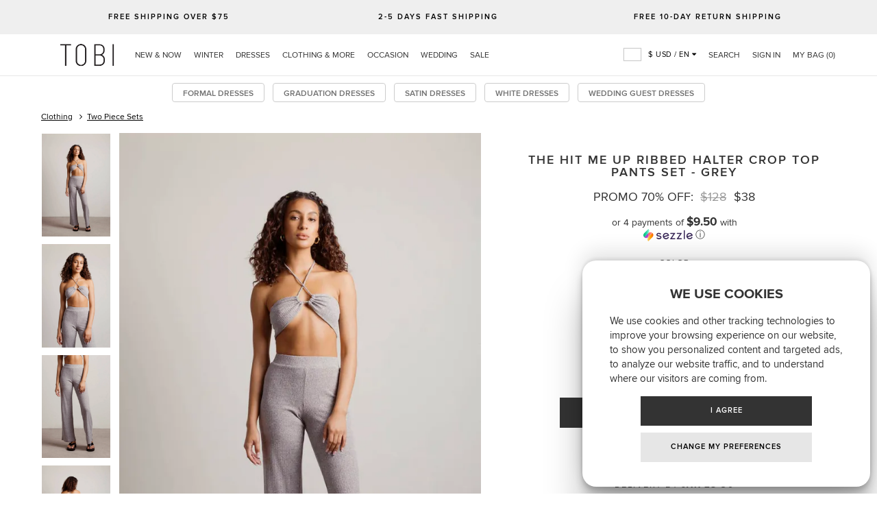

--- FILE ---
content_type: text/html; charset=utf-8
request_url: https://www.tobi.com/product/78251-tobi-hit-me-up-ribbed-bandeau-crop-top-and-pants-set?color_id=111371
body_size: 131749
content:
<!DOCTYPE html>
<html lang="en-US">

  <head>
    
<meta charset="utf-8">
<meta http-equiv="X-UA-Compatible" content="IE=edge">
<title>Grey 2-Piece Set - Ribbed Bandeau Top - Grey Pants</title>

<meta name="viewport" content="width=device-width, initial-scale=1.0, maximum-scale=1.0, user-scalable=no" />
<meta name="HandheldFriendly" content="true" />

  <link rel="preload"
        as="image"
        href="https://img.tobi.com/product_images/md/1/grey-hit-me-up-ribbed-bandeau-crop-top-and-pants-set@2x.jpg">
  <link rel="preload"
        as="image"
        href="https://img.tobi.com/product_images/md/1/grey-hit-me-up-ribbed-bandeau-crop-top-and-pants-set.jpg">
  <link rel="preload"
        as="image"
        href="https://img.tobi.com/product_images/sm/1/grey-hit-me-up-ribbed-bandeau-crop-top-and-pants-set@2x.jpg">
  <link rel="preload"
        as="image"
        href="https://img.tobi.com/product_images/sm/2/grey-hit-me-up-ribbed-bandeau-crop-top-and-pants-set@2x.jpg">
  <link rel="preload"
        as="image"
        href="https://img.tobi.com/product_images/sm/3/grey-hit-me-up-ribbed-bandeau-crop-top-and-pants-set@2x.jpg">
  <link rel="preload"
        as="image"
        href="https://img.tobi.com/product_images/sm/4/grey-hit-me-up-ribbed-bandeau-crop-top-and-pants-set@2x.jpg">



<meta name="description" content="The Hit Me Up Grey Ribbed Bandeau Crop Top And Pants Set is a comfy chic outfit you can wear for just about any occasion. This matching set features a halter top with a tie closure and bottoms with an elastic waistband. Dress it up with heels for a chic look to wear when going out to the club or bar, or make it casual with a pair of platform sandals." />
<meta property="fb:app_id" content="217351274951337" />
<meta name="format-detection" content="telephone=no" />
<meta property="og:availability" content="instock" />
<meta property="og:description" content="The Hit Me Up Grey Ribbed Bandeau Crop Top And Pants Set is a comfy chic outfit you can wear for just about any occasion. This matching set features a halter top with a tie closure and bottoms with an elastic waistband. Dress it up with heels for a chic look to wear when going out to the club or bar, or make it casual with a pair of platform sandals." />
<meta property="og:image" content="https://img.tobi.com/product_images/sm/1/grey-hit-me-up-ribbed-bandeau-crop-top-and-pants-set.jpg" />
<meta property="og:price:amount" content="38.0" />
<meta property="og:price:currency" content="USD" />
<meta property="og:site_name" content="Tobi.com" />
<meta property="og:title" content="The Hit Me Up Ribbed Halter Crop Top Pants Set - Grey" />
<meta property="og:type" content="product" />
<meta property="og:url" content="https://www.tobi.com/product/78251-tobi-hit-me-up-ribbed-bandeau-crop-top-and-pants-set?color_id=111371" />
<meta property="twitter:card" content="summary" />
<meta property="twitter:creator" content="@shoptobi" />
<meta property="twitter:description" content="The Hit Me Up Grey Ribbed Bandeau Crop Top And Pants Set is a comfy chic outfit you can wear for just about any occasion. This matching set features a halter top with a tie closure and bottoms with an elastic waistband. Dress it up with heels for a chic look to wear when going out to the club or bar, or make it casual with a pair of platform sandals." />
<meta property="twitter:image" content="https://img.tobi.com/product_images/sm/1/grey-hit-me-up-ribbed-bandeau-crop-top-and-pants-set.jpg" />
<meta property="twitter:title" content="The Hit Me Up Ribbed Halter Crop Top Pants Set - Grey" />
<link rel="canonical" href="https://www.tobi.com/product/78251-tobi-hit-me-up-ribbed-bandeau-crop-top-and-pants-set?color_id=111371"/>

<meta name="csrf-param" content="authenticity_token"/> <meta name="csrf-token" content="tyfoHG20L9lxj+ilTweNZWziB8IAzKGIQsN2QcsviGc="/>

<link rel="preconnect" href="//img.tobi.com" crossorigin>
<link rel="preconnect" href="//cdn.tobi.com" crossorigin>
<link rel="preconnect" href="//maxcdn.bootstrapcdn.com" crossorigin>
<link rel="preconnect" href="//www.google-analytics.com" crossorigin>
<link rel="preconnect" href="//www.googletagmanager.com" crossorigin>

<link rel="dns-prefetch" href="//img.tobi.com">
<link rel="dns-prefetch" href="//cdn.tobi.com">
<link rel="dns-prefetch" href="//maxcdn.bootstrapcdn.com">
<link rel="dns-prefetch" href="//www.google-analytics.com">
<link rel="dns-prefetch" href="//www.googletagmanager.com">

<link rel="preload" href="https://cdn.tobi.com/assets/store/assets/core-8d110d205fca96e3bcafb1928dc1fe90.js" as="script">

<meta name="google-site-verification" content="Ys565th-dNfl_mK511Xbbb1TimQf3T_f5eD2KYQHg04" />
<meta name="y_key" content="ed28abea9d462672" />
<meta name="country" content="US">

<style>
/* Critical CSS - Header and Layout Foundation */
*,*::before,*::after{box-sizing:border-box}
body{margin:0;font-family:'ProximaNova-Regular',"Helvetica Neue",Helvetica,Arial,sans-serif;font-size:14px;line-height:1.42857143;color:#333;background-color:#fff}
.container{margin-right:auto;margin-left:auto;padding-left:10px;padding-right:10px}
@media(min-width:1200px){.container{width:1180px}}
.row{margin-left:-10px;margin-right:-10px}
.header{width:100%;height:auto}
.sticky-header{position:fixed;top:0;left:0;right:0;z-index:1021;background:#fff}
.content{padding-top:60px}
@media(max-width:767px){.content{padding-top:92px}}
.tobi-logo-link{margin:0 35px;width:85px;height:60px;float:left;margin-right:20px}
img{max-width:100%;height:auto}
.b-lazy{opacity:0;transition:opacity .3s}
.b-lazy.b-loaded{opacity:1}
</style>

<link href="https://cdn.tobi.com/assets/store/assets/common-f1c86e4bd6041203d917769649d63b39.css" media="all" rel="stylesheet" type="text/css" /><script src="/cdn-cgi/scripts/7d0fa10a/cloudflare-static/rocket-loader.min.js" data-cf-settings="27c91a25ee62ae65f9d84039-|49"></script><link rel="preload" href="https://cdn.tobi.com/assets/store/assets/common_defer-b15d9388d25ff7706604889e989b84d4.css" as="style" onload="this.onload=null;this.rel='stylesheet'"><noscript><link rel="stylesheet" href="https://cdn.tobi.com/assets/store/assets/common_defer-b15d9388d25ff7706604889e989b84d4.css"></noscript>
<link href="https://cdn.tobi.com/assets/store/assets/pdp-86928937536942cf5a125ab27ddbc2ef.css" media="all" rel="stylesheet" type="text/css" />
<script src="/cdn-cgi/scripts/7d0fa10a/cloudflare-static/rocket-loader.min.js" data-cf-settings="27c91a25ee62ae65f9d84039-|49"></script><link rel="preload" href="https://cdn.tobi.com/assets/store/assets/pdp_defer-fc9e23e46d55a8eb8c6e9822cc45b410.css" as="style" onload="this.onload=null;this.rel='stylesheet'"><noscript><link rel="stylesheet" href="https://cdn.tobi.com/assets/store/assets/pdp_defer-fc9e23e46d55a8eb8c6e9822cc45b410.css"></noscript>
<link rel="preload" as="font" type="font/woff2" crossorigin href="/fonts/fontawesome-webfont.woff2?v=4.7.0"/>




<link rel="shortcut icon" href="/favicon.ico?201306" type="image/x-icon"/>






  <base href="/">





  <script type="27c91a25ee62ae65f9d84039-text/javascript">
  // Set default consent state
  window.dataLayer = window.dataLayer || [];
  var consentExists = false;
  var consentValue = 'denied';

  function gtag() {
    dataLayer.push(arguments);
  }

  // Default: deny ad_storage and analytics_storage
  gtag('consent', 'default', {
    'ad_storage': 'denied',
    'ad_user_data': 'denied',
    'ad_personalization': 'denied',
    'analytics_storage': 'denied',
    'wait_for_update': 500, // Wait for user consent update before firing tags
  });

  gtag('set', 'url_passthrough', true);

  if (consentExists) {
    // Fire 'consent_updated' event on page load if the decision was made previously
    gtag("consent", "update", {
      ad_storage: consentValue,
      ad_user_data: consentValue,
      ad_personalization: consentValue,
      analytics_storage: consentValue,
    });

    window.dataLayer.push({
        'event': 'consent_updated',
        'ad_user_data_storage_consent': consentValue,
        'ad_personalization_storage_consent': consentValue,
        'ad_storage_consent': consentValue,
        'analytics_storage_consent': consentValue
    });
  }

  </script>

  
  <script type="27c91a25ee62ae65f9d84039-text/javascript">(function(w,d,s,l,i){w[l]=w[l]||[];w[l].push({'gtm.start':
  new Date().getTime(),event:'gtm.js'});var f=d.getElementsByTagName(s)[0],
  j=d.createElement(s),dl=l!='dataLayer'?'&l='+l:'';j.async=true;j.src=
  'https://www.googletagmanager.com/gtm.js?id='+i+dl;f.parentNode.insertBefore(j,f);
  })(window,document,'script','dataLayer','GTM-WJ53QPR');</script>
  








  <meta name="sezzle_cid" content="50bb9a00-15f3-453f-922f-0bb8be110646">


<meta name="google-signin-scope" content="profile email">
<meta name="google-signin-client_id" content="239122216454-8jo9bglbkuaopfdj81c9odtoo9nrfkq9.apps.googleusercontent.com">
<meta name="use_image_cdn_asset_host" content="true">
<meta name="cdn_replace_domain" content="true">
<meta name="cdn_image_host_to_replace" content="cdn.tobi.com">
<meta name="image_cdn_asset_host" content="img.tobi.com">
<meta name="image_cdn_base_url_params" content="">
<meta name="use_cloudflare_widths" content="false">
<meta name="app_version" content="1">

<!-- start Gist JS code-->
<script type="27c91a25ee62ae65f9d84039-text/javascript">
    (function(d,h,w){var gist=w.gist=w.gist||[];gist.methods=['trackPageView','identify','track','setAppId'];gist.factory=function(t){return function(){var e=Array.prototype.slice.call(arguments);e.unshift(t);gist.push(e);return gist;}};for(var i=0;i<gist.methods.length;i++){var c=gist.methods[i];gist[c]=gist.factory(c)}s=d.createElement('script'),s.src="https://widget.getgist.com",s.async=!0,e=d.getElementsByTagName(h)[0],e.appendChild(s),s.addEventListener('load',function(e){},!1),gist.setAppId("st7pdkvk"),gist.trackPageView()})(document,'head',window);
</script>
<!-- end Gist JS code-->

<meta name="cart_value" content="0">
<meta name="cart_promo_code" content="">



<script type="27c91a25ee62ae65f9d84039-text/javascript">
  // Lazy load Smart Banner only on mobile devices after page load
  function loadSmartBanner() {
    if (typeof deviceData === 'undefined' || !deviceData.isMobile || deviceData.isCanvas) {
      return;
    }

    var script = document.createElement('script');
    script.type = 'module';
    script.src = 'https://cdn.jsdelivr.net/npm/@mobiloud/ml-smart-banner@latest/dist/ml-smart-banner.min.js';
    script.onload = function() {
      var SBoptions = {
        fontFamily: '"Source Sans Pro", "Arial", sans-serif',
        fallbackFontFamily: 'sans-serif',
        appName: 'ML',
        textColor: '#222',
        buttonColor: '#000000',
        buttonText: 'Download',
        buttonTextColor: '#fff',
        iconUrl: '/app-icon-350x350.png',
        textHeading: 'Download Our App',
        textDescription: 'Get our mobile app for exclusive deals and faster, convenient shopping',
        bannerColor: '#fff',
        linkIos: 'https://apps.apple.com/us/app/tobi/id898359565',
        linkAndroid: 'https://play.google.com/store/apps/details?id=com.tobi.android&hl=en',
        position: 'bottom',
        animation: 'fadeIn',
        display: 'onLoad',
        radius: '0',
        delay: 0,
        shadow: true,
        useSession: true,
        zindex: 999999
      };
      new SmartBanner(SBoptions).init();
    };
    document.body.appendChild(script);
  }
  window.addEventListener('load', loadSmartBanner);
</script>

    
  </head>
  <body class="tobi-product us-store" ng-app="TobiApp">
    
  
  <noscript><iframe src="https://www.googletagmanager.com/ns.html?id=GTM-WJ53QPR"
  height="0" width="0" style="display:none;visibility:hidden"></iframe></noscript>
  

    <script type="27c91a25ee62ae65f9d84039-text/javascript"> if(typeof dataLayerHelper === 'undefined') var dataLayerHelper = {}; if(!('colors' in dataLayerHelper)) dataLayerHelper.colors = {}; dataLayerHelper.country = { code: 'USD' }; dataLayerHelper.colors[111370] = { 'name': 'Hit Me Up Ribbed Bandeau Crop Top And Pants Set', 'display_name': 'The Hit Me Up Ribbed Halter Crop Top Pants Set - Yellow', 'id': '111370', 'price': '38.0', 'brand': 'Tobi', 'variant': 'Yellow', 'quantity': 1, 'image': 'https://img.tobi.com/product_images/sm/1/yellow-hit-me-up-ribbed-bandeau-crop-top-and-pants-set.jpg', 'url': '/product/78251-tobi-hit-me-up-ribbed-bandeau-crop-top-and-pants-set?color_id=111370', 'product_url': '/product/78251-tobi-hit-me-up-ribbed-bandeau-crop-top-and-pants-set?color_id=111370', 'category_name': 'Two Piece Sets', 'subcategory_name': 'Two Piece Pant Sets', }; dataLayerHelper.colors[111371] = { 'name': 'Hit Me Up Ribbed Bandeau Crop Top And Pants Set', 'display_name': 'The Hit Me Up Ribbed Halter Crop Top Pants Set - Grey', 'id': '111371', 'price': '38.0', 'brand': 'Tobi', 'variant': 'Grey', 'quantity': 1, 'image': 'https://img.tobi.com/product_images/sm/1/grey-hit-me-up-ribbed-bandeau-crop-top-and-pants-set.jpg', 'url': '/product/78251-tobi-hit-me-up-ribbed-bandeau-crop-top-and-pants-set?color_id=111371', 'product_url': '/product/78251-tobi-hit-me-up-ribbed-bandeau-crop-top-and-pants-set?color_id=111371', 'category_name': 'Two Piece Sets', 'subcategory_name': 'Two Piece Pant Sets', }; </script>
    <a name="top"></a>
    
      
<header class="sticky-header" >
  <div class="base-header">
    
      
<div class="scheduled-content-banner-container">
  <div class="scheduled-content-banner">
    <div class="scheduled-content-banner-text-container custom-text">
      <div class="container">
        <div class="row">
          <div class="col-sm-12">
            <div class="sticky-header-ad-unit">
            <div id="pe-skip" tabindex="0">Skip To Main Content</div>
            <a tabindex="0" href="#maincontent" role="button" aria-label="Skip To Main Content" id="skip-link" class="skip-link">Skip To Main Content</a>
              <div class="row no-override">

                <div class="col-sm-4 cycle-container active" data-ordinal="1">
                  <div class="cycle-unit center-this" style="padding-top: 5px">
                    <a href="/help/shipping" class="tf-hp-banner-1"><span class="title-text header-text">Free Shipping Over $75</span></a>
                  </div>
                </div>
                <div class="col-sm-4 cycle-container" data-ordinal="2">
                  <div class="cycle-unit center-this" style="padding-top: 5px">
                    <a href="#free_shipping_free_returns" class="fsfr-ad tf-hp-banner-2" data-url="/country/free_shipping"><span class="title-text header-text">2-5 DAYS FAST SHIPPING</span></a>
                  </div>
                </div>
                <div class="col-sm-4 cycle-container" data-ordinal="3">
                  <div class="cycle-unit center-this" style="padding-top: 5px">
                    <a href="/help/returns_exchanges" class="tf-hp-banner-3"><span class="title-text header-text">FREE 10-DAY RETURN SHIPPING</span></a>
                  </div>
                </div>
              </div>
            </div>
          </div>
        </div>
        <div class="clearfix"></div>
      </div>
    </div>
  </div>
</div>

    
    <div class="navbar-wrapper has-banner">
        
<div class="header grid mainheader">
  <div class="container">
    <div class="hamburger btn btn-lg btn-link header-mobile-btn-menu pull-left"
      ng-click="showMenu($event)" ng-class="{'active': views.one.open}">
  <span></span>
</div>

    <div class="mobile-search-icon pull-left js-mobile-search-btn nav-search">
      <img src="[data-uri]
" class="search-icon" ng-click="submitSearch($event)" />
    </div>

    
      <a aria-label="TOBI.com home" href="/" class="tobi-logo-link">TOBI</a>
    

    <div class="top-nav nav-container">
      <nav class="nav nav-header nav-inline">
        

  <ul class="nav-top-lvl" id="mobilenav">
  
    
      
    <li class="top-nav-main-link">
      
        
          <a href="/new/new-all" class="nav-link">New & Now</a>
           <span class="mobile-navlabel">
             New & Now
          </span>
        
      

      <div class="dropdown layout right-stacked">
        <label class="subnav-title">
          New & Now
        </label>
        <div class="links-container-wrap">
        <div class="links-container">
          
          

  <div class='col-xs-4 top-level'>

  
  

  <div class="col-xs-12">

    <div class="nav-link-header ">
      
      <span class="mobile-navlabel">
        New Arrivals
      </span>
      
    </div>

    
    <ul class="nav-sub-links">
      <li class="mob-nav-link">
          
      </li>
      
        
          

          <li>
            
            
              <a href="/new/new-all">All New Arrivals</a>
            
            
          </li>
        
      
        
          

          <li>
            
            
              <a href="/features/best-sellers">Best Sellers</a>
            
            
          </li>
        
      
        
          

          <li>
            
            
              <a href="/features/back-in-stock">Back in Stock</a>
            
            
          </li>
        
      
    </ul>
    
  </div>
  



  </div>

  <div class='col-xs-4 top-level'>

  
  

  <div class="col-xs-12">

    <div class="nav-link-header ">
      
      <span class="mobile-navlabel">
        Trending Now
      </span>
      
    </div>

    
    <ul class="nav-sub-links">
      <li class="mob-nav-link">
          
      </li>
      
        
          

          <li>
            
            
              <a href="/dresses/holiday-dresses">Holiday Dresses</a>
            
            
          </li>
        
      
        
          

          <li>
            
            
              <a href="/features/party-dresses">Party Dresses</a>
            
            
          </li>
        
      
        
          

          <li>
            
            
              <a href="/features/going-out-outfits">Going Out Outfits</a>
            
            
          </li>
        
      
        
          

          <li>
            
            
              <a href="/dresses/bodycon-dresses">Bodycon Dresses</a>
            
            
          </li>
        
      
        
          

          <li>
            
            
              <a href="/dresses/corset-dresses">Corset Dresses</a>
            
            
          </li>
        
      
        
          

          <li>
            
            
              <a href="/dresses/wedding-guest-dresses">Wedding Guest Dresses</a>
            
            
          </li>
        
      
        
          

          <li>
            
            
              <a href="/dresses/formal-dresses">Formal Dresses</a>
            
            
          </li>
        
      
        
          

          <li>
            
            
              <a href="/dresses/cocktail-dresses">Cocktail Dresses</a>
            
            
          </li>
        
      
        
          

          <li>
            
            
              <a href="/features/concert-outfits">Concert Outfits</a>
            
            
          </li>
        
      
        
          

          <li>
            
            
              <a href="/dresses/vacation-dresses">Vacation Dresses</a>
            
            
          </li>
        
      
    </ul>
    
  </div>
  



  </div>

  <div class='col-xs-4 top-level'>

  
  

  <div class="col-xs-12">

    <div class="nav-link-header ">
      
      <span class="mobile-navlabel">
        More Trending
      </span>
      
    </div>

    
    <ul class="nav-sub-links">
      <li class="mob-nav-link">
          
      </li>
      
        
          

          <li>
            
            
              <a href="/tops/long-sleeve-tops">Long Sleeve Tops</a>
            
            
          </li>
        
      
        
          

          <li>
            
            
              <a href="/tops/corsets-bustiers">Corsets & Bustiers</a>
            
            
          </li>
        
      
        
          

          <li>
            
            
              <a href="/bottoms/skirts">Skirts</a>
            
            
          </li>
        
      
        
          

          <li>
            
            
              <a href="/bottoms/pants">Pants</a>
            
            
          </li>
        
      
        
          

          <li>
            
            
              <a href="/women/rompers-jumpsuits">Rompers+Jumpsuits</a>
            
            
          </li>
        
      
        
          

          <li>
            
            
              <a href="/dresses/maxi-dresses">Maxi Dresses</a>
            
            
          </li>
        
      
        
          

          <li>
            
            
              <a href="/dresses/midi-dresses">Midi Dresses</a>
            
            
          </li>
        
      
        
          

          <li>
            
            
              <a href="/dresses/mini-dresses">Mini Dresses</a>
            
            
          </li>
        
      
        
          

          <li>
            
            
              <a href="/dresses/birthday-dresses">Birthday Dresses</a>
            
            
          </li>
        
      
        
          

          <li>
            
            
              <a href="/features/office-outfits">Office Outfits</a>
            
            
          </li>
        
      
    </ul>
    
  </div>
  



  </div>


        </div>
        </div>
        <div class="banner-container">
          
          <div class="clear"></div>
        </div>
        <div class="clear"></div>
      </div>

    </li>
    
  
    
      
    <li class="top-nav-main-link">
      
        
          <a href="/dresses/winter-dresses" class="nav-link">Winter</a>
           <span class="mobile-navlabel">
             Winter
          </span>
        
      

      <div class="dropdown layout right-stacked">
        <label class="subnav-title">
          Winter
        </label>
        <div class="links-container-wrap">
        <div class="links-container">
          
          

  <div class='col-xs-6 top-level'>

  
  

  <div class="col-xs-12">

    <div class="nav-link-header ">
      
      <span class="mobile-navlabel">
        Winter Style
      </span>
      
    </div>

    
    <ul class="nav-sub-links">
      <li class="mob-nav-link">
          
      </li>
      
        
          

          <li>
            
            
              <a href="/features/winter-outfits">Winter Shop</a>
            
            
          </li>
        
      
        
          

          <li>
            
            
              <a href="/dresses/winter-dresses">Winter Dresses</a>
            
            
          </li>
        
      
        
          

          <li>
            
            
              <a href="/dresses/winter-formal-dresses">Winter Formal Dresses</a>
            
            
          </li>
        
      
        
          

          <li>
            
            
              <a href="/outerwear">Outerwear</a>
            
            
          </li>
        
      
        
          

          <li>
            
            
              <a href="/tops/sweaters">Sweaters + Cardigans</a>
            
            
          </li>
        
      
        
          

          <li>
            
            
              <a href="/dresses/long-sleeve-dresses">Long Sleeve Dresses</a>
            
            
          </li>
        
      
        
          

          <li>
            
            
              <a href="/dresses/sweater-dresses">Sweater Dresses</a>
            
            
          </li>
        
      
        
          

          <li>
            
            
              <a href="/outerwear/jackets">Jackets</a>
            
            
          </li>
        
      
        
          

          <li>
            
            
              <a href="/features/holiday-party-looks">Holiday Party Looks</a>
            
            
          </li>
        
      
        
          

          <li>
            
            
              <a href="/dresses/new-years-eve-nye-dresses">New Year's Eve Dresses</a>
            
            
          </li>
        
      
    </ul>
    
  </div>
  



  </div>

  <div class='col-xs-6 top-level'>

  
  

  <div class="col-xs-12">

    <div class="nav-link-header ">
      
      <span class="mobile-navlabel">
        Winter Luxe
      </span>
      
    </div>

    
    <ul class="nav-sub-links">
      <li class="mob-nav-link">
          
      </li>
      
        
          

          <li>
            
            
              <a href="/dresses/red-dresses">Red Dresses</a>
            
            
          </li>
        
      
        
          

          <li>
            
            
              <a href="/dresses/green-dresses">Green Dresses</a>
            
            
          </li>
        
      
        
          

          <li>
            
            
              <a href="/dresses/blue-dresses">Blue Dresses</a>
            
            
          </li>
        
      
        
          

          <li>
            
            
              <a href="/dresses/white-dresses">White Dresses</a>
            
            
          </li>
        
      
        
          

          <li>
            
            
              <a href="/dresses/black-dresses">Black Dresses</a>
            
            
          </li>
        
      
        
          

          <li>
            
            
              <a href="/dresses/gold-dresses">Gold Dresses</a>
            
            
          </li>
        
      
        
          

          <li>
            
            
              <a href="/dresses/sequin-dresses">Sequin Dresses</a>
            
            
          </li>
        
      
        
          

          <li>
            
            
              <a href="/dresses/velvet-dresses">Velvet Dresses</a>
            
            
          </li>
        
      
        
          

          <li>
            
            
              <a href="/dresses/satin-dresses">Satin Dresses</a>
            
            
          </li>
        
      
        
          

          <li>
            
            
              <a href="/features/faux-leather-outfits">Faux Leather Outfits</a>
            
            
          </li>
        
      
    </ul>
    
  </div>
  



  </div>


        </div>
        </div>
        <div class="banner-container">
          
          <div class="clear"></div>
        </div>
        <div class="clear"></div>
      </div>

    </li>
    
  
    
      
    <li class="top-nav-main-link">
      
        
          <a href="/dresses" class="nav-link">Dresses</a>
           <span class="mobile-navlabel">
             Dresses
          </span>
        
      

      <div class="dropdown layout right-stacked">
        <label class="subnav-title">
          Dresses
        </label>
        <div class="links-container-wrap">
        <div class="links-container">
          
          

  <div class='col-xs-2 top-level'>

  
  

  <div class="col-xs-12">

    <div class="nav-link-header ">
      
        <a href="/dresses">All Dresses</a>
        <span class="mobile-navlabel">
          All Dresses
        </span>
      
    </div>

    
    <ul class="nav-sub-links">
      <li class="mob-nav-link">
          
          <a href="/dresses">All Dresses</a>
        
          
        
      </li>
      
        
      
    </ul>
    
  </div>
  

  

  <div class="col-xs-12">

    <div class="nav-link-header ">
      
      <span class="mobile-navlabel">
        Length
      </span>
      
    </div>

    
    <ul class="nav-sub-links">
      <li class="mob-nav-link">
          
      </li>
      
        
          

          <li>
            
            
              <a href="/dresses/maxi-dresses">Maxi Dresses</a>
            
            
          </li>
        
      
        
          

          <li>
            
            
              <a href="/dresses/midi-dresses">Midi Dresses</a>
            
            
          </li>
        
      
        
          

          <li>
            
            
              <a href="/dresses/short-dresses">Short Dresses</a>
            
            
          </li>
        
      
        
          

          <li>
            
            
              <a href="/dresses/mini-dresses">Mini Dresses</a>
            
            
          </li>
        
      
        
          

          <li>
            
            
              <a href="/dresses/maxi-dresses/white-maxi-dresses">White Maxi Dresses</a>
            
            
          </li>
        
      
    </ul>
    
  </div>
  

  

  <div class="col-xs-12">

    <div class="nav-link-header ">
      
      <span class="mobile-navlabel">
        Season
      </span>
      
    </div>

    
    <ul class="nav-sub-links">
      <li class="mob-nav-link">
          
      </li>
      
        
          

          <li>
            
            
              <a href="/dresses/spring-dresses">Spring Dresses</a>
            
            
          </li>
        
      
        
          

          <li>
            
            
              <a href="/dresses/summer-dresses">Summer Dresses</a>
            
            
          </li>
        
      
        
          

          <li>
            
            
              <a href="/dresses/winter-dresses">Winter Dresses</a>
            
            
          </li>
        
      
        
          

          <li>
            
            
              <a href="/dresses/fall-dresses">Fall Dresses</a>
            
            
          </li>
        
      
        
          

          <li>
            
            
              <a href="/dresses/long-summer-dresses">Long Summer Dresses</a>
            
            
          </li>
        
      
    </ul>
    
  </div>
  



  </div>

  <div class='col-xs-2 top-level'>

  
  

  <div class="col-xs-12">

    <div class="nav-link-header ">
      
      <span class="mobile-navlabel">
        Occasions
      </span>
      
    </div>

    
    <ul class="nav-sub-links">
      <li class="mob-nav-link">
          
      </li>
      
        
          

          <li>
            
            
              <a href="/dresses/baby-shower-dresses">Baby Shower Dresses</a>
            
            
          </li>
        
      
        
          

          <li>
            
            
              <a href="/dresses/birthday-dresses">Birthday Dresses</a>
            
            
          </li>
        
      
        
          

          <li>
            
            
              <a href="/dresses/engagement-dresses">Bridal + Engagement Dresses</a>
            
            
          </li>
        
      
        
          

          <li>
            
            
              <a href="/features/concert-outfits">Concert Outfits</a>
            
            
          </li>
        
      
        
          

          <li>
            
            
              <a href="/features/festival-styles">Festival Outfits & Clothing</a>
            
            
          </li>
        
      
        
          

          <li>
            
            
              <a href="/dresses/formal-dresses">Formal Dresses</a>
            
            
          </li>
        
      
        
          

          <li>
            
            
              <a href="/dresses/graduation-dresses">Graduation Dresses</a>
            
            
          </li>
        
      
        
          

          <li>
            
            
              <a href="/dresses/holiday-dresses">Holiday Dresses</a>
            
            
          </li>
        
      
        
          

          <li>
            
            
              <a href="/dresses/homecoming-dresses">Homecoming Dresses</a>
            
            
          </li>
        
      
        
          

          <li>
            
            
              <a href="/features/office-outfits">Office Outfits</a>
            
            
          </li>
        
      
        
          

          <li>
            
            
              <a href="/dresses/prom-dresses">Prom Dresses</a>
            
            
          </li>
        
      
        
          

          <li>
            
            
              <a href="/dresses/quinceanera-dama-dresses">Quinceañera Dama Dresses</a>
            
            
          </li>
        
      
        
          

          <li>
            
            
              <a href="/dresses/sorority-formal-dresses">Sorority Dresses</a>
            
            
          </li>
        
      
        
          

          <li>
            
            
              <a href="/dresses/summer-dresses">Summer Dresses</a>
            
            
          </li>
        
      
        
          

          <li>
            
            
              <a href="/dresses/vacation-dresses">Vacation Dresses</a>
            
            
          </li>
        
      
        
          

          <li>
            
            
              <a href="/dresses/valentines-dresses">Valentines Dresses</a>
            
            
          </li>
        
      
        
          

          <li>
            
            
              <a href="/dresses/wedding-dresses">Wedding Dresses</a>
            
            
          </li>
        
      
        
          

          <li>
            
            
              <a href="/dresses/work-dresses">Work Dresses</a>
            
            
          </li>
        
      
    </ul>
    
  </div>
  



  </div>

  <div class='col-xs-2 top-level'>

  
  

  <div class="col-xs-12">

    <div class="nav-link-header ">
      
      <span class="mobile-navlabel">
        Color
      </span>
      
    </div>

    
    <ul class="nav-sub-links">
      <li class="mob-nav-link">
          
      </li>
      
        
          

          <li>
            
            
              <a href="/dresses/white-dresses">White Dresses</a>
            
            
          </li>
        
      
        
          

          <li>
            
            
              <a href="/dresses/black-dresses">Black Dresses</a>
            
            
          </li>
        
      
        
          

          <li>
            
            
              <a href="/dresses/beige-dresses">Beige Dresses</a>
            
            
          </li>
        
      
        
          

          <li>
            
            
              <a href="/dresses/blue-dresses">Blue Dresses</a>
            
            
          </li>
        
      
        
          

          <li>
            
            
              <a href="/dresses/brown-dresses">Brown Dresses</a>
            
            
          </li>
        
      
        
          

          <li>
            
            
              <a href="/dresses/burgundy-dresses">Burgundy Dresses</a>
            
            
          </li>
        
      
        
          

          <li>
            
            
              <a href="/dresses/emerald-green-dresses">Emerald Green Dresses</a>
            
            
          </li>
        
      
        
          

          <li>
            
            
              <a href="/dresses/gold-dresses">Gold Dresses</a>
            
            
          </li>
        
      
        
          

          <li>
            
            
              <a href="/dresses/green-dresses">Green Dresses</a>
            
            
          </li>
        
      
        
          

          <li>
            
            
              <a href="/dresses/grey-dresses">Grey + Silver Dresses</a>
            
            
          </li>
        
      
        
          

          <li>
            
            
              <a href="/dresses/nude-dresses">Nude Dresses</a>
            
            
          </li>
        
      
        
          

          <li>
            
            
              <a href="/dresses/orange-dresses">Orange Dresses</a>
            
            
          </li>
        
      
        
          

          <li>
            
            
              <a href="/dresses/pink-dresses">Pink Dresses</a>
            
            
          </li>
        
      
        
          

          <li>
            
            
              <a href="/dresses/purple-dresses">Purple Dresses</a>
            
            
          </li>
        
      
        
          

          <li>
            
            
              <a href="/dresses/red-dresses">Red Dresses</a>
            
            
          </li>
        
      
        
          

          <li>
            
            
              <a href="/dresses/rose-gold-dresses">Rose Gold Dresses</a>
            
            
          </li>
        
      
        
          

          <li>
            
            
              <a href="/dresses/teal-dresses">Teal Dresses</a>
            
            
          </li>
        
      
        
          

          <li>
            
            
              <a href="/dresses/yellow-dresses">Yellow Dresses</a>
            
            
          </li>
        
      
    </ul>
    
  </div>
  



  </div>

  <div class='col-xs-2 top-level'>

  
  

  <div class="col-xs-12">

    <div class="nav-link-header ">
      
      <span class="mobile-navlabel">
        Fabric & Material
      </span>
      
    </div>

    
    <ul class="nav-sub-links">
      <li class="mob-nav-link">
          
      </li>
      
        
          

          <li>
            
            
              <a href="/dresses/satin-dresses">Satin Dresses</a>
            
            
          </li>
        
      
        
          

          <li>
            
            
              <a href="/dresses/sequin-dresses">Sequin Dresses</a>
            
            
          </li>
        
      
        
          

          <li>
            
            
              <a href="/dresses/floral-dresses">Floral Dresses</a>
            
            
          </li>
        
      
        
          

          <li>
            
            
              <a href="/dresses/lace-dresses">Lace Dresses</a>
            
            
          </li>
        
      
        
          

          <li>
            
            
              <a href="/dresses/mesh-dresses">Mesh Dresses</a>
            
            
          </li>
        
      
        
          

          <li>
            
            
              <a href="/dresses/sheer-dresses">Sheer Dresses</a>
            
            
          </li>
        
      
        
          

          <li>
            
            
              <a href="/dresses/sweater-dresses">Sweater Dresses</a>
            
            
          </li>
        
      
        
          

          <li>
            
            
              <a href="/dresses/velvet-dresses">Velvet Dresses</a>
            
            
          </li>
        
      
    </ul>
    
  </div>
  

  

  <div class="col-xs-12">

    <div class="nav-link-header ">
      
      <span class="mobile-navlabel">
        Sleeves & Neckline
      </span>
      
    </div>

    
    <ul class="nav-sub-links">
      <li class="mob-nav-link">
          
      </li>
      
        
          

          <li>
            
            
              <a href="/dresses/long-sleeve-dresses">Long Sleeve Dresses</a>
            
            
          </li>
        
      
        
          

          <li>
            
            
              <a href="/dresses/deep-v-dresses">Deep V Dresses</a>
            
            
          </li>
        
      
        
          

          <li>
            
            
              <a href="/dresses/halter-dresses">Halter Dresses</a>
            
            
          </li>
        
      
        
          

          <li>
            
            
              <a href="/dresses/off-the-shoulder-dresses">Off The Shoulder Dresses</a>
            
            
          </li>
        
      
        
          

          <li>
            
            
              <a href="/dresses/strapless-dresses">Strapless Dresses</a>
            
            
          </li>
        
      
    </ul>
    
  </div>
  



  </div>

  <div class='col-xs-2 top-level'>

  
  

  <div class="col-xs-12">

    <div class="nav-link-header ">
      
      <span class="mobile-navlabel">
        Style
      </span>
      
    </div>

    
    <ul class="nav-sub-links">
      <li class="mob-nav-link">
          
      </li>
      
        
          

          <li>
            
            
              <a href="/dresses/babydoll-dresses">Babydoll Dresses</a>
            
            
          </li>
        
      
        
          

          <li>
            
            
              <a href="/dresses/backless-dresses">Backless Dresses</a>
            
            
          </li>
        
      
        
          

          <li>
            
            
              <a href="/dresses/evening-dresses">Black Tie & Evening Dresses</a>
            
            
          </li>
        
      
        
          

          <li>
            
            
              <a href="/dresses/bodycon-dresses">Bodycon Dresses</a>
            
            
          </li>
        
      
        
          

          <li>
            
            
              <a href="/dresses/boho-dresses">Boho Dresses</a>
            
            
          </li>
        
      
        
          

          <li>
            
            
              <a href="/dresses/casual-dresses">Casual Dresses</a>
            
            
          </li>
        
      
        
          

          <li>
            
            
              <a href="/dresses/corset-dresses">Corset Dresses</a>
            
            
          </li>
        
      
        
          

          <li>
            
            
              <a href="/dresses/cut-out-dresses">Cut Out Dresses</a>
            
            
          </li>
        
      
        
          

          <li>
            
            
              <a href="/dresses/skater-dresses">Skater Dresses</a>
            
            
          </li>
        
      
        
          

          <li>
            
            
              <a href="/dresses/two-piece-dresses">Two Piece Dresses</a>
            
            
          </li>
        
      
        
          

          <li>
            
            
              <a href="/dresses/wrap-dresses">Wrap Dresses</a>
            
            
          </li>
        
      
        
          

          <li>
            
            
              <a href="/dresses/shift-dresses">Shift Dresses</a>
            
            
          </li>
        
      
        
          

          <li>
            
            
              <a href="/dresses/sundresses">Sundresses</a>
            
            
          </li>
        
      
    </ul>
    
  </div>
  



  </div>


        </div>
        </div>
        <div class="banner-container">
          
          <div class="clear"></div>
        </div>
        <div class="clear"></div>
      </div>

    </li>
    
  
    
      
    <li class="top-nav-main-link">
      
        
          <a href="/features/clothing" class="nav-link">Clothing & More</a>
           <span class="mobile-navlabel">
             Clothing & More
          </span>
        
      

      <div class="dropdown layout right-stacked">
        <label class="subnav-title">
          Clothing & More
        </label>
        <div class="links-container-wrap">
        <div class="links-container">
          
          

  <div class='col-xs-2 top-level'>

  
  

  <div class="col-xs-12">

    <div class="nav-link-header ">
      
        <a href="/features/clothing">All Clothing</a>
        <span class="mobile-navlabel">
          All Clothing
        </span>
      
    </div>

    
    <ul class="nav-sub-links">
      <li class="mob-nav-link">
          
          <a href="/features/clothing">All Clothing</a>
        
          
        
      </li>
      
        
      
    </ul>
    
  </div>
  

  

  <div class="col-xs-12">

    <div class="nav-link-header ">
      
      <span class="mobile-navlabel">
        Category
      </span>
      
    </div>

    
    <ul class="nav-sub-links">
      <li class="mob-nav-link">
          
      </li>
      
        
          

          <li>
            
            
              <a href="/dresses">Dresses</a>
            
            
          </li>
        
      
        
          

          <li>
            
            
              <a href="/tops">Tops</a>
            
            
          </li>
        
      
        
          

          <li>
            
            
              <a href="/bottoms">Bottoms</a>
            
            
          </li>
        
      
        
          

          <li>
            
            
              <a href="/women/rompers-jumpsuits">Rompers & Jumpsuits</a>
            
            
          </li>
        
      
        
          

          <li>
            
            
              <a href="/outerwear">Outerwear</a>
            
            
          </li>
        
      
        
          

          <li>
            
            
              <a href="/shoes">Shoes</a>
            
            
          </li>
        
      
        
          

          <li>
            
            
              <a href="/swimwear">Swimwear</a>
            
            
          </li>
        
      
        
          

          <li>
            
            
              <a href="/intimates">Intimates</a>
            
            
          </li>
        
      
        
          

          <li>
            
            
              <a href="/activewear">Activewear</a>
            
            
          </li>
        
      
        
          

          <li>
            
            
              <a href="/accessories">Accessories</a>
            
            
          </li>
        
      
    </ul>
    
  </div>
  



  </div>

  <div class='col-xs-2 top-level'>

  
  

  <div class="col-xs-12">

    <div class="nav-link-header ">
      
      <span class="mobile-navlabel">
        Tops
      </span>
      
    </div>

    
    <ul class="nav-sub-links">
      <li class="mob-nav-link">
          
      </li>
      
        
          

          <li>
            
            
              <a href="/tops/sweaters">Sweaters & Cardigans</a>
            
            
          </li>
        
      
        
          

          <li>
            
            
              <a href="/tops/bodysuits">Bodysuits</a>
            
            
          </li>
        
      
        
          

          <li>
            
            
              <a href="/tops/tanks">Camis & Tanks</a>
            
            
          </li>
        
      
        
          

          <li>
            
            
              <a href="/tops/corsets-bustiers">Corsets & Bustiers</a>
            
            
          </li>
        
      
        
          

          <li>
            
            
              <a href="/tops/crop-tops">Crop Tops</a>
            
            
          </li>
        
      
        
          

          <li>
            
            
              <a href="/tops/hoodies-sweatshirts">Hoodies & Sweatshirts</a>
            
            
          </li>
        
      
        
          

          <li>
            
            
              <a href="/tops/tees">Tees</a>
            
            
          </li>
        
      
        
          

          <li>
            
            
              <a href="/tops/backless-tops">Backless Tops</a>
            
            
          </li>
        
      
        
          

          <li>
            
            
              <a href="/tops/going-out-tops">Going Out Tops</a>
            
            
          </li>
        
      
        
          

          <li>
            
            
              <a href="/tops/long-sleeve-tops">Long Sleeve Tops</a>
            
            
          </li>
        
      
        
          

          <li>
            
            
              <a href="/tops/mesh-tops">Mesh Tops</a>
            
            
          </li>
        
      
        
          

          <li>
            
            
              <a href="/tops/off-the-shoulder-tops">Off The Shoulder Tops</a>
            
            
          </li>
        
      
        
          

          <li>
            
            
              <a href="/tops/pink-tops">Pink Tops</a>
            
            
          </li>
        
      
        
          

          <li>
            
            
              <a href="/tops/puff-sleeve-tops">Puff Sleeve Tops</a>
            
            
          </li>
        
      
        
          

          <li>
            
            
              <a href="/tops/red-tops">Red Tops</a>
            
            
          </li>
        
      
        
          

          <li>
            
            
              <a href="/tops/sexy-tops">Sexy Tops</a>
            
            
          </li>
        
      
        
          

          <li>
            
            
              <a href="/tops/blouses">Blouses & Shirts</a>
            
            
          </li>
        
      
    </ul>
    
  </div>
  



  </div>

  <div class='col-xs-2 top-level'>

  
  

  <div class="col-xs-12">

    <div class="nav-link-header ">
      
      <span class="mobile-navlabel">
        Bottoms
      </span>
      
    </div>

    
    <ul class="nav-sub-links">
      <li class="mob-nav-link">
          
      </li>
      
        
          

          <li>
            
            
              <a href="/bottoms/denim">Denim</a>
            
            
          </li>
        
      
        
          

          <li>
            
            
              <a href="/bottoms/denim/jeans">Jeans</a>
            
            
          </li>
        
      
        
          

          <li>
            
            
              <a href="/bottoms/jumpsuits">Jumpsuits</a>
            
            
          </li>
        
      
        
          

          <li>
            
            
              <a href="/bottoms/rompers">Rompers</a>
            
            
          </li>
        
      
        
          

          <li>
            
            
              <a href="/bottoms/pants">Pants</a>
            
            
          </li>
        
      
        
          

          <li>
            
            
              <a href="/bottoms/shorts">Shorts</a>
            
            
          </li>
        
      
        
          

          <li>
            
            
              <a href="/bottoms/skirts">Skirts</a>
            
            
          </li>
        
      
    </ul>
    
  </div>
  

  

  <div class="col-xs-12">

    <div class="nav-link-header ">
      
      <span class="mobile-navlabel">
        Swimsuits
      </span>
      
    </div>

    
    <ul class="nav-sub-links">
      <li class="mob-nav-link">
          
      </li>
      
        
          

          <li>
            
            
              <a href="/swimwear/bikinis">Bikinis</a>
            
            
          </li>
        
      
        
          

          <li>
            
            
              <a href="/swimwear/cover-ups">Cover Ups</a>
            
            
          </li>
        
      
        
          

          <li>
            
            
              <a href="/swimwear/mesh-swimsuits">Mesh Swimsuits</a>
            
            
          </li>
        
      
        
          

          <li>
            
            
              <a href="/swimwear/one-piece-swimsuits">One Piece Swimsuits</a>
            
            
          </li>
        
      
        
          

          <li>
            
            
              <a href="/swimwear/bikinis/skimpy-bikinis">Skimpy Bikinis</a>
            
            
          </li>
        
      
        
          

          <li>
            
            
              <a href="/swimwear/white-swimsuits">White Swimsuits</a>
            
            
          </li>
        
      
    </ul>
    
  </div>
  



  </div>

  <div class='col-xs-2 top-level'>

  
  

  <div class="col-xs-12">

    <div class="nav-link-header ">
      
      <span class="mobile-navlabel">
        Accessories
      </span>
      
    </div>

    
    <ul class="nav-sub-links">
      <li class="mob-nav-link">
          
      </li>
      
        
          

          <li>
            
            
              <a href="/accessories/bags">Bags</a>
            
            
          </li>
        
      
        
          

          <li>
            
            
              <a href="/accessories/jewelry/earrings">Earrings</a>
            
            
          </li>
        
      
        
          

          <li>
            
            
              <a href="/accessories/hats">Hats & Headwear</a>
            
            
          </li>
        
      
        
          

          <li>
            
            
              <a href="/accessories/jewelry">Jewelry</a>
            
            
          </li>
        
      
        
          

          <li>
            
            
              <a href="/accessories/tech">Tech Accessories</a>
            
            
          </li>
        
      
    </ul>
    
  </div>
  

  

  <div class="col-xs-12">

    <div class="nav-link-header ">
      
      <span class="mobile-navlabel">
        Shoes
      </span>
      
    </div>

    
    <ul class="nav-sub-links">
      <li class="mob-nav-link">
          
      </li>
      
        
          

          <li>
            
            
              <a href="/shoes/heels/ankle-strap-heels">Ankle Strap</a>
            
            
          </li>
        
      
        
          

          <li>
            
            
              <a href="/shoes/boots">Boots & Booties</a>
            
            
          </li>
        
      
        
          

          <li>
            
            
              <a href="/shoes/heels">Heels</a>
            
            
          </li>
        
      
        
          

          <li>
            
            
              <a href="/shoes/mules-and-slides">Mules & Slides</a>
            
            
          </li>
        
      
        
          

          <li>
            
            
              <a href="/shoes/prom-shoes">Prom Shoes</a>
            
            
          </li>
        
      
    </ul>
    
  </div>
  



  </div>

  <div class='col-xs-2 top-level'>

  
  

  <div class="col-xs-12">

    <div class="nav-link-header ">
      
      <span class="mobile-navlabel">
        Intimates
      </span>
      
    </div>

    
    <ul class="nav-sub-links">
      <li class="mob-nav-link">
          
      </li>
      
        
          

          <li>
            
            
              <a href="/intimates/bras">Bras</a>
            
            
          </li>
        
      
        
          

          <li>
            
            
              <a href="/intimates/bras/bralettes">Bralettes</a>
            
            
          </li>
        
      
        
          

          <li>
            
            
              <a href="/intimates/bras/strappy-bras">Strappy Bras</a>
            
            
          </li>
        
      
        
          

          <li>
            
            
              <a href="/intimates/lingerie">Lingerie</a>
            
            
          </li>
        
      
    </ul>
    
  </div>
  

  

  <div class="col-xs-12">

    <div class="nav-link-header ">
      
      <span class="mobile-navlabel">
        Outerwear
      </span>
      
    </div>

    
    <ul class="nav-sub-links">
      <li class="mob-nav-link">
          
      </li>
      
        
          

          <li>
            
            
              <a href="/outerwear/jackets">Jackets</a>
            
            
          </li>
        
      
        
          

          <li>
            
            
              <a href="/outerwear/coats">Coats</a>
            
            
          </li>
        
      
    </ul>
    
  </div>
  



  </div>


        </div>
        </div>
        <div class="banner-container">
          
          <div class="clear"></div>
        </div>
        <div class="clear"></div>
      </div>

    </li>
    
  
    
      
    <li class="top-nav-main-link">
      
        
          <a href="/dresses/special-occasion-dresses" class="nav-link">Occasion</a>
           <span class="mobile-navlabel">
             Occasion
          </span>
        
      

      <div class="dropdown layout right-stacked">
        <label class="subnav-title">
          Occasion
        </label>
        <div class="links-container-wrap">
        <div class="links-container">
          
          

  <div class='col-xs-2 top-level'>

  
  

  <div class="col-xs-12">

    <div class="nav-link-header ">
      
      <span class="mobile-navlabel">
        Prom
      </span>
      
    </div>

    
    <ul class="nav-sub-links">
      <li class="mob-nav-link">
          
      </li>
      
        
          

          <li>
            
            
              <a href="/dresses/prom-dresses">Prom Dresses</a>
            
            
          </li>
        
      
        
          

          <li>
            
            
              <a href="/dresses/prom-dresses/red-prom-dresses">Red Prom Dresses</a>
            
            
          </li>
        
      
        
          

          <li>
            
            
              <a href="/dresses/prom-dresses/black-prom-dresses">Black Prom Dresses</a>
            
            
          </li>
        
      
    </ul>
    
  </div>
  

  

  <div class="col-xs-12">

    <div class="nav-link-header ">
      
      <span class="mobile-navlabel">
        Vacation
      </span>
      
    </div>

    
    <ul class="nav-sub-links">
      <li class="mob-nav-link">
          
      </li>
      
        
          

          <li>
            
            
              <a href="/features/airport-outfits">Airport & Travel Outfits</a>
            
            
          </li>
        
      
        
          

          <li>
            
            
              <a href="/dresses/beach-dresses">Beach Dresses</a>
            
            
          </li>
        
      
        
          

          <li>
            
            
              <a href="/features/beach-vacation-clothing">Beach Vacation Outfits</a>
            
            
          </li>
        
      
        
          

          <li>
            
            
              <a href="/features/resort-wear">Resort Wear</a>
            
            
          </li>
        
      
        
          

          <li>
            
            
              <a href="/dresses/vacation-dresses">Vacation Dresses</a>
            
            
          </li>
        
      
        
          

          <li>
            
            
              <a href="/features/vacation-shop">Vacation Shop</a>
            
            
          </li>
        
      
    </ul>
    
  </div>
  



  </div>

  <div class='col-xs-2 top-level'>

  
  

  <div class="col-xs-12">

    <div class="nav-link-header ">
      
      <span class="mobile-navlabel">
        Cocktail
      </span>
      
    </div>

    
    <ul class="nav-sub-links">
      <li class="mob-nav-link">
          
      </li>
      
        
          

          <li>
            
            
              <a href="/dresses/cocktail-dresses">Cocktail Dresses</a>
            
            
          </li>
        
      
        
          

          <li>
            
            
              <a href="/dresses/summer-cocktail-dresses">Summer Cocktail Dresses</a>
            
            
          </li>
        
      
    </ul>
    
  </div>
  

  

  <div class="col-xs-12">

    <div class="nav-link-header ">
      
      <span class="mobile-navlabel">
        A Night Out
      </span>
      
    </div>

    
    <ul class="nav-sub-links">
      <li class="mob-nav-link">
          
      </li>
      
        
          

          <li>
            
            
              <a href="/features/date-night-outfits">Date Night Outfits</a>
            
            
          </li>
        
      
        
          

          <li>
            
            
              <a href="/features/going-out-outfits">Going Out Outfits</a>
            
            
          </li>
        
      
        
          

          <li>
            
            
              <a href="/features/night-club-outfits">Night Club Outfits</a>
            
            
          </li>
        
      
        
          

          <li>
            
            
              <a href="/features/party-dresses">Party Dresses</a>
            
            
          </li>
        
      
    </ul>
    
  </div>
  

  

  <div class="col-xs-12">

    <div class="nav-link-header ">
      
      <span class="mobile-navlabel">
        Festival+Concert
      </span>
      
    </div>

    
    <ul class="nav-sub-links">
      <li class="mob-nav-link">
          
      </li>
      
        
          

          <li>
            
            
              <a href="/features/concert-outfits">Concert Outfits</a>
            
            
          </li>
        
      
        
          

          <li>
            
            
              <a href="/features/festival-styles">Festival Outfits & Clothing</a>
            
            
          </li>
        
      
    </ul>
    
  </div>
  



  </div>

  <div class='col-xs-2 top-level'>

  
  

  <div class="col-xs-12">

    <div class="nav-link-header ">
      
      <span class="mobile-navlabel">
        Homecoming
      </span>
      
    </div>

    
    <ul class="nav-sub-links">
      <li class="mob-nav-link">
          
      </li>
      
        
          

          <li>
            
            
              <a href="/dresses/homecoming-dresses">Homecoming Dresses</a>
            
            
          </li>
        
      
        
          

          <li>
            
            
              <a href="/dresses/black-homecoming-dresses">Black Homecoming Dresses</a>
            
            
          </li>
        
      
        
          

          <li>
            
            
              <a href="/dresses/red-homecoming-dresses">Red Homecoming Dresses</a>
            
            
          </li>
        
      
    </ul>
    
  </div>
  

  

  <div class="col-xs-12">

    <div class="nav-link-header ">
      
      <span class="mobile-navlabel">
        Birthday
      </span>
      
    </div>

    
    <ul class="nav-sub-links">
      <li class="mob-nav-link">
          
      </li>
      
        
          

          <li>
            
            
              <a href="/features/birthday-outfits">Birthday Outfits</a>
            
            
          </li>
        
      
        
          

          <li>
            
            
              <a href="/dresses/birthday-dresses">Birthday Dresses</a>
            
            
          </li>
        
      
        
          

          <li>
            
            
              <a href="/dresses/quinceanera-dama-dresses">Quinceanera Damas Dresses</a>
            
            
          </li>
        
      
    </ul>
    
  </div>
  



  </div>

  <div class='col-xs-2 top-level'>

  
  

  <div class="col-xs-12">

    <div class="nav-link-header ">
      
        <a href="/dresses/black-formal-dresses">Formal</a>
        <span class="mobile-navlabel">
          Formal
        </span>
      
    </div>

    
    <ul class="nav-sub-links">
      <li class="mob-nav-link">
          
          <a href="/dresses/black-formal-dresses">Formal</a>
        
          
        
      </li>
      
        
          

          <li>
            
            
              <a href="/dresses/formal-dresses">Formal Dresses</a>
            
            
          </li>
        
      
        
          

          <li>
            
            
              <a href="/dresses/black-formal-dresses">Black Formal Dresses</a>
            
            
          </li>
        
      
        
          

          <li>
            
            
              <a href="/dresses/long-formal-dresses">Long Formal Dresses</a>
            
            
          </li>
        
      
        
          

          <li>
            
            
              <a href="/dresses/semi-formal-dresses">Semi Formal Dresses</a>
            
            
          </li>
        
      
        
          

          <li>
            
            
              <a href="/dresses/sorority-formal-dresses">Sorority Formal Dresses</a>
            
            
          </li>
        
      
    </ul>
    
  </div>
  

  

  <div class="col-xs-12">

    <div class="nav-link-header ">
      
      <span class="mobile-navlabel">
        Graduation
      </span>
      
    </div>

    
    <ul class="nav-sub-links">
      <li class="mob-nav-link">
          
      </li>
      
        
          

          <li>
            
            
              <a href="/dresses/graduation-dresses">Graduation Dresses</a>
            
            
          </li>
        
      
    </ul>
    
  </div>
  

  

  <div class="col-xs-12">

    <div class="nav-link-header ">
      
      <span class="mobile-navlabel">
        New Year's Eve
      </span>
      
    </div>

    
    <ul class="nav-sub-links">
      <li class="mob-nav-link">
          
      </li>
      
        
          

          <li>
            
            
              <a href="/dresses/new-years-eve-nye-dresses">New Year's Eve Dresses</a>
            
            
          </li>
        
      
        
          

          <li>
            
            
              <a href="/bottoms/rompers/new-years-eve-rompers">New Years Eve Rompers</a>
            
            
          </li>
        
      
        
          

          <li>
            
            
              <a href="/features/new-years-eve-outfits">New Years Eve Outfits</a>
            
            
          </li>
        
      
    </ul>
    
  </div>
  



  </div>

  <div class='col-xs-2 top-level'>

  
  

  <div class="col-xs-12">

    <div class="nav-link-header ">
      
      <span class="mobile-navlabel">
        Workwear
      </span>
      
    </div>

    
    <ul class="nav-sub-links">
      <li class="mob-nav-link">
          
      </li>
      
        
          

          <li>
            
            
              <a href="/features/office-outfits">Office Outfits</a>
            
            
          </li>
        
      
        
          

          <li>
            
            
              <a href="/dresses/work-dresses">Work Dresses</a>
            
            
          </li>
        
      
    </ul>
    
  </div>
  

  

  <div class="col-xs-12">

    <div class="nav-link-header ">
      
      <span class="mobile-navlabel">
        Special Celebration
      </span>
      
    </div>

    
    <ul class="nav-sub-links">
      <li class="mob-nav-link">
          
      </li>
      
        
          

          <li>
            
            
              <a href="/features/4th-of-july-fashion">4th of July Fashion</a>
            
            
          </li>
        
      
        
          

          <li>
            
            
              <a href="/features/halloween-outfits">Halloween Outfits</a>
            
            
          </li>
        
      
        
          

          <li>
            
            
              <a href="/features/valentines-day">Valentines Day Outfits</a>
            
            
          </li>
        
      
        
          

          <li>
            
            
              <a href="/dresses/valentines-dresses">Valentines Dresses</a>
            
            
          </li>
        
      
    </ul>
    
  </div>
  



  </div>


        </div>
        </div>
        <div class="banner-container">
          
          <div class="clear"></div>
        </div>
        <div class="clear"></div>
      </div>

    </li>
    
  
    
      
    <li class="top-nav-main-link">
      
        
          <a href="/dresses/wedding-guest-dresses" class="nav-link">Wedding</a>
           <span class="mobile-navlabel">
             Wedding
          </span>
        
      

      <div class="dropdown layout right-stacked">
        <label class="subnav-title">
          Wedding
        </label>
        <div class="links-container-wrap">
        <div class="links-container">
          
          

  <div class='col-xs-3 top-level'>

  
  

  <div class="col-xs-12">

    <div class="nav-link-header ">
      
      <span class="mobile-navlabel">
        For The Guests
      </span>
      
    </div>

    
    <ul class="nav-sub-links">
      <li class="mob-nav-link">
          
      </li>
      
        
          

          <li>
            
            
              <a href="/dresses/wedding-guest-dresses">Wedding Guest Dresses</a>
            
            
          </li>
        
      
        
          

          <li>
            
            
              <a href="/dresses/wedding-guest-dresses-under-50">Wedding Guest Dresses Under $50</a>
            
            
          </li>
        
      
        
          

          <li>
            
            
              <a href="/dresses/beach-wedding-guest-dresses">Beach Wedding Guest Dresses</a>
            
            
          </li>
        
      
        
          

          <li>
            
            
              <a href="/dresses/black-tie-wedding-guest-dresses">Black Tie Wedding Guest Dresses</a>
            
            
          </li>
        
      
        
          

          <li>
            
            
              <a href="/dresses/casual-wedding-guest-dresses">Casual Wedding Guest Dresses</a>
            
            
          </li>
        
      
        
          

          <li>
            
            
              <a href="/dresses/floral-wedding-guest-dresses">Floral Wedding Guest Dresses</a>
            
            
          </li>
        
      
        
          

          <li>
            
            
              <a href="/dresses/summer-wedding-guest-dresses">Summer Wedding Guest Dresses</a>
            
            
          </li>
        
      
        
          

          <li>
            
            
              <a href="/dresses/fall-wedding-guest-dresses">Fall Wedding Guest Dresses</a>
            
            
          </li>
        
      
        
          

          <li>
            
            
              <a href="/dresses/winter-wedding-guest-dresses">Winter Wedding Guest Dresses</a>
            
            
          </li>
        
      
    </ul>
    
  </div>
  



  </div>

  <div class='col-xs-3 top-level'>

  
  

  <div class="col-xs-12">

    <div class="nav-link-header ">
      
      <span class="mobile-navlabel">
        For The Bride
      </span>
      
    </div>

    
    <ul class="nav-sub-links">
      <li class="mob-nav-link">
          
      </li>
      
        
          

          <li>
            
            
              <a href="/dresses/wedding-dresses">Wedding Dresses</a>
            
            
          </li>
        
      
        
          

          <li>
            
            
              <a href="/dresses/casual-wedding-dresses">Casual Wedding Dresses</a>
            
            
          </li>
        
      
        
          

          <li>
            
            
              <a href="/dresses/bachelorette-party-dresses">Bachelorette Party Dresses</a>
            
            
          </li>
        
      
        
          

          <li>
            
            
              <a href="/dresses/beach-wedding-dresses">Beach Wedding Dresses</a>
            
            
          </li>
        
      
        
          

          <li>
            
            
              <a href="/dresses/black-wedding-dresses">Black Wedding Dresses</a>
            
            
          </li>
        
      
        
          

          <li>
            
            
              <a href="/dresses/bridal-shower-dresses">Bridal Shower Dresses</a>
            
            
          </li>
        
      
        
          

          <li>
            
            
              <a href="/dresses/engagement-dresses">Bridal + Engagement Dresses</a>
            
            
          </li>
        
      
        
          

          <li>
            
            
              <a href="/dresses/reception-dresses">Reception Dresses</a>
            
            
          </li>
        
      
        
          

          <li>
            
            
              <a href="/dresses/red-wedding-dresses">Red Wedding Dresses</a>
            
            
          </li>
        
      
        
          

          <li>
            
            
              <a href="/dresses/rehearsal-dinner-dresses">Rehearsal Dinner Dresses</a>
            
            
          </li>
        
      
    </ul>
    
  </div>
  



  </div>

  <div class='col-xs-3 top-level'>

  
  

  <div class="col-xs-12">

    <div class="nav-link-header ">
      
      <span class="mobile-navlabel">
        For the Bridal Party
      </span>
      
    </div>

    
    <ul class="nav-sub-links">
      <li class="mob-nav-link">
          
      </li>
      
        
          

          <li>
            
            
              <a href="/dresses/all-bridesmaid-dresses">Bridesmaid Dresses</a>
            
            
          </li>
        
      
        
          

          <li>
            
            
              <a href="/dresses/grandmother-of-the-bride-dresses">Grandmother Of The Bride Dresses</a>
            
            
          </li>
        
      
        
          

          <li>
            
            
              <a href="/dresses/satin-bridesmaid-dresses">Satin Bridesmaid Dresses</a>
            
            
          </li>
        
      
    </ul>
    
  </div>
  



  </div>

  <div class='col-xs-3 top-level'>

  
  

  <div class="col-xs-12">

    <div class="nav-link-header ">
      
      <span class="mobile-navlabel">
        For After
      </span>
      
    </div>

    
    <ul class="nav-sub-links">
      <li class="mob-nav-link">
          
      </li>
      
        
          

          <li>
            
            
              <a href="/dresses/baby-shower-dresses">Baby Shower Dresses</a>
            
            
          </li>
        
      
        
          

          <li>
            
            
              <a href="/dresses/bump-friendly-dresses">Bump Friendly Dresses</a>
            
            
          </li>
        
      
        
          

          <li>
            
            
              <a href="/features/honeymoon-outfits">Honeymoon Outfits</a>
            
            
          </li>
        
      
    </ul>
    
  </div>
  



  </div>


        </div>
        </div>
        <div class="banner-container">
          
          <div class="clear"></div>
        </div>
        <div class="clear"></div>
      </div>

    </li>
    
  
    
      
    <li class="top-nav-main-link">
      
        
          <a href="/sale" class="nav-link">Sale</a>
           <span class="mobile-navlabel">
             Sale
          </span>
        
      

      <div class="dropdown layout right-side-by-side">
        <label class="subnav-title">
          Sale
        </label>
        <div class="links-container-wrap">
        <div class="links-container">
          
          

  <div class='col-xs-4 top-level'>

  
  

  <div class="col-xs-12">

    <div class="nav-link-header ">
      
        <a href="/sale/all-on-sale">All on Sale</a>
        <span class="mobile-navlabel">
          All on Sale
        </span>
      
    </div>

    
  </div>
  

  

  <div class="col-xs-12">

    <div class="nav-link-header ">
      
        <a href="/sale/best-of-sale">Best of Sale</a>
        <span class="mobile-navlabel">
          Best of Sale
        </span>
      
    </div>

    
  </div>
  

  

  <div class="col-xs-12">

    <div class="nav-link-header ">
      
        <a href="/sale/last-chance">Last Chance</a>
        <span class="mobile-navlabel">
          Last Chance
        </span>
      
    </div>

    
  </div>
  

  

  <div class="col-xs-12">

    <div class="nav-link-header ">
      
        <a href="/sale/70-off">Steals at 70% Off</a>
        <span class="mobile-navlabel">
          Steals at 70% Off
        </span>
      
    </div>

    
  </div>
  



  </div>

  <div class='col-xs-4 top-level'>

  
  

  <div class="col-xs-12">

    <div class="nav-link-header ">
      
      <span class="mobile-navlabel">
        Sale by Category
      </span>
      
    </div>

    
    <ul class="nav-sub-links">
      <li class="mob-nav-link">
          
      </li>
      
        
          

          <li>
            
            
              <a href="/sale/dresses-on-sale">Dresses on Sale</a>
            
            
          </li>
        
      
        
          

          <li>
            
            
              <a href="/sale/tops-on-sale">Tops on Sale</a>
            
            
          </li>
        
      
        
          

          <li>
            
            
              <a href="/sale/bottoms-on-sale">Bottoms on Sale</a>
            
            
          </li>
        
      
    </ul>
    
  </div>
  



  </div>

  <div class='col-xs-4 top-level'>

  
  

  <div class="col-xs-12">

    <div class="nav-link-header ">
      
      <span class="mobile-navlabel">
        Sale By Price
      </span>
      
    </div>

    
    <ul class="nav-sub-links">
      <li class="mob-nav-link">
          
      </li>
      
        
          

          <li>
            
            
              <a href="/sale/5-under">$5 & Under</a>
            
            
          </li>
        
      
        
          

          <li>
            
            
              <a href="/sale/10-under">$10 & Under</a>
            
            
          </li>
        
      
        
          

          <li>
            
            
              <a href="/sale/15-under">$15 & Under</a>
            
            
          </li>
        
      
        
          

          <li>
            
            
              <a href="/sale/20-under">$20 & Under</a>
            
            
          </li>
        
      
    </ul>
    
  </div>
  



  </div>


        </div>
        </div>
        <div class="banner-container">
          
          <div class="clear"></div>
        </div>
        <div class="clear"></div>
      </div>

    </li>
    
  
  </ul>

      </nav>
    </div>
    <div class="action-links-container">
       <div class="nav nav-header currency-nav-header nav-inline pull-right">
          <ul class="nav-top-lvl">
            <li class="dropdown country-selecter-nav" id="countrydropdown">
    <button tabindex="0" role="button" aria-label="country selection"  class="nav-country nav-link transparent-button" cc="US" data-toggle="dropdown">
          <i class="flag-icon flag-icon-us"></i>
<span class="country-indicators">$ USD / EN

  <i class="fa fa-caret-down"></i>

</span>

    </button>
     <ul class="list-menu-list list-menu-list-country tobi-dropdown dropdown-menu" role="menu">

       <div class="current-country">
         <i class="flag-icon flag-size-md flag-icon-us"></i>
         <span class="country-select-name">United States</span>
       </div>

       <p class="country-options">Other Country Sites</p>

       
          <li class="nav-item country-options">
            <a class="country-select" tabindex="0"
              aria-label="Shop on Australia"
              data-url-redirect="/product/78251-tobi-hit-me-up-ribbed-bandeau-crop-top-and-pants-set"
              data-currency-code="AUD"
              data-symbol="AU$"
              data-country-code="AU">
              <i class="b-lazy flag-icon flag-size-md"
                data-lazy-src="/images/store/flags/4x3/au.svg"
                data-src-small="/images/store/flags/4x3/au.svg"
              ></i>
              <span class="country-select-name">Australia</span>
            </a>
          </li>
       
          <li class="nav-item country-options">
            <a class="country-select" tabindex="0"
              aria-label="Shop on Canada"
              data-url-redirect="/product/78251-tobi-hit-me-up-ribbed-bandeau-crop-top-and-pants-set"
              data-currency-code="CAD"
              data-symbol="C$"
              data-country-code="CA">
              <i class="b-lazy flag-icon flag-size-md"
                data-lazy-src="/images/store/flags/4x3/ca.svg"
                data-src-small="/images/store/flags/4x3/ca.svg"
              ></i>
              <span class="country-select-name">Canada</span>
            </a>
          </li>
       
          <li class="nav-item country-options">
            <a class="country-select" tabindex="0"
              aria-label="Shop on New Zealand"
              data-url-redirect="/product/78251-tobi-hit-me-up-ribbed-bandeau-crop-top-and-pants-set"
              data-currency-code="NZD"
              data-symbol="NZ$"
              data-country-code="NZ">
              <i class="b-lazy flag-icon flag-size-md"
                data-lazy-src="/images/store/flags/4x3/nz.svg"
                data-src-small="/images/store/flags/4x3/nz.svg"
              ></i>
              <span class="country-select-name">New Zealand</span>
            </a>
          </li>
       
          <li class="nav-item country-options">
            <a class="country-select" tabindex="0"
              aria-label="Shop on United Kingdom"
              data-url-redirect="/product/78251-tobi-hit-me-up-ribbed-bandeau-crop-top-and-pants-set"
              data-currency-code="GBP"
              data-symbol="£"
              data-country-code="GB">
              <i class="b-lazy flag-icon flag-size-md"
                data-lazy-src="/images/store/flags/4x3/gb.svg"
                data-src-small="/images/store/flags/4x3/gb.svg"
              ></i>
              <span class="country-select-name">United Kingdom</span>
            </a>
          </li>
       
          <li class="nav-item country-options">
            <a class="country-select" tabindex="0"
              aria-label="Shop on Global"
              data-url-redirect="/product/78251-tobi-hit-me-up-ribbed-bandeau-crop-top-and-pants-set"
              data-currency-code="USD"
              data-symbol="$"
              data-country-code="G1">
              <i class="b-lazy flag-icon flag-size-md"
                data-lazy-src="/images/store/flags/4x3/g1.svg"
                data-src-small="/images/store/flags/4x3/g1.svg"
              ></i>
              <span class="country-select-name">Global</span>
            </a>
          </li>
       
       <div class="country-select-confirmation nav-item hide">
   <p>You are about to change<br />your country to:</p>
   <div>
     <i class="flag-icon flag-size-md"></i>
     <span class="country-select-name">United States</span>
     <div class="spacer sm"></div>
   </div>
   <p>Prices will now be<br>displayed in <span class="country-select-currency"></span> (<span class="country-select-currency-code"></span>)</p>
   <a tabindex="0" class="change-country-site" aria-label="Country change button">
     <div class="btn btn-primary btn-sm btn-block">CHANGE SITE</div>
   </a>
   <a class="cancel-country-site" tabindex="0" aria-label="CANCEL" role="button">
     <div class="btn btn-default btn-sm btn-block">CANCEL</div>
   </a>
</div>

    </ul>
</li>
            <li class="nav-search">
              <a tabindex="0" class="nav-search nav-link js-nav-links">Search</a>
            </li>
            
      
          
          <li class="mobile-signin">
            <a tabindex="0" class="nav-link sign-in-link js-nav-links" data-link="/login">Sign In</a>
          </li>
                <li class="cart-summary">
            <a tabindex="0" class="nav-link js-nav-links" data-link="/checkout">My Bag (<span class="cart-quantity js-cart-quantity">0</span>)</a>
          </li>
        </ul>
      </div>
    </div>

    <div class="clearfix"></div>
  </div>
  <span class="mobile-overlay"></span>
</div>
    </div>
  </div>

  <div class="clearfix"></div>
</header>

<span class="menu-backdrop fade"></span>
<div class="scheduled-content-banner-spacer clearfix"></div>
      <div class="content has-ad-unit">
      <div class="sitewide-banner">
    
</div>
    
      
  <div class="quick-links" style="margin-bottom: 15px">
    <div class="quick-links-in">
      <ul>
        
          <li>
              <a href="/dresses/formal-dresses">Formal Dresses</a>
          </li>
        
          <li>
              <a href="/dresses/graduation-dresses">Graduation Dresses</a>
          </li>
        
          <li>
              <a href="/dresses/satin-dresses">Satin Dresses</a>
          </li>
        
          <li>
              <a href="/dresses/white-dresses">White Dresses</a>
          </li>
        
          <li>
              <a href="/dresses/wedding-guest-dresses">Wedding Guest Dresses</a>
          </li>
        
      </ul>
    </div>
  </div>


      
            <div class="container">
        <div class="row">
          <div class="col-md-12">
                        






<ol class="product-list-breadcrumb-desktop product-list-margin-top-offset breadcrumb clearfix">
  
<ol class="product-list-breadcrumb-desktop product-list-margin-top-offset breadcrumb clearfix">
  
      <li><a href="/features/clothing">Clothing</a></li>
    
  
      <li><a href="/features/two-piece-sets">Two Piece Sets</a></li>
    
  
  
</ol>

</ol>
<div class="clear"></div>
<main role="main" id="maincontent" tabindex="-1" class="featured-product product-detail-page">
  <div class="product-detail" data-product-name="The Hit Me Up Ribbed Halter Crop Top Pants Set - Grey" data-product-description="The Hit Me Up Grey Ribbed Bandeau Crop Top And Pants Set is a comfy chic outfit you can wear for just about any occasion. This matching set features a halter top with a tie closure and bottoms with an elastic waistband. Dress it up with heels for a chic look to wear when going out to the club or bar, or make it casual with a pair of platform sandals." data-product-id="78251" data-color-id="111371" data-product-category="Two Piece Sets" data-product-price="38.0">

    
     <style type="text/css"> .c-vid-auto { position: relative; height: 100%; } .o-overlay-icon-bottom-right, .o-overlay-icon-center { position: absolute; top: 0; left: 0; width: 100%; height: 100%; z-index: 30; display: flex; align-items: center; } .o-overlay-icon-bottom-right { justify-content: right; align-items: flex-end; } .c-vid-auto video, video.c-vid-auto { width: 100%; display: block; } </style> <script type="27c91a25ee62ae65f9d84039-text/javascript"> document.addEventListener('DOMContentLoaded', function() { var video = document.getElementById('video-1'); if (video) { video.addEventListener('click', function() { video.play(); }); video.addEventListener('pause', function() { video.play(); }); video.play(); } }); </script> <script id="hidden_title" type="text/template"> {"111370":"Grey 2-Piece Set - Ribbed Bandeau Top - Grey Pants","111371":"Grey 2-Piece Set - Ribbed Bandeau Top - Grey Pants"} </script> <div class="row"> <div class="col-sm-7 featured-images"> <div class="grid-detail-images"> <div id="gallery_0" class="js-product-detail-images product-detail-images color-switching color-111370 images hide"> <div class="desktop-thumbs"> <a href="https://img.tobi.com/product_images/md/1/yellow-hit-me-up-ribbed-bandeau-crop-top-and-pants-set.jpg" class="product-detail-image-link product-detail-image-link-selected product-detail-loading resize-no" data-image="https://img.tobi.com/product_images/md/1/yellow-hit-me-up-ribbed-bandeau-crop-top-and-pants-set.jpg" data-lazy="https://img.tobi.com/product_images/xs/1/yellow-hit-me-up-ribbed-bandeau-crop-top-and-pants-set.jpg" data-zoom-image="https://img.tobi.com/product_images/md/1/yellow-hit-me-up-ribbed-bandeau-crop-top-and-pants-set@2x.jpg" data-zoom="https://img.tobi.com/product_images/md/1/yellow-hit-me-up-ribbed-bandeau-crop-top-and-pants-set@2x.jpg"><img alt="The Hit Me Up Ribbed Halter Crop Top Pants Set - Yellow" class="product-detail-image-selected product-detail-image-thumb resize-no" data-color-id="111370" data-image-large="https://img.tobi.com/product_images/md/1/yellow-hit-me-up-ribbed-bandeau-crop-top-and-pants-set.jpg?" data-image-ordinal="1" data-image-zoom="https://img.tobi.com/product_images/md/1/yellow-hit-me-up-ribbed-bandeau-crop-top-and-pants-set@2x.jpg?" data-pin-no-hover="true" data-src-small="https://img.tobi.com/product_images/md/1/yellow-hit-me-up-ribbed-bandeau-crop-top-and-pants-set.jpg?" data-zoom="https://img.tobi.com/product_images/md/1/yellow-hit-me-up-ribbed-bandeau-crop-top-and-pants-set@2x.jpg?" sizes="(max-width: 767px) 100vw, 50vw" src="https://img.tobi.com/product_images/xs/1/yellow-hit-me-up-ribbed-bandeau-crop-top-and-pants-set.jpg?" srcset="https://img.tobi.com/product_images/lg/1/yellow-hit-me-up-ribbed-bandeau-crop-top-and-pants-set.jpg?tr=w-256,c-at_max 256w, https://img.tobi.com/product_images/lg/1/yellow-hit-me-up-ribbed-bandeau-crop-top-and-pants-set.jpg?tr=w-384,c-at_max 384w, https://img.tobi.com/product_images/lg/1/yellow-hit-me-up-ribbed-bandeau-crop-top-and-pants-set.jpg?tr=w-640,c-at_max 640w, https://img.tobi.com/product_images/lg/1/yellow-hit-me-up-ribbed-bandeau-crop-top-and-pants-set.jpg?tr=w-750,c-at_max 750w, https://img.tobi.com/product_images/lg/1/yellow-hit-me-up-ribbed-bandeau-crop-top-and-pants-set.jpg?tr=w-828,c-at_max 828w, https://img.tobi.com/product_images/lg/1/yellow-hit-me-up-ribbed-bandeau-crop-top-and-pants-set.jpg?tr=w-1080,c-at_max 1080w, https://img.tobi.com/product_images/lg/1/yellow-hit-me-up-ribbed-bandeau-crop-top-and-pants-set.jpg?tr=w-1200,c-at_max 1200w, https://img.tobi.com/product_images/lg/1/yellow-hit-me-up-ribbed-bandeau-crop-top-and-pants-set.jpg?tr=w-1920,c-at_max 1920w" /></a> <a href="https://img.tobi.com/product_images/md/2/yellow-hit-me-up-ribbed-bandeau-crop-top-and-pants-set.jpg" class="product-detail-image-link resize-no" data-image="https://img.tobi.com/product_images/md/2/yellow-hit-me-up-ribbed-bandeau-crop-top-and-pants-set.jpg" data-lazy="https://img.tobi.com/product_images/xs/2/yellow-hit-me-up-ribbed-bandeau-crop-top-and-pants-set.jpg" data-zoom-image="https://img.tobi.com/product_images/md/2/yellow-hit-me-up-ribbed-bandeau-crop-top-and-pants-set@2x.jpg" data-zoom="https://img.tobi.com/product_images/md/2/yellow-hit-me-up-ribbed-bandeau-crop-top-and-pants-set@2x.jpg"><img alt="The Hit Me Up Ribbed Halter Crop Top Pants Set - Yellow" class="product-detail-image-thumb resize-no" data-color-id="111370" data-image-large="https://img.tobi.com/product_images/md/2/yellow-hit-me-up-ribbed-bandeau-crop-top-and-pants-set.jpg?" data-image-ordinal="2" data-image-zoom="https://img.tobi.com/product_images/md/2/yellow-hit-me-up-ribbed-bandeau-crop-top-and-pants-set@2x.jpg?" data-pin-no-hover="true" data-src-small="https://img.tobi.com/product_images/md/2/yellow-hit-me-up-ribbed-bandeau-crop-top-and-pants-set.jpg?" data-zoom="https://img.tobi.com/product_images/md/2/yellow-hit-me-up-ribbed-bandeau-crop-top-and-pants-set@2x.jpg?" sizes="(max-width: 767px) 100vw, 50vw" src="https://img.tobi.com/product_images/xs/2/yellow-hit-me-up-ribbed-bandeau-crop-top-and-pants-set.jpg?" srcset="https://img.tobi.com/product_images/lg/2/yellow-hit-me-up-ribbed-bandeau-crop-top-and-pants-set.jpg?tr=w-256,c-at_max 256w, https://img.tobi.com/product_images/lg/2/yellow-hit-me-up-ribbed-bandeau-crop-top-and-pants-set.jpg?tr=w-384,c-at_max 384w, https://img.tobi.com/product_images/lg/2/yellow-hit-me-up-ribbed-bandeau-crop-top-and-pants-set.jpg?tr=w-640,c-at_max 640w, https://img.tobi.com/product_images/lg/2/yellow-hit-me-up-ribbed-bandeau-crop-top-and-pants-set.jpg?tr=w-750,c-at_max 750w, https://img.tobi.com/product_images/lg/2/yellow-hit-me-up-ribbed-bandeau-crop-top-and-pants-set.jpg?tr=w-828,c-at_max 828w, https://img.tobi.com/product_images/lg/2/yellow-hit-me-up-ribbed-bandeau-crop-top-and-pants-set.jpg?tr=w-1080,c-at_max 1080w, https://img.tobi.com/product_images/lg/2/yellow-hit-me-up-ribbed-bandeau-crop-top-and-pants-set.jpg?tr=w-1200,c-at_max 1200w, https://img.tobi.com/product_images/lg/2/yellow-hit-me-up-ribbed-bandeau-crop-top-and-pants-set.jpg?tr=w-1920,c-at_max 1920w" /></a> <a href="https://img.tobi.com/product_images/md/3/yellow-hit-me-up-ribbed-bandeau-crop-top-and-pants-set.jpg" class="product-detail-image-link resize-no" data-image="https://img.tobi.com/product_images/md/3/yellow-hit-me-up-ribbed-bandeau-crop-top-and-pants-set.jpg" data-lazy="https://img.tobi.com/product_images/xs/3/yellow-hit-me-up-ribbed-bandeau-crop-top-and-pants-set.jpg" data-zoom-image="https://img.tobi.com/product_images/md/3/yellow-hit-me-up-ribbed-bandeau-crop-top-and-pants-set@2x.jpg" data-zoom="https://img.tobi.com/product_images/md/3/yellow-hit-me-up-ribbed-bandeau-crop-top-and-pants-set@2x.jpg"><img alt="The Hit Me Up Ribbed Halter Crop Top Pants Set - Yellow" class="product-detail-image-thumb resize-no" data-color-id="111370" data-image-large="https://img.tobi.com/product_images/md/3/yellow-hit-me-up-ribbed-bandeau-crop-top-and-pants-set.jpg?" data-image-ordinal="3" data-image-zoom="https://img.tobi.com/product_images/md/3/yellow-hit-me-up-ribbed-bandeau-crop-top-and-pants-set@2x.jpg?" data-pin-no-hover="true" data-src-small="https://img.tobi.com/product_images/md/3/yellow-hit-me-up-ribbed-bandeau-crop-top-and-pants-set.jpg?" data-zoom="https://img.tobi.com/product_images/md/3/yellow-hit-me-up-ribbed-bandeau-crop-top-and-pants-set@2x.jpg?" sizes="(max-width: 767px) 100vw, 50vw" src="https://img.tobi.com/product_images/xs/3/yellow-hit-me-up-ribbed-bandeau-crop-top-and-pants-set.jpg?" srcset="https://img.tobi.com/product_images/lg/3/yellow-hit-me-up-ribbed-bandeau-crop-top-and-pants-set.jpg?tr=w-256,c-at_max 256w, https://img.tobi.com/product_images/lg/3/yellow-hit-me-up-ribbed-bandeau-crop-top-and-pants-set.jpg?tr=w-384,c-at_max 384w, https://img.tobi.com/product_images/lg/3/yellow-hit-me-up-ribbed-bandeau-crop-top-and-pants-set.jpg?tr=w-640,c-at_max 640w, https://img.tobi.com/product_images/lg/3/yellow-hit-me-up-ribbed-bandeau-crop-top-and-pants-set.jpg?tr=w-750,c-at_max 750w, https://img.tobi.com/product_images/lg/3/yellow-hit-me-up-ribbed-bandeau-crop-top-and-pants-set.jpg?tr=w-828,c-at_max 828w, https://img.tobi.com/product_images/lg/3/yellow-hit-me-up-ribbed-bandeau-crop-top-and-pants-set.jpg?tr=w-1080,c-at_max 1080w, https://img.tobi.com/product_images/lg/3/yellow-hit-me-up-ribbed-bandeau-crop-top-and-pants-set.jpg?tr=w-1200,c-at_max 1200w, https://img.tobi.com/product_images/lg/3/yellow-hit-me-up-ribbed-bandeau-crop-top-and-pants-set.jpg?tr=w-1920,c-at_max 1920w" /></a> <a href="https://img.tobi.com/product_images/md/4/yellow-hit-me-up-ribbed-bandeau-crop-top-and-pants-set.jpg" class="product-detail-image-link resize-no" data-image="https://img.tobi.com/product_images/md/4/yellow-hit-me-up-ribbed-bandeau-crop-top-and-pants-set.jpg" data-lazy="https://img.tobi.com/product_images/xs/4/yellow-hit-me-up-ribbed-bandeau-crop-top-and-pants-set.jpg" data-zoom-image="https://img.tobi.com/product_images/md/4/yellow-hit-me-up-ribbed-bandeau-crop-top-and-pants-set@2x.jpg" data-zoom="https://img.tobi.com/product_images/md/4/yellow-hit-me-up-ribbed-bandeau-crop-top-and-pants-set@2x.jpg"><img alt="The Hit Me Up Ribbed Halter Crop Top Pants Set - Yellow" class="product-detail-image-thumb resize-no" data-color-id="111370" data-image-large="https://img.tobi.com/product_images/md/4/yellow-hit-me-up-ribbed-bandeau-crop-top-and-pants-set.jpg?" data-image-ordinal="4" data-image-zoom="https://img.tobi.com/product_images/md/4/yellow-hit-me-up-ribbed-bandeau-crop-top-and-pants-set@2x.jpg?" data-pin-no-hover="true" data-src-small="https://img.tobi.com/product_images/md/4/yellow-hit-me-up-ribbed-bandeau-crop-top-and-pants-set.jpg?" data-zoom="https://img.tobi.com/product_images/md/4/yellow-hit-me-up-ribbed-bandeau-crop-top-and-pants-set@2x.jpg?" sizes="(max-width: 767px) 100vw, 50vw" src="https://img.tobi.com/product_images/xs/4/yellow-hit-me-up-ribbed-bandeau-crop-top-and-pants-set.jpg?" srcset="https://img.tobi.com/product_images/lg/4/yellow-hit-me-up-ribbed-bandeau-crop-top-and-pants-set.jpg?tr=w-256,c-at_max 256w, https://img.tobi.com/product_images/lg/4/yellow-hit-me-up-ribbed-bandeau-crop-top-and-pants-set.jpg?tr=w-384,c-at_max 384w, https://img.tobi.com/product_images/lg/4/yellow-hit-me-up-ribbed-bandeau-crop-top-and-pants-set.jpg?tr=w-640,c-at_max 640w, https://img.tobi.com/product_images/lg/4/yellow-hit-me-up-ribbed-bandeau-crop-top-and-pants-set.jpg?tr=w-750,c-at_max 750w, https://img.tobi.com/product_images/lg/4/yellow-hit-me-up-ribbed-bandeau-crop-top-and-pants-set.jpg?tr=w-828,c-at_max 828w, https://img.tobi.com/product_images/lg/4/yellow-hit-me-up-ribbed-bandeau-crop-top-and-pants-set.jpg?tr=w-1080,c-at_max 1080w, https://img.tobi.com/product_images/lg/4/yellow-hit-me-up-ribbed-bandeau-crop-top-and-pants-set.jpg?tr=w-1200,c-at_max 1200w, https://img.tobi.com/product_images/lg/4/yellow-hit-me-up-ribbed-bandeau-crop-top-and-pants-set.jpg?tr=w-1920,c-at_max 1920w" /></a> <a href="https://img.tobi.com/product_images/md/5/yellow-hit-me-up-ribbed-bandeau-crop-top-and-pants-set.jpg" class="product-detail-image-link resize-no" data-image="https://img.tobi.com/product_images/md/5/yellow-hit-me-up-ribbed-bandeau-crop-top-and-pants-set.jpg" data-lazy="https://img.tobi.com/product_images/xs/5/yellow-hit-me-up-ribbed-bandeau-crop-top-and-pants-set.jpg" data-zoom-image="https://img.tobi.com/product_images/md/5/yellow-hit-me-up-ribbed-bandeau-crop-top-and-pants-set@2x.jpg" data-zoom="https://img.tobi.com/product_images/md/5/yellow-hit-me-up-ribbed-bandeau-crop-top-and-pants-set@2x.jpg"><img alt="The Hit Me Up Ribbed Halter Crop Top Pants Set - Yellow" class="product-detail-image-thumb resize-no" data-color-id="111370" data-image-large="https://img.tobi.com/product_images/md/5/yellow-hit-me-up-ribbed-bandeau-crop-top-and-pants-set.jpg?" data-image-ordinal="5" data-image-zoom="https://img.tobi.com/product_images/md/5/yellow-hit-me-up-ribbed-bandeau-crop-top-and-pants-set@2x.jpg?" data-pin-no-hover="true" data-src-small="https://img.tobi.com/product_images/md/5/yellow-hit-me-up-ribbed-bandeau-crop-top-and-pants-set.jpg?" data-zoom="https://img.tobi.com/product_images/md/5/yellow-hit-me-up-ribbed-bandeau-crop-top-and-pants-set@2x.jpg?" sizes="(max-width: 767px) 100vw, 50vw" src="https://img.tobi.com/product_images/xs/5/yellow-hit-me-up-ribbed-bandeau-crop-top-and-pants-set.jpg?" srcset="https://img.tobi.com/product_images/lg/5/yellow-hit-me-up-ribbed-bandeau-crop-top-and-pants-set.jpg?tr=w-256,c-at_max 256w, https://img.tobi.com/product_images/lg/5/yellow-hit-me-up-ribbed-bandeau-crop-top-and-pants-set.jpg?tr=w-384,c-at_max 384w, https://img.tobi.com/product_images/lg/5/yellow-hit-me-up-ribbed-bandeau-crop-top-and-pants-set.jpg?tr=w-640,c-at_max 640w, https://img.tobi.com/product_images/lg/5/yellow-hit-me-up-ribbed-bandeau-crop-top-and-pants-set.jpg?tr=w-750,c-at_max 750w, https://img.tobi.com/product_images/lg/5/yellow-hit-me-up-ribbed-bandeau-crop-top-and-pants-set.jpg?tr=w-828,c-at_max 828w, https://img.tobi.com/product_images/lg/5/yellow-hit-me-up-ribbed-bandeau-crop-top-and-pants-set.jpg?tr=w-1080,c-at_max 1080w, https://img.tobi.com/product_images/lg/5/yellow-hit-me-up-ribbed-bandeau-crop-top-and-pants-set.jpg?tr=w-1200,c-at_max 1200w, https://img.tobi.com/product_images/lg/5/yellow-hit-me-up-ribbed-bandeau-crop-top-and-pants-set.jpg?tr=w-1920,c-at_max 1920w" /></a> </div> <div class="desktop-images"> <section class="slick-slider slider"> <div class="product-detail-image-link-main"> <img alt="The Hit Me Up Ribbed Halter Crop Top Pants Set - Grey" class="product-detail-image-large zoom_img b-lazy" data-color-id="111370" data-desktop-size="https://img.tobi.com/product_images/md/1/yellow-hit-me-up-ribbed-bandeau-crop-top-and-pants-set@2x.jpg" data-image="https://img.tobi.com/product_images/md/1/yellow-hit-me-up-ribbed-bandeau-crop-top-and-pants-set.jpg" data-lazy-src="https://img.tobi.com/product_images/md/1/yellow-hit-me-up-ribbed-bandeau-crop-top-and-pants-set.jpg" data-pin-no-hover="true" data-sizes="(max-width: 767px) 100vw, 33vw" data-src-small="https://img.tobi.com/product_images/md/1/yellow-hit-me-up-ribbed-bandeau-crop-top-and-pants-set.jpg" data-srcset="https://img.tobi.com/product_images/lg/1/yellow-hit-me-up-ribbed-bandeau-crop-top-and-pants-set.jpg?tr=w-256,c-at_max 256w, https://img.tobi.com/product_images/lg/1/yellow-hit-me-up-ribbed-bandeau-crop-top-and-pants-set.jpg?tr=w-384,c-at_max 384w, https://img.tobi.com/product_images/lg/1/yellow-hit-me-up-ribbed-bandeau-crop-top-and-pants-set.jpg?tr=w-640,c-at_max 640w, https://img.tobi.com/product_images/lg/1/yellow-hit-me-up-ribbed-bandeau-crop-top-and-pants-set.jpg?tr=w-750,c-at_max 750w, https://img.tobi.com/product_images/lg/1/yellow-hit-me-up-ribbed-bandeau-crop-top-and-pants-set.jpg?tr=w-828,c-at_max 828w, https://img.tobi.com/product_images/lg/1/yellow-hit-me-up-ribbed-bandeau-crop-top-and-pants-set.jpg?tr=w-1080,c-at_max 1080w, https://img.tobi.com/product_images/lg/1/yellow-hit-me-up-ribbed-bandeau-crop-top-and-pants-set.jpg?tr=w-1200,c-at_max 1200w, https://img.tobi.com/product_images/lg/1/yellow-hit-me-up-ribbed-bandeau-crop-top-and-pants-set.jpg?tr=w-1920,c-at_max 1920w" data-zoom-image="https://img.tobi.com/product_images/lg/1/yellow-hit-me-up-ribbed-bandeau-crop-top-and-pants-set@2x.jpg" data-zoom="https://img.tobi.com/product_images/md/1/yellow-hit-me-up-ribbed-bandeau-crop-top-and-pants-set@2x.jpg" default_image="/images/F7F7F7.png" sizes="(max-width: 767px) 100vw, 33vw" src="https://cdn.tobi.com/images/F7F7F7.png?1768889663" /> </div> <div class="product-detail-image-link-main"> <img alt="The Hit Me Up Ribbed Halter Crop Top Pants Set - Grey" class="product-detail-image-large zoom_img b-lazy" data-color-id="111370" data-desktop-size="https://img.tobi.com/product_images/md/2/yellow-hit-me-up-ribbed-bandeau-crop-top-and-pants-set@2x.jpg" data-image="https://img.tobi.com/product_images/md/2/yellow-hit-me-up-ribbed-bandeau-crop-top-and-pants-set.jpg" data-lazy-src="https://img.tobi.com/product_images/md/2/yellow-hit-me-up-ribbed-bandeau-crop-top-and-pants-set.jpg" data-pin-no-hover="true" data-sizes="(max-width: 767px) 100vw, 33vw" data-src-small="https://img.tobi.com/product_images/md/2/yellow-hit-me-up-ribbed-bandeau-crop-top-and-pants-set.jpg" data-srcset="https://img.tobi.com/product_images/lg/2/yellow-hit-me-up-ribbed-bandeau-crop-top-and-pants-set.jpg?tr=w-256,c-at_max 256w, https://img.tobi.com/product_images/lg/2/yellow-hit-me-up-ribbed-bandeau-crop-top-and-pants-set.jpg?tr=w-384,c-at_max 384w, https://img.tobi.com/product_images/lg/2/yellow-hit-me-up-ribbed-bandeau-crop-top-and-pants-set.jpg?tr=w-640,c-at_max 640w, https://img.tobi.com/product_images/lg/2/yellow-hit-me-up-ribbed-bandeau-crop-top-and-pants-set.jpg?tr=w-750,c-at_max 750w, https://img.tobi.com/product_images/lg/2/yellow-hit-me-up-ribbed-bandeau-crop-top-and-pants-set.jpg?tr=w-828,c-at_max 828w, https://img.tobi.com/product_images/lg/2/yellow-hit-me-up-ribbed-bandeau-crop-top-and-pants-set.jpg?tr=w-1080,c-at_max 1080w, https://img.tobi.com/product_images/lg/2/yellow-hit-me-up-ribbed-bandeau-crop-top-and-pants-set.jpg?tr=w-1200,c-at_max 1200w, https://img.tobi.com/product_images/lg/2/yellow-hit-me-up-ribbed-bandeau-crop-top-and-pants-set.jpg?tr=w-1920,c-at_max 1920w" data-zoom-image="https://img.tobi.com/product_images/lg/2/yellow-hit-me-up-ribbed-bandeau-crop-top-and-pants-set@2x.jpg" data-zoom="https://img.tobi.com/product_images/md/2/yellow-hit-me-up-ribbed-bandeau-crop-top-and-pants-set@2x.jpg" default_image="/images/F7F7F7.png" sizes="(max-width: 767px) 100vw, 33vw" src="https://cdn.tobi.com/images/F7F7F7.png?1768889663" /> </div> <div class="product-detail-image-link-main"> <img alt="The Hit Me Up Ribbed Halter Crop Top Pants Set - Grey" class="product-detail-image-large zoom_img b-lazy" data-color-id="111370" data-desktop-size="https://img.tobi.com/product_images/md/3/yellow-hit-me-up-ribbed-bandeau-crop-top-and-pants-set@2x.jpg" data-image="https://img.tobi.com/product_images/md/3/yellow-hit-me-up-ribbed-bandeau-crop-top-and-pants-set.jpg" data-lazy-src="https://img.tobi.com/product_images/md/3/yellow-hit-me-up-ribbed-bandeau-crop-top-and-pants-set.jpg" data-pin-no-hover="true" data-sizes="(max-width: 767px) 100vw, 33vw" data-src-small="https://img.tobi.com/product_images/md/3/yellow-hit-me-up-ribbed-bandeau-crop-top-and-pants-set.jpg" data-srcset="https://img.tobi.com/product_images/lg/3/yellow-hit-me-up-ribbed-bandeau-crop-top-and-pants-set.jpg?tr=w-256,c-at_max 256w, https://img.tobi.com/product_images/lg/3/yellow-hit-me-up-ribbed-bandeau-crop-top-and-pants-set.jpg?tr=w-384,c-at_max 384w, https://img.tobi.com/product_images/lg/3/yellow-hit-me-up-ribbed-bandeau-crop-top-and-pants-set.jpg?tr=w-640,c-at_max 640w, https://img.tobi.com/product_images/lg/3/yellow-hit-me-up-ribbed-bandeau-crop-top-and-pants-set.jpg?tr=w-750,c-at_max 750w, https://img.tobi.com/product_images/lg/3/yellow-hit-me-up-ribbed-bandeau-crop-top-and-pants-set.jpg?tr=w-828,c-at_max 828w, https://img.tobi.com/product_images/lg/3/yellow-hit-me-up-ribbed-bandeau-crop-top-and-pants-set.jpg?tr=w-1080,c-at_max 1080w, https://img.tobi.com/product_images/lg/3/yellow-hit-me-up-ribbed-bandeau-crop-top-and-pants-set.jpg?tr=w-1200,c-at_max 1200w, https://img.tobi.com/product_images/lg/3/yellow-hit-me-up-ribbed-bandeau-crop-top-and-pants-set.jpg?tr=w-1920,c-at_max 1920w" data-zoom-image="https://img.tobi.com/product_images/lg/3/yellow-hit-me-up-ribbed-bandeau-crop-top-and-pants-set@2x.jpg" data-zoom="https://img.tobi.com/product_images/md/3/yellow-hit-me-up-ribbed-bandeau-crop-top-and-pants-set@2x.jpg" default_image="/images/F7F7F7.png" sizes="(max-width: 767px) 100vw, 33vw" src="https://cdn.tobi.com/images/F7F7F7.png?1768889663" /> </div> <div class="product-detail-image-link-main"> <img alt="The Hit Me Up Ribbed Halter Crop Top Pants Set - Grey" class="product-detail-image-large zoom_img b-lazy" data-color-id="111370" data-desktop-size="https://img.tobi.com/product_images/md/4/yellow-hit-me-up-ribbed-bandeau-crop-top-and-pants-set@2x.jpg" data-image="https://img.tobi.com/product_images/md/4/yellow-hit-me-up-ribbed-bandeau-crop-top-and-pants-set.jpg" data-lazy-src="https://img.tobi.com/product_images/md/4/yellow-hit-me-up-ribbed-bandeau-crop-top-and-pants-set.jpg" data-pin-no-hover="true" data-sizes="(max-width: 767px) 100vw, 33vw" data-src-small="https://img.tobi.com/product_images/md/4/yellow-hit-me-up-ribbed-bandeau-crop-top-and-pants-set.jpg" data-srcset="https://img.tobi.com/product_images/lg/4/yellow-hit-me-up-ribbed-bandeau-crop-top-and-pants-set.jpg?tr=w-256,c-at_max 256w, https://img.tobi.com/product_images/lg/4/yellow-hit-me-up-ribbed-bandeau-crop-top-and-pants-set.jpg?tr=w-384,c-at_max 384w, https://img.tobi.com/product_images/lg/4/yellow-hit-me-up-ribbed-bandeau-crop-top-and-pants-set.jpg?tr=w-640,c-at_max 640w, https://img.tobi.com/product_images/lg/4/yellow-hit-me-up-ribbed-bandeau-crop-top-and-pants-set.jpg?tr=w-750,c-at_max 750w, https://img.tobi.com/product_images/lg/4/yellow-hit-me-up-ribbed-bandeau-crop-top-and-pants-set.jpg?tr=w-828,c-at_max 828w, https://img.tobi.com/product_images/lg/4/yellow-hit-me-up-ribbed-bandeau-crop-top-and-pants-set.jpg?tr=w-1080,c-at_max 1080w, https://img.tobi.com/product_images/lg/4/yellow-hit-me-up-ribbed-bandeau-crop-top-and-pants-set.jpg?tr=w-1200,c-at_max 1200w, https://img.tobi.com/product_images/lg/4/yellow-hit-me-up-ribbed-bandeau-crop-top-and-pants-set.jpg?tr=w-1920,c-at_max 1920w" data-zoom-image="https://img.tobi.com/product_images/lg/4/yellow-hit-me-up-ribbed-bandeau-crop-top-and-pants-set@2x.jpg" data-zoom="https://img.tobi.com/product_images/md/4/yellow-hit-me-up-ribbed-bandeau-crop-top-and-pants-set@2x.jpg" default_image="/images/F7F7F7.png" sizes="(max-width: 767px) 100vw, 33vw" src="https://cdn.tobi.com/images/F7F7F7.png?1768889663" /> </div> <div class="product-detail-image-link-main"> <img alt="The Hit Me Up Ribbed Halter Crop Top Pants Set - Grey" class="product-detail-image-large zoom_img b-lazy" data-color-id="111370" data-desktop-size="https://img.tobi.com/product_images/md/5/yellow-hit-me-up-ribbed-bandeau-crop-top-and-pants-set@2x.jpg" data-image="https://img.tobi.com/product_images/md/5/yellow-hit-me-up-ribbed-bandeau-crop-top-and-pants-set.jpg" data-lazy-src="https://img.tobi.com/product_images/md/5/yellow-hit-me-up-ribbed-bandeau-crop-top-and-pants-set.jpg" data-pin-no-hover="true" data-sizes="(max-width: 767px) 100vw, 33vw" data-src-small="https://img.tobi.com/product_images/md/5/yellow-hit-me-up-ribbed-bandeau-crop-top-and-pants-set.jpg" data-srcset="https://img.tobi.com/product_images/lg/5/yellow-hit-me-up-ribbed-bandeau-crop-top-and-pants-set.jpg?tr=w-256,c-at_max 256w, https://img.tobi.com/product_images/lg/5/yellow-hit-me-up-ribbed-bandeau-crop-top-and-pants-set.jpg?tr=w-384,c-at_max 384w, https://img.tobi.com/product_images/lg/5/yellow-hit-me-up-ribbed-bandeau-crop-top-and-pants-set.jpg?tr=w-640,c-at_max 640w, https://img.tobi.com/product_images/lg/5/yellow-hit-me-up-ribbed-bandeau-crop-top-and-pants-set.jpg?tr=w-750,c-at_max 750w, https://img.tobi.com/product_images/lg/5/yellow-hit-me-up-ribbed-bandeau-crop-top-and-pants-set.jpg?tr=w-828,c-at_max 828w, https://img.tobi.com/product_images/lg/5/yellow-hit-me-up-ribbed-bandeau-crop-top-and-pants-set.jpg?tr=w-1080,c-at_max 1080w, https://img.tobi.com/product_images/lg/5/yellow-hit-me-up-ribbed-bandeau-crop-top-and-pants-set.jpg?tr=w-1200,c-at_max 1200w, https://img.tobi.com/product_images/lg/5/yellow-hit-me-up-ribbed-bandeau-crop-top-and-pants-set.jpg?tr=w-1920,c-at_max 1920w" data-zoom-image="https://img.tobi.com/product_images/lg/5/yellow-hit-me-up-ribbed-bandeau-crop-top-and-pants-set@2x.jpg" data-zoom="https://img.tobi.com/product_images/md/5/yellow-hit-me-up-ribbed-bandeau-crop-top-and-pants-set@2x.jpg" default_image="/images/F7F7F7.png" sizes="(max-width: 767px) 100vw, 33vw" src="https://cdn.tobi.com/images/F7F7F7.png?1768889663" /> </div> </section> </div> <div class="mobile-thumbs mobile-product-container"> <section class="slick-slider slider"> <a href="https://img.tobi.com/product_images/md/1/yellow-hit-me-up-ribbed-bandeau-crop-top-and-pants-set.jpg" class="product-detail-image-link product-detail-image-link-selected product-detail-loading resize-no" data-image="https://img.tobi.com/product_images/md/1/yellow-hit-me-up-ribbed-bandeau-crop-top-and-pants-set.jpg" data-lazy="https://img.tobi.com/product_images/xs/1/yellow-hit-me-up-ribbed-bandeau-crop-top-and-pants-set.jpg" data-zoom-image="https://img.tobi.com/product_images/md/1/yellow-hit-me-up-ribbed-bandeau-crop-top-and-pants-set@2x.jpg" data-zoom="https://img.tobi.com/product_images/md/1/yellow-hit-me-up-ribbed-bandeau-crop-top-and-pants-set@2x.jpg"><img alt="The Hit Me Up Ribbed Halter Crop Top Pants Set - Yellow" class="product-detail-image-selected product-detail-image-thumb resize-no" data-color-id="111370" data-image-large="https://img.tobi.com/product_images/md/1/yellow-hit-me-up-ribbed-bandeau-crop-top-and-pants-set.jpg?" data-image-ordinal="1" data-image-zoom="https://img.tobi.com/product_images/md/1/yellow-hit-me-up-ribbed-bandeau-crop-top-and-pants-set@2x.jpg?" data-pin-no-hover="true" data-src-small="https://img.tobi.com/product_images/md/1/yellow-hit-me-up-ribbed-bandeau-crop-top-and-pants-set.jpg?" data-zoom="https://img.tobi.com/product_images/md/1/yellow-hit-me-up-ribbed-bandeau-crop-top-and-pants-set@2x.jpg?" sizes="(max-width: 767px) 100vw, 50vw" src="https://img.tobi.com/product_images/xs/1/yellow-hit-me-up-ribbed-bandeau-crop-top-and-pants-set.jpg?" srcset="https://img.tobi.com/product_images/lg/1/yellow-hit-me-up-ribbed-bandeau-crop-top-and-pants-set.jpg?tr=w-256,c-at_max 256w, https://img.tobi.com/product_images/lg/1/yellow-hit-me-up-ribbed-bandeau-crop-top-and-pants-set.jpg?tr=w-384,c-at_max 384w, https://img.tobi.com/product_images/lg/1/yellow-hit-me-up-ribbed-bandeau-crop-top-and-pants-set.jpg?tr=w-640,c-at_max 640w, https://img.tobi.com/product_images/lg/1/yellow-hit-me-up-ribbed-bandeau-crop-top-and-pants-set.jpg?tr=w-750,c-at_max 750w, https://img.tobi.com/product_images/lg/1/yellow-hit-me-up-ribbed-bandeau-crop-top-and-pants-set.jpg?tr=w-828,c-at_max 828w, https://img.tobi.com/product_images/lg/1/yellow-hit-me-up-ribbed-bandeau-crop-top-and-pants-set.jpg?tr=w-1080,c-at_max 1080w, https://img.tobi.com/product_images/lg/1/yellow-hit-me-up-ribbed-bandeau-crop-top-and-pants-set.jpg?tr=w-1200,c-at_max 1200w, https://img.tobi.com/product_images/lg/1/yellow-hit-me-up-ribbed-bandeau-crop-top-and-pants-set.jpg?tr=w-1920,c-at_max 1920w" /></a> <a href="https://img.tobi.com/product_images/md/2/yellow-hit-me-up-ribbed-bandeau-crop-top-and-pants-set.jpg" class="product-detail-image-link resize-no" data-image="https://img.tobi.com/product_images/md/2/yellow-hit-me-up-ribbed-bandeau-crop-top-and-pants-set.jpg" data-lazy="https://img.tobi.com/product_images/xs/2/yellow-hit-me-up-ribbed-bandeau-crop-top-and-pants-set.jpg" data-zoom-image="https://img.tobi.com/product_images/md/2/yellow-hit-me-up-ribbed-bandeau-crop-top-and-pants-set@2x.jpg" data-zoom="https://img.tobi.com/product_images/md/2/yellow-hit-me-up-ribbed-bandeau-crop-top-and-pants-set@2x.jpg"><img alt="The Hit Me Up Ribbed Halter Crop Top Pants Set - Yellow" class="product-detail-image-thumb resize-no" data-color-id="111370" data-image-large="https://img.tobi.com/product_images/md/2/yellow-hit-me-up-ribbed-bandeau-crop-top-and-pants-set.jpg?" data-image-ordinal="2" data-image-zoom="https://img.tobi.com/product_images/md/2/yellow-hit-me-up-ribbed-bandeau-crop-top-and-pants-set@2x.jpg?" data-pin-no-hover="true" data-src-small="https://img.tobi.com/product_images/md/2/yellow-hit-me-up-ribbed-bandeau-crop-top-and-pants-set.jpg?" data-zoom="https://img.tobi.com/product_images/md/2/yellow-hit-me-up-ribbed-bandeau-crop-top-and-pants-set@2x.jpg?" sizes="(max-width: 767px) 100vw, 50vw" src="https://img.tobi.com/product_images/xs/2/yellow-hit-me-up-ribbed-bandeau-crop-top-and-pants-set.jpg?" srcset="https://img.tobi.com/product_images/lg/2/yellow-hit-me-up-ribbed-bandeau-crop-top-and-pants-set.jpg?tr=w-256,c-at_max 256w, https://img.tobi.com/product_images/lg/2/yellow-hit-me-up-ribbed-bandeau-crop-top-and-pants-set.jpg?tr=w-384,c-at_max 384w, https://img.tobi.com/product_images/lg/2/yellow-hit-me-up-ribbed-bandeau-crop-top-and-pants-set.jpg?tr=w-640,c-at_max 640w, https://img.tobi.com/product_images/lg/2/yellow-hit-me-up-ribbed-bandeau-crop-top-and-pants-set.jpg?tr=w-750,c-at_max 750w, https://img.tobi.com/product_images/lg/2/yellow-hit-me-up-ribbed-bandeau-crop-top-and-pants-set.jpg?tr=w-828,c-at_max 828w, https://img.tobi.com/product_images/lg/2/yellow-hit-me-up-ribbed-bandeau-crop-top-and-pants-set.jpg?tr=w-1080,c-at_max 1080w, https://img.tobi.com/product_images/lg/2/yellow-hit-me-up-ribbed-bandeau-crop-top-and-pants-set.jpg?tr=w-1200,c-at_max 1200w, https://img.tobi.com/product_images/lg/2/yellow-hit-me-up-ribbed-bandeau-crop-top-and-pants-set.jpg?tr=w-1920,c-at_max 1920w" /></a> <a href="https://img.tobi.com/product_images/md/3/yellow-hit-me-up-ribbed-bandeau-crop-top-and-pants-set.jpg" class="product-detail-image-link resize-no" data-image="https://img.tobi.com/product_images/md/3/yellow-hit-me-up-ribbed-bandeau-crop-top-and-pants-set.jpg" data-lazy="https://img.tobi.com/product_images/xs/3/yellow-hit-me-up-ribbed-bandeau-crop-top-and-pants-set.jpg" data-zoom-image="https://img.tobi.com/product_images/md/3/yellow-hit-me-up-ribbed-bandeau-crop-top-and-pants-set@2x.jpg" data-zoom="https://img.tobi.com/product_images/md/3/yellow-hit-me-up-ribbed-bandeau-crop-top-and-pants-set@2x.jpg"><img alt="The Hit Me Up Ribbed Halter Crop Top Pants Set - Yellow" class="product-detail-image-thumb resize-no" data-color-id="111370" data-image-large="https://img.tobi.com/product_images/md/3/yellow-hit-me-up-ribbed-bandeau-crop-top-and-pants-set.jpg?" data-image-ordinal="3" data-image-zoom="https://img.tobi.com/product_images/md/3/yellow-hit-me-up-ribbed-bandeau-crop-top-and-pants-set@2x.jpg?" data-pin-no-hover="true" data-src-small="https://img.tobi.com/product_images/md/3/yellow-hit-me-up-ribbed-bandeau-crop-top-and-pants-set.jpg?" data-zoom="https://img.tobi.com/product_images/md/3/yellow-hit-me-up-ribbed-bandeau-crop-top-and-pants-set@2x.jpg?" sizes="(max-width: 767px) 100vw, 50vw" src="https://img.tobi.com/product_images/xs/3/yellow-hit-me-up-ribbed-bandeau-crop-top-and-pants-set.jpg?" srcset="https://img.tobi.com/product_images/lg/3/yellow-hit-me-up-ribbed-bandeau-crop-top-and-pants-set.jpg?tr=w-256,c-at_max 256w, https://img.tobi.com/product_images/lg/3/yellow-hit-me-up-ribbed-bandeau-crop-top-and-pants-set.jpg?tr=w-384,c-at_max 384w, https://img.tobi.com/product_images/lg/3/yellow-hit-me-up-ribbed-bandeau-crop-top-and-pants-set.jpg?tr=w-640,c-at_max 640w, https://img.tobi.com/product_images/lg/3/yellow-hit-me-up-ribbed-bandeau-crop-top-and-pants-set.jpg?tr=w-750,c-at_max 750w, https://img.tobi.com/product_images/lg/3/yellow-hit-me-up-ribbed-bandeau-crop-top-and-pants-set.jpg?tr=w-828,c-at_max 828w, https://img.tobi.com/product_images/lg/3/yellow-hit-me-up-ribbed-bandeau-crop-top-and-pants-set.jpg?tr=w-1080,c-at_max 1080w, https://img.tobi.com/product_images/lg/3/yellow-hit-me-up-ribbed-bandeau-crop-top-and-pants-set.jpg?tr=w-1200,c-at_max 1200w, https://img.tobi.com/product_images/lg/3/yellow-hit-me-up-ribbed-bandeau-crop-top-and-pants-set.jpg?tr=w-1920,c-at_max 1920w" /></a> <a href="https://img.tobi.com/product_images/md/4/yellow-hit-me-up-ribbed-bandeau-crop-top-and-pants-set.jpg" class="product-detail-image-link resize-no" data-image="https://img.tobi.com/product_images/md/4/yellow-hit-me-up-ribbed-bandeau-crop-top-and-pants-set.jpg" data-lazy="https://img.tobi.com/product_images/xs/4/yellow-hit-me-up-ribbed-bandeau-crop-top-and-pants-set.jpg" data-zoom-image="https://img.tobi.com/product_images/md/4/yellow-hit-me-up-ribbed-bandeau-crop-top-and-pants-set@2x.jpg" data-zoom="https://img.tobi.com/product_images/md/4/yellow-hit-me-up-ribbed-bandeau-crop-top-and-pants-set@2x.jpg"><img alt="The Hit Me Up Ribbed Halter Crop Top Pants Set - Yellow" class="product-detail-image-thumb resize-no" data-color-id="111370" data-image-large="https://img.tobi.com/product_images/md/4/yellow-hit-me-up-ribbed-bandeau-crop-top-and-pants-set.jpg?" data-image-ordinal="4" data-image-zoom="https://img.tobi.com/product_images/md/4/yellow-hit-me-up-ribbed-bandeau-crop-top-and-pants-set@2x.jpg?" data-pin-no-hover="true" data-src-small="https://img.tobi.com/product_images/md/4/yellow-hit-me-up-ribbed-bandeau-crop-top-and-pants-set.jpg?" data-zoom="https://img.tobi.com/product_images/md/4/yellow-hit-me-up-ribbed-bandeau-crop-top-and-pants-set@2x.jpg?" sizes="(max-width: 767px) 100vw, 50vw" src="https://img.tobi.com/product_images/xs/4/yellow-hit-me-up-ribbed-bandeau-crop-top-and-pants-set.jpg?" srcset="https://img.tobi.com/product_images/lg/4/yellow-hit-me-up-ribbed-bandeau-crop-top-and-pants-set.jpg?tr=w-256,c-at_max 256w, https://img.tobi.com/product_images/lg/4/yellow-hit-me-up-ribbed-bandeau-crop-top-and-pants-set.jpg?tr=w-384,c-at_max 384w, https://img.tobi.com/product_images/lg/4/yellow-hit-me-up-ribbed-bandeau-crop-top-and-pants-set.jpg?tr=w-640,c-at_max 640w, https://img.tobi.com/product_images/lg/4/yellow-hit-me-up-ribbed-bandeau-crop-top-and-pants-set.jpg?tr=w-750,c-at_max 750w, https://img.tobi.com/product_images/lg/4/yellow-hit-me-up-ribbed-bandeau-crop-top-and-pants-set.jpg?tr=w-828,c-at_max 828w, https://img.tobi.com/product_images/lg/4/yellow-hit-me-up-ribbed-bandeau-crop-top-and-pants-set.jpg?tr=w-1080,c-at_max 1080w, https://img.tobi.com/product_images/lg/4/yellow-hit-me-up-ribbed-bandeau-crop-top-and-pants-set.jpg?tr=w-1200,c-at_max 1200w, https://img.tobi.com/product_images/lg/4/yellow-hit-me-up-ribbed-bandeau-crop-top-and-pants-set.jpg?tr=w-1920,c-at_max 1920w" /></a> <a href="https://img.tobi.com/product_images/md/5/yellow-hit-me-up-ribbed-bandeau-crop-top-and-pants-set.jpg" class="product-detail-image-link resize-no" data-image="https://img.tobi.com/product_images/md/5/yellow-hit-me-up-ribbed-bandeau-crop-top-and-pants-set.jpg" data-lazy="https://img.tobi.com/product_images/xs/5/yellow-hit-me-up-ribbed-bandeau-crop-top-and-pants-set.jpg" data-zoom-image="https://img.tobi.com/product_images/md/5/yellow-hit-me-up-ribbed-bandeau-crop-top-and-pants-set@2x.jpg" data-zoom="https://img.tobi.com/product_images/md/5/yellow-hit-me-up-ribbed-bandeau-crop-top-and-pants-set@2x.jpg"><img alt="The Hit Me Up Ribbed Halter Crop Top Pants Set - Yellow" class="product-detail-image-thumb resize-no" data-color-id="111370" data-image-large="https://img.tobi.com/product_images/md/5/yellow-hit-me-up-ribbed-bandeau-crop-top-and-pants-set.jpg?" data-image-ordinal="5" data-image-zoom="https://img.tobi.com/product_images/md/5/yellow-hit-me-up-ribbed-bandeau-crop-top-and-pants-set@2x.jpg?" data-pin-no-hover="true" data-src-small="https://img.tobi.com/product_images/md/5/yellow-hit-me-up-ribbed-bandeau-crop-top-and-pants-set.jpg?" data-zoom="https://img.tobi.com/product_images/md/5/yellow-hit-me-up-ribbed-bandeau-crop-top-and-pants-set@2x.jpg?" sizes="(max-width: 767px) 100vw, 50vw" src="https://img.tobi.com/product_images/xs/5/yellow-hit-me-up-ribbed-bandeau-crop-top-and-pants-set.jpg?" srcset="https://img.tobi.com/product_images/lg/5/yellow-hit-me-up-ribbed-bandeau-crop-top-and-pants-set.jpg?tr=w-256,c-at_max 256w, https://img.tobi.com/product_images/lg/5/yellow-hit-me-up-ribbed-bandeau-crop-top-and-pants-set.jpg?tr=w-384,c-at_max 384w, https://img.tobi.com/product_images/lg/5/yellow-hit-me-up-ribbed-bandeau-crop-top-and-pants-set.jpg?tr=w-640,c-at_max 640w, https://img.tobi.com/product_images/lg/5/yellow-hit-me-up-ribbed-bandeau-crop-top-and-pants-set.jpg?tr=w-750,c-at_max 750w, https://img.tobi.com/product_images/lg/5/yellow-hit-me-up-ribbed-bandeau-crop-top-and-pants-set.jpg?tr=w-828,c-at_max 828w, https://img.tobi.com/product_images/lg/5/yellow-hit-me-up-ribbed-bandeau-crop-top-and-pants-set.jpg?tr=w-1080,c-at_max 1080w, https://img.tobi.com/product_images/lg/5/yellow-hit-me-up-ribbed-bandeau-crop-top-and-pants-set.jpg?tr=w-1200,c-at_max 1200w, https://img.tobi.com/product_images/lg/5/yellow-hit-me-up-ribbed-bandeau-crop-top-and-pants-set.jpg?tr=w-1920,c-at_max 1920w" /></a> </section> <div class="double-tap-zoom">Double Tap To Zoom</div> </div> <div class="clear"></div> </div> <div id="gallery_1" class="js-product-detail-images product-detail-images color-switching color-111371 images"> <div class="desktop-thumbs"> <a href="https://img.tobi.com/product_images/md/1/grey-hit-me-up-ribbed-bandeau-crop-top-and-pants-set.jpg" class="product-detail-image-link product-detail-image-link-selected product-detail-loading resize-no" data-image="https://img.tobi.com/product_images/md/1/grey-hit-me-up-ribbed-bandeau-crop-top-and-pants-set.jpg" data-lazy="https://img.tobi.com/product_images/xs/1/grey-hit-me-up-ribbed-bandeau-crop-top-and-pants-set.jpg" data-zoom-image="https://img.tobi.com/product_images/md/1/grey-hit-me-up-ribbed-bandeau-crop-top-and-pants-set@2x.jpg" data-zoom="https://img.tobi.com/product_images/md/1/grey-hit-me-up-ribbed-bandeau-crop-top-and-pants-set@2x.jpg"><img alt="The Hit Me Up Ribbed Halter Crop Top Pants Set - Grey" class="product-detail-image-selected product-detail-image-thumb resize-no" data-color-id="111371" data-image-large="https://img.tobi.com/product_images/md/1/grey-hit-me-up-ribbed-bandeau-crop-top-and-pants-set.jpg?" data-image-ordinal="1" data-image-zoom="https://img.tobi.com/product_images/md/1/grey-hit-me-up-ribbed-bandeau-crop-top-and-pants-set@2x.jpg?" data-pin-no-hover="true" data-src-small="https://img.tobi.com/product_images/md/1/grey-hit-me-up-ribbed-bandeau-crop-top-and-pants-set.jpg?" data-zoom="https://img.tobi.com/product_images/md/1/grey-hit-me-up-ribbed-bandeau-crop-top-and-pants-set@2x.jpg?" sizes="(max-width: 767px) 100vw, 50vw" src="https://img.tobi.com/product_images/xs/1/grey-hit-me-up-ribbed-bandeau-crop-top-and-pants-set.jpg?" srcset="https://img.tobi.com/product_images/lg/1/grey-hit-me-up-ribbed-bandeau-crop-top-and-pants-set.jpg?tr=w-256,c-at_max 256w, https://img.tobi.com/product_images/lg/1/grey-hit-me-up-ribbed-bandeau-crop-top-and-pants-set.jpg?tr=w-384,c-at_max 384w, https://img.tobi.com/product_images/lg/1/grey-hit-me-up-ribbed-bandeau-crop-top-and-pants-set.jpg?tr=w-640,c-at_max 640w, https://img.tobi.com/product_images/lg/1/grey-hit-me-up-ribbed-bandeau-crop-top-and-pants-set.jpg?tr=w-750,c-at_max 750w, https://img.tobi.com/product_images/lg/1/grey-hit-me-up-ribbed-bandeau-crop-top-and-pants-set.jpg?tr=w-828,c-at_max 828w, https://img.tobi.com/product_images/lg/1/grey-hit-me-up-ribbed-bandeau-crop-top-and-pants-set.jpg?tr=w-1080,c-at_max 1080w, https://img.tobi.com/product_images/lg/1/grey-hit-me-up-ribbed-bandeau-crop-top-and-pants-set.jpg?tr=w-1200,c-at_max 1200w, https://img.tobi.com/product_images/lg/1/grey-hit-me-up-ribbed-bandeau-crop-top-and-pants-set.jpg?tr=w-1920,c-at_max 1920w" /></a> <a href="https://img.tobi.com/product_images/md/2/grey-hit-me-up-ribbed-bandeau-crop-top-and-pants-set.jpg" class="product-detail-image-link resize-no" data-image="https://img.tobi.com/product_images/md/2/grey-hit-me-up-ribbed-bandeau-crop-top-and-pants-set.jpg" data-lazy="https://img.tobi.com/product_images/xs/2/grey-hit-me-up-ribbed-bandeau-crop-top-and-pants-set.jpg" data-zoom-image="https://img.tobi.com/product_images/md/2/grey-hit-me-up-ribbed-bandeau-crop-top-and-pants-set@2x.jpg" data-zoom="https://img.tobi.com/product_images/md/2/grey-hit-me-up-ribbed-bandeau-crop-top-and-pants-set@2x.jpg"><img alt="The Hit Me Up Ribbed Halter Crop Top Pants Set - Grey" class="product-detail-image-thumb resize-no" data-color-id="111371" data-image-large="https://img.tobi.com/product_images/md/2/grey-hit-me-up-ribbed-bandeau-crop-top-and-pants-set.jpg?" data-image-ordinal="2" data-image-zoom="https://img.tobi.com/product_images/md/2/grey-hit-me-up-ribbed-bandeau-crop-top-and-pants-set@2x.jpg?" data-pin-no-hover="true" data-src-small="https://img.tobi.com/product_images/md/2/grey-hit-me-up-ribbed-bandeau-crop-top-and-pants-set.jpg?" data-zoom="https://img.tobi.com/product_images/md/2/grey-hit-me-up-ribbed-bandeau-crop-top-and-pants-set@2x.jpg?" sizes="(max-width: 767px) 100vw, 50vw" src="https://img.tobi.com/product_images/xs/2/grey-hit-me-up-ribbed-bandeau-crop-top-and-pants-set.jpg?" srcset="https://img.tobi.com/product_images/lg/2/grey-hit-me-up-ribbed-bandeau-crop-top-and-pants-set.jpg?tr=w-256,c-at_max 256w, https://img.tobi.com/product_images/lg/2/grey-hit-me-up-ribbed-bandeau-crop-top-and-pants-set.jpg?tr=w-384,c-at_max 384w, https://img.tobi.com/product_images/lg/2/grey-hit-me-up-ribbed-bandeau-crop-top-and-pants-set.jpg?tr=w-640,c-at_max 640w, https://img.tobi.com/product_images/lg/2/grey-hit-me-up-ribbed-bandeau-crop-top-and-pants-set.jpg?tr=w-750,c-at_max 750w, https://img.tobi.com/product_images/lg/2/grey-hit-me-up-ribbed-bandeau-crop-top-and-pants-set.jpg?tr=w-828,c-at_max 828w, https://img.tobi.com/product_images/lg/2/grey-hit-me-up-ribbed-bandeau-crop-top-and-pants-set.jpg?tr=w-1080,c-at_max 1080w, https://img.tobi.com/product_images/lg/2/grey-hit-me-up-ribbed-bandeau-crop-top-and-pants-set.jpg?tr=w-1200,c-at_max 1200w, https://img.tobi.com/product_images/lg/2/grey-hit-me-up-ribbed-bandeau-crop-top-and-pants-set.jpg?tr=w-1920,c-at_max 1920w" /></a> <a href="https://img.tobi.com/product_images/md/3/grey-hit-me-up-ribbed-bandeau-crop-top-and-pants-set.jpg" class="product-detail-image-link resize-no" data-image="https://img.tobi.com/product_images/md/3/grey-hit-me-up-ribbed-bandeau-crop-top-and-pants-set.jpg" data-lazy="https://img.tobi.com/product_images/xs/3/grey-hit-me-up-ribbed-bandeau-crop-top-and-pants-set.jpg" data-zoom-image="https://img.tobi.com/product_images/md/3/grey-hit-me-up-ribbed-bandeau-crop-top-and-pants-set@2x.jpg" data-zoom="https://img.tobi.com/product_images/md/3/grey-hit-me-up-ribbed-bandeau-crop-top-and-pants-set@2x.jpg"><img alt="The Hit Me Up Ribbed Halter Crop Top Pants Set - Grey" class="product-detail-image-thumb resize-no" data-color-id="111371" data-image-large="https://img.tobi.com/product_images/md/3/grey-hit-me-up-ribbed-bandeau-crop-top-and-pants-set.jpg?" data-image-ordinal="3" data-image-zoom="https://img.tobi.com/product_images/md/3/grey-hit-me-up-ribbed-bandeau-crop-top-and-pants-set@2x.jpg?" data-pin-no-hover="true" data-src-small="https://img.tobi.com/product_images/md/3/grey-hit-me-up-ribbed-bandeau-crop-top-and-pants-set.jpg?" data-zoom="https://img.tobi.com/product_images/md/3/grey-hit-me-up-ribbed-bandeau-crop-top-and-pants-set@2x.jpg?" sizes="(max-width: 767px) 100vw, 50vw" src="https://img.tobi.com/product_images/xs/3/grey-hit-me-up-ribbed-bandeau-crop-top-and-pants-set.jpg?" srcset="https://img.tobi.com/product_images/lg/3/grey-hit-me-up-ribbed-bandeau-crop-top-and-pants-set.jpg?tr=w-256,c-at_max 256w, https://img.tobi.com/product_images/lg/3/grey-hit-me-up-ribbed-bandeau-crop-top-and-pants-set.jpg?tr=w-384,c-at_max 384w, https://img.tobi.com/product_images/lg/3/grey-hit-me-up-ribbed-bandeau-crop-top-and-pants-set.jpg?tr=w-640,c-at_max 640w, https://img.tobi.com/product_images/lg/3/grey-hit-me-up-ribbed-bandeau-crop-top-and-pants-set.jpg?tr=w-750,c-at_max 750w, https://img.tobi.com/product_images/lg/3/grey-hit-me-up-ribbed-bandeau-crop-top-and-pants-set.jpg?tr=w-828,c-at_max 828w, https://img.tobi.com/product_images/lg/3/grey-hit-me-up-ribbed-bandeau-crop-top-and-pants-set.jpg?tr=w-1080,c-at_max 1080w, https://img.tobi.com/product_images/lg/3/grey-hit-me-up-ribbed-bandeau-crop-top-and-pants-set.jpg?tr=w-1200,c-at_max 1200w, https://img.tobi.com/product_images/lg/3/grey-hit-me-up-ribbed-bandeau-crop-top-and-pants-set.jpg?tr=w-1920,c-at_max 1920w" /></a> <a href="https://img.tobi.com/product_images/md/4/grey-hit-me-up-ribbed-bandeau-crop-top-and-pants-set.jpg" class="product-detail-image-link resize-no" data-image="https://img.tobi.com/product_images/md/4/grey-hit-me-up-ribbed-bandeau-crop-top-and-pants-set.jpg" data-lazy="https://img.tobi.com/product_images/xs/4/grey-hit-me-up-ribbed-bandeau-crop-top-and-pants-set.jpg" data-zoom-image="https://img.tobi.com/product_images/md/4/grey-hit-me-up-ribbed-bandeau-crop-top-and-pants-set@2x.jpg" data-zoom="https://img.tobi.com/product_images/md/4/grey-hit-me-up-ribbed-bandeau-crop-top-and-pants-set@2x.jpg"><img alt="The Hit Me Up Ribbed Halter Crop Top Pants Set - Grey" class="product-detail-image-thumb resize-no" data-color-id="111371" data-image-large="https://img.tobi.com/product_images/md/4/grey-hit-me-up-ribbed-bandeau-crop-top-and-pants-set.jpg?" data-image-ordinal="4" data-image-zoom="https://img.tobi.com/product_images/md/4/grey-hit-me-up-ribbed-bandeau-crop-top-and-pants-set@2x.jpg?" data-pin-no-hover="true" data-src-small="https://img.tobi.com/product_images/md/4/grey-hit-me-up-ribbed-bandeau-crop-top-and-pants-set.jpg?" data-zoom="https://img.tobi.com/product_images/md/4/grey-hit-me-up-ribbed-bandeau-crop-top-and-pants-set@2x.jpg?" sizes="(max-width: 767px) 100vw, 50vw" src="https://img.tobi.com/product_images/xs/4/grey-hit-me-up-ribbed-bandeau-crop-top-and-pants-set.jpg?" srcset="https://img.tobi.com/product_images/lg/4/grey-hit-me-up-ribbed-bandeau-crop-top-and-pants-set.jpg?tr=w-256,c-at_max 256w, https://img.tobi.com/product_images/lg/4/grey-hit-me-up-ribbed-bandeau-crop-top-and-pants-set.jpg?tr=w-384,c-at_max 384w, https://img.tobi.com/product_images/lg/4/grey-hit-me-up-ribbed-bandeau-crop-top-and-pants-set.jpg?tr=w-640,c-at_max 640w, https://img.tobi.com/product_images/lg/4/grey-hit-me-up-ribbed-bandeau-crop-top-and-pants-set.jpg?tr=w-750,c-at_max 750w, https://img.tobi.com/product_images/lg/4/grey-hit-me-up-ribbed-bandeau-crop-top-and-pants-set.jpg?tr=w-828,c-at_max 828w, https://img.tobi.com/product_images/lg/4/grey-hit-me-up-ribbed-bandeau-crop-top-and-pants-set.jpg?tr=w-1080,c-at_max 1080w, https://img.tobi.com/product_images/lg/4/grey-hit-me-up-ribbed-bandeau-crop-top-and-pants-set.jpg?tr=w-1200,c-at_max 1200w, https://img.tobi.com/product_images/lg/4/grey-hit-me-up-ribbed-bandeau-crop-top-and-pants-set.jpg?tr=w-1920,c-at_max 1920w" /></a> </div> <div class="desktop-images"> <section class="slick-slider slider"> <div class="product-detail-image-link-main"> <img alt="The Hit Me Up Ribbed Halter Crop Top Pants Set - Grey" class="product-detail-image-large zoom_img" data-color-id="111371" data-desktop-size="https://img.tobi.com/product_images/md/1/grey-hit-me-up-ribbed-bandeau-crop-top-and-pants-set@2x.jpg?" data-image="https://img.tobi.com/product_images/md/1/grey-hit-me-up-ribbed-bandeau-crop-top-and-pants-set.jpg?" data-pin-no-hover="true" data-src-small="https://img.tobi.com/product_images/md/1/grey-hit-me-up-ribbed-bandeau-crop-top-and-pants-set.jpg?" data-zoom-image="https://img.tobi.com/product_images/lg/1/grey-hit-me-up-ribbed-bandeau-crop-top-and-pants-set@2x.jpg?" data-zoom="https://img.tobi.com/product_images/md/1/grey-hit-me-up-ribbed-bandeau-crop-top-and-pants-set@2x.jpg?" sizes="(max-width: 767px) 100vw, 50vw" src="https://img.tobi.com/product_images/md/1/grey-hit-me-up-ribbed-bandeau-crop-top-and-pants-set.jpg?" srcset="https://img.tobi.com/product_images/lg/1/grey-hit-me-up-ribbed-bandeau-crop-top-and-pants-set.jpg?tr=w-256,c-at_max 256w, https://img.tobi.com/product_images/lg/1/grey-hit-me-up-ribbed-bandeau-crop-top-and-pants-set.jpg?tr=w-384,c-at_max 384w, https://img.tobi.com/product_images/lg/1/grey-hit-me-up-ribbed-bandeau-crop-top-and-pants-set.jpg?tr=w-640,c-at_max 640w, https://img.tobi.com/product_images/lg/1/grey-hit-me-up-ribbed-bandeau-crop-top-and-pants-set.jpg?tr=w-750,c-at_max 750w, https://img.tobi.com/product_images/lg/1/grey-hit-me-up-ribbed-bandeau-crop-top-and-pants-set.jpg?tr=w-828,c-at_max 828w, https://img.tobi.com/product_images/lg/1/grey-hit-me-up-ribbed-bandeau-crop-top-and-pants-set.jpg?tr=w-1080,c-at_max 1080w, https://img.tobi.com/product_images/lg/1/grey-hit-me-up-ribbed-bandeau-crop-top-and-pants-set.jpg?tr=w-1200,c-at_max 1200w, https://img.tobi.com/product_images/lg/1/grey-hit-me-up-ribbed-bandeau-crop-top-and-pants-set.jpg?tr=w-1920,c-at_max 1920w" /> </div> <div class="product-detail-image-link-main"> <img alt="The Hit Me Up Ribbed Halter Crop Top Pants Set - Grey" class="product-detail-image-large zoom_img" data-color-id="111371" data-desktop-size="https://img.tobi.com/product_images/md/2/grey-hit-me-up-ribbed-bandeau-crop-top-and-pants-set@2x.jpg?" data-image="https://img.tobi.com/product_images/md/2/grey-hit-me-up-ribbed-bandeau-crop-top-and-pants-set.jpg?" data-pin-no-hover="true" data-src-small="https://img.tobi.com/product_images/md/2/grey-hit-me-up-ribbed-bandeau-crop-top-and-pants-set.jpg?" data-zoom-image="https://img.tobi.com/product_images/lg/2/grey-hit-me-up-ribbed-bandeau-crop-top-and-pants-set@2x.jpg?" data-zoom="https://img.tobi.com/product_images/md/2/grey-hit-me-up-ribbed-bandeau-crop-top-and-pants-set@2x.jpg?" sizes="(max-width: 767px) 100vw, 50vw" src="https://img.tobi.com/product_images/md/2/grey-hit-me-up-ribbed-bandeau-crop-top-and-pants-set.jpg?" srcset="https://img.tobi.com/product_images/lg/2/grey-hit-me-up-ribbed-bandeau-crop-top-and-pants-set.jpg?tr=w-256,c-at_max 256w, https://img.tobi.com/product_images/lg/2/grey-hit-me-up-ribbed-bandeau-crop-top-and-pants-set.jpg?tr=w-384,c-at_max 384w, https://img.tobi.com/product_images/lg/2/grey-hit-me-up-ribbed-bandeau-crop-top-and-pants-set.jpg?tr=w-640,c-at_max 640w, https://img.tobi.com/product_images/lg/2/grey-hit-me-up-ribbed-bandeau-crop-top-and-pants-set.jpg?tr=w-750,c-at_max 750w, https://img.tobi.com/product_images/lg/2/grey-hit-me-up-ribbed-bandeau-crop-top-and-pants-set.jpg?tr=w-828,c-at_max 828w, https://img.tobi.com/product_images/lg/2/grey-hit-me-up-ribbed-bandeau-crop-top-and-pants-set.jpg?tr=w-1080,c-at_max 1080w, https://img.tobi.com/product_images/lg/2/grey-hit-me-up-ribbed-bandeau-crop-top-and-pants-set.jpg?tr=w-1200,c-at_max 1200w, https://img.tobi.com/product_images/lg/2/grey-hit-me-up-ribbed-bandeau-crop-top-and-pants-set.jpg?tr=w-1920,c-at_max 1920w" /> </div> <div class="product-detail-image-link-main"> <img alt="The Hit Me Up Ribbed Halter Crop Top Pants Set - Grey" class="product-detail-image-large zoom_img" data-color-id="111371" data-desktop-size="https://img.tobi.com/product_images/md/3/grey-hit-me-up-ribbed-bandeau-crop-top-and-pants-set@2x.jpg?" data-image="https://img.tobi.com/product_images/md/3/grey-hit-me-up-ribbed-bandeau-crop-top-and-pants-set.jpg?" data-pin-no-hover="true" data-src-small="https://img.tobi.com/product_images/md/3/grey-hit-me-up-ribbed-bandeau-crop-top-and-pants-set.jpg?" data-zoom-image="https://img.tobi.com/product_images/lg/3/grey-hit-me-up-ribbed-bandeau-crop-top-and-pants-set@2x.jpg?" data-zoom="https://img.tobi.com/product_images/md/3/grey-hit-me-up-ribbed-bandeau-crop-top-and-pants-set@2x.jpg?" sizes="(max-width: 767px) 100vw, 50vw" src="https://img.tobi.com/product_images/md/3/grey-hit-me-up-ribbed-bandeau-crop-top-and-pants-set.jpg?" srcset="https://img.tobi.com/product_images/lg/3/grey-hit-me-up-ribbed-bandeau-crop-top-and-pants-set.jpg?tr=w-256,c-at_max 256w, https://img.tobi.com/product_images/lg/3/grey-hit-me-up-ribbed-bandeau-crop-top-and-pants-set.jpg?tr=w-384,c-at_max 384w, https://img.tobi.com/product_images/lg/3/grey-hit-me-up-ribbed-bandeau-crop-top-and-pants-set.jpg?tr=w-640,c-at_max 640w, https://img.tobi.com/product_images/lg/3/grey-hit-me-up-ribbed-bandeau-crop-top-and-pants-set.jpg?tr=w-750,c-at_max 750w, https://img.tobi.com/product_images/lg/3/grey-hit-me-up-ribbed-bandeau-crop-top-and-pants-set.jpg?tr=w-828,c-at_max 828w, https://img.tobi.com/product_images/lg/3/grey-hit-me-up-ribbed-bandeau-crop-top-and-pants-set.jpg?tr=w-1080,c-at_max 1080w, https://img.tobi.com/product_images/lg/3/grey-hit-me-up-ribbed-bandeau-crop-top-and-pants-set.jpg?tr=w-1200,c-at_max 1200w, https://img.tobi.com/product_images/lg/3/grey-hit-me-up-ribbed-bandeau-crop-top-and-pants-set.jpg?tr=w-1920,c-at_max 1920w" /> </div> <div class="product-detail-image-link-main"> <img alt="The Hit Me Up Ribbed Halter Crop Top Pants Set - Grey" class="product-detail-image-large zoom_img" data-color-id="111371" data-desktop-size="https://img.tobi.com/product_images/md/4/grey-hit-me-up-ribbed-bandeau-crop-top-and-pants-set@2x.jpg?" data-image="https://img.tobi.com/product_images/md/4/grey-hit-me-up-ribbed-bandeau-crop-top-and-pants-set.jpg?" data-pin-no-hover="true" data-src-small="https://img.tobi.com/product_images/md/4/grey-hit-me-up-ribbed-bandeau-crop-top-and-pants-set.jpg?" data-zoom-image="https://img.tobi.com/product_images/lg/4/grey-hit-me-up-ribbed-bandeau-crop-top-and-pants-set@2x.jpg?" data-zoom="https://img.tobi.com/product_images/md/4/grey-hit-me-up-ribbed-bandeau-crop-top-and-pants-set@2x.jpg?" sizes="(max-width: 767px) 100vw, 50vw" src="https://img.tobi.com/product_images/md/4/grey-hit-me-up-ribbed-bandeau-crop-top-and-pants-set.jpg?" srcset="https://img.tobi.com/product_images/lg/4/grey-hit-me-up-ribbed-bandeau-crop-top-and-pants-set.jpg?tr=w-256,c-at_max 256w, https://img.tobi.com/product_images/lg/4/grey-hit-me-up-ribbed-bandeau-crop-top-and-pants-set.jpg?tr=w-384,c-at_max 384w, https://img.tobi.com/product_images/lg/4/grey-hit-me-up-ribbed-bandeau-crop-top-and-pants-set.jpg?tr=w-640,c-at_max 640w, https://img.tobi.com/product_images/lg/4/grey-hit-me-up-ribbed-bandeau-crop-top-and-pants-set.jpg?tr=w-750,c-at_max 750w, https://img.tobi.com/product_images/lg/4/grey-hit-me-up-ribbed-bandeau-crop-top-and-pants-set.jpg?tr=w-828,c-at_max 828w, https://img.tobi.com/product_images/lg/4/grey-hit-me-up-ribbed-bandeau-crop-top-and-pants-set.jpg?tr=w-1080,c-at_max 1080w, https://img.tobi.com/product_images/lg/4/grey-hit-me-up-ribbed-bandeau-crop-top-and-pants-set.jpg?tr=w-1200,c-at_max 1200w, https://img.tobi.com/product_images/lg/4/grey-hit-me-up-ribbed-bandeau-crop-top-and-pants-set.jpg?tr=w-1920,c-at_max 1920w" /> </div> </section> </div> <div class="mobile-thumbs mobile-product-container"> <section class="slick-slider slider"> <a href="https://img.tobi.com/product_images/md/1/grey-hit-me-up-ribbed-bandeau-crop-top-and-pants-set.jpg" class="product-detail-image-link product-detail-image-link-selected product-detail-loading resize-no" data-image="https://img.tobi.com/product_images/md/1/grey-hit-me-up-ribbed-bandeau-crop-top-and-pants-set.jpg" data-lazy="https://img.tobi.com/product_images/xs/1/grey-hit-me-up-ribbed-bandeau-crop-top-and-pants-set.jpg" data-zoom-image="https://img.tobi.com/product_images/md/1/grey-hit-me-up-ribbed-bandeau-crop-top-and-pants-set@2x.jpg" data-zoom="https://img.tobi.com/product_images/md/1/grey-hit-me-up-ribbed-bandeau-crop-top-and-pants-set@2x.jpg"><img alt="The Hit Me Up Ribbed Halter Crop Top Pants Set - Grey" class="product-detail-image-selected product-detail-image-thumb resize-no" data-color-id="111371" data-image-large="https://img.tobi.com/product_images/md/1/grey-hit-me-up-ribbed-bandeau-crop-top-and-pants-set.jpg?" data-image-ordinal="1" data-image-zoom="https://img.tobi.com/product_images/md/1/grey-hit-me-up-ribbed-bandeau-crop-top-and-pants-set@2x.jpg?" data-pin-no-hover="true" data-src-small="https://img.tobi.com/product_images/md/1/grey-hit-me-up-ribbed-bandeau-crop-top-and-pants-set.jpg?" data-zoom="https://img.tobi.com/product_images/md/1/grey-hit-me-up-ribbed-bandeau-crop-top-and-pants-set@2x.jpg?" sizes="(max-width: 767px) 100vw, 50vw" src="https://img.tobi.com/product_images/xs/1/grey-hit-me-up-ribbed-bandeau-crop-top-and-pants-set.jpg?" srcset="https://img.tobi.com/product_images/lg/1/grey-hit-me-up-ribbed-bandeau-crop-top-and-pants-set.jpg?tr=w-256,c-at_max 256w, https://img.tobi.com/product_images/lg/1/grey-hit-me-up-ribbed-bandeau-crop-top-and-pants-set.jpg?tr=w-384,c-at_max 384w, https://img.tobi.com/product_images/lg/1/grey-hit-me-up-ribbed-bandeau-crop-top-and-pants-set.jpg?tr=w-640,c-at_max 640w, https://img.tobi.com/product_images/lg/1/grey-hit-me-up-ribbed-bandeau-crop-top-and-pants-set.jpg?tr=w-750,c-at_max 750w, https://img.tobi.com/product_images/lg/1/grey-hit-me-up-ribbed-bandeau-crop-top-and-pants-set.jpg?tr=w-828,c-at_max 828w, https://img.tobi.com/product_images/lg/1/grey-hit-me-up-ribbed-bandeau-crop-top-and-pants-set.jpg?tr=w-1080,c-at_max 1080w, https://img.tobi.com/product_images/lg/1/grey-hit-me-up-ribbed-bandeau-crop-top-and-pants-set.jpg?tr=w-1200,c-at_max 1200w, https://img.tobi.com/product_images/lg/1/grey-hit-me-up-ribbed-bandeau-crop-top-and-pants-set.jpg?tr=w-1920,c-at_max 1920w" /></a> <a href="https://img.tobi.com/product_images/md/2/grey-hit-me-up-ribbed-bandeau-crop-top-and-pants-set.jpg" class="product-detail-image-link resize-no" data-image="https://img.tobi.com/product_images/md/2/grey-hit-me-up-ribbed-bandeau-crop-top-and-pants-set.jpg" data-lazy="https://img.tobi.com/product_images/xs/2/grey-hit-me-up-ribbed-bandeau-crop-top-and-pants-set.jpg" data-zoom-image="https://img.tobi.com/product_images/md/2/grey-hit-me-up-ribbed-bandeau-crop-top-and-pants-set@2x.jpg" data-zoom="https://img.tobi.com/product_images/md/2/grey-hit-me-up-ribbed-bandeau-crop-top-and-pants-set@2x.jpg"><img alt="The Hit Me Up Ribbed Halter Crop Top Pants Set - Grey" class="product-detail-image-thumb resize-no" data-color-id="111371" data-image-large="https://img.tobi.com/product_images/md/2/grey-hit-me-up-ribbed-bandeau-crop-top-and-pants-set.jpg?" data-image-ordinal="2" data-image-zoom="https://img.tobi.com/product_images/md/2/grey-hit-me-up-ribbed-bandeau-crop-top-and-pants-set@2x.jpg?" data-pin-no-hover="true" data-src-small="https://img.tobi.com/product_images/md/2/grey-hit-me-up-ribbed-bandeau-crop-top-and-pants-set.jpg?" data-zoom="https://img.tobi.com/product_images/md/2/grey-hit-me-up-ribbed-bandeau-crop-top-and-pants-set@2x.jpg?" sizes="(max-width: 767px) 100vw, 50vw" src="https://img.tobi.com/product_images/xs/2/grey-hit-me-up-ribbed-bandeau-crop-top-and-pants-set.jpg?" srcset="https://img.tobi.com/product_images/lg/2/grey-hit-me-up-ribbed-bandeau-crop-top-and-pants-set.jpg?tr=w-256,c-at_max 256w, https://img.tobi.com/product_images/lg/2/grey-hit-me-up-ribbed-bandeau-crop-top-and-pants-set.jpg?tr=w-384,c-at_max 384w, https://img.tobi.com/product_images/lg/2/grey-hit-me-up-ribbed-bandeau-crop-top-and-pants-set.jpg?tr=w-640,c-at_max 640w, https://img.tobi.com/product_images/lg/2/grey-hit-me-up-ribbed-bandeau-crop-top-and-pants-set.jpg?tr=w-750,c-at_max 750w, https://img.tobi.com/product_images/lg/2/grey-hit-me-up-ribbed-bandeau-crop-top-and-pants-set.jpg?tr=w-828,c-at_max 828w, https://img.tobi.com/product_images/lg/2/grey-hit-me-up-ribbed-bandeau-crop-top-and-pants-set.jpg?tr=w-1080,c-at_max 1080w, https://img.tobi.com/product_images/lg/2/grey-hit-me-up-ribbed-bandeau-crop-top-and-pants-set.jpg?tr=w-1200,c-at_max 1200w, https://img.tobi.com/product_images/lg/2/grey-hit-me-up-ribbed-bandeau-crop-top-and-pants-set.jpg?tr=w-1920,c-at_max 1920w" /></a> <a href="https://img.tobi.com/product_images/md/3/grey-hit-me-up-ribbed-bandeau-crop-top-and-pants-set.jpg" class="product-detail-image-link resize-no" data-image="https://img.tobi.com/product_images/md/3/grey-hit-me-up-ribbed-bandeau-crop-top-and-pants-set.jpg" data-lazy="https://img.tobi.com/product_images/xs/3/grey-hit-me-up-ribbed-bandeau-crop-top-and-pants-set.jpg" data-zoom-image="https://img.tobi.com/product_images/md/3/grey-hit-me-up-ribbed-bandeau-crop-top-and-pants-set@2x.jpg" data-zoom="https://img.tobi.com/product_images/md/3/grey-hit-me-up-ribbed-bandeau-crop-top-and-pants-set@2x.jpg"><img alt="The Hit Me Up Ribbed Halter Crop Top Pants Set - Grey" class="product-detail-image-thumb resize-no" data-color-id="111371" data-image-large="https://img.tobi.com/product_images/md/3/grey-hit-me-up-ribbed-bandeau-crop-top-and-pants-set.jpg?" data-image-ordinal="3" data-image-zoom="https://img.tobi.com/product_images/md/3/grey-hit-me-up-ribbed-bandeau-crop-top-and-pants-set@2x.jpg?" data-pin-no-hover="true" data-src-small="https://img.tobi.com/product_images/md/3/grey-hit-me-up-ribbed-bandeau-crop-top-and-pants-set.jpg?" data-zoom="https://img.tobi.com/product_images/md/3/grey-hit-me-up-ribbed-bandeau-crop-top-and-pants-set@2x.jpg?" sizes="(max-width: 767px) 100vw, 50vw" src="https://img.tobi.com/product_images/xs/3/grey-hit-me-up-ribbed-bandeau-crop-top-and-pants-set.jpg?" srcset="https://img.tobi.com/product_images/lg/3/grey-hit-me-up-ribbed-bandeau-crop-top-and-pants-set.jpg?tr=w-256,c-at_max 256w, https://img.tobi.com/product_images/lg/3/grey-hit-me-up-ribbed-bandeau-crop-top-and-pants-set.jpg?tr=w-384,c-at_max 384w, https://img.tobi.com/product_images/lg/3/grey-hit-me-up-ribbed-bandeau-crop-top-and-pants-set.jpg?tr=w-640,c-at_max 640w, https://img.tobi.com/product_images/lg/3/grey-hit-me-up-ribbed-bandeau-crop-top-and-pants-set.jpg?tr=w-750,c-at_max 750w, https://img.tobi.com/product_images/lg/3/grey-hit-me-up-ribbed-bandeau-crop-top-and-pants-set.jpg?tr=w-828,c-at_max 828w, https://img.tobi.com/product_images/lg/3/grey-hit-me-up-ribbed-bandeau-crop-top-and-pants-set.jpg?tr=w-1080,c-at_max 1080w, https://img.tobi.com/product_images/lg/3/grey-hit-me-up-ribbed-bandeau-crop-top-and-pants-set.jpg?tr=w-1200,c-at_max 1200w, https://img.tobi.com/product_images/lg/3/grey-hit-me-up-ribbed-bandeau-crop-top-and-pants-set.jpg?tr=w-1920,c-at_max 1920w" /></a> <a href="https://img.tobi.com/product_images/md/4/grey-hit-me-up-ribbed-bandeau-crop-top-and-pants-set.jpg" class="product-detail-image-link resize-no" data-image="https://img.tobi.com/product_images/md/4/grey-hit-me-up-ribbed-bandeau-crop-top-and-pants-set.jpg" data-lazy="https://img.tobi.com/product_images/xs/4/grey-hit-me-up-ribbed-bandeau-crop-top-and-pants-set.jpg" data-zoom-image="https://img.tobi.com/product_images/md/4/grey-hit-me-up-ribbed-bandeau-crop-top-and-pants-set@2x.jpg" data-zoom="https://img.tobi.com/product_images/md/4/grey-hit-me-up-ribbed-bandeau-crop-top-and-pants-set@2x.jpg"><img alt="The Hit Me Up Ribbed Halter Crop Top Pants Set - Grey" class="product-detail-image-thumb resize-no" data-color-id="111371" data-image-large="https://img.tobi.com/product_images/md/4/grey-hit-me-up-ribbed-bandeau-crop-top-and-pants-set.jpg?" data-image-ordinal="4" data-image-zoom="https://img.tobi.com/product_images/md/4/grey-hit-me-up-ribbed-bandeau-crop-top-and-pants-set@2x.jpg?" data-pin-no-hover="true" data-src-small="https://img.tobi.com/product_images/md/4/grey-hit-me-up-ribbed-bandeau-crop-top-and-pants-set.jpg?" data-zoom="https://img.tobi.com/product_images/md/4/grey-hit-me-up-ribbed-bandeau-crop-top-and-pants-set@2x.jpg?" sizes="(max-width: 767px) 100vw, 50vw" src="https://img.tobi.com/product_images/xs/4/grey-hit-me-up-ribbed-bandeau-crop-top-and-pants-set.jpg?" srcset="https://img.tobi.com/product_images/lg/4/grey-hit-me-up-ribbed-bandeau-crop-top-and-pants-set.jpg?tr=w-256,c-at_max 256w, https://img.tobi.com/product_images/lg/4/grey-hit-me-up-ribbed-bandeau-crop-top-and-pants-set.jpg?tr=w-384,c-at_max 384w, https://img.tobi.com/product_images/lg/4/grey-hit-me-up-ribbed-bandeau-crop-top-and-pants-set.jpg?tr=w-640,c-at_max 640w, https://img.tobi.com/product_images/lg/4/grey-hit-me-up-ribbed-bandeau-crop-top-and-pants-set.jpg?tr=w-750,c-at_max 750w, https://img.tobi.com/product_images/lg/4/grey-hit-me-up-ribbed-bandeau-crop-top-and-pants-set.jpg?tr=w-828,c-at_max 828w, https://img.tobi.com/product_images/lg/4/grey-hit-me-up-ribbed-bandeau-crop-top-and-pants-set.jpg?tr=w-1080,c-at_max 1080w, https://img.tobi.com/product_images/lg/4/grey-hit-me-up-ribbed-bandeau-crop-top-and-pants-set.jpg?tr=w-1200,c-at_max 1200w, https://img.tobi.com/product_images/lg/4/grey-hit-me-up-ribbed-bandeau-crop-top-and-pants-set.jpg?tr=w-1920,c-at_max 1920w" /></a> </section> <div class="double-tap-zoom">Double Tap To Zoom</div> </div> <div class="clear"></div> </div> <div class="clear"></div> <div class="spacer sm hidden-xs"></div> <div class="center-this detail-social-buttons"> <!-- Add the following three tags FOR Google+ --> <div class="google-plus-meta-data-container"> <span itemprop="name">Check out Tobi's Hit Me Up Ribbed Bandeau Crop Top And Pants Set</span> <span itemprop="description">The Hit Me Up Grey Ribbed Bandeau Crop Top And Pants Set is a comfy chic outfit you can wear for just about any occasion. This matching set features a halter top with a tie closure and bottoms with an elastic waistband. Dress it up with heels for a chic look to wear when going out to the club or bar, or make it casual with a pair of platform sandals.</span> <img itemprop="image" src="https://img.tobi.com/product_images/md/1/grey-hit-me-up-ribbed-bandeau-crop-top-and-pants-set.jpg?"> </div> <div class="product-detail-extras"></div> <div class="social-icon"> <ul> <li><a tabindex="0" aria-label="Tobi on pinterest" class="pinterest" target="_blank" rel="nofollow noopener"><i class="fa fa-pinterest-p"></i></a></li> <li><a tabindex="0" aria-label="Tobi on facebook" class="facebook" target="_blank" rel="nofollow noopener"><i class="fa fa-facebook"></i></a></li> <li><a tabindex="0" aria-label="Tobi on twitter" class="twitter" target="_blank" rel="nofollow noopener" data-via="pincheregio" data-size="large" data-count="none"><i class="fa fa-twitter"></i></a></li> </ul> </div> <script type="27c91a25ee62ae65f9d84039-text/javascript">!function(d,s,id){var js,fjs=d.getElementsByTagName(s)[0],p=/^http:/.test(d.location)?'http':'https';if(!d.getElementById(id)){js=d.createElement(s);js.id=id;js.src=p+'://platform.twitter.com/widgets.js';fjs.parentNode.insertBefore(js,fjs);}}(document, 'script', 'twitter-wjs');</script> </div> </div><!-- /.grid-detail-images --> </div> <div class="col-sm-5 featured-content"> <div class="grid-detail-info"> <div class="product-title-copy quick-view"> </div> <h1 id='product-detail-title' role="heading" aria-level="1" class="product-detail-header color-switching color-111371"> The Hit Me Up Ribbed Halter Crop Top Pants Set - Grey </h1> <div class="clearfix"></div> <div class="color-switching color-111370 product-detail-prices"> <span>PROMO 70% OFF:</span>&nbsp; <span class='original-price'>$128</span> <span class='sale-price'>$38 </span> </div> <div class="color-switching color-111371 product-detail-prices hide"> <span>PROMO 70% OFF:</span>&nbsp; <span class='original-price'>$128</span> <span class='sale-price'>$38 </span> </div> <div class="clearfix"></div> <span class="swatches-label detail-row">Color</span> <ul class="nav-inline nav-swatches detail-row colors"> <li tabindex="0" id="product-detail-color-111370" data-colorid="111370" data-soldout="false" data-link="/product/78251-tobi-hit-me-up-ribbed-bandeau-crop-top-and-pants-set?color_id=111370" data-toggle="tooltip" data-color-title="The Hit Me Up Ribbed Halter Crop Top Pants Set - Yellow" title="Yellow" class="product-detail-tooltip color-swatch "> <img alt="yellow" class="b-lazy b-lazy" data-lazy-src="https://img.tobi.com/swatch_images/yellow-hit-me-up-ribbed-bandeau-crop-top-and-pants-set-swatch.jpg?&amp;width=24" data-src-small="https://img.tobi.com/swatch_images/yellow-hit-me-up-ribbed-bandeau-crop-top-and-pants-set-swatch.jpg?&amp;width=24" src="https://cdn.tobi.com/images/F7F7F7.png?1768889663" /> </li> <li tabindex="0" id="product-detail-color-111371" data-colorid="111371" data-soldout="false" data-link="/product/78251-tobi-hit-me-up-ribbed-bandeau-crop-top-and-pants-set?color_id=111371" data-toggle="tooltip" data-color-title="The Hit Me Up Ribbed Halter Crop Top Pants Set - Grey" title="Grey" class="product-detail-tooltip color-swatch is-selected"> <img alt="grey" class="b-lazy b-lazy" data-lazy-src="https://img.tobi.com/swatch_images/grey-hit-me-up-ribbed-bandeau-crop-top-and-pants-set-swatch.jpg?&amp;width=24" data-src-small="https://img.tobi.com/swatch_images/grey-hit-me-up-ribbed-bandeau-crop-top-and-pants-set-swatch.jpg?&amp;width=24" src="https://cdn.tobi.com/images/F7F7F7.png?1768889663" /> </li> </ul> <span class="detail-row swatches-label color-switching color-111370 hide">Size</span> <ul class="detail-row sizes-111370 nav-inline nav-swatches color-switching color-111370 sizes hide"> <li tabindex="0" class="color-111370-size-4 size is-selected" data-sizeid="4"> S </li> <li tabindex="0" class="color-111370-size-5 size" data-sizeid="5"> M </li> <li tabindex="0" class="color-111370-size-6 size" data-sizeid="6"> L </li> </ul> <span class="detail-row swatches-label color-switching color-111371">Size</span> <ul class="detail-row sizes-111371 nav-inline nav-swatches color-switching color-111371 sizes"> <li tabindex="0" class="color-111371-size-4 size is-selected" data-sizeid="4"> S </li> <li tabindex="0" class="color-111371-size-5 size" data-sizeid="5"> M </li> <li tabindex="0" class="color-111371-size-6 size" data-sizeid="6"> L </li> </ul> <div class="size-guide text-center"> <a tabindex="0" aria-label="size guide" role="button" data-partial="size_guide" class="js-size-guide-modal text-uppercase ls-1">Size Guide</a> </div> <div class="spacer"></div> <div class="clearfix"></div> <div class="product-detail-buttons"> <button class="btn-add-to-cart btn btn-primary btn-lg js-track-add-to-bag js-add-to-cart-requires-login">Add to Bag</button> </div> <div class="add-to-cart-wrapper"> <div aria-live="assertive" role="alert" class="add-to-cart-confirmation alert hide"></div> </div> <div class="featured-product-likes"> <div class="likes-count-list"> <div add_like_btn="true" additional_text="&lt;span class=&quot;like-title&quot;&gt;Add To Likes&lt;/span&gt;" class="color-switching color-111370 hide likes-count likes-count-111370" show_title="true"><a href="#" aria-label="likes" class="btn-like requires-login js-track-like plp-like featured-product-like product-detail-like-btn" data-colorid="111370" rel="nofollow" role="button"><span class="like"><i class="fa fa-heart-o"></i></span> <span class="like-title">Add To Likes</span></a></span></div> </div> <div class="likes-count-list"> <div add_like_btn="true" additional_text="&lt;span class=&quot;like-title&quot;&gt;Add To Likes&lt;/span&gt;" class="color-switching color-111371 likes-count likes-count-111371" show_title="true"><a href="#" aria-label="likes" class="btn-like requires-login js-track-like plp-like featured-product-like product-detail-like-btn" data-colorid="111371" rel="nofollow" role="button"><span class="like"><i class="fa fa-heart-o"></i></span> <span class="like-title">Add To Likes</span></a></span></div> </div> </div> <div class="delivery-date-text"> DELIVERY BY <b>JAN 28-30</b> </div> <div class="clearfix"></div> <div class="detail-row free-shipping-text"> <div class="detail-row free-shipping-text free-shipping-detail"> Free Shipping Over $75 & Free 10-Day Return Shipping. </div> <a class="fsfr-ad " href="#fsfr" data-url="/country/free_shipping"> Free Shipping Over $75 & Free 10-Day Return Shipping. </a> </div> <div class="see-more"><a href="/product/78251-tobi-hit-me-up-ribbed-bandeau-crop-top-and-pants-set?color_id=111371">View Full Details</a></div> <div class="help-index"> <div class="panel-group help-content"> <div tabindex="0" class="product-detail-description" id="description"> <span class="pdp-description-text">Description</span> <div class='product-detail-store-copy color-switching color-111370 hide'> <p>The Hit Me Up Yellow Ribbed Bandeau Crop Top And Pants Set is a comfy chic outfit you can wear for just about any occasion. This matching set features a halter top with a tie closure and bottoms with an elastic waistband. Dress it up with heels for a chic look to wear when going out to the club or bar, or make it casual with a pair of platform sandals.</p> </div> <div class='product-detail-store-copy color-switching color-111371 '> <p>The Hit Me Up Grey Ribbed Bandeau Crop Top And Pants Set is a comfy chic outfit you can wear for just about any occasion. This matching set features a halter top with a tie closure and bottoms with an elastic waistband. Dress it up with heels for a chic look to wear when going out to the club or bar, or make it casual with a pair of platform sandals.</p> </div> <p><strong>CONTENT &amp; CARE</strong><span style="line-height: 1.42857; background-color: transparent;"> </span></p> <ul> <li>Polyester, Spandex<span style="line-height: 1.42857; background-color: transparent;"></span></li> <li>Imported</li> <li>Dry Flat</li> </ul> <p><strong>DETAILS &amp; FIT</strong></p> <ul> <li>Top Length: 12"</li> <li>Bottom Waist: 24"</li> <li>Bottom Length: 40"</li> <li>Bottom Inseam: 30"</li> <li>Measured in size Small</li><li>Halter top tie closure&nbsp;</li><li>Elastic waistband</li> </ul> <p>Grey &amp; Yellow modeled on a size Small. <br> Model's profile: height 5'8.5", bust 32", waist 26”</p> </div> </div> </div> <div class="js-pdp-actions"> <a tabindex="0" aria-label="Shipping" role="button" data-partial="shipping" class= "js-shipping-popup" > Shipping </a> <a tabindex="0" aria-label="Returns" role="button" data-partial="returns" class= "js-returns-popup" >Returns</a> </div> <div class="js-shipping-returns-popup"></div> <div class="center-this detail-social-buttons detail-social-mobile-buttons"> <!-- Add the following three tags FOR Google+ --> <div class="google-plus-meta-data-container"> <span itemprop="name">Check out Tobi's Hit Me Up Ribbed Bandeau Crop Top And Pants Set</span> <span itemprop="description">The Hit Me Up Grey Ribbed Bandeau Crop Top And Pants Set is a comfy chic outfit you can wear for just about any occasion. This matching set features a halter top with a tie closure and bottoms with an elastic waistband. Dress it up with heels for a chic look to wear when going out to the club or bar, or make it casual with a pair of platform sandals.</span> <img itemprop="image" src="https://img.tobi.com/product_images/md/1/grey-hit-me-up-ribbed-bandeau-crop-top-and-pants-set.jpg?"> </div> <div class="product-detail-extras"></div> <div class="social-icon"> <ul> <li><a tabindex="0" aria-label="Tobi on pinterest" class="pinterest" target="_blank" rel="nofollow noopener"><i class="fa fa-pinterest-p"></i></a></li> <li><a tabindex="0" aria-label="Tobi on facebook" class="facebook" target="_blank" rel="nofollow noopener"><i class="fa fa-facebook"></i></a></li> <li><a tabindex="0" aria-label="Tobi on twitter" class="twitter" target="_blank" rel="nofollow noopener" data-via="pincheregio" data-size="large" data-count="none"><i class="fa fa-twitter"></i></a></li> </ul> </div> <script type="27c91a25ee62ae65f9d84039-text/javascript">!function(d,s,id){var js,fjs=d.getElementsByTagName(s)[0],p=/^http:/.test(d.location)?'http':'https';if(!d.getElementById(id)){js=d.createElement(s);js.id=id;js.src=p+'://platform.twitter.com/widgets.js';fjs.parentNode.insertBefore(js,fjs);}}(document, 'script', 'twitter-wjs');</script> </div> </div><!-- /.grid-detail-info --> </div> </div><!-- /.row -->     

    


  </div><!-- /.product-detail -->
</main>


<div class="products-widget js-products-slider-widgets">
  
  <div class="product-list product-list-slider">
    
      <p class="plp-widget-title reset-top-bottom-padding">Similar Items</p>
    
    <div class="js-products-slider-widget" data-color-id="111371" data-rows="1">
      






<div class="product-list-item"
     data-position="1"
     data-page="1"
     data-color-id="109332"
     data-slug=""
     data-filtered="false"
     data-sort-by="date"
>
  <div class="product-images">
    

        
      
        
        <div class="product-image-container active-container main-color" data-colorid="109332">
          <a class="product-item-link " href="/product/76947-tobi-another-listen-lounge-crop-tank-and-sweatpants-set?color_id=109332" title="Another Listen Crop Top and Sweatpants Lounge Set - Charcoal"
            data-position="1" data-colorid="109332">
            <img alt="Another Listen Crop Top and Sweatpants Lounge Set - Charcoal" class="product-list-item-image product-list-item-image-1 active b-lazy" data-lazy-src="https://img.tobi.com/product_images/md/1/charcoal-another-listen-lounge-crop-tank-and-sweatpants-set.jpg" data-performance-tracking="false" data-sizes="(max-width: 767px) 100vw, 33vw" data-src-small="https://img.tobi.com/product_images/sm/1/charcoal-another-listen-lounge-crop-tank-and-sweatpants-set.jpg" data-srcset="https://img.tobi.com/product_images/lg/1/charcoal-another-listen-lounge-crop-tank-and-sweatpants-set.jpg?tr=w-256,c-at_max 256w, https://img.tobi.com/product_images/lg/1/charcoal-another-listen-lounge-crop-tank-and-sweatpants-set.jpg?tr=w-384,c-at_max 384w, https://img.tobi.com/product_images/lg/1/charcoal-another-listen-lounge-crop-tank-and-sweatpants-set.jpg?tr=w-640,c-at_max 640w, https://img.tobi.com/product_images/lg/1/charcoal-another-listen-lounge-crop-tank-and-sweatpants-set.jpg?tr=w-750,c-at_max 750w, https://img.tobi.com/product_images/lg/1/charcoal-another-listen-lounge-crop-tank-and-sweatpants-set.jpg?tr=w-828,c-at_max 828w, https://img.tobi.com/product_images/lg/1/charcoal-another-listen-lounge-crop-tank-and-sweatpants-set.jpg?tr=w-1080,c-at_max 1080w, https://img.tobi.com/product_images/lg/1/charcoal-another-listen-lounge-crop-tank-and-sweatpants-set.jpg?tr=w-1200,c-at_max 1200w, https://img.tobi.com/product_images/lg/1/charcoal-another-listen-lounge-crop-tank-and-sweatpants-set.jpg?tr=w-1920,c-at_max 1920w" default_image="https://img.tobi.com/product_images/md/1/charcoal-another-listen-lounge-crop-tank-and-sweatpants-set.jpg" sizes="(max-width: 767px) 100vw, 33vw" src="https://img.tobi.com/product_images/md/1/charcoal-another-listen-lounge-crop-tank-and-sweatpants-set.jpg" />
          </a>
        </div>
        
      
    

    
  </div>
  <div class="product-list-details">
    <div class="product-list-name" title="Another Listen Crop Top and Sweatpants Lounge Set - Charcoal">
      
          <a href="/product/76947-tobi-another-listen-lounge-crop-tank-and-sweatpants-set?color_id=109332" class="product-item-link" data-colorid="109332">Another Listen Crop Top and Sweatpants Lounge Set - Charcoal</a>
      
    </div>

    

    <div class="product-list-status">
      

    </div>
  </div>
  
</div>











<div class="product-list-item"
     data-position="2"
     data-page="1"
     data-color-id="111097"
     data-slug=""
     data-filtered="false"
     data-sort-by="date"
>
  <div class="product-images">
    

        
      
        
        <div class="product-image-container active-container main-color" data-colorid="111097">
          <a class="product-item-link " href="/product/78099-tobi-tamara-tie-dye-halter-crop-top-and-skirt-set?color_id=111097" title="Tamara Tie Dye Crop Top and Mini Skirt Set - Grey"
            data-position="2" data-colorid="111097">
            <img alt="Tamara Tie Dye Crop Top and Mini Skirt Set - Grey" class="product-list-item-image product-list-item-image-1 active b-lazy" data-lazy-src="https://img.tobi.com/product_images/md/1/grey-tamara-tie-dye-halter-crop-top-and-skirt-set.jpg" data-performance-tracking="false" data-sizes="(max-width: 767px) 100vw, 33vw" data-src-small="https://img.tobi.com/product_images/sm/1/grey-tamara-tie-dye-halter-crop-top-and-skirt-set.jpg" data-srcset="https://img.tobi.com/product_images/lg/1/grey-tamara-tie-dye-halter-crop-top-and-skirt-set.jpg?tr=w-256,c-at_max 256w, https://img.tobi.com/product_images/lg/1/grey-tamara-tie-dye-halter-crop-top-and-skirt-set.jpg?tr=w-384,c-at_max 384w, https://img.tobi.com/product_images/lg/1/grey-tamara-tie-dye-halter-crop-top-and-skirt-set.jpg?tr=w-640,c-at_max 640w, https://img.tobi.com/product_images/lg/1/grey-tamara-tie-dye-halter-crop-top-and-skirt-set.jpg?tr=w-750,c-at_max 750w, https://img.tobi.com/product_images/lg/1/grey-tamara-tie-dye-halter-crop-top-and-skirt-set.jpg?tr=w-828,c-at_max 828w, https://img.tobi.com/product_images/lg/1/grey-tamara-tie-dye-halter-crop-top-and-skirt-set.jpg?tr=w-1080,c-at_max 1080w, https://img.tobi.com/product_images/lg/1/grey-tamara-tie-dye-halter-crop-top-and-skirt-set.jpg?tr=w-1200,c-at_max 1200w, https://img.tobi.com/product_images/lg/1/grey-tamara-tie-dye-halter-crop-top-and-skirt-set.jpg?tr=w-1920,c-at_max 1920w" default_image="https://img.tobi.com/product_images/md/1/grey-tamara-tie-dye-halter-crop-top-and-skirt-set.jpg" sizes="(max-width: 767px) 100vw, 33vw" src="https://img.tobi.com/product_images/md/1/grey-tamara-tie-dye-halter-crop-top-and-skirt-set.jpg" />
          </a>
        </div>
        
      
    

    
  </div>
  <div class="product-list-details">
    <div class="product-list-name" title="Tamara Tie Dye Crop Top and Mini Skirt Set - Grey">
      
          <a href="/product/78099-tobi-tamara-tie-dye-halter-crop-top-and-skirt-set?color_id=111097" class="product-item-link" data-colorid="111097">Tamara Tie Dye Crop Top and Mini Skirt Set - Grey</a>
      
    </div>

    

    <div class="product-list-status">
      

    </div>
  </div>
  
</div>





    </div>
  </div>


          
  <div class="product-list product-list-slider">
    
      <p class="plp-widget-title reset-top-bottom-padding">Best Sellers</p>
    
    <div class="js-products-slider-widget" data-color-id="111371" data-rows="1">
      






<div class="product-list-item"
     data-position="1"
     data-page="1"
     data-color-id="110972"
     data-slug=""
     data-filtered="false"
     data-sort-by="date"
>
  <div class="product-images">
    

        
        <div class="product-image-container active-container main-color" data-colorid="110972">
          <a class="product-item-link " href="/product/78023-tobi-all-the-right-reasons-crochet-wrap-skater-dress?color_id=110972" title="All The Right Reasons Crochet Bust Skater Mini Dress - Off White"
            data-position="1" data-colorid="110972">
            <img alt="All The Right Reasons Crochet Bust Skater Mini Dress - Off White" class="product-list-item-image product-list-item-image-1 active b-lazy" data-lazy-src="https://img.tobi.com/product_images/md/1/off-white-all-the-right-reasons-crochet-wrap-skater-dress.jpg" data-performance-tracking="false" data-sizes="(max-width: 767px) 100vw, 33vw" data-src-small="https://img.tobi.com/product_images/sm/1/off-white-all-the-right-reasons-crochet-wrap-skater-dress.jpg" data-srcset="https://img.tobi.com/product_images/lg/1/off-white-all-the-right-reasons-crochet-wrap-skater-dress.jpg?tr=w-256,c-at_max 256w, https://img.tobi.com/product_images/lg/1/off-white-all-the-right-reasons-crochet-wrap-skater-dress.jpg?tr=w-384,c-at_max 384w, https://img.tobi.com/product_images/lg/1/off-white-all-the-right-reasons-crochet-wrap-skater-dress.jpg?tr=w-640,c-at_max 640w, https://img.tobi.com/product_images/lg/1/off-white-all-the-right-reasons-crochet-wrap-skater-dress.jpg?tr=w-750,c-at_max 750w, https://img.tobi.com/product_images/lg/1/off-white-all-the-right-reasons-crochet-wrap-skater-dress.jpg?tr=w-828,c-at_max 828w, https://img.tobi.com/product_images/lg/1/off-white-all-the-right-reasons-crochet-wrap-skater-dress.jpg?tr=w-1080,c-at_max 1080w, https://img.tobi.com/product_images/lg/1/off-white-all-the-right-reasons-crochet-wrap-skater-dress.jpg?tr=w-1200,c-at_max 1200w, https://img.tobi.com/product_images/lg/1/off-white-all-the-right-reasons-crochet-wrap-skater-dress.jpg?tr=w-1920,c-at_max 1920w" default_image="https://img.tobi.com/product_images/md/1/off-white-all-the-right-reasons-crochet-wrap-skater-dress.jpg" sizes="(max-width: 767px) 100vw, 33vw" src="https://img.tobi.com/product_images/md/1/off-white-all-the-right-reasons-crochet-wrap-skater-dress.jpg" />
          </a>
        </div>
        
      
    

    
  </div>
  <div class="product-list-details">
    <div class="product-list-name" title="All The Right Reasons Crochet Bust Skater Mini Dress - Off White">
      
          <a href="/product/78023-tobi-all-the-right-reasons-crochet-wrap-skater-dress?color_id=110972" class="product-item-link" data-colorid="110972">All The Right Reasons Crochet Bust Skater Mini Dress - Off White</a>
      
    </div>

    

    <div class="product-list-status">
      

    </div>
  </div>
  
</div>











<div class="product-list-item"
     data-position="2"
     data-page="1"
     data-color-id="103476"
     data-slug=""
     data-filtered="false"
     data-sort-by="date"
>
  <div class="product-images">
    

        
        <div class="product-image-container active-container main-color" data-colorid="103476">
          <a class="product-item-link " href="/product/72161-tobi-jadame-rosary-layered-necklace?color_id=103476" title="Ja'dame Rosary Layered Necklace - Gold"
            data-position="2" data-colorid="103476">
            <img alt="Ja'dame Rosary Layered Necklace - Gold" class="product-list-item-image product-list-item-image-1 active b-lazy" data-lazy-src="https://img.tobi.com/product_images/md/1/gold-jadame-rosary-layered-necklace.jpg" data-performance-tracking="false" data-sizes="(max-width: 767px) 100vw, 33vw" data-src-small="https://img.tobi.com/product_images/sm/1/gold-jadame-rosary-layered-necklace.jpg" data-srcset="https://img.tobi.com/product_images/lg/1/gold-jadame-rosary-layered-necklace.jpg?tr=w-256,c-at_max 256w, https://img.tobi.com/product_images/lg/1/gold-jadame-rosary-layered-necklace.jpg?tr=w-384,c-at_max 384w, https://img.tobi.com/product_images/lg/1/gold-jadame-rosary-layered-necklace.jpg?tr=w-640,c-at_max 640w, https://img.tobi.com/product_images/lg/1/gold-jadame-rosary-layered-necklace.jpg?tr=w-750,c-at_max 750w, https://img.tobi.com/product_images/lg/1/gold-jadame-rosary-layered-necklace.jpg?tr=w-828,c-at_max 828w, https://img.tobi.com/product_images/lg/1/gold-jadame-rosary-layered-necklace.jpg?tr=w-1080,c-at_max 1080w, https://img.tobi.com/product_images/lg/1/gold-jadame-rosary-layered-necklace.jpg?tr=w-1200,c-at_max 1200w, https://img.tobi.com/product_images/lg/1/gold-jadame-rosary-layered-necklace.jpg?tr=w-1920,c-at_max 1920w" default_image="https://img.tobi.com/product_images/md/1/gold-jadame-rosary-layered-necklace.jpg" sizes="(max-width: 767px) 100vw, 33vw" src="https://img.tobi.com/product_images/md/1/gold-jadame-rosary-layered-necklace.jpg" />
          </a>
        </div>
        
      
    

    
  </div>
  <div class="product-list-details">
    <div class="product-list-name" title="Ja&#39;dame Rosary Layered Necklace - Gold">
      
          <a href="/product/72161-tobi-jadame-rosary-layered-necklace?color_id=103476" class="product-item-link" data-colorid="103476">Ja'dame Rosary Layered Necklace - Gold</a>
      
    </div>

    

    <div class="product-list-status">
      

    </div>
  </div>
  
</div>











<div class="product-list-item"
     data-position="3"
     data-page="1"
     data-color-id="114075"
     data-slug=""
     data-filtered="false"
     data-sort-by="date"
>
  <div class="product-images">
    

        
        <div class="product-image-container active-container main-color" data-colorid="114075">
          <a class="product-item-link " href="/product/80180-tobi-chic-on-repeat-halter-crop-top-and-midi-skirt-set?color_id=114075" title="Chic on Repeat Halter Crop Top and Midi Skirt Set - Off White"
            data-position="3" data-colorid="114075">
            <img alt="Chic on Repeat Halter Crop Top and Midi Skirt Set - Off White" class="product-list-item-image product-list-item-image-1 active b-lazy" data-lazy-src="https://img.tobi.com/product_images/md/1/off-white-chic-on-repeat-halter-crop-top-and-midi-skirt-set.jpg" data-performance-tracking="false" data-sizes="(max-width: 767px) 100vw, 33vw" data-src-small="https://img.tobi.com/product_images/sm/1/off-white-chic-on-repeat-halter-crop-top-and-midi-skirt-set.jpg" data-srcset="https://img.tobi.com/product_images/lg/1/off-white-chic-on-repeat-halter-crop-top-and-midi-skirt-set.jpg?tr=w-256,c-at_max 256w, https://img.tobi.com/product_images/lg/1/off-white-chic-on-repeat-halter-crop-top-and-midi-skirt-set.jpg?tr=w-384,c-at_max 384w, https://img.tobi.com/product_images/lg/1/off-white-chic-on-repeat-halter-crop-top-and-midi-skirt-set.jpg?tr=w-640,c-at_max 640w, https://img.tobi.com/product_images/lg/1/off-white-chic-on-repeat-halter-crop-top-and-midi-skirt-set.jpg?tr=w-750,c-at_max 750w, https://img.tobi.com/product_images/lg/1/off-white-chic-on-repeat-halter-crop-top-and-midi-skirt-set.jpg?tr=w-828,c-at_max 828w, https://img.tobi.com/product_images/lg/1/off-white-chic-on-repeat-halter-crop-top-and-midi-skirt-set.jpg?tr=w-1080,c-at_max 1080w, https://img.tobi.com/product_images/lg/1/off-white-chic-on-repeat-halter-crop-top-and-midi-skirt-set.jpg?tr=w-1200,c-at_max 1200w, https://img.tobi.com/product_images/lg/1/off-white-chic-on-repeat-halter-crop-top-and-midi-skirt-set.jpg?tr=w-1920,c-at_max 1920w" default_image="https://img.tobi.com/product_images/md/1/off-white-chic-on-repeat-halter-crop-top-and-midi-skirt-set.jpg" sizes="(max-width: 767px) 100vw, 33vw" src="https://img.tobi.com/product_images/md/1/off-white-chic-on-repeat-halter-crop-top-and-midi-skirt-set.jpg" />
          </a>
        </div>
        
      
    

    
  </div>
  <div class="product-list-details">
    <div class="product-list-name" title="Chic on Repeat Halter Crop Top and Midi Skirt Set - Off White">
      
          <a href="/product/80180-tobi-chic-on-repeat-halter-crop-top-and-midi-skirt-set?color_id=114075" class="product-item-link" data-colorid="114075">Chic on Repeat Halter Crop Top and Midi Skirt Set - Off White</a>
      
    </div>

    

    <div class="product-list-status">
      

    </div>
  </div>
  
</div>











<div class="product-list-item"
     data-position="4"
     data-page="1"
     data-color-id="112347"
     data-slug=""
     data-filtered="false"
     data-sort-by="date"
>
  <div class="product-images">
    

        
        <div class="product-image-container active-container main-color" data-colorid="112347">
          <a class="product-item-link " href="/product/78823-tobi-kaylie-strappy-heels?color_id=112347" title="Kaylie Multi Strap High Heels - Camel"
            data-position="4" data-colorid="112347">
            <img alt="Kaylie Multi Strap High Heels - Camel" class="product-list-item-image product-list-item-image-1 active b-lazy" data-lazy-src="https://img.tobi.com/product_images/md/1/camel-kaylie-strappy-heels.jpg" data-performance-tracking="false" data-sizes="(max-width: 767px) 100vw, 33vw" data-src-small="https://img.tobi.com/product_images/sm/1/camel-kaylie-strappy-heels.jpg" data-srcset="https://img.tobi.com/product_images/lg/1/camel-kaylie-strappy-heels.jpg?tr=w-256,c-at_max 256w, https://img.tobi.com/product_images/lg/1/camel-kaylie-strappy-heels.jpg?tr=w-384,c-at_max 384w, https://img.tobi.com/product_images/lg/1/camel-kaylie-strappy-heels.jpg?tr=w-640,c-at_max 640w, https://img.tobi.com/product_images/lg/1/camel-kaylie-strappy-heels.jpg?tr=w-750,c-at_max 750w, https://img.tobi.com/product_images/lg/1/camel-kaylie-strappy-heels.jpg?tr=w-828,c-at_max 828w, https://img.tobi.com/product_images/lg/1/camel-kaylie-strappy-heels.jpg?tr=w-1080,c-at_max 1080w, https://img.tobi.com/product_images/lg/1/camel-kaylie-strappy-heels.jpg?tr=w-1200,c-at_max 1200w, https://img.tobi.com/product_images/lg/1/camel-kaylie-strappy-heels.jpg?tr=w-1920,c-at_max 1920w" default_image="https://img.tobi.com/product_images/md/1/camel-kaylie-strappy-heels.jpg" sizes="(max-width: 767px) 100vw, 33vw" src="https://img.tobi.com/product_images/md/1/camel-kaylie-strappy-heels.jpg" />
          </a>
        </div>
        
      
    

    
  </div>
  <div class="product-list-details">
    <div class="product-list-name" title="Kaylie Multi Strap High Heels - Camel">
      
          <a href="/product/78823-tobi-kaylie-strappy-heels?color_id=112347" class="product-item-link" data-colorid="112347">Kaylie Multi Strap High Heels - Camel</a>
      
    </div>

    

    <div class="product-list-status">
      

    </div>
  </div>
  
</div>














<div class="product-list-item"
     data-position="5"
     data-page="1"
     data-color-id="114137"
     data-slug=""
     data-filtered="false"
     data-sort-by="date"
>
  <div class="product-images">
    

        
        <div class="product-image-container active-container main-color" data-colorid="114137">
          <a class="product-item-link " href="/product/80242-tobi-play-my-game-slit-bodycon-midi-dress?color_id=114137" title="Play My Game Slit Bodycon Midi Dress - White"
            data-position="5" data-colorid="114137">
            <img alt="Play My Game Slit Bodycon Midi Dress - White" class="product-list-item-image product-list-item-image-1 active b-lazy" data-lazy-src="https://img.tobi.com/product_images/md/1/white-play-my-game-slit-bodycon-midi-dress.jpg" data-performance-tracking="false" data-sizes="(max-width: 767px) 100vw, 33vw" data-src-small="https://img.tobi.com/product_images/md/1/white-play-my-game-slit-bodycon-midi-dress.jpg" data-srcset="https://img.tobi.com/product_images/lg/1/white-play-my-game-slit-bodycon-midi-dress.jpg?tr=w-256,c-at_max 256w, https://img.tobi.com/product_images/lg/1/white-play-my-game-slit-bodycon-midi-dress.jpg?tr=w-384,c-at_max 384w, https://img.tobi.com/product_images/lg/1/white-play-my-game-slit-bodycon-midi-dress.jpg?tr=w-640,c-at_max 640w, https://img.tobi.com/product_images/lg/1/white-play-my-game-slit-bodycon-midi-dress.jpg?tr=w-750,c-at_max 750w, https://img.tobi.com/product_images/lg/1/white-play-my-game-slit-bodycon-midi-dress.jpg?tr=w-828,c-at_max 828w, https://img.tobi.com/product_images/lg/1/white-play-my-game-slit-bodycon-midi-dress.jpg?tr=w-1080,c-at_max 1080w, https://img.tobi.com/product_images/lg/1/white-play-my-game-slit-bodycon-midi-dress.jpg?tr=w-1200,c-at_max 1200w, https://img.tobi.com/product_images/lg/1/white-play-my-game-slit-bodycon-midi-dress.jpg?tr=w-1920,c-at_max 1920w" default_image="https://img.tobi.com/product_images/md/1/white-play-my-game-slit-bodycon-midi-dress.jpg" sizes="(max-width: 767px) 100vw, 33vw" src="https://img.tobi.com/product_images/md/1/white-play-my-game-slit-bodycon-midi-dress.jpg" />
          </a>
        </div>
        
      
    

    
  </div>
  <div class="product-list-details">
    <div class="product-list-name" title="Play My Game Slit Bodycon Midi Dress - White">
      
          <a href="/product/80242-tobi-play-my-game-slit-bodycon-midi-dress?color_id=114137" class="product-item-link" data-colorid="114137">Play My Game Slit Bodycon Midi Dress - White</a>
      
    </div>

    

    <div class="product-list-status">
      

    </div>
  </div>
  
</div>











<div class="product-list-item"
     data-position="6"
     data-page="1"
     data-color-id="113904"
     data-slug=""
     data-filtered="false"
     data-sort-by="date"
>
  <div class="product-images">
    

        
        <div class="product-image-container active-container main-color" data-colorid="113904">
          <a class="product-item-link " href="/product/80009-tobi-polished-ease-pleated-shorts?color_id=113904" title="Polished Ease Pleated Shorts - Orange"
            data-position="6" data-colorid="113904">
            <img alt="Polished Ease Pleated Shorts - Orange" class="product-list-item-image product-list-item-image-1 active b-lazy" data-lazy-src="https://img.tobi.com/product_images/md/1/orange-polished-ease-pleated-shorts.jpg" data-performance-tracking="false" data-sizes="(max-width: 767px) 100vw, 33vw" data-src-small="https://img.tobi.com/product_images/sm/1/orange-polished-ease-pleated-shorts.jpg" data-srcset="https://img.tobi.com/product_images/lg/1/orange-polished-ease-pleated-shorts.jpg?tr=w-256,c-at_max 256w, https://img.tobi.com/product_images/lg/1/orange-polished-ease-pleated-shorts.jpg?tr=w-384,c-at_max 384w, https://img.tobi.com/product_images/lg/1/orange-polished-ease-pleated-shorts.jpg?tr=w-640,c-at_max 640w, https://img.tobi.com/product_images/lg/1/orange-polished-ease-pleated-shorts.jpg?tr=w-750,c-at_max 750w, https://img.tobi.com/product_images/lg/1/orange-polished-ease-pleated-shorts.jpg?tr=w-828,c-at_max 828w, https://img.tobi.com/product_images/lg/1/orange-polished-ease-pleated-shorts.jpg?tr=w-1080,c-at_max 1080w, https://img.tobi.com/product_images/lg/1/orange-polished-ease-pleated-shorts.jpg?tr=w-1200,c-at_max 1200w, https://img.tobi.com/product_images/lg/1/orange-polished-ease-pleated-shorts.jpg?tr=w-1920,c-at_max 1920w" default_image="https://img.tobi.com/product_images/md/1/orange-polished-ease-pleated-shorts.jpg" sizes="(max-width: 767px) 100vw, 33vw" src="https://img.tobi.com/product_images/md/1/orange-polished-ease-pleated-shorts.jpg" />
          </a>
        </div>
        
      
    

    
  </div>
  <div class="product-list-details">
    <div class="product-list-name" title="Polished Ease Pleated Shorts - Orange">
      
          <a href="/product/80009-tobi-polished-ease-pleated-shorts?color_id=113904" class="product-item-link" data-colorid="113904">Polished Ease Pleated Shorts - Orange</a>
      
    </div>

    

    <div class="product-list-status">
      

    </div>
  </div>
  
</div>











<div class="product-list-item"
     data-position="7"
     data-page="1"
     data-color-id="113806"
     data-slug=""
     data-filtered="false"
     data-sort-by="date"
>
  <div class="product-images">
    

        
        <div class="product-image-container active-container main-color" data-colorid="113806">
          <a class="product-item-link " href="/product/79913-tobi-sweet-but-sharp-puff-bow-midi-dress?color_id=113806" title="Sweet But Sharp Puff Bow Midi Dress - White"
            data-position="7" data-colorid="113806">
            <img alt="Sweet But Sharp Puff Bow Midi Dress - White" class="product-list-item-image product-list-item-image-1 active b-lazy" data-lazy-src="https://img.tobi.com/product_images/md/1/white-sweet-but-sharp-puff-bow-midi-dress.jpg" data-performance-tracking="false" data-sizes="(max-width: 767px) 100vw, 33vw" data-src-small="https://img.tobi.com/product_images/sm/1/white-sweet-but-sharp-puff-bow-midi-dress.jpg" data-srcset="https://img.tobi.com/product_images/lg/1/white-sweet-but-sharp-puff-bow-midi-dress.jpg?tr=w-256,c-at_max 256w, https://img.tobi.com/product_images/lg/1/white-sweet-but-sharp-puff-bow-midi-dress.jpg?tr=w-384,c-at_max 384w, https://img.tobi.com/product_images/lg/1/white-sweet-but-sharp-puff-bow-midi-dress.jpg?tr=w-640,c-at_max 640w, https://img.tobi.com/product_images/lg/1/white-sweet-but-sharp-puff-bow-midi-dress.jpg?tr=w-750,c-at_max 750w, https://img.tobi.com/product_images/lg/1/white-sweet-but-sharp-puff-bow-midi-dress.jpg?tr=w-828,c-at_max 828w, https://img.tobi.com/product_images/lg/1/white-sweet-but-sharp-puff-bow-midi-dress.jpg?tr=w-1080,c-at_max 1080w, https://img.tobi.com/product_images/lg/1/white-sweet-but-sharp-puff-bow-midi-dress.jpg?tr=w-1200,c-at_max 1200w, https://img.tobi.com/product_images/lg/1/white-sweet-but-sharp-puff-bow-midi-dress.jpg?tr=w-1920,c-at_max 1920w" default_image="https://img.tobi.com/product_images/md/1/white-sweet-but-sharp-puff-bow-midi-dress.jpg" sizes="(max-width: 767px) 100vw, 33vw" src="https://img.tobi.com/product_images/md/1/white-sweet-but-sharp-puff-bow-midi-dress.jpg" />
          </a>
        </div>
        
      
    

    
  </div>
  <div class="product-list-details">
    <div class="product-list-name" title="Sweet But Sharp Puff Bow Midi Dress - White">
      
          <a href="/product/79913-tobi-sweet-but-sharp-puff-bow-midi-dress?color_id=113806" class="product-item-link" data-colorid="113806">Sweet But Sharp Puff Bow Midi Dress - White</a>
      
    </div>

    

    <div class="product-list-status">
      

    </div>
  </div>
  
</div>











<div class="product-list-item"
     data-position="8"
     data-page="1"
     data-color-id="113575"
     data-slug=""
     data-filtered="false"
     data-sort-by="date"
>
  <div class="product-images">
    

        
        <div class="product-image-container active-container main-color" data-colorid="113575">
          <a class="product-item-link " href="/product/79715-tobi-jaylynn-solid-sweetheart-eyelet-floral-lace-maxi-dress?color_id=113575" title="Jaylynn Eyelet Slit Maxi Dress - Off White"
            data-position="8" data-colorid="113575">
            <img alt="Jaylynn Eyelet Slit Maxi Dress - Off White" class="product-list-item-image product-list-item-image-1 active b-lazy" data-lazy-src="https://img.tobi.com/product_images/md/1/off-white-jaylynn-solid-sweetheart-eyelet-floral-lace-maxi-dress.jpg" data-performance-tracking="false" data-sizes="(max-width: 767px) 100vw, 33vw" data-src-small="https://img.tobi.com/product_images/sm/1/off-white-jaylynn-solid-sweetheart-eyelet-floral-lace-maxi-dress.jpg" data-srcset="https://img.tobi.com/product_images/lg/1/off-white-jaylynn-solid-sweetheart-eyelet-floral-lace-maxi-dress.jpg?tr=w-256,c-at_max 256w, https://img.tobi.com/product_images/lg/1/off-white-jaylynn-solid-sweetheart-eyelet-floral-lace-maxi-dress.jpg?tr=w-384,c-at_max 384w, https://img.tobi.com/product_images/lg/1/off-white-jaylynn-solid-sweetheart-eyelet-floral-lace-maxi-dress.jpg?tr=w-640,c-at_max 640w, https://img.tobi.com/product_images/lg/1/off-white-jaylynn-solid-sweetheart-eyelet-floral-lace-maxi-dress.jpg?tr=w-750,c-at_max 750w, https://img.tobi.com/product_images/lg/1/off-white-jaylynn-solid-sweetheart-eyelet-floral-lace-maxi-dress.jpg?tr=w-828,c-at_max 828w, https://img.tobi.com/product_images/lg/1/off-white-jaylynn-solid-sweetheart-eyelet-floral-lace-maxi-dress.jpg?tr=w-1080,c-at_max 1080w, https://img.tobi.com/product_images/lg/1/off-white-jaylynn-solid-sweetheart-eyelet-floral-lace-maxi-dress.jpg?tr=w-1200,c-at_max 1200w, https://img.tobi.com/product_images/lg/1/off-white-jaylynn-solid-sweetheart-eyelet-floral-lace-maxi-dress.jpg?tr=w-1920,c-at_max 1920w" default_image="https://img.tobi.com/product_images/md/1/off-white-jaylynn-solid-sweetheart-eyelet-floral-lace-maxi-dress.jpg" sizes="(max-width: 767px) 100vw, 33vw" src="https://img.tobi.com/product_images/md/1/off-white-jaylynn-solid-sweetheart-eyelet-floral-lace-maxi-dress.jpg" />
          </a>
        </div>
        
      
    

    
  </div>
  <div class="product-list-details">
    <div class="product-list-name" title="Jaylynn Eyelet Slit Maxi Dress - Off White">
      
          <a href="/product/79715-tobi-jaylynn-solid-sweetheart-eyelet-floral-lace-maxi-dress?color_id=113575" class="product-item-link" data-colorid="113575">Jaylynn Eyelet Slit Maxi Dress - Off White</a>
      
    </div>

    

    <div class="product-list-status">
      

    </div>
  </div>
  
</div>











<div class="product-list-item"
     data-position="9"
     data-page="1"
     data-color-id="113943"
     data-slug=""
     data-filtered="false"
     data-sort-by="date"
>
  <div class="product-images">
    

        
        <div class="product-image-container active-container main-color" data-colorid="113943">
          <a class="product-item-link " href="/product/80048-tobi-cosmic-charm-halter-bodysuit?color_id=113943" title="Cosmic Charm Halter Bodysuit - Black"
            data-position="9" data-colorid="113943">
            <img alt="Cosmic Charm Halter Bodysuit - Black" class="product-list-item-image product-list-item-image-1 active b-lazy" data-lazy-src="https://img.tobi.com/product_images/md/1/black-cosmic-charm-halter-bodysuit.jpg" data-performance-tracking="false" data-sizes="(max-width: 767px) 100vw, 33vw" data-src-small="https://img.tobi.com/product_images/sm/1/black-cosmic-charm-halter-bodysuit.jpg" data-srcset="https://img.tobi.com/product_images/lg/1/black-cosmic-charm-halter-bodysuit.jpg?tr=w-256,c-at_max 256w, https://img.tobi.com/product_images/lg/1/black-cosmic-charm-halter-bodysuit.jpg?tr=w-384,c-at_max 384w, https://img.tobi.com/product_images/lg/1/black-cosmic-charm-halter-bodysuit.jpg?tr=w-640,c-at_max 640w, https://img.tobi.com/product_images/lg/1/black-cosmic-charm-halter-bodysuit.jpg?tr=w-750,c-at_max 750w, https://img.tobi.com/product_images/lg/1/black-cosmic-charm-halter-bodysuit.jpg?tr=w-828,c-at_max 828w, https://img.tobi.com/product_images/lg/1/black-cosmic-charm-halter-bodysuit.jpg?tr=w-1080,c-at_max 1080w, https://img.tobi.com/product_images/lg/1/black-cosmic-charm-halter-bodysuit.jpg?tr=w-1200,c-at_max 1200w, https://img.tobi.com/product_images/lg/1/black-cosmic-charm-halter-bodysuit.jpg?tr=w-1920,c-at_max 1920w" default_image="https://img.tobi.com/product_images/md/1/black-cosmic-charm-halter-bodysuit.jpg" sizes="(max-width: 767px) 100vw, 33vw" src="https://img.tobi.com/product_images/md/1/black-cosmic-charm-halter-bodysuit.jpg" />
          </a>
        </div>
        
      
    

    
  </div>
  <div class="product-list-details">
    <div class="product-list-name" title="Cosmic Charm Halter Bodysuit - Black">
      
          <a href="/product/80048-tobi-cosmic-charm-halter-bodysuit?color_id=113943" class="product-item-link" data-colorid="113943">Cosmic Charm Halter Bodysuit - Black</a>
      
    </div>

    

    <div class="product-list-status">
      

    </div>
  </div>
  
</div>











<div class="product-list-item"
     data-position="10"
     data-page="1"
     data-color-id="111652"
     data-slug=""
     data-filtered="false"
     data-sort-by="date"
>
  <div class="product-images">
    

        
        <div class="product-image-container active-container main-color" data-colorid="111652">
          <a class="product-item-link " href="/product/78405-tobi-one-way-halter-cutout-knot-bodycon-midi-dress?color_id=111652" title="One Way Cutout Halter Midi Dress - Black"
            data-position="10" data-colorid="111652">
            <img alt="One Way Cutout Halter Midi Dress - Black" class="product-list-item-image product-list-item-image-1 active b-lazy" data-lazy-src="https://img.tobi.com/product_images/md/1/black-one-way-halter-cutout-knot-bodycon-midi-dress.jpg" data-performance-tracking="false" data-sizes="(max-width: 767px) 100vw, 33vw" data-src-small="https://img.tobi.com/product_images/md/1/black-one-way-halter-cutout-knot-bodycon-midi-dress.jpg" data-srcset="https://img.tobi.com/product_images/lg/1/black-one-way-halter-cutout-knot-bodycon-midi-dress.jpg?tr=w-256,c-at_max 256w, https://img.tobi.com/product_images/lg/1/black-one-way-halter-cutout-knot-bodycon-midi-dress.jpg?tr=w-384,c-at_max 384w, https://img.tobi.com/product_images/lg/1/black-one-way-halter-cutout-knot-bodycon-midi-dress.jpg?tr=w-640,c-at_max 640w, https://img.tobi.com/product_images/lg/1/black-one-way-halter-cutout-knot-bodycon-midi-dress.jpg?tr=w-750,c-at_max 750w, https://img.tobi.com/product_images/lg/1/black-one-way-halter-cutout-knot-bodycon-midi-dress.jpg?tr=w-828,c-at_max 828w, https://img.tobi.com/product_images/lg/1/black-one-way-halter-cutout-knot-bodycon-midi-dress.jpg?tr=w-1080,c-at_max 1080w, https://img.tobi.com/product_images/lg/1/black-one-way-halter-cutout-knot-bodycon-midi-dress.jpg?tr=w-1200,c-at_max 1200w, https://img.tobi.com/product_images/lg/1/black-one-way-halter-cutout-knot-bodycon-midi-dress.jpg?tr=w-1920,c-at_max 1920w" default_image="/images/F7F7F7.png" sizes="(max-width: 767px) 100vw, 33vw" src="https://cdn.tobi.com/images/F7F7F7.png?1768889663" />
          </a>
        </div>
        
      
    

    
  </div>
  <div class="product-list-details">
    <div class="product-list-name" title="One Way Cutout Halter Midi Dress - Black">
      
          <a href="/product/78405-tobi-one-way-halter-cutout-knot-bodycon-midi-dress?color_id=111652" class="product-item-link" data-colorid="111652">One Way Cutout Halter Midi Dress - Black</a>
      
    </div>

    

    <div class="product-list-status">
      

    </div>
  </div>
  
</div>











<div class="product-list-item"
     data-position="11"
     data-page="1"
     data-color-id="111412"
     data-slug=""
     data-filtered="false"
     data-sort-by="date"
>
  <div class="product-images">
    

        
        <div class="product-image-container active-container main-color" data-colorid="111412">
          <a class="product-item-link " href="/product/78272-tobi-pacific-palisades-washed-baggy-denim-jeans?color_id=111412" title="Pacific Palisades Denim Pants - Light Medium Wash"
            data-position="11" data-colorid="111412">
            <img alt="Pacific Palisades Denim Pants - Light Medium Wash" class="product-list-item-image product-list-item-image-1 active b-lazy" data-lazy-src="https://img.tobi.com/product_images/md/1/light-medium-wash-pacific-palisades-washed-baggy-denim-jeans.jpg" data-performance-tracking="false" data-sizes="(max-width: 767px) 100vw, 33vw" data-src-small="https://img.tobi.com/product_images/sm/1/light-medium-wash-pacific-palisades-washed-baggy-denim-jeans.jpg" data-srcset="https://img.tobi.com/product_images/lg/1/light-medium-wash-pacific-palisades-washed-baggy-denim-jeans.jpg?tr=w-256,c-at_max 256w, https://img.tobi.com/product_images/lg/1/light-medium-wash-pacific-palisades-washed-baggy-denim-jeans.jpg?tr=w-384,c-at_max 384w, https://img.tobi.com/product_images/lg/1/light-medium-wash-pacific-palisades-washed-baggy-denim-jeans.jpg?tr=w-640,c-at_max 640w, https://img.tobi.com/product_images/lg/1/light-medium-wash-pacific-palisades-washed-baggy-denim-jeans.jpg?tr=w-750,c-at_max 750w, https://img.tobi.com/product_images/lg/1/light-medium-wash-pacific-palisades-washed-baggy-denim-jeans.jpg?tr=w-828,c-at_max 828w, https://img.tobi.com/product_images/lg/1/light-medium-wash-pacific-palisades-washed-baggy-denim-jeans.jpg?tr=w-1080,c-at_max 1080w, https://img.tobi.com/product_images/lg/1/light-medium-wash-pacific-palisades-washed-baggy-denim-jeans.jpg?tr=w-1200,c-at_max 1200w, https://img.tobi.com/product_images/lg/1/light-medium-wash-pacific-palisades-washed-baggy-denim-jeans.jpg?tr=w-1920,c-at_max 1920w" default_image="/images/F7F7F7.png" sizes="(max-width: 767px) 100vw, 33vw" src="https://cdn.tobi.com/images/F7F7F7.png?1768889663" />
          </a>
        </div>
        
      
    

    
  </div>
  <div class="product-list-details">
    <div class="product-list-name" title="Pacific Palisades Denim Pants - Light Medium Wash">
      
          <a href="/product/78272-tobi-pacific-palisades-washed-baggy-denim-jeans?color_id=111412" class="product-item-link" data-colorid="111412">Pacific Palisades Denim Pants - Light Medium Wash</a>
      
    </div>

    

    <div class="product-list-status">
      

    </div>
  </div>
  
</div>











<div class="product-list-item"
     data-position="12"
     data-page="1"
     data-color-id="113966"
     data-slug=""
     data-filtered="false"
     data-sort-by="date"
>
  <div class="product-images">
    

        
        <div class="product-image-container active-container main-color" data-colorid="113966">
          <a class="product-item-link " href="/product/80071-tobi-carefree-charm-denim-romper?color_id=113966" title="Carefree Charm Denim Romper - LT Denim"
            data-position="12" data-colorid="113966">
            <img alt="Carefree Charm Denim Romper - LT Denim" class="product-list-item-image product-list-item-image-1 active b-lazy" data-lazy-src="https://img.tobi.com/product_images/md/1/lt-denim-carefree-charm-denim-romper.jpg" data-performance-tracking="false" data-sizes="(max-width: 767px) 100vw, 33vw" data-src-small="https://img.tobi.com/product_images/sm/1/lt-denim-carefree-charm-denim-romper.jpg" data-srcset="https://img.tobi.com/product_images/lg/1/lt-denim-carefree-charm-denim-romper.jpg?tr=w-256,c-at_max 256w, https://img.tobi.com/product_images/lg/1/lt-denim-carefree-charm-denim-romper.jpg?tr=w-384,c-at_max 384w, https://img.tobi.com/product_images/lg/1/lt-denim-carefree-charm-denim-romper.jpg?tr=w-640,c-at_max 640w, https://img.tobi.com/product_images/lg/1/lt-denim-carefree-charm-denim-romper.jpg?tr=w-750,c-at_max 750w, https://img.tobi.com/product_images/lg/1/lt-denim-carefree-charm-denim-romper.jpg?tr=w-828,c-at_max 828w, https://img.tobi.com/product_images/lg/1/lt-denim-carefree-charm-denim-romper.jpg?tr=w-1080,c-at_max 1080w, https://img.tobi.com/product_images/lg/1/lt-denim-carefree-charm-denim-romper.jpg?tr=w-1200,c-at_max 1200w, https://img.tobi.com/product_images/lg/1/lt-denim-carefree-charm-denim-romper.jpg?tr=w-1920,c-at_max 1920w" default_image="/images/F7F7F7.png" sizes="(max-width: 767px) 100vw, 33vw" src="https://cdn.tobi.com/images/F7F7F7.png?1768889663" />
          </a>
        </div>
        
      
    

    
  </div>
  <div class="product-list-details">
    <div class="product-list-name" title="Carefree Charm Denim Romper - LT Denim">
      
          <a href="/product/80071-tobi-carefree-charm-denim-romper?color_id=113966" class="product-item-link" data-colorid="113966">Carefree Charm Denim Romper - LT Denim</a>
      
    </div>

    

    <div class="product-list-status">
      

    </div>
  </div>
  
</div>











<div class="product-list-item"
     data-position="13"
     data-page="1"
     data-color-id="95343"
     data-slug=""
     data-filtered="false"
     data-sort-by="date"
>
  <div class="product-images">
    

        
        <div class="product-image-container active-container main-color" data-colorid="95343">
          <a class="product-item-link " href="/product/66189-tobi-florence-denim-mini-skirt?color_id=95343" title="Florence Denim Mini Skirt - Medium Wash"
            data-position="13" data-colorid="95343">
            <img alt="Florence Denim Mini Skirt - Medium Wash" class="product-list-item-image product-list-item-image-1 active b-lazy" data-lazy-src="https://img.tobi.com/product_images/md/1/medium-wash-florence-denim-mini-skirt.jpg" data-performance-tracking="false" data-sizes="(max-width: 767px) 100vw, 33vw" data-src-small="https://img.tobi.com/product_images/sm/1/medium-wash-florence-denim-mini-skirt.jpg" data-srcset="https://img.tobi.com/product_images/lg/1/medium-wash-florence-denim-mini-skirt.jpg?tr=w-256,c-at_max 256w, https://img.tobi.com/product_images/lg/1/medium-wash-florence-denim-mini-skirt.jpg?tr=w-384,c-at_max 384w, https://img.tobi.com/product_images/lg/1/medium-wash-florence-denim-mini-skirt.jpg?tr=w-640,c-at_max 640w, https://img.tobi.com/product_images/lg/1/medium-wash-florence-denim-mini-skirt.jpg?tr=w-750,c-at_max 750w, https://img.tobi.com/product_images/lg/1/medium-wash-florence-denim-mini-skirt.jpg?tr=w-828,c-at_max 828w, https://img.tobi.com/product_images/lg/1/medium-wash-florence-denim-mini-skirt.jpg?tr=w-1080,c-at_max 1080w, https://img.tobi.com/product_images/lg/1/medium-wash-florence-denim-mini-skirt.jpg?tr=w-1200,c-at_max 1200w, https://img.tobi.com/product_images/lg/1/medium-wash-florence-denim-mini-skirt.jpg?tr=w-1920,c-at_max 1920w" default_image="/images/F7F7F7.png" sizes="(max-width: 767px) 100vw, 33vw" src="https://cdn.tobi.com/images/F7F7F7.png?1768889663" />
          </a>
        </div>
        
      
    

    
  </div>
  <div class="product-list-details">
    <div class="product-list-name" title="Florence Denim Mini Skirt - Medium Wash">
      
          <a href="/product/66189-tobi-florence-denim-mini-skirt?color_id=95343" class="product-item-link" data-colorid="95343">Florence Denim Mini Skirt - Medium Wash</a>
      
    </div>

    

    <div class="product-list-status">
      

    </div>
  </div>
  
</div>











<div class="product-list-item"
     data-position="14"
     data-page="1"
     data-color-id="111669"
     data-slug=""
     data-filtered="false"
     data-sort-by="date"
>
  <div class="product-images">
    

        
        <div class="product-image-container active-container main-color" data-colorid="111669">
          <a class="product-item-link " href="/product/78413-tobi-elysian-heights-distressed-straight-leg-jeans?color_id=111669" title="Elysian Heights Distressed Jeans - Light Wash"
            data-position="14" data-colorid="111669">
            <img alt="Elysian Heights Distressed Jeans - Light Wash" class="product-list-item-image product-list-item-image-1 active b-lazy" data-lazy-src="https://img.tobi.com/product_images/md/1/light-wash-elysian-heights-distressed-straight-leg-jeans.jpg" data-performance-tracking="false" data-sizes="(max-width: 767px) 100vw, 33vw" data-src-small="https://img.tobi.com/product_images/sm/1/light-wash-elysian-heights-distressed-straight-leg-jeans.jpg" data-srcset="https://img.tobi.com/product_images/lg/1/light-wash-elysian-heights-distressed-straight-leg-jeans.jpg?tr=w-256,c-at_max 256w, https://img.tobi.com/product_images/lg/1/light-wash-elysian-heights-distressed-straight-leg-jeans.jpg?tr=w-384,c-at_max 384w, https://img.tobi.com/product_images/lg/1/light-wash-elysian-heights-distressed-straight-leg-jeans.jpg?tr=w-640,c-at_max 640w, https://img.tobi.com/product_images/lg/1/light-wash-elysian-heights-distressed-straight-leg-jeans.jpg?tr=w-750,c-at_max 750w, https://img.tobi.com/product_images/lg/1/light-wash-elysian-heights-distressed-straight-leg-jeans.jpg?tr=w-828,c-at_max 828w, https://img.tobi.com/product_images/lg/1/light-wash-elysian-heights-distressed-straight-leg-jeans.jpg?tr=w-1080,c-at_max 1080w, https://img.tobi.com/product_images/lg/1/light-wash-elysian-heights-distressed-straight-leg-jeans.jpg?tr=w-1200,c-at_max 1200w, https://img.tobi.com/product_images/lg/1/light-wash-elysian-heights-distressed-straight-leg-jeans.jpg?tr=w-1920,c-at_max 1920w" default_image="/images/F7F7F7.png" sizes="(max-width: 767px) 100vw, 33vw" src="https://cdn.tobi.com/images/F7F7F7.png?1768889663" />
          </a>
        </div>
        
      
    

    
  </div>
  <div class="product-list-details">
    <div class="product-list-name" title="Elysian Heights Distressed Jeans - Light Wash">
      
          <a href="/product/78413-tobi-elysian-heights-distressed-straight-leg-jeans?color_id=111669" class="product-item-link" data-colorid="111669">Elysian Heights Distressed Jeans - Light Wash</a>
      
    </div>

    

    <div class="product-list-status">
      

    </div>
  </div>
  
</div>











<div class="product-list-item"
     data-position="15"
     data-page="1"
     data-color-id="113805"
     data-slug=""
     data-filtered="false"
     data-sort-by="date"
>
  <div class="product-images">
    

        
        <div class="product-image-container active-container main-color" data-colorid="113805">
          <a class="product-item-link " href="/product/79912-en-creme-beautiful-things-tie-shoulder-maxi-dress?color_id=113805" title="Beautiful Things Tie Shoulder Maxi Dress - White Silver"
            data-position="15" data-colorid="113805">
            <img alt="Beautiful Things Tie Shoulder Maxi Dress - White Silver" class="product-list-item-image product-list-item-image-1 active b-lazy" data-lazy-src="https://img.tobi.com/product_images/md/1/white-silver-beautiful-things-tie-shoulder-maxi-dress.jpg" data-performance-tracking="false" data-sizes="(max-width: 767px) 100vw, 33vw" data-src-small="https://img.tobi.com/product_images/md/1/white-silver-beautiful-things-tie-shoulder-maxi-dress.jpg" data-srcset="https://img.tobi.com/product_images/lg/1/white-silver-beautiful-things-tie-shoulder-maxi-dress.jpg?tr=w-256,c-at_max 256w, https://img.tobi.com/product_images/lg/1/white-silver-beautiful-things-tie-shoulder-maxi-dress.jpg?tr=w-384,c-at_max 384w, https://img.tobi.com/product_images/lg/1/white-silver-beautiful-things-tie-shoulder-maxi-dress.jpg?tr=w-640,c-at_max 640w, https://img.tobi.com/product_images/lg/1/white-silver-beautiful-things-tie-shoulder-maxi-dress.jpg?tr=w-750,c-at_max 750w, https://img.tobi.com/product_images/lg/1/white-silver-beautiful-things-tie-shoulder-maxi-dress.jpg?tr=w-828,c-at_max 828w, https://img.tobi.com/product_images/lg/1/white-silver-beautiful-things-tie-shoulder-maxi-dress.jpg?tr=w-1080,c-at_max 1080w, https://img.tobi.com/product_images/lg/1/white-silver-beautiful-things-tie-shoulder-maxi-dress.jpg?tr=w-1200,c-at_max 1200w, https://img.tobi.com/product_images/lg/1/white-silver-beautiful-things-tie-shoulder-maxi-dress.jpg?tr=w-1920,c-at_max 1920w" default_image="/images/F7F7F7.png" sizes="(max-width: 767px) 100vw, 33vw" src="https://cdn.tobi.com/images/F7F7F7.png?1768889663" />
          </a>
        </div>
        
      
    

    
  </div>
  <div class="product-list-details">
    <div class="product-list-name" title="Beautiful Things Tie Shoulder Maxi Dress - White Silver">
      
          <a href="/product/79912-en-creme-beautiful-things-tie-shoulder-maxi-dress?color_id=113805" class="product-item-link" data-colorid="113805">Beautiful Things Tie Shoulder Maxi Dress - White Silver</a>
      
    </div>

    

    <div class="product-list-status">
      

    </div>
  </div>
  
</div>











<div class="product-list-item"
     data-position="16"
     data-page="1"
     data-color-id="113548"
     data-slug=""
     data-filtered="false"
     data-sort-by="date"
>
  <div class="product-images">
    

        
        <div class="product-image-container active-container main-color" data-colorid="113548">
          <a class="product-item-link " href="/product/79690-tobi-nyra-satin-button-down-shirring-blouse?color_id=113548" title="Nyra Satin Blouse - Cream"
            data-position="16" data-colorid="113548">
            <img alt="Nyra Satin Blouse - Cream" class="product-list-item-image product-list-item-image-1 active b-lazy" data-lazy-src="https://img.tobi.com/product_images/md/1/cream-nyra-satin-button-down-shirring-blouse.jpg" data-performance-tracking="false" data-sizes="(max-width: 767px) 100vw, 33vw" data-src-small="https://img.tobi.com/product_images/sm/1/cream-nyra-satin-button-down-shirring-blouse.jpg" data-srcset="https://img.tobi.com/product_images/lg/1/cream-nyra-satin-button-down-shirring-blouse.jpg?tr=w-256,c-at_max 256w, https://img.tobi.com/product_images/lg/1/cream-nyra-satin-button-down-shirring-blouse.jpg?tr=w-384,c-at_max 384w, https://img.tobi.com/product_images/lg/1/cream-nyra-satin-button-down-shirring-blouse.jpg?tr=w-640,c-at_max 640w, https://img.tobi.com/product_images/lg/1/cream-nyra-satin-button-down-shirring-blouse.jpg?tr=w-750,c-at_max 750w, https://img.tobi.com/product_images/lg/1/cream-nyra-satin-button-down-shirring-blouse.jpg?tr=w-828,c-at_max 828w, https://img.tobi.com/product_images/lg/1/cream-nyra-satin-button-down-shirring-blouse.jpg?tr=w-1080,c-at_max 1080w, https://img.tobi.com/product_images/lg/1/cream-nyra-satin-button-down-shirring-blouse.jpg?tr=w-1200,c-at_max 1200w, https://img.tobi.com/product_images/lg/1/cream-nyra-satin-button-down-shirring-blouse.jpg?tr=w-1920,c-at_max 1920w" default_image="/images/F7F7F7.png" sizes="(max-width: 767px) 100vw, 33vw" src="https://cdn.tobi.com/images/F7F7F7.png?1768889663" />
          </a>
        </div>
        
      
    

    
  </div>
  <div class="product-list-details">
    <div class="product-list-name" title="Nyra Satin Blouse - Cream">
      
          <a href="/product/79690-tobi-nyra-satin-button-down-shirring-blouse?color_id=113548" class="product-item-link" data-colorid="113548">Nyra Satin Blouse - Cream</a>
      
    </div>

    

    <div class="product-list-status">
      

    </div>
  </div>
  
</div>











<div class="product-list-item"
     data-position="17"
     data-page="1"
     data-color-id="114167"
     data-slug=""
     data-filtered="false"
     data-sort-by="date"
>
  <div class="product-images">
    

        
        <div class="product-image-container active-container main-color" data-colorid="114167">
          <a class="product-item-link " href="/product/80272-tobi-fearless-fits-strapless-cowl-mini-dress?color_id=114167" title="Fearless Fits Strapless Cowl Mini Dress - Black"
            data-position="17" data-colorid="114167">
            <img alt="Fearless Fits Strapless Cowl Mini Dress - Black" class="product-list-item-image product-list-item-image-1 active b-lazy" data-lazy-src="https://img.tobi.com/product_images/md/1/black-fearless-fits-strapless-cowl-mini-dress.jpg" data-performance-tracking="false" data-sizes="(max-width: 767px) 100vw, 33vw" data-src-small="https://img.tobi.com/product_images/sm/1/black-fearless-fits-strapless-cowl-mini-dress.jpg" data-srcset="https://img.tobi.com/product_images/lg/1/black-fearless-fits-strapless-cowl-mini-dress.jpg?tr=w-256,c-at_max 256w, https://img.tobi.com/product_images/lg/1/black-fearless-fits-strapless-cowl-mini-dress.jpg?tr=w-384,c-at_max 384w, https://img.tobi.com/product_images/lg/1/black-fearless-fits-strapless-cowl-mini-dress.jpg?tr=w-640,c-at_max 640w, https://img.tobi.com/product_images/lg/1/black-fearless-fits-strapless-cowl-mini-dress.jpg?tr=w-750,c-at_max 750w, https://img.tobi.com/product_images/lg/1/black-fearless-fits-strapless-cowl-mini-dress.jpg?tr=w-828,c-at_max 828w, https://img.tobi.com/product_images/lg/1/black-fearless-fits-strapless-cowl-mini-dress.jpg?tr=w-1080,c-at_max 1080w, https://img.tobi.com/product_images/lg/1/black-fearless-fits-strapless-cowl-mini-dress.jpg?tr=w-1200,c-at_max 1200w, https://img.tobi.com/product_images/lg/1/black-fearless-fits-strapless-cowl-mini-dress.jpg?tr=w-1920,c-at_max 1920w" default_image="/images/F7F7F7.png" sizes="(max-width: 767px) 100vw, 33vw" src="https://cdn.tobi.com/images/F7F7F7.png?1768889663" />
          </a>
        </div>
        
      
    

    
  </div>
  <div class="product-list-details">
    <div class="product-list-name" title="Fearless Fits Strapless Cowl Mini Dress - Black">
      
          <a href="/product/80272-tobi-fearless-fits-strapless-cowl-mini-dress?color_id=114167" class="product-item-link" data-colorid="114167">Fearless Fits Strapless Cowl Mini Dress - Black</a>
      
    </div>

    

    <div class="product-list-status">
      

    </div>
  </div>
  
</div>











<div class="product-list-item"
     data-position="18"
     data-page="1"
     data-color-id="111337"
     data-slug=""
     data-filtered="false"
     data-sort-by="date"
>
  <div class="product-images">
    

        
        <div class="product-image-container active-container main-color" data-colorid="111337">
          <a class="product-item-link " href="/product/78236-tobi-just-the-thing-halter-knot-cutout-bodycon-mini-dress?color_id=111337" title="Just The Thing Cutout Bodycon Mini Dress - White"
            data-position="18" data-colorid="111337">
            <img alt="Just The Thing Cutout Bodycon Mini Dress - White" class="product-list-item-image product-list-item-image-1 active b-lazy" data-lazy-src="https://img.tobi.com/product_images/md/1/white-just-the-thing-halter-knot-cutout-bodycon-mini-dress.jpg" data-performance-tracking="false" data-sizes="(max-width: 767px) 100vw, 33vw" data-src-small="https://img.tobi.com/product_images/sm/1/white-just-the-thing-halter-knot-cutout-bodycon-mini-dress.jpg" data-srcset="https://img.tobi.com/product_images/lg/1/white-just-the-thing-halter-knot-cutout-bodycon-mini-dress.jpg?tr=w-256,c-at_max 256w, https://img.tobi.com/product_images/lg/1/white-just-the-thing-halter-knot-cutout-bodycon-mini-dress.jpg?tr=w-384,c-at_max 384w, https://img.tobi.com/product_images/lg/1/white-just-the-thing-halter-knot-cutout-bodycon-mini-dress.jpg?tr=w-640,c-at_max 640w, https://img.tobi.com/product_images/lg/1/white-just-the-thing-halter-knot-cutout-bodycon-mini-dress.jpg?tr=w-750,c-at_max 750w, https://img.tobi.com/product_images/lg/1/white-just-the-thing-halter-knot-cutout-bodycon-mini-dress.jpg?tr=w-828,c-at_max 828w, https://img.tobi.com/product_images/lg/1/white-just-the-thing-halter-knot-cutout-bodycon-mini-dress.jpg?tr=w-1080,c-at_max 1080w, https://img.tobi.com/product_images/lg/1/white-just-the-thing-halter-knot-cutout-bodycon-mini-dress.jpg?tr=w-1200,c-at_max 1200w, https://img.tobi.com/product_images/lg/1/white-just-the-thing-halter-knot-cutout-bodycon-mini-dress.jpg?tr=w-1920,c-at_max 1920w" default_image="/images/F7F7F7.png" sizes="(max-width: 767px) 100vw, 33vw" src="https://cdn.tobi.com/images/F7F7F7.png?1768889663" />
          </a>
        </div>
        
      
        
      
        
      
    

    
  </div>
  <div class="product-list-details">
    <div class="product-list-name" title="Just The Thing Cutout Bodycon Mini Dress - White">
      
          <a href="/product/78236-tobi-just-the-thing-halter-knot-cutout-bodycon-mini-dress?color_id=111337" class="product-item-link" data-colorid="111337">Just The Thing Cutout Bodycon Mini Dress - White</a>
      
    </div>

    

    <div class="product-list-status">
      

    </div>
  </div>
  
</div>











<div class="product-list-item"
     data-position="19"
     data-page="1"
     data-color-id="112351"
     data-slug=""
     data-filtered="false"
     data-sort-by="date"
>
  <div class="product-images">
    

        
        <div class="product-image-container active-container main-color" data-colorid="112351">
          <a class="product-item-link " href="/product/78826-tobi-kaylee-strappy-heels?color_id=112351" title="Kaylee Ankle Strap High Heels - Nude"
            data-position="19" data-colorid="112351">
            <img alt="Kaylee Ankle Strap High Heels - Nude" class="product-list-item-image product-list-item-image-1 active b-lazy" data-lazy-src="https://img.tobi.com/product_images/md/1/nude-kaylee-strappy-heels.jpg" data-performance-tracking="false" data-sizes="(max-width: 767px) 100vw, 33vw" data-src-small="https://img.tobi.com/product_images/sm/1/nude-kaylee-strappy-heels.jpg" data-srcset="https://img.tobi.com/product_images/lg/1/nude-kaylee-strappy-heels.jpg?tr=w-256,c-at_max 256w, https://img.tobi.com/product_images/lg/1/nude-kaylee-strappy-heels.jpg?tr=w-384,c-at_max 384w, https://img.tobi.com/product_images/lg/1/nude-kaylee-strappy-heels.jpg?tr=w-640,c-at_max 640w, https://img.tobi.com/product_images/lg/1/nude-kaylee-strappy-heels.jpg?tr=w-750,c-at_max 750w, https://img.tobi.com/product_images/lg/1/nude-kaylee-strappy-heels.jpg?tr=w-828,c-at_max 828w, https://img.tobi.com/product_images/lg/1/nude-kaylee-strappy-heels.jpg?tr=w-1080,c-at_max 1080w, https://img.tobi.com/product_images/lg/1/nude-kaylee-strappy-heels.jpg?tr=w-1200,c-at_max 1200w, https://img.tobi.com/product_images/lg/1/nude-kaylee-strappy-heels.jpg?tr=w-1920,c-at_max 1920w" default_image="/images/F7F7F7.png" sizes="(max-width: 767px) 100vw, 33vw" src="https://cdn.tobi.com/images/F7F7F7.png?1768889663" />
          </a>
        </div>
        
      
    

    
  </div>
  <div class="product-list-details">
    <div class="product-list-name" title="Kaylee Ankle Strap High Heels - Nude">
      
          <a href="/product/78826-tobi-kaylee-strappy-heels?color_id=112351" class="product-item-link" data-colorid="112351">Kaylee Ankle Strap High Heels - Nude</a>
      
    </div>

    

    <div class="product-list-status">
      

    </div>
  </div>
  
</div>











<div class="product-list-item"
     data-position="20"
     data-page="1"
     data-color-id="104024"
     data-slug=""
     data-filtered="false"
     data-sort-by="date"
>
  <div class="product-images">
    

        
      
        
        <div class="product-image-container active-container main-color" data-colorid="104024">
          <a class="product-item-link " href="/product/72578-tobi-everything-and-more-sequin-crop-top?color_id=104024" title="Everything and More Reversible Crop Top - Gold"
            data-position="20" data-colorid="104024">
            <img alt="Everything and More Reversible Crop Top - Gold" class="product-list-item-image product-list-item-image-1 active b-lazy" data-lazy-src="https://img.tobi.com/product_images/md/1/gold-everything-and-more-sequin-crop-top.jpg" data-performance-tracking="false" data-sizes="(max-width: 767px) 100vw, 33vw" data-src-small="https://img.tobi.com/product_images/md/1/gold-everything-and-more-sequin-crop-top.jpg" data-srcset="https://img.tobi.com/product_images/lg/1/gold-everything-and-more-sequin-crop-top.jpg?tr=w-256,c-at_max 256w, https://img.tobi.com/product_images/lg/1/gold-everything-and-more-sequin-crop-top.jpg?tr=w-384,c-at_max 384w, https://img.tobi.com/product_images/lg/1/gold-everything-and-more-sequin-crop-top.jpg?tr=w-640,c-at_max 640w, https://img.tobi.com/product_images/lg/1/gold-everything-and-more-sequin-crop-top.jpg?tr=w-750,c-at_max 750w, https://img.tobi.com/product_images/lg/1/gold-everything-and-more-sequin-crop-top.jpg?tr=w-828,c-at_max 828w, https://img.tobi.com/product_images/lg/1/gold-everything-and-more-sequin-crop-top.jpg?tr=w-1080,c-at_max 1080w, https://img.tobi.com/product_images/lg/1/gold-everything-and-more-sequin-crop-top.jpg?tr=w-1200,c-at_max 1200w, https://img.tobi.com/product_images/lg/1/gold-everything-and-more-sequin-crop-top.jpg?tr=w-1920,c-at_max 1920w" default_image="/images/F7F7F7.png" sizes="(max-width: 767px) 100vw, 33vw" src="https://cdn.tobi.com/images/F7F7F7.png?1768889663" />
          </a>
        </div>
        
      
    

    
  </div>
  <div class="product-list-details">
    <div class="product-list-name" title="Everything and More Reversible Crop Top - Gold">
      
          <a href="/product/72578-tobi-everything-and-more-sequin-crop-top?color_id=104024" class="product-item-link" data-colorid="104024">Everything and More Reversible Crop Top - Gold</a>
      
    </div>

    

    <div class="product-list-status">
      

    </div>
  </div>
  
</div>











<div class="product-list-item"
     data-position="21"
     data-page="1"
     data-color-id="106086"
     data-slug=""
     data-filtered="false"
     data-sort-by="date"
>
  <div class="product-images">
    

        
        <div class="product-image-container active-container main-color" data-colorid="106086">
          <a class="product-item-link " href="/product/74299-tobi-monique-front-tie-shorts?color_id=106086" title="Monique Front Tie Shorts - Sand"
            data-position="21" data-colorid="106086">
            <img alt="Monique Front Tie Shorts - Sand" class="product-list-item-image product-list-item-image-1 active b-lazy" data-lazy-src="https://img.tobi.com/product_images/md/1/sand-monique-front-tie-shorts.jpg" data-performance-tracking="false" data-sizes="(max-width: 767px) 100vw, 33vw" data-src-small="https://img.tobi.com/product_images/sm/1/sand-monique-front-tie-shorts.jpg" data-srcset="https://img.tobi.com/product_images/lg/1/sand-monique-front-tie-shorts.jpg?tr=w-256,c-at_max 256w, https://img.tobi.com/product_images/lg/1/sand-monique-front-tie-shorts.jpg?tr=w-384,c-at_max 384w, https://img.tobi.com/product_images/lg/1/sand-monique-front-tie-shorts.jpg?tr=w-640,c-at_max 640w, https://img.tobi.com/product_images/lg/1/sand-monique-front-tie-shorts.jpg?tr=w-750,c-at_max 750w, https://img.tobi.com/product_images/lg/1/sand-monique-front-tie-shorts.jpg?tr=w-828,c-at_max 828w, https://img.tobi.com/product_images/lg/1/sand-monique-front-tie-shorts.jpg?tr=w-1080,c-at_max 1080w, https://img.tobi.com/product_images/lg/1/sand-monique-front-tie-shorts.jpg?tr=w-1200,c-at_max 1200w, https://img.tobi.com/product_images/lg/1/sand-monique-front-tie-shorts.jpg?tr=w-1920,c-at_max 1920w" default_image="/images/F7F7F7.png" sizes="(max-width: 767px) 100vw, 33vw" src="https://cdn.tobi.com/images/F7F7F7.png?1768889663" />
          </a>
        </div>
        
      
    

    
  </div>
  <div class="product-list-details">
    <div class="product-list-name" title="Monique Front Tie Shorts - Sand">
      
          <a href="/product/74299-tobi-monique-front-tie-shorts?color_id=106086" class="product-item-link" data-colorid="106086">Monique Front Tie Shorts - Sand</a>
      
    </div>

    

    <div class="product-list-status">
      

    </div>
  </div>
  
</div>











<div class="product-list-item"
     data-position="22"
     data-page="1"
     data-color-id="113995"
     data-slug=""
     data-filtered="false"
     data-sort-by="date"
>
  <div class="product-images">
    

        
        <div class="product-image-container active-container main-color" data-colorid="113995">
          <a class="product-item-link " href="/product/80100-tobi-scarlet-edge-ribbed-sweater-mini-dress?color_id=113995" title="Scarlet Edge Ribbed Sweater Mini Dress - Dark Red"
            data-position="22" data-colorid="113995">
            <img alt="Scarlet Edge Ribbed Sweater Mini Dress - Dark Red" class="product-list-item-image product-list-item-image-1 active b-lazy" data-lazy-src="https://img.tobi.com/product_images/md/1/dark-red-scarlet-edge-ribbed-sweater-mini-dress.jpg" data-performance-tracking="false" data-sizes="(max-width: 767px) 100vw, 33vw" data-src-small="https://img.tobi.com/product_images/sm/1/dark-red-scarlet-edge-ribbed-sweater-mini-dress.jpg" data-srcset="https://img.tobi.com/product_images/lg/1/dark-red-scarlet-edge-ribbed-sweater-mini-dress.jpg?tr=w-256,c-at_max 256w, https://img.tobi.com/product_images/lg/1/dark-red-scarlet-edge-ribbed-sweater-mini-dress.jpg?tr=w-384,c-at_max 384w, https://img.tobi.com/product_images/lg/1/dark-red-scarlet-edge-ribbed-sweater-mini-dress.jpg?tr=w-640,c-at_max 640w, https://img.tobi.com/product_images/lg/1/dark-red-scarlet-edge-ribbed-sweater-mini-dress.jpg?tr=w-750,c-at_max 750w, https://img.tobi.com/product_images/lg/1/dark-red-scarlet-edge-ribbed-sweater-mini-dress.jpg?tr=w-828,c-at_max 828w, https://img.tobi.com/product_images/lg/1/dark-red-scarlet-edge-ribbed-sweater-mini-dress.jpg?tr=w-1080,c-at_max 1080w, https://img.tobi.com/product_images/lg/1/dark-red-scarlet-edge-ribbed-sweater-mini-dress.jpg?tr=w-1200,c-at_max 1200w, https://img.tobi.com/product_images/lg/1/dark-red-scarlet-edge-ribbed-sweater-mini-dress.jpg?tr=w-1920,c-at_max 1920w" default_image="/images/F7F7F7.png" sizes="(max-width: 767px) 100vw, 33vw" src="https://cdn.tobi.com/images/F7F7F7.png?1768889663" />
          </a>
        </div>
        
      
    

    
  </div>
  <div class="product-list-details">
    <div class="product-list-name" title="Scarlet Edge Ribbed Sweater Mini Dress - Dark Red">
      
          <a href="/product/80100-tobi-scarlet-edge-ribbed-sweater-mini-dress?color_id=113995" class="product-item-link" data-colorid="113995">Scarlet Edge Ribbed Sweater Mini Dress - Dark Red</a>
      
    </div>

    

    <div class="product-list-status">
      

    </div>
  </div>
  
</div>











<div class="product-list-item"
     data-position="23"
     data-page="1"
     data-color-id="113452"
     data-slug=""
     data-filtered="false"
     data-sort-by="date"
>
  <div class="product-images">
    

        
        <div class="product-image-container active-container main-color" data-colorid="113452">
          <a class="product-item-link " href="/product/79606-tobi-zarina-satin-midi-skirt?color_id=113452" title="Zarina Satin Midi Skirt - Pearl"
            data-position="23" data-colorid="113452">
            <img alt="Zarina Satin Midi Skirt - Pearl" class="product-list-item-image product-list-item-image-1 active b-lazy" data-lazy-src="https://img.tobi.com/product_images/md/1/pearl-zarina-satin-midi-skirt.jpg" data-performance-tracking="false" data-sizes="(max-width: 767px) 100vw, 33vw" data-src-small="https://img.tobi.com/product_images/sm/1/pearl-zarina-satin-midi-skirt.jpg" data-srcset="https://img.tobi.com/product_images/lg/1/pearl-zarina-satin-midi-skirt.jpg?tr=w-256,c-at_max 256w, https://img.tobi.com/product_images/lg/1/pearl-zarina-satin-midi-skirt.jpg?tr=w-384,c-at_max 384w, https://img.tobi.com/product_images/lg/1/pearl-zarina-satin-midi-skirt.jpg?tr=w-640,c-at_max 640w, https://img.tobi.com/product_images/lg/1/pearl-zarina-satin-midi-skirt.jpg?tr=w-750,c-at_max 750w, https://img.tobi.com/product_images/lg/1/pearl-zarina-satin-midi-skirt.jpg?tr=w-828,c-at_max 828w, https://img.tobi.com/product_images/lg/1/pearl-zarina-satin-midi-skirt.jpg?tr=w-1080,c-at_max 1080w, https://img.tobi.com/product_images/lg/1/pearl-zarina-satin-midi-skirt.jpg?tr=w-1200,c-at_max 1200w, https://img.tobi.com/product_images/lg/1/pearl-zarina-satin-midi-skirt.jpg?tr=w-1920,c-at_max 1920w" default_image="/images/F7F7F7.png" sizes="(max-width: 767px) 100vw, 33vw" src="https://cdn.tobi.com/images/F7F7F7.png?1768889663" />
          </a>
        </div>
        
      
    

    
  </div>
  <div class="product-list-details">
    <div class="product-list-name" title="Zarina Satin Midi Skirt - Pearl">
      
          <a href="/product/79606-tobi-zarina-satin-midi-skirt?color_id=113452" class="product-item-link" data-colorid="113452">Zarina Satin Midi Skirt - Pearl</a>
      
    </div>

    

    <div class="product-list-status">
      

    </div>
  </div>
  
</div>











<div class="product-list-item"
     data-position="24"
     data-page="1"
     data-color-id="114110"
     data-slug=""
     data-filtered="false"
     data-sort-by="date"
>
  <div class="product-images">
    

        
        <div class="product-image-container active-container main-color" data-colorid="114110">
          <a class="product-item-link " href="/product/80215-tobi-bare-magic-chiffon-polka-maxi-dress?color_id=114110" title="Bare Magic Chiffon Polka Maxi Dress - Black"
            data-position="24" data-colorid="114110">
            <img alt="Bare Magic Chiffon Polka Maxi Dress - Black" class="product-list-item-image product-list-item-image-1 active b-lazy" data-lazy-src="https://img.tobi.com/product_images/md/1/black-bare-magic-chiffon-polka-maxi-dress.jpg" data-performance-tracking="false" data-sizes="(max-width: 767px) 100vw, 33vw" data-src-small="https://img.tobi.com/product_images/sm/1/black-bare-magic-chiffon-polka-maxi-dress.jpg" data-srcset="https://img.tobi.com/product_images/lg/1/black-bare-magic-chiffon-polka-maxi-dress.jpg?tr=w-256,c-at_max 256w, https://img.tobi.com/product_images/lg/1/black-bare-magic-chiffon-polka-maxi-dress.jpg?tr=w-384,c-at_max 384w, https://img.tobi.com/product_images/lg/1/black-bare-magic-chiffon-polka-maxi-dress.jpg?tr=w-640,c-at_max 640w, https://img.tobi.com/product_images/lg/1/black-bare-magic-chiffon-polka-maxi-dress.jpg?tr=w-750,c-at_max 750w, https://img.tobi.com/product_images/lg/1/black-bare-magic-chiffon-polka-maxi-dress.jpg?tr=w-828,c-at_max 828w, https://img.tobi.com/product_images/lg/1/black-bare-magic-chiffon-polka-maxi-dress.jpg?tr=w-1080,c-at_max 1080w, https://img.tobi.com/product_images/lg/1/black-bare-magic-chiffon-polka-maxi-dress.jpg?tr=w-1200,c-at_max 1200w, https://img.tobi.com/product_images/lg/1/black-bare-magic-chiffon-polka-maxi-dress.jpg?tr=w-1920,c-at_max 1920w" default_image="/images/F7F7F7.png" sizes="(max-width: 767px) 100vw, 33vw" src="https://cdn.tobi.com/images/F7F7F7.png?1768889663" />
          </a>
        </div>
        
      
    

    
  </div>
  <div class="product-list-details">
    <div class="product-list-name" title="Bare Magic Chiffon Polka Maxi Dress - Black">
      
          <a href="/product/80215-tobi-bare-magic-chiffon-polka-maxi-dress?color_id=114110" class="product-item-link" data-colorid="114110">Bare Magic Chiffon Polka Maxi Dress - Black</a>
      
    </div>

    

    <div class="product-list-status">
      

    </div>
  </div>
  
</div>








    </div>
  </div>


            
</div>


<div class="product-detail product-detail-bottom-widgets">
  <div class="spacer md hidden-xs"></div>

  


  <div class="spacer md"></div>

  <div class="recently-viewed-products pdp-widget-slider hide" role="Recently Viewed Items">
    <div class="items-container">
      <p class="plp-widget-title">Recently Viewed</p>
      <div class="recently-viewed-items"></div>
    </div>

    <div class="spacer md hidden-xs"></div>
  </div>

  <div class="clearfix"></div>
  <div class="container related-collections text-center">
    
  
  
    
    <h2>Related + Trending</h2>
    <div class="row related-trending-col">
        <a href="/bottoms/rompers/open-shoulder-rompers" class="related_collection btn">Open Shoulder Rompers</a>
        <a href="/dresses/fall-dresses" class="related_collection btn">Fall Dresses</a>
        <a href="/features/clothing" class="related_collection btn">Clothing</a>
        <a href="/features/two-piece-sets" class="related_collection btn">Two Piece Sets</a>
    </div>
  

  </div>
</div>

<div class="spacer md"></div>
</div>

          </div>
        </div>
      </div>
    </div>
    

<div class="showbox sitewide hide">
  <div class="loading-text">
    <p class="tobi-loading center-this"><span>T</span><span>O</span><span>B</span><span>I</span></p>
  </div>
</div>





  



<div class="footer-container">
  <div class="newsletter-container">
  <div class="container">
    <div class="row">
      <div class="col-xs-12">
        <div class="flex align-items-center flex-direction-column-xs">
          <form class="form-inline js-newsletter-form newsletter-container__content">
            <div class="form-group">
              <label for="newsletterfooterinput">SIGN UP FOR OUR EMAILS</label>
              <input type="hidden" name="country" value="US">
              <input aria-required="true" type="email" name="newsletter_email" class="form-control newsletter-form-input" id="newsletterfooterinput">
              <input type="hidden" name="newsletter_description" value="">
              <button type="submit" class="btn btn-primary btn-md">Submit</button>
              <span role="alert" class="help-block"></span>
            </div>
            <div role="alert" class="js-newsletter-form-success"></div>
          </form>
          <div class="newsletter-container__content newsletter-container__content--download-app">
            <label for="newsletterfooterinput">DOWNLOAD OUR APP</label>
            <div class="newsletter-container__content newsletter-container__content--download-app__buttons">
              <a href="https://apps.apple.com/us/app/tobi/id898359565" target="_blank">
                <img src="https://tools.applemediaservices.com/api/badges/download-on-the-app-store/black/en-us?size=250x83&amp;releaseDate=1674172800" alt="Download on the App Store" style="height: 43px;">
              </a>
              <a href='https://play.google.com/store/apps/details?id=com.tobi.android&hl=en' target="_blank">
                <img alt='Get it on Google Play' src='https://play.google.com/intl/en_us/badges/static/images/badges/en_badge_web_generic.png' style="width: 165px;" />
              </a>
            </div>
          </div>
        </div>
      </div>
    </div>
  </div>
</div>

  <footer class="footer-bk">
    <div class="footer container">
      <div class="row">
        <div class="footer-links">
          <div class="col-sm-2">
            <ul class="nav-footer nav-footer-care nav-stacked pull-left footer-column-info">
              
              
                
                      <li class="nav-footer-title text-uppercase ls-1">INFO</li>
                
              
              
                  
                      <li><a data-link="/login" class="nav-link mobile-nav-link mobile-nav-link-2 sign-in-link js-nav-links">Sign In</a></li>
                  <li><a href="/help/shipping" class="nav-link mobile-nav-link mobile-nav-link-2" >Shipping</a></li>
                  <li><a href="/help/returns_exchanges" class="nav-link mobile-nav-link mobile-nav-link-2" >Returns</a></li>
                  <li><a href="/help" class="nav-link mobile-nav-link mobile-nav-link-2" >Help</a></li>
                  <li><a href="/size_chart" class="nav-link mobile-nav-link mobile-nav-link-2 size-guide-link" >Size Guide</a></li>
                  <li><a class="nav-link mobile-nav-link mobile-nav-link-2 size-guide-link js-cookie-consent--show-modal" style="cursor:pointer">Cookie Preference</a></li>
              
            </ul>
          </div>
          <div class="col-sm-3">
            <ul class="nav-footer nav-footer-company nav-stacked pull-left footer-column-company">
              
                
                      <li class="nav-footer-title text-uppercase ls-1">Company</li>
                
              

              
                <li class="list-item-last"><a href="/about"  class="nav-link mobile-nav-link mobile-nav-link-2">About Us</a></li>
                <li class="list-item-last"><a href="/reviews" class="nav-link mobile-nav-link mobile-nav-link-2" >Reviews</a></li>
                <li class="list-item-last"><a href="/tobi_cares" class="nav-link mobile-nav-link mobile-nav-link-2">Tobi Cares</a></li>
                <li class="list-item-last"><a href="/accessibility" class="nav-link mobile-nav-link mobile-nav-link-2">Accessibility</a></li>
                <li class="list-item-last"><a href="/help/privacy#use-of-cookies" class="nav-link mobile-nav-link mobile-nav-link-2">Cookie Policy</a></li>
                <li class="list-item-last"><a href="/help/terms_of_use#california_supply_chain_initiative" class="nav-link mobile-nav-link mobile-nav-link-2">CA Supply Chain Initiative</a></li>
                <li class="list-item-last"><a href="/help/privacy#protection-of-personal-info" class="nav-link mobile-nav-link mobile-nav-link-2">Protection of Personal Information</a></li>
              
            </ul>
          </div>
          <div class="col-sm-3">
            <ul class="nav-footer nav-footer-country-text nav-stacked pull-left footer-column-country" >
              
                
                      <li class="nav-footer-title text-uppercase ls-1">TOBI U.S.</li>
                
              

              
                  <li tabindex="0">
                    <p>
                      Free shipping over $75<br />Free 10-day return shipping<br />Fast Shipping 2-5 business days
                    </p>
                  </li>
              
            </ul>
           </div>
          <div class="col-sm-4">
            <ul class="nav-footer nav-footer-company nav-stacked pull-left footer-column-company">
              
                
                      <li class="nav-footer-title text-uppercase ls-1">Contact Us</li>
                
              

              
                <li class="list-item-last"><div class="nav-link mobile-nav-link mobile-nav-link-2" style="line-height: 1">Email: <a href="/cdn-cgi/l/email-protection#076f626b77477368656e2964686a"><span class="__cf_email__" data-cfemail="fa929f968aba8e959893d4999597">[email&#160;protected]</span></a></div></li>
                <li class="list-item-last">
                  <div class="nav-link mobile-nav-link mobile-nav-link-2" style="line-height: 1">
                    Chat With Us or Leave A Message: <a href="tel:17752856336">+1 (775) 285-6336</a>
                    <br>
                    <div style="font-size: 11px; margin-top: 8px;">Mon-Fri: 10:00 AM - 6:00 PM PST<br>
                    Sat-Sun, Holidays: CLOSED</div>
                  </div>

                </li>
                <li class="list-item-last"><div class="nav-link mobile-nav-link mobile-nav-link-2" style="line-height: 1">Mail Us: 50 Greg St, Suite 104, Sparks, NV  89431</div></li>
                <li class="list-item-last"><a href="/help/contact" class="nav-link mobile-nav-link mobile-nav-link-2">More ways to connect</a></li>
              
            </ul>
          </div>
          <div class="col-xs-12 footer-desktop-selector hidden-xs text-center">
            <label class="text-uppercase ls-1">SHOP YOUR COUNTRY:</label>
            <ul>
              
                 <li>
                   <a class="nav-link mobile-nav-link mobile-nav-link-2 country-select static"
                      data-currency-code="AUD"
                      data-symbol="AU$"
                      data-country-code="AU"
                      data-url-redirect="/product/78251-tobi-hit-me-up-ribbed-bandeau-crop-top-and-pants-set"
                      data-country-name="Australia"
                      data-country-code="au">

                      <img alt="Shop Australia" class="b-lazy flag-icon flag-size-md"
                        data-lazy-src="/images/store/flags/4x3/au.svg"
                        data-src-small="/images/store/flags/4x3/au.svg"></img>

                   </a>
                 </li>
              
                 <li>
                   <a class="nav-link mobile-nav-link mobile-nav-link-2 country-select static"
                      data-currency-code="CAD"
                      data-symbol="C$"
                      data-country-code="CA"
                      data-url-redirect="/product/78251-tobi-hit-me-up-ribbed-bandeau-crop-top-and-pants-set"
                      data-country-name="Canada"
                      data-country-code="ca">

                      <img alt="Shop Canada" class="b-lazy flag-icon flag-size-md"
                        data-lazy-src="/images/store/flags/4x3/ca.svg"
                        data-src-small="/images/store/flags/4x3/ca.svg"></img>

                   </a>
                 </li>
              
                 <li>
                   <a class="nav-link mobile-nav-link mobile-nav-link-2 country-select static"
                      data-currency-code="NZD"
                      data-symbol="NZ$"
                      data-country-code="NZ"
                      data-url-redirect="/product/78251-tobi-hit-me-up-ribbed-bandeau-crop-top-and-pants-set"
                      data-country-name="New Zealand"
                      data-country-code="nz">

                      <img alt="Shop New Zealand" class="b-lazy flag-icon flag-size-md"
                        data-lazy-src="/images/store/flags/4x3/nz.svg"
                        data-src-small="/images/store/flags/4x3/nz.svg"></img>

                   </a>
                 </li>
              
                 <li>
                   <a class="nav-link mobile-nav-link mobile-nav-link-2 country-select static"
                      data-currency-code="GBP"
                      data-symbol="£"
                      data-country-code="GB"
                      data-url-redirect="/product/78251-tobi-hit-me-up-ribbed-bandeau-crop-top-and-pants-set"
                      data-country-name="U.K."
                      data-country-code="gb">

                      <img alt="Shop U.K." class="b-lazy flag-icon flag-size-md"
                        data-lazy-src="/images/store/flags/4x3/gb.svg"
                        data-src-small="/images/store/flags/4x3/gb.svg"></img>

                   </a>
                 </li>
              
                 <li>
                   <a class="nav-link mobile-nav-link mobile-nav-link-2 country-select static"
                      data-currency-code="USD"
                      data-symbol="$"
                      data-country-code="G1"
                      data-url-redirect="/product/78251-tobi-hit-me-up-ribbed-bandeau-crop-top-and-pants-set"
                      data-country-name="International"
                      data-country-code="g1">

                      <img alt="Shop International" class="b-lazy flag-icon flag-size-md"
                        data-lazy-src="/images/store/flags/4x3/g1.svg"
                        data-src-small="/images/store/flags/4x3/g1.svg"></img>

                   </a>
                 </li>
              
            </ul>
          </div>
        </div>

        <div class="col-sm-12">

          <div class="footer-legal">
            <div class="center-this">
            

                <div class="spacer sm hidden-xs"></div>

                <ul class="social-icons">
                  <li><a class="nav-link" role="link" aria-label="Tobi on instagram" href="https://instagram.com/shoptobi" target="_blank" rel="nofollow noopener"><i class="fa fa-instagram footer-social-icon"></i></a></li>
                  <li><a class="nav-link" role="link" aria-label="Tobi on Facebook"  href="https://www.facebook.com/shopTOBI" target="_blank" rel="nofollow noopener"><i class="fa fa-facebook footer-social-icon"></i></a></li>
                  <li><a class="nav-link" role="link" aria-label="Tobi on twitter" href="https://twitter.com/shopTOBI" target="_blank" rel="nofollow noopener">
                  <svg width="19" height="20" viewBox="0 -6 19 26" fill="none" xmlns="http://www.w3.org/2000/svg" xmlns:xlink="http://www.w3.org/1999/xlink">
                    <rect width="19" height="20" fill="url(#pattern0)"/>
                    <defs>
                    <pattern id="pattern0" patternContentUnits="objectBoundingBox" width="1" height="1">
                    <use xlink:href="#image0_1591_647" transform="matrix(0.000536509 0 0 0.000509684 -0.0150491 0)"/>
                    </pattern>
                    <image id="image0_1591_647" width="1920" height="1962" xlink:href="[data-uri]"/>
                    </defs>
                    </svg>
                    </a></li>
                  <li><a class="nav-link" role="link" aria-label="Tobi on pinterest"  href="https://www.pinterest.com/shopTOBI/" target="_blank" rel="nofollow noopener"><i class="fa fa-pinterest footer-social-icon"></i></a></li>
                </ul>
            </div>
            <div class="col-xs-12">
              <div class="footer-legal-links center-this">
                <ul>
                  <li><a role="link" href="/sitemap" class="nav-link">Sitemap</a></li>
                  <li><a role="link" href="/help/terms_of_use" class="nav-link">Terms of Use</a></li>
                  <li><a role="link" href="/help/privacy" class="nav-link">Privacy Policy</a></li>
                </ul>
                <span>&copy; 2026 Tobi.com LLC. All Rights Reserved.</span>
              </div>
            </div>
          </div>
        </div>
      </div>
    </div>
  </footer>
</div>


<div class="modal-container">
    <div class="modal-search modal fade">
    <div class="modal-dialog">
      
<form action="/search" class="search-form js-search-form search-form--global-search text-center" method="get">
  
    <input type="search" name="search_term" placeholder="Search" class="search-field default" value="" data-source="/autocomplete.json" />
    <button tabindex="0" type="submit" class="search-button btn btn-primary disabled">Search</button>
    <div class="search-content">
    <label for="content">Content</label>
    <input id="content" name="content" tabindex="-1" type="text" />
  </div>
  <button type="button" tabindex="0" class="btn-close btn btn-link" data-dismiss="modal" aria-label="Search Modal close" aria-hidden="false">&times;</button>

</form>    </div>
  </div>

  
</div>

<!-- master_9359_CE_20260119 059e3a4b10266ea07994af5c976b04e216d64cd8 -->
<!-- Mon Jan 19 22:14:27 -->


<div class="fb-config" data-namespace="tobi_fb" data-appid="217351274951337"></div>


<div class="modal confirm-country-selection-modal country-selecter-nav"  tabindex="-1" role="dialog" aria-hidden="true">
  <div class="modal-dialog country-select-confirmation">
    <div class="modal-content">
      <div class="modal-body"> 

        <p class="modal-title" tabindex="0">You are about to change your country site to <span class="country-select-name"></span>.</p>
        <div class="country-flag">
          <i class="flag-icon flag-size-lg"></i>
        </div>
        <p tabindex="0">Please note that all prices will now be displayed in
          <span class="country-select-currency"></span> (<span class="country-select-currency-code"></span>).
        </p>
        <a tabindex="0" class="change-country-site" aria-label="CHANGE country">
          <div class="btn btn-primary btn-sm btn-block">CHANGE SITE</div>
        </a>
        <a class="cancel-country-site" tabindex="0" aria-label="CANCEL" role="button">
          <div class="btn btn-default btn-sm btn-block">CANCEL</div>
        </a>
      </div>
      <button type="button" tabindex="0" class="close modal-close" data-dismiss="modal" aria-hidden="false">&times;</button>
    </div>
  </div>

</div>




  <script data-cfasync="false" src="/cdn-cgi/scripts/5c5dd728/cloudflare-static/email-decode.min.js"></script><script type="27c91a25ee62ae65f9d84039-text/javascript">
    var countrySelectValues = {
          countries: ["CA", "GB", "AU", "NZ"],
          world: {
            code: "G1",
            display_code: 'USD',
            currency: '$',
            name: 'Global'
          },
          us: {
            code: "US",
            display_code: 'USD',
            currency: '$',
            name: 'U.S.'
          }
        };

  </script>

<script type="27c91a25ee62ae65f9d84039-text/javascript">
  var tobiMobileNavData = {
    banner: {
      image: '//img.tobi.com/img/scheduled/mobile/20181109/20181109_mob_banner.jpg',
      link: '/new/new-all'
    },
    items: [{"type":"product_collection","display_name":"New & Now","description":"New Arrivals","product_collection_id":"2980","link":"new/new-all","published":true,"children":[{"type":"label","product_collection_id":"","display_name":"New Arrivals","description":"","link":"","published":true,"children":[{"type":"product_collection","display_name":"All New Arrivals","description":"","product_collection_id":"2980","link":"new/new-all","published":true,"children":[]},{"type":"product_collection","display_name":"Best Sellers","description":"","product_collection_id":"2838","link":"features/best-sellers","published":true,"children":[]},{"type":"product_collection","display_name":"Back in Stock","description":"","product_collection_id":"2843","link":"features/back-in-stock","published":true,"children":[]}]},{"type":"label","display_name":"Trending Now","description":"","product_collection_id":"","link":"","published":true,"children":[{"type":"product_collection","display_name":"Holiday Dresses","description":"","product_collection_id":"1773","link":"dresses/holiday-dresses","published":true,"children":[]},{"type":"product_collection","display_name":"Party Dresses","description":"","product_collection_id":"2844","link":"features/party-dresses","published":true,"children":[]},{"type":"product_collection","display_name":"Going Out Outfits","description":"","product_collection_id":"8090","link":"features/going-out-outfits","published":true,"children":[]},{"type":"product_collection","display_name":"Bodycon Dresses","description":"","product_collection_id":"2622","link":"dresses/bodycon-dresses","published":true,"children":[]},{"type":"product_collection","display_name":"Corset Dresses","description":"","product_collection_id":"3565","link":"dresses/corset-dresses","published":true,"children":[]},{"type":"product_collection","display_name":"Wedding Guest Dresses","description":"","product_collection_id":"3483","link":"dresses/wedding-guest-dresses","published":true,"children":[]},{"type":"product_collection","display_name":"Formal Dresses","description":"","product_collection_id":"1741","link":"dresses/formal-dresses","published":true,"children":[]},{"type":"product_collection","display_name":"Cocktail Dresses","description":"","product_collection_id":"1610","link":"dresses/cocktail-dresses","published":true,"children":[]},{"type":"product_collection","display_name":"Concert Outfits","description":"","product_collection_id":"7840","link":"features/concert-outfits","published":true,"children":[]},{"type":"product_collection","display_name":"Vacation Dresses","description":"","product_collection_id":"7975","link":"dresses/vacation-dresses","published":true,"children":[]}]},{"type":"label","display_name":"More Trending","description":"More Trending","product_collection_id":"","link":"","published":true,"children":[{"type":"product_collection","display_name":"Long Sleeve Tops","description":"","product_collection_id":"8009","link":"tops/long-sleeve-tops","published":true,"children":[]},{"type":"product_collection","display_name":"Corsets & Bustiers","description":"","product_collection_id":"7991","link":"tops/corsets-bustiers","published":true,"children":[]},{"type":"product_collection","display_name":"Skirts","description":"","product_collection_id":"2618","link":"bottoms/skirts","published":true,"children":[]},{"type":"product_collection","display_name":"Pants","description":"","product_collection_id":"2617","link":"bottoms/pants","published":true,"children":[]},{"type":"product_collection","display_name":"Rompers+Jumpsuits","description":"","product_collection_id":"53","link":"women/rompers-jumpsuits","published":true,"children":[]},{"type":"product_collection","display_name":"Maxi Dresses","description":"","product_collection_id":"2626","link":"dresses/maxi-dresses","published":true,"children":[]},{"type":"product_collection","display_name":"Midi Dresses","description":"","product_collection_id":"2625","link":"dresses/midi-dresses","published":true,"children":[]},{"type":"product_collection","display_name":"Mini Dresses","description":"","product_collection_id":"1798","link":"dresses/mini-dresses","published":true,"children":[]},{"type":"product_collection","display_name":"Birthday Dresses","description":"","product_collection_id":"8016","link":"dresses/birthday-dresses","published":true,"children":[]},{"type":"product_collection","display_name":"Office Outfits","description":"","product_collection_id":"6311","link":"features/office-outfits","published":true,"children":[]}]}]},{"type":"product_collection","display_name":"Winter","description":"","product_collection_id":"1971","link":"dresses/winter-dresses","published":true,"children":[{"type":"label","display_name":"Winter Style","description":"","product_collection_id":"","link":"","published":true,"children":[{"type":"product_collection","display_name":"Winter Shop","description":"","product_collection_id":"7884","link":"features/winter-outfits","published":true,"children":[]},{"type":"product_collection","display_name":"Winter Dresses","description":"","product_collection_id":"1971","link":"dresses/winter-dresses","published":true,"children":[]},{"type":"product_collection","display_name":"Winter Formal Dresses","description":"","product_collection_id":"1972","link":"dresses/winter-formal-dresses","published":true,"children":[]},{"type":"product_collection","display_name":"Outerwear","description":"","product_collection_id":"2638","link":"outerwear","published":true,"children":[]},{"type":"product_collection","display_name":"Sweaters + Cardigans","description":"","product_collection_id":"2653","link":"tops/sweaters","published":true,"children":[]},{"type":"product_collection","display_name":"Long Sleeve Dresses","description":"","product_collection_id":"1599","link":"dresses/long-sleeve-dresses","published":true,"children":[]},{"type":"product_collection","display_name":"Sweater Dresses","description":"","product_collection_id":"1605","link":"dresses/sweater-dresses","published":true,"children":[]},{"type":"product_collection","display_name":"Jackets","description":"","product_collection_id":"2635","link":"outerwear/jackets","published":true,"children":[]},{"type":"product_collection","display_name":"Holiday Party Looks","description":"","product_collection_id":"4570","link":"features/holiday-party-looks","published":true,"children":[]},{"type":"product_collection","display_name":"New Year's Eve Dresses","description":"","product_collection_id":"1806","link":"dresses/new-years-eve-nye-dresses","published":true,"children":[]}]},{"type":"label","display_name":"Winter Luxe","description":"","product_collection_id":"","link":"","published":true,"children":[{"type":"product_collection","display_name":"Red Dresses","description":"","product_collection_id":"1879","link":"dresses/red-dresses","published":true,"children":[]},{"type":"product_collection","display_name":"Green Dresses","description":"","product_collection_id":"1758","link":"dresses/green-dresses","published":true,"children":[]},{"type":"product_collection","display_name":"Blue Dresses","description":"","product_collection_id":"1662","link":"dresses/blue-dresses","published":true,"children":[]},{"type":"product_collection","display_name":"White Dresses","description":"","product_collection_id":"1953","link":"dresses/white-dresses","published":true,"children":[]},{"type":"product_collection","display_name":"Black Dresses","description":"","product_collection_id":"1634","link":"dresses/black-dresses","published":true,"children":[]},{"type":"product_collection","display_name":"Gold Dresses","description":"","product_collection_id":"1746","link":"dresses/gold-dresses","published":true,"children":[]},{"type":"product_collection","display_name":"Sequin Dresses","description":"","product_collection_id":"1900","link":"dresses/sequin-dresses","published":true,"children":[]},{"type":"product_collection","display_name":"Velvet Dresses","description":"","product_collection_id":"1948","link":"dresses/velvet-dresses","published":true,"children":[]},{"type":"product_collection","display_name":"Satin Dresses","description":"","product_collection_id":"1894","link":"dresses/satin-dresses","published":true,"children":[]},{"type":"product_collection","display_name":"Faux Leather Outfits","description":"","product_collection_id":"8105","link":"features/faux-leather-outfits","published":true,"children":[]}]}]},{"type":"product_collection","display_name":"Dresses","description":"Top Category","product_collection_id":"2623","link":"dresses","published":true,"children":[{"type":"label","display_name":"All Dresses","description":"","product_collection_id":"2623","link":"dresses","published":true,"children":[{"type":"space","display_name":"Space","description":"","product_collection_id":"","link":"","published":false,"children":[]}]},{"type":"label","display_name":"Length","description":"","product_collection_id":"2623","link":"","published":true,"children":[{"type":"product_collection","display_name":"Maxi Dresses","description":"","product_collection_id":"2626","link":"dresses/maxi-dresses","published":true,"children":[]},{"type":"product_collection","display_name":"Midi Dresses","description":"","product_collection_id":"2625","link":"dresses/midi-dresses","published":true,"children":[]},{"type":"product_collection","display_name":"Short Dresses","description":"","product_collection_id":"1603","link":"dresses/short-dresses","published":true,"children":[]},{"type":"product_collection","display_name":"Mini Dresses","description":"","product_collection_id":"1798","link":"dresses/mini-dresses","published":true,"children":[]},{"type":"product_collection","display_name":"White Maxi Dresses","description":"","product_collection_id":"3488","link":"dresses/maxi-dresses/white-maxi-dresses","published":true,"children":[]}]},{"type":"label","display_name":"Season","description":"","product_collection_id":"","link":"","published":true,"children":[{"type":"product_collection","display_name":"Spring Dresses","description":"","product_collection_id":"1923","link":"dresses/spring-dresses","published":true,"children":[]},{"type":"product_collection","display_name":"Summer Dresses","description":"","product_collection_id":"1931","link":"dresses/summer-dresses","published":true,"children":[]},{"type":"product_collection","display_name":"Winter Dresses","description":"","product_collection_id":"1971","link":"dresses/winter-dresses","published":true,"children":[]},{"type":"product_collection","display_name":"Fall Dresses","description":"","product_collection_id":"1734","link":"dresses/fall-dresses","published":true,"children":[]},{"type":"product_collection","display_name":"Long Summer Dresses","description":"","product_collection_id":"1785","link":"dresses/long-summer-dresses","published":true,"children":[]}]},{"type":"label","display_name":"Occasions","description":"","product_collection_id":"","link":"","published":true,"children":[{"type":"product_collection","display_name":"Baby Shower Dresses","description":"","product_collection_id":"8019","link":"dresses/baby-shower-dresses","published":true,"children":[]},{"type":"product_collection","display_name":"Birthday Dresses","description":"","product_collection_id":"8016","link":"dresses/birthday-dresses","published":true,"children":[]},{"type":"product_collection","display_name":"Bridal + Engagement Dresses","description":"","product_collection_id":"7882","link":"dresses/engagement-dresses","published":true,"children":[]},{"type":"product_collection","display_name":"Concert Outfits","description":"","product_collection_id":"7840","link":"features/concert-outfits","published":true,"children":[]},{"type":"product_collection","display_name":"Festival Outfits & Clothing","description":"","product_collection_id":"2862","link":"features/festival-styles","published":true,"children":[]},{"type":"product_collection","display_name":"Formal Dresses","description":"","product_collection_id":"1741","link":"dresses/formal-dresses","published":true,"children":[]},{"type":"product_collection","display_name":"Graduation Dresses","description":"","product_collection_id":"1754","link":"dresses/graduation-dresses","published":true,"children":[]},{"type":"product_collection","display_name":"Holiday Dresses","description":"","product_collection_id":"1773","link":"dresses/holiday-dresses","published":true,"children":[]},{"type":"product_collection","display_name":"Homecoming Dresses","description":"","product_collection_id":"1775","link":"dresses/homecoming-dresses","published":true,"children":[]},{"type":"product_collection","display_name":"Office Outfits","description":"","product_collection_id":"6311","link":"features/office-outfits","published":true,"children":[]},{"type":"product_collection","display_name":"Prom Dresses","description":"","product_collection_id":"1868","link":"dresses/prom-dresses","published":true,"children":[]},{"type":"product_collection","display_name":"Quincea\u00f1era Dama Dresses","description":"","product_collection_id":"8062","link":"dresses/quinceanera-dama-dresses","published":true,"children":[]},{"type":"product_collection","display_name":"Sorority Dresses","description":"","product_collection_id":"7883","link":"dresses/sorority-formal-dresses","published":true,"children":[]},{"type":"product_collection","display_name":"Summer Dresses","description":"","product_collection_id":"1931","link":"dresses/summer-dresses","published":true,"children":[]},{"type":"product_collection","display_name":"Vacation Dresses","description":"","product_collection_id":"7975","link":"dresses/vacation-dresses","published":true,"children":[]},{"type":"product_collection","display_name":"Valentines Dresses","description":"","product_collection_id":"7974","link":"dresses/valentines-dresses","published":true,"children":[]},{"type":"product_collection","display_name":"Wedding Dresses","description":"","product_collection_id":"3482","link":"dresses/wedding-dresses","published":true,"children":[]},{"type":"product_collection","display_name":"Work Dresses","description":"","product_collection_id":"1973","link":"dresses/work-dresses","published":true,"children":[]}]},{"type":"label","display_name":"Color","description":"","product_collection_id":"","link":"","published":true,"children":[{"type":"product_collection","display_name":"White Dresses","description":"Sub Category","product_collection_id":"1953","link":"dresses/white-dresses","published":true,"children":[]},{"type":"product_collection","display_name":"Black Dresses","description":"Sub Category","product_collection_id":"1634","link":"dresses/black-dresses","published":true,"children":[]},{"type":"product_collection","display_name":"Beige Dresses","description":"","product_collection_id":"3367","link":"dresses/beige-dresses","published":true,"children":[]},{"type":"product_collection","display_name":"Blue Dresses","description":"","product_collection_id":"1662","link":"dresses/blue-dresses","published":true,"children":[]},{"type":"product_collection","display_name":"Brown Dresses","description":"","product_collection_id":"1676","link":"dresses/brown-dresses","published":true,"children":[]},{"type":"product_collection","display_name":"Burgundy Dresses","description":"","product_collection_id":"1678","link":"dresses/burgundy-dresses","published":true,"children":[]},{"type":"product_collection","display_name":"Emerald Green Dresses","description":"","product_collection_id":"1705","link":"dresses/emerald-green-dresses","published":true,"children":[]},{"type":"product_collection","display_name":"Gold Dresses","description":"","product_collection_id":"1746","link":"dresses/gold-dresses","published":true,"children":[]},{"type":"product_collection","display_name":"Green Dresses","description":"","product_collection_id":"1758","link":"dresses/green-dresses","published":true,"children":[]},{"type":"product_collection","display_name":"Grey + Silver Dresses","description":"","product_collection_id":"1766","link":"dresses/grey-dresses","published":true,"children":[]},{"type":"product_collection","display_name":"Nude Dresses","description":"","product_collection_id":"3440","link":"dresses/nude-dresses","published":true,"children":[]},{"type":"product_collection","display_name":"Orange Dresses","description":"","product_collection_id":"1817","link":"dresses/orange-dresses","published":true,"children":[]},{"type":"product_collection","display_name":"Pink Dresses","description":"","product_collection_id":"1825","link":"dresses/pink-dresses","published":true,"children":[]},{"type":"product_collection","display_name":"Purple Dresses","description":"","product_collection_id":"1871","link":"dresses/purple-dresses","published":true,"children":[]},{"type":"product_collection","display_name":"Red Dresses","description":"Sub Category","product_collection_id":"1879","link":"dresses/red-dresses","published":true,"children":[]},{"type":"product_collection","display_name":"Rose Gold Dresses","description":"Sub Category","product_collection_id":"3460","link":"dresses/rose-gold-dresses","published":true,"children":[]},{"type":"product_collection","display_name":"Teal Dresses","description":"","product_collection_id":"3474","link":"dresses/teal-dresses","published":true,"children":[]},{"type":"product_collection","display_name":"Yellow Dresses","description":"","product_collection_id":"1977","link":"dresses/yellow-dresses","published":true,"children":[]}]},{"type":"label","display_name":"Fabric & Material","description":"","product_collection_id":"","link":"","published":true,"children":[{"type":"product_collection","display_name":"Satin Dresses","description":"","product_collection_id":"1894","link":"dresses/satin-dresses","published":true,"children":[]},{"type":"product_collection","display_name":"Sequin Dresses","description":"Sub Category","product_collection_id":"1900","link":"dresses/sequin-dresses","published":true,"children":[]},{"type":"product_collection","display_name":"Floral Dresses","description":"","product_collection_id":"1596","link":"dresses/floral-dresses","published":true,"children":[]},{"type":"product_collection","display_name":"Lace Dresses","description":"Sub Category","product_collection_id":"1598","link":"dresses/lace-dresses","published":true,"children":[]},{"type":"product_collection","display_name":"Mesh Dresses","description":"","product_collection_id":"3435","link":"dresses/mesh-dresses","published":true,"children":[]},{"type":"product_collection","display_name":"Sheer Dresses","description":"","product_collection_id":"3464","link":"dresses/sheer-dresses","published":true,"children":[]},{"type":"product_collection","display_name":"Sweater Dresses","description":"","product_collection_id":"1605","link":"dresses/sweater-dresses","published":true,"children":[]},{"type":"product_collection","display_name":"Velvet Dresses","description":"","product_collection_id":"1948","link":"dresses/velvet-dresses","published":true,"children":[]}]},{"type":"label","display_name":"Sleeves & Neckline","description":"","product_collection_id":"","link":"","published":true,"children":[{"type":"product_collection","display_name":"Long Sleeve Dresses","description":"","product_collection_id":"1599","link":"dresses/long-sleeve-dresses","published":true,"children":[]},{"type":"product_collection","display_name":"Deep V Dresses","description":"","product_collection_id":"1695","link":"dresses/deep-v-dresses","published":true,"children":[]},{"type":"product_collection","display_name":"Halter Dresses","description":"","product_collection_id":"1769","link":"dresses/halter-dresses","published":true,"children":[]},{"type":"product_collection","display_name":"Off The Shoulder Dresses","description":"","product_collection_id":"1810","link":"dresses/off-the-shoulder-dresses","published":true,"children":[]},{"type":"product_collection","display_name":"Strapless Dresses","description":"","product_collection_id":"1604","link":"dresses/strapless-dresses","published":true,"children":[]}]},{"type":"label","display_name":"Style","description":"","product_collection_id":"2623","link":"","published":true,"children":[{"type":"product_collection","display_name":"Babydoll Dresses","description":"","product_collection_id":"1615","link":"dresses/babydoll-dresses","published":true,"children":[]},{"type":"product_collection","display_name":"Backless Dresses","description":"","product_collection_id":"1595","link":"dresses/backless-dresses","published":true,"children":[]},{"type":"product_collection","display_name":"Black Tie & Evening Dresses","description":"Sub Category","product_collection_id":"1611","link":"dresses/evening-dresses","published":true,"children":[]},{"type":"product_collection","display_name":"Bodycon Dresses","description":"Sub Category","product_collection_id":"2622","link":"dresses/bodycon-dresses","published":true,"children":[]},{"type":"product_collection","display_name":"Boho Dresses","description":"","product_collection_id":"1671","link":"dresses/boho-dresses","published":true,"children":[]},{"type":"product_collection","display_name":"Casual Dresses","description":"","product_collection_id":"3388","link":"dresses/casual-dresses","published":true,"children":[]},{"type":"product_collection","display_name":"Corset Dresses","description":"","product_collection_id":"3565","link":"dresses/corset-dresses","published":true,"children":[]},{"type":"product_collection","display_name":"Cut Out Dresses","description":"","product_collection_id":"1691","link":"dresses/cut-out-dresses","published":true,"children":[]},{"type":"product_collection","display_name":"Skater Dresses","description":"Sub Category","product_collection_id":"2628","link":"dresses/skater-dresses","published":true,"children":[]},{"type":"product_collection","display_name":"Two Piece Dresses","description":"","product_collection_id":"1609","link":"dresses/two-piece-dresses","published":true,"children":[]},{"type":"product_collection","display_name":"Wrap Dresses","description":"Sub Category","product_collection_id":"2621","link":"dresses/wrap-dresses","published":true,"children":[]},{"type":"product_collection","display_name":"Shift Dresses","description":"Sub Category","product_collection_id":"2620","link":"dresses/shift-dresses","published":true,"children":[]},{"type":"product_collection","display_name":"Sundresses","description":"","product_collection_id":"1608","link":"dresses/sundresses","published":true,"children":[]}]}]},{"type":"product_collection","display_name":"Clothing & More","description":"Top Category","product_collection_id":"7742","link":"features/clothing","published":true,"children":[{"type":"label","display_name":"All Clothing","description":"","product_collection_id":"7742","link":"features/clothing","published":true,"children":[{"type":"space","display_name":"Space","description":"","product_collection_id":"","link":"","published":false,"children":[]}]},{"type":"label","display_name":"Category","description":"","product_collection_id":"","link":"","published":true,"children":[{"type":"product_collection","display_name":"Dresses","description":"Dresses","product_collection_id":"2623","link":"dresses","published":true,"children":[]},{"type":"product_collection","display_name":"Tops","description":"","product_collection_id":"2656","link":"tops","published":true,"children":[]},{"type":"product_collection","display_name":"Bottoms","description":"","product_collection_id":"2612","link":"bottoms","published":true,"children":[]},{"type":"product_collection","display_name":"Rompers & Jumpsuits","description":"","product_collection_id":"53","link":"women/rompers-jumpsuits","published":true,"children":[]},{"type":"product_collection","display_name":"Outerwear","description":"","product_collection_id":"2638","link":"outerwear","published":true,"children":[]},{"type":"product_collection","display_name":"Shoes","description":"","product_collection_id":"2646","link":"shoes","published":true,"children":[]},{"type":"product_collection","display_name":"Swimwear","description":"","product_collection_id":"2647","link":"swimwear","published":true,"children":[]},{"type":"product_collection","display_name":"Intimates","description":"","product_collection_id":"2633","link":"intimates","published":true,"children":[]},{"type":"product_collection","display_name":"Activewear","description":"","product_collection_id":"7866","link":"activewear","published":true,"children":[]},{"type":"product_collection","display_name":"Accessories","description":"","product_collection_id":"2609","link":"accessories","published":true,"children":[]}]},{"type":"label","display_name":"Tops","description":"","product_collection_id":"","link":"","published":true,"children":[{"type":"product_collection","display_name":"Sweaters & Cardigans","description":"","product_collection_id":"2653","link":"tops/sweaters","published":true,"children":[]},{"type":"product_collection","display_name":"Bodysuits","description":"","product_collection_id":"2658","link":"tops/bodysuits","published":true,"children":[]},{"type":"product_collection","display_name":"Camis & Tanks","description":"","product_collection_id":"2655","link":"tops/tanks","published":true,"children":[]},{"type":"product_collection","display_name":"Corsets & Bustiers","description":"","product_collection_id":"7991","link":"tops/corsets-bustiers","published":true,"children":[]},{"type":"product_collection","display_name":"Crop Tops","description":"","product_collection_id":"2661","link":"tops/crop-tops","published":true,"children":[]},{"type":"product_collection","display_name":"Hoodies & Sweatshirts","description":"","product_collection_id":"2660","link":"tops/hoodies-sweatshirts","published":true,"children":[]},{"type":"product_collection","display_name":"Tees","description":"","product_collection_id":"2659","link":"tops/tees","published":true,"children":[]},{"type":"product_collection","display_name":"Backless Tops","description":"","product_collection_id":"7805","link":"tops/backless-tops","published":true,"children":[]},{"type":"product_collection","display_name":"Going Out Tops","description":"","product_collection_id":"4265","link":"tops/going-out-tops","published":true,"children":[]},{"type":"product_collection","display_name":"Long Sleeve Tops","description":"","product_collection_id":"8009","link":"tops/long-sleeve-tops","published":true,"children":[]},{"type":"product_collection","display_name":"Mesh Tops","description":"","product_collection_id":"4261","link":"tops/mesh-tops","published":true,"children":[]},{"type":"product_collection","display_name":"Off The Shoulder Tops","description":"","product_collection_id":"2064","link":"tops/off-the-shoulder-tops","published":true,"children":[]},{"type":"product_collection","display_name":"Pink Tops","description":"","product_collection_id":"8001","link":"tops/pink-tops","published":true,"children":[]},{"type":"product_collection","display_name":"Puff Sleeve Tops","description":"","product_collection_id":"8007","link":"tops/puff-sleeve-tops","published":true,"children":[]},{"type":"product_collection","display_name":"Red Tops","description":"","product_collection_id":"8006","link":"tops/red-tops","published":true,"children":[]},{"type":"product_collection","display_name":"Sexy Tops","description":"","product_collection_id":"7829","link":"tops/sexy-tops","published":true,"children":[]},{"type":"product_collection","display_name":"Blouses & Shirts","description":"","product_collection_id":"2650","link":"tops/blouses","published":true,"children":[]}]},{"type":"label","display_name":"Bottoms","description":"","product_collection_id":"","link":"","published":true,"children":[{"type":"product_collection","display_name":"Denim","description":"","product_collection_id":"2611","link":"bottoms/denim","published":true,"children":[]},{"type":"product_collection","display_name":"Jeans","description":"","product_collection_id":"2195","link":"bottoms/denim/jeans","published":true,"children":[]},{"type":"product_collection","display_name":"Jumpsuits","description":"","product_collection_id":"2615","link":"bottoms/jumpsuits","published":true,"children":[]},{"type":"product_collection","display_name":"Rompers","description":"","product_collection_id":"2614","link":"bottoms/rompers","published":true,"children":[]},{"type":"product_collection","display_name":"Pants","description":"","product_collection_id":"2617","link":"bottoms/pants","published":true,"children":[]},{"type":"product_collection","display_name":"Shorts","description":"","product_collection_id":"2616","link":"bottoms/shorts","published":true,"children":[]},{"type":"product_collection","display_name":"Skirts","description":"","product_collection_id":"2618","link":"bottoms/skirts","published":true,"children":[]}]},{"type":"label","display_name":"Swimsuits","description":"","product_collection_id":"","link":"","published":true,"children":[{"type":"product_collection","display_name":"Bikinis","description":"","product_collection_id":"2564","link":"swimwear/bikinis","published":true,"children":[]},{"type":"product_collection","display_name":"Cover Ups","description":"","product_collection_id":"2574","link":"swimwear/cover-ups","published":true,"children":[]},{"type":"product_collection","display_name":"Mesh Swimsuits","description":"","product_collection_id":"8632","link":"swimwear/mesh-swimsuits","published":true,"children":[]},{"type":"product_collection","display_name":"One Piece Swimsuits","description":"","product_collection_id":"2583","link":"swimwear/one-piece-swimsuits","published":true,"children":[]},{"type":"product_collection","display_name":"Skimpy Bikinis","description":"","product_collection_id":"8608","link":"swimwear/bikinis/skimpy-bikinis","published":true,"children":[]},{"type":"product_collection","display_name":"White Swimsuits","description":"","product_collection_id":"4147","link":"swimwear/white-swimsuits","published":true,"children":[]}]},{"type":"label","display_name":"Accessories","description":"","product_collection_id":"","link":"","published":true,"children":[{"type":"product_collection","display_name":"Bags","description":"","product_collection_id":"2606","link":"accessories/bags","published":true,"children":[]},{"type":"product_collection","display_name":"Earrings","description":"","product_collection_id":"2395","link":"accessories/jewelry/earrings","published":true,"children":[]},{"type":"product_collection","display_name":"Hats & Headwear","description":"","product_collection_id":"2601","link":"accessories/hats","published":true,"children":[]},{"type":"product_collection","display_name":"Jewelry","description":"","product_collection_id":"2602","link":"accessories/jewelry","published":true,"children":[]},{"type":"product_collection","display_name":"Tech Accessories","description":"","product_collection_id":"7743","link":"accessories/tech","published":true,"children":[]}]},{"type":"label","display_name":"Shoes","description":"","product_collection_id":"","link":"","published":true,"children":[{"type":"product_collection","display_name":"Ankle Strap","description":"","product_collection_id":"3740","link":"shoes/heels/ankle-strap-heels","published":true,"children":[]},{"type":"product_collection","display_name":"Boots & Booties","description":"","product_collection_id":"2639","link":"shoes/boots","published":true,"children":[]},{"type":"product_collection","display_name":"Heels","description":"","product_collection_id":"2644","link":"shoes/heels","published":true,"children":[]},{"type":"product_collection","display_name":"Mules & Slides","description":"","product_collection_id":"7795","link":"shoes/mules-and-slides","published":true,"children":[]},{"type":"product_collection","display_name":"Prom Shoes","description":"","product_collection_id":"3844","link":"shoes/prom-shoes","published":true,"children":[]}]},{"type":"label","display_name":"Intimates","description":"","product_collection_id":"","link":"","published":true,"children":[{"type":"product_collection","display_name":"Bras","description":"","product_collection_id":"2630","link":"intimates/bras","published":true,"children":[]},{"type":"product_collection","display_name":"Bralettes","description":"","product_collection_id":"2424","link":"intimates/bras/bralettes","published":true,"children":[]},{"type":"product_collection","display_name":"Strappy Bras","description":"","product_collection_id":"2450","link":"intimates/bras/strappy-bras","published":true,"children":[]},{"type":"product_collection","display_name":"Lingerie","description":"","product_collection_id":"2425","link":"intimates/lingerie","published":true,"children":[]}]},{"type":"label","display_name":"Outerwear","description":"","product_collection_id":"","link":"","published":true,"children":[{"type":"product_collection","display_name":"Jackets","description":"","product_collection_id":"2635","link":"outerwear/jackets","published":true,"children":[]},{"type":"product_collection","display_name":"Coats","description":"","product_collection_id":"2636","link":"outerwear/coats","published":true,"children":[]}]}]},{"type":"product_collection","display_name":"Occasion","description":"Occasion","product_collection_id":"3469","link":"dresses/special-occasion-dresses","published":true,"children":[{"type":"label","display_name":"Prom","description":"","product_collection_id":"","link":"","published":true,"children":[{"type":"product_collection","display_name":"Prom Dresses","description":"","product_collection_id":"1868","link":"dresses/prom-dresses","published":true,"children":[]},{"type":"product_collection","display_name":"Red Prom Dresses","description":"","product_collection_id":"7980","link":"dresses/prom-dresses/red-prom-dresses","published":true,"children":[]},{"type":"product_collection","display_name":"Black Prom Dresses","description":"","product_collection_id":"7979","link":"dresses/prom-dresses/black-prom-dresses","published":true,"children":[]}]},{"type":"label","display_name":"Vacation","description":"","product_collection_id":"","link":"","published":true,"children":[{"type":"product_collection","display_name":"Airport & Travel Outfits","description":"","product_collection_id":"7904","link":"features/airport-outfits","published":true,"children":[]},{"type":"product_collection","display_name":"Beach Dresses","description":"","product_collection_id":"1625","link":"dresses/beach-dresses","published":true,"children":[]},{"type":"product_collection","display_name":"Beach Vacation Outfits","description":"","product_collection_id":"8089","link":"features/beach-vacation-clothing","published":true,"children":[]},{"type":"product_collection","display_name":"Resort Wear","description":"","product_collection_id":"8091","link":"features/resort-wear","published":true,"children":[]},{"type":"product_collection","display_name":"Vacation Dresses","description":"","product_collection_id":"7975","link":"dresses/vacation-dresses","published":true,"children":[]},{"type":"product_collection","display_name":"Vacation Shop","description":"","product_collection_id":"7751","link":"features/vacation-shop","published":true,"children":[]}]},{"type":"label","display_name":"Cocktail","description":"","product_collection_id":"","link":"","published":true,"children":[{"type":"product_collection","display_name":"Cocktail Dresses","description":"","product_collection_id":"1610","link":"dresses/cocktail-dresses","published":true,"children":[]},{"type":"product_collection","display_name":"Summer Cocktail Dresses","description":"","product_collection_id":"1930","link":"dresses/summer-cocktail-dresses","published":true,"children":[]}]},{"type":"label","display_name":"A Night Out","description":"","product_collection_id":"","link":"","published":true,"children":[{"type":"product_collection","display_name":"Date Night Outfits","description":"","product_collection_id":"7841","link":"features/date-night-outfits","published":true,"children":[]},{"type":"product_collection","display_name":"Going Out Outfits","description":"","product_collection_id":"8090","link":"features/going-out-outfits","published":true,"children":[]},{"type":"product_collection","display_name":"Night Club Outfits","description":"","product_collection_id":"8096","link":"features/night-club-outfits","published":true,"children":[]},{"type":"product_collection","display_name":"Party Dresses","description":"","product_collection_id":"2844","link":"features/party-dresses","published":true,"children":[]}]},{"type":"label","display_name":"Festival+Concert","description":"","product_collection_id":"","link":"","published":true,"children":[{"type":"product_collection","display_name":"Concert Outfits","description":"","product_collection_id":"7840","link":"features/concert-outfits","published":true,"children":[]},{"type":"product_collection","display_name":"Festival Outfits & Clothing","description":"","product_collection_id":"2862","link":"features/festival-styles","published":true,"children":[]}]},{"type":"label","display_name":"Homecoming","description":"","product_collection_id":"","link":"","published":true,"children":[{"type":"product_collection","display_name":"Homecoming Dresses","description":"","product_collection_id":"1775","link":"dresses/homecoming-dresses","published":true,"children":[]},{"type":"product_collection","display_name":"Black Homecoming Dresses","description":"","product_collection_id":"3374","link":"dresses/black-homecoming-dresses","published":true,"children":[]},{"type":"product_collection","display_name":"Red Homecoming Dresses","description":"","product_collection_id":"8049","link":"dresses/red-homecoming-dresses","published":true,"children":[]}]},{"type":"label","display_name":"Birthday","description":"","product_collection_id":"","link":"","published":true,"children":[{"type":"product_collection","display_name":"Birthday Outfits","description":"","product_collection_id":"8087","link":"features/birthday-outfits","published":true,"children":[]},{"type":"product_collection","display_name":"Birthday Dresses","description":"","product_collection_id":"8016","link":"dresses/birthday-dresses","published":true,"children":[]},{"type":"product_collection","display_name":"Quinceanera Damas Dresses","description":"","product_collection_id":"8062","link":"dresses/quinceanera-dama-dresses","published":true,"children":[]}]},{"type":"label","display_name":"Formal","description":"","product_collection_id":"","link":"dresses/black-formal-dresses","published":true,"children":[{"type":"product_collection","display_name":"Formal Dresses","description":"","product_collection_id":"1741","link":"dresses/formal-dresses","published":true,"children":[]},{"type":"product_collection","display_name":"Black Formal Dresses","description":"","product_collection_id":"1637","link":"dresses/black-formal-dresses","published":true,"children":[]},{"type":"product_collection","display_name":"Long Formal Dresses","description":"","product_collection_id":"1846","link":"dresses/long-formal-dresses","published":true,"children":[]},{"type":"product_collection","display_name":"Semi Formal Dresses","description":"","product_collection_id":"1897","link":"dresses/semi-formal-dresses","published":true,"children":[]},{"type":"product_collection","display_name":"Sorority Formal Dresses","description":"","product_collection_id":"7883","link":"dresses/sorority-formal-dresses","published":true,"children":[]}]},{"type":"label","display_name":"Graduation","description":"","product_collection_id":"","link":"","published":true,"children":[{"type":"product_collection","display_name":"Graduation Dresses","description":"","product_collection_id":"1754","link":"dresses/graduation-dresses","published":true,"children":[]}]},{"type":"label","display_name":"New Year's Eve","description":"","product_collection_id":"","link":"","published":true,"children":[{"type":"product_collection","display_name":"New Year's Eve Dresses","description":"","product_collection_id":"1806","link":"dresses/new-years-eve-nye-dresses","published":true,"children":[]},{"type":"product_collection","display_name":"New Years Eve Rompers","description":"","product_collection_id":"4488","link":"bottoms/rompers/new-years-eve-rompers","published":true,"children":[]},{"type":"product_collection","display_name":"New Years Eve Outfits","description":"","product_collection_id":"8095","link":"features/new-years-eve-outfits","published":true,"children":[]}]},{"type":"label","display_name":"Workwear","description":"","product_collection_id":"","link":"","published":true,"children":[{"type":"product_collection","display_name":"Office Outfits","description":"","product_collection_id":"6311","link":"features/office-outfits","published":true,"children":[]},{"type":"product_collection","display_name":"Work Dresses","description":"","product_collection_id":"1973","link":"dresses/work-dresses","published":true,"children":[]}]},{"type":"label","display_name":"Special Celebration","description":"","product_collection_id":"","link":"","published":true,"children":[{"type":"product_collection","display_name":"4th of July Fashion","description":"","product_collection_id":"7825","link":"features/4th-of-july-fashion","published":true,"children":[]},{"type":"product_collection","display_name":"Halloween Outfits","description":"","product_collection_id":"6295","link":"features/halloween-outfits","published":true,"children":[]},{"type":"product_collection","display_name":"Valentines Day Outfits","description":"","product_collection_id":"2854","link":"features/valentines-day","published":true,"children":[]},{"type":"product_collection","display_name":"Valentines Dresses","description":"","product_collection_id":"7974","link":"dresses/valentines-dresses","published":true,"children":[]}]}]},{"type":"product_collection","display_name":"Wedding","description":"","product_collection_id":"3483","link":"dresses/wedding-guest-dresses","published":true,"children":[{"type":"label","display_name":"For The Guests","description":"","product_collection_id":"","link":"","published":true,"children":[{"type":"product_collection","display_name":"Wedding Guest Dresses","description":"","product_collection_id":"3483","link":"dresses/wedding-guest-dresses","published":true,"children":[]},{"type":"product_collection","display_name":"Wedding Guest Dresses Under $50","description":"","product_collection_id":"8079","link":"dresses/wedding-guest-dresses-under-50","published":true,"children":[]},{"type":"product_collection","display_name":"Beach Wedding Guest Dresses","description":"","product_collection_id":"3636","link":"dresses/beach-wedding-guest-dresses","published":true,"children":[]},{"type":"product_collection","display_name":"Black Tie Wedding Guest Dresses","description":"","product_collection_id":"8042","link":"dresses/black-tie-wedding-guest-dresses","published":true,"children":[]},{"type":"product_collection","display_name":"Casual Wedding Guest Dresses","description":"","product_collection_id":"8066","link":"dresses/casual-wedding-guest-dresses","published":true,"children":[]},{"type":"product_collection","display_name":"Floral Wedding Guest Dresses","description":"","product_collection_id":"8056","link":"dresses/floral-wedding-guest-dresses","published":true,"children":[]},{"type":"product_collection","display_name":"Summer Wedding Guest Dresses","description":"","product_collection_id":"8080","link":"dresses/summer-wedding-guest-dresses","published":true,"children":[]},{"type":"product_collection","display_name":"Fall Wedding Guest Dresses","description":"","product_collection_id":"8048","link":"dresses/fall-wedding-guest-dresses","published":true,"children":[]},{"type":"product_collection","display_name":"Winter Wedding Guest Dresses","description":"","product_collection_id":"8065","link":"dresses/winter-wedding-guest-dresses","published":true,"children":[]}]},{"type":"label","display_name":"For The Bride","description":"","product_collection_id":"","link":"","published":true,"children":[{"type":"product_collection","display_name":"Wedding Dresses","description":"","product_collection_id":"3482","link":"dresses/wedding-dresses","published":true,"children":[]},{"type":"product_collection","display_name":"Casual Wedding Dresses","description":"","product_collection_id":"8022","link":"dresses/casual-wedding-dresses","published":true,"children":[]},{"type":"product_collection","display_name":"Bachelorette Party Dresses","description":"","product_collection_id":"7857","link":"dresses/bachelorette-party-dresses","published":true,"children":[]},{"type":"product_collection","display_name":"Beach Wedding Dresses","description":"","product_collection_id":"8033","link":"dresses/beach-wedding-dresses","published":true,"children":[]},{"type":"product_collection","display_name":"Black Wedding Dresses","description":"","product_collection_id":"8043","link":"dresses/black-wedding-dresses","published":true,"children":[]},{"type":"product_collection","display_name":"Bridal Shower Dresses","description":"","product_collection_id":"8021","link":"dresses/bridal-shower-dresses","published":true,"children":[]},{"type":"product_collection","display_name":"Bridal + Engagement Dresses","description":"","product_collection_id":"7882","link":"dresses/engagement-dresses","published":true,"children":[]},{"type":"product_collection","display_name":"Reception Dresses","description":"","product_collection_id":"1875","link":"dresses/reception-dresses","published":true,"children":[]},{"type":"product_collection","display_name":"Red Wedding Dresses","description":"","product_collection_id":"8068","link":"dresses/red-wedding-dresses","published":true,"children":[]},{"type":"product_collection","display_name":"Rehearsal Dinner Dresses","description":"","product_collection_id":"8032","link":"dresses/rehearsal-dinner-dresses","published":true,"children":[]}]},{"type":"label","display_name":"For the Bridal Party","description":"","product_collection_id":"","link":"","published":true,"children":[{"type":"product_collection","display_name":"Bridesmaid Dresses","description":"","product_collection_id":"7755","link":"dresses/all-bridesmaid-dresses","published":true,"children":[]},{"type":"product_collection","display_name":"Grandmother Of The Bride Dresses","description":"","product_collection_id":"8054","link":"dresses/grandmother-of-the-bride-dresses","published":true,"children":[]},{"type":"product_collection","display_name":"Satin Bridesmaid Dresses","description":"","product_collection_id":"8058","link":"dresses/satin-bridesmaid-dresses","published":true,"children":[]}]},{"type":"label","display_name":"For After","description":"","product_collection_id":"","link":"","published":true,"children":[{"type":"product_collection","display_name":"Baby Shower Dresses","description":"","product_collection_id":"8019","link":"dresses/baby-shower-dresses","published":true,"children":[]},{"type":"product_collection","display_name":"Bump Friendly Dresses","description":"","product_collection_id":"8060","link":"dresses/bump-friendly-dresses","published":true,"children":[]},{"type":"product_collection","display_name":"Honeymoon Outfits","description":"","product_collection_id":"8092","link":"features/honeymoon-outfits","published":true,"children":[]}]}]},{"type":"product_collection","display_name":"Sale","description":"","product_collection_id":"2882","link":"sale","published":true,"children":[{"type":"label","display_name":"All on Sale","description":"","product_collection_id":"2978","link":"sale/all-on-sale","published":true,"children":[]},{"type":"label","display_name":"Best of Sale","description":"","product_collection_id":"2885","link":"sale/best-of-sale","published":true,"children":[]},{"type":"label","display_name":"Last Chance","description":"","product_collection_id":"7843","link":"sale/last-chance","published":true,"children":[]},{"type":"label","display_name":"Steals at 70% Off","description":"","product_collection_id":"3058","link":"sale/70-off","published":true,"children":[]},{"type":"label","display_name":"Sale by Category","description":"All Sale Items","product_collection_id":"","link":"","published":true,"children":[{"type":"product_collection","display_name":"Dresses on Sale","description":"","product_collection_id":"2956","link":"sale/dresses-on-sale","published":true,"children":[]},{"type":"product_collection","display_name":"Tops on Sale","description":"","product_collection_id":"2950","link":"sale/tops-on-sale","published":true,"children":[]},{"type":"product_collection","display_name":"Bottoms on Sale","description":"","product_collection_id":"2935","link":"sale/bottoms-on-sale","published":true,"children":[]}]},{"type":"label","display_name":"Sale By Price","description":"","product_collection_id":"","link":"","published":true,"children":[{"type":"product_collection","display_name":"$5 & Under","description":"","product_collection_id":"4337","link":"sale/5-under","published":true,"children":[]},{"type":"product_collection","display_name":"$10 & Under","description":"","product_collection_id":"4338","link":"sale/10-under","published":true,"children":[]},{"type":"product_collection","display_name":"$15 & Under","description":"","product_collection_id":"4339","link":"sale/15-under","published":true,"children":[]},{"type":"product_collection","display_name":"$20 & Under","description":"","product_collection_id":"2917","link":"sale/20-under","published":true,"children":[]}]}]}]
  };
</script>


<script src="https://cdn.tobi.com/assets/store/assets/core-8d110d205fca96e3bcafb1928dc1fe90.js" type="27c91a25ee62ae65f9d84039-text/javascript"></script>

<script defer="defer" src="https://cdn.tobi.com/assets/store/assets/angular-bundle-057558d5479da74aba4034e49e94c8f6.js" type="27c91a25ee62ae65f9d84039-text/javascript"></script>


    <script defer="defer" src="https://cdn.tobi.com/assets/store/assets/pdp-common-900ef9c5f99a8a360fcb8fc77daeef85.js" type="27c91a25ee62ae65f9d84039-text/javascript"></script>



<script defer="defer" src="https://cdn.tobi.com/assets/store/assets/init-be4d8b3a66de585facfc9d96ead05bf3.js" type="27c91a25ee62ae65f9d84039-text/javascript"></script>

<script defer="defer" src="https://cdn.tobi.com/assets/store/assets/pdp-vendors-ee87c55e601807c0ae8ed4a61bdc26c4.js" type="27c91a25ee62ae65f9d84039-text/javascript"></script>
<script defer="defer" src="https://cdn.tobi.com/assets/store/assets/pdp-9a321e7fd2e21d9e532ccc87c4de0d1f.js" type="27c91a25ee62ae65f9d84039-text/javascript"></script>

<script type="27c91a25ee62ae65f9d84039-text/javascript">
  if(typeof isApp === 'undefined') {
    var isApp = navigator.userAgent.toLowerCase().indexOf("canvas") > -1;
  }

  if (typeof isApp !== 'undefined' && isApp) {
      document.head.innerHTML += '<style> body.tobi-login .line-txt-seperator, body.tobi-login .social-connect {display:none !important; } </style>';
  }
</script>


  <div class="tobi-cookie-consent-dialog js-tobi-cookie-consent-dialog">
    <div class="tobi-privacy-banner---pc-dialog tobi-privacy-banner---palette-dark">
      <div class="cc-nb-main-container">
        <div class="cc-pc-head">
          <div class="cc-pc-head-title">
            <p class="cc-pc-head-title-headline" id="cc-pc-head-title-headline">We use cookies</p>
          </div>
        </div>
        <div class="cc-nb-text-container">
          <p class="cc-nb-text" id="cc-nb-text">We use cookies and other tracking technologies to improve your browsing experience on our website, to show you personalized content and targeted ads, to analyze our website traffic, and to understand where our visitors are coming from.</p>
        </div>
        <div class="cc-nb-buttons-container">
          <div class="top-button-container">
            <div class="top-button-container_primary-btns">
              <button class="btn btn-primary js-cookie-consent--agree" role="button">I agree</button>
            </div>
            <button class="btn btn-secondary change-preferences js-cookie-consent--show-modal" role="button" style="margin-top: 10px">Change my preferences</button>
          </div>
        </div>
      </div>
    </div>
  </div>

<div class="js-cookie-consent-container"></div>





<script type="application/ld+json">
  {
    "@context": "https://schema.org",
    "@type": "BreadcrumbList",
    "itemListElement": [
      {
        "@type": "ListItem",
        "position": 1,
        "item": {
          "@id": "/features/clothing",
          "name": "Clothing"
        }
      },
      {
        "@type": "ListItem",
        "position": 2,
        "item": {
          "@id": "/features/two-piece-sets",
          "name": "Two Piece Sets"
        }
      }    ]
  }
</script>


  <script type="application/ld+json">
    
{
  "@context": {
    "@vocab": "http://schema.org/",
    "goog": "http://schema.googleapis.com/",
    "resultScore": "goog:resultScore",
    "detailedDescription": "goog:detailedDescription",
    "EntitySearchResult": "goog:EntitySearchResult",
    "kg": "http://g.co/kg"
  },
  
    "@type": "ItemPage",
    "@id": "https://www.tobi.com/product/78251-tobi-hit-me-up-ribbed-bandeau-crop-top-and-pants-set?color_id=111371#webpage",
    "name": "Grey 2-Piece Set - Ribbed Bandeau Top - Grey Pants",
  
  "url": "https://www.tobi.com/product/78251-tobi-hit-me-up-ribbed-bandeau-crop-top-and-pants-set?color_id=111371"
}
  </script>



<script type="application/ld+json">
{
  "@context": {
    "@vocab": "http://schema.org/",
    "goog": "http://schema.googleapis.com/",
    "resultScore": "goog:resultScore",
    "detailedDescription": "goog:detailedDescription",
    "EntitySearchResult": "goog:EntitySearchResult",
    "kg": "http://g.co/kg"
  },
  "@type": "Product",
  "name": "Hit Me Up Ribbed Bandeau Crop Top And Pants Set",
  "@id": "111371",
  "color": "Grey",
  "url": "https://www.tobi.com/product/78251-tobi-hit-me-up-ribbed-bandeau-crop-top-and-pants-set?color_id=111371",
  
    "size":  [{"@type":"SizeSpecification","sizeSystem":"https://schema.org/WearableSizeSystemUS","sizeGroup":"https://schema.org/WearableSizeGroupWomens","name":"S"},{"@type":"SizeSpecification","sizeSystem":"https://schema.org/WearableSizeSystemUS","sizeGroup":"https://schema.org/WearableSizeGroupWomens","name":"M"},{"@type":"SizeSpecification","sizeSystem":"https://schema.org/WearableSizeSystemUS","sizeGroup":"https://schema.org/WearableSizeGroupWomens","name":"L"}],
  
  
    "isSimilarTo": [{"@type":"Product","name":"Yellow","url":"https://www.tobi.com/product/78251-tobi-hit-me-up-ribbed-bandeau-crop-top-and-pants-set?color_id=111370"},{"@type":"Product","name":"Grey","url":"https://www.tobi.com/product/78251-tobi-hit-me-up-ribbed-bandeau-crop-top-and-pants-set?color_id=111371"}],
  
  "description": "The Hit Me Up Grey Ribbed Bandeau Crop Top And Pants Set is a comfy chic outfit you can wear for just about any occasion. This matching set features a halter top with a tie closure and bottoms with an elastic waistband. Dress it up with heels for a chic look to wear when going out to the club or bar, or make it casual with a pair of platform sandals.",
  "sku": "TOBWCASSET2",
  
    "image": ["https://img.tobi.com/product_images/xs/1/yellow-hit-me-up-ribbed-bandeau-crop-top-and-pants-set.jpg", "https://img.tobi.com/product_images/xs/1/grey-hit-me-up-ribbed-bandeau-crop-top-and-pants-set.jpg"],
  
  "brand": {
    "@type": "Organization",
    "name": "Tobi"
  },
  "offers": {
    "@type": "Offer",
    "priceCurrency": "USD",
    "price": "38.0",
    "itemCondition": "https://schema.org/NewCondition",
    "availability": "https://schema.org/InStock",
    "seller": {
      "@type": "Organization",
      "name": "Tobi.com"
    }
  }}
</script>

<script id="js-search-autocomplete" type="application/json">
[{"tokens":"New","value":"New","url":"/new/new-all"},{"tokens":"Sale","value":"Sale","url":"/sale"},{"tokens":["Two","Piece","Dresses"],"value":"Two Piece Dresses","url":"/two-piece-sets/two-piece-sets%2Ftwo-piece-dresses"},{"tokens":["Two","Piece","Pant","Sets"],"value":"Two Piece Pant Sets","url":"/two-piece-sets/two-piece-sets%2Ftwo-piece-pant-sets"},{"tokens":["Two","Piece","Sets"],"value":"Two Piece Sets","url":"/two-piece-sets"},{"tokens":["Two","Piece","Shorts","Sets"],"value":"Two Piece Shorts Sets","url":"/two-piece-sets/two-piece-sets%2Ftwo-piece-shorts-sets"},{"tokens":["Two","Piece","Skirt","Sets"],"value":"Two Piece Skirt Sets","url":"/two-piece-sets/two-piece-sets%2Ftwo-piece-skirt-sets"},{"tokens":["Blouses"],"value":"Blouses","url":"/tops/blouses"},{"tokens":["Bodysuits"],"value":"Bodysuits","url":"/tops/bodysuits"},{"tokens":["Cardigans"],"value":"Cardigans","url":"/tops/cardigans"},{"tokens":["Crop","tops"],"value":"Crop tops","url":"/tops/crop-tops"},{"tokens":["Going","Out"],"value":"Going Out","url":"/tops/going-out"},{"tokens":["Hoodies","and","Sweatshirts"],"value":"Hoodies and Sweatshirts","url":"/tops/hoodies-sweatshirts"},{"tokens":["Shirts"],"value":"Shirts","url":"/tops/shirts"},{"tokens":["Sweaters"],"value":"Sweaters","url":"/tops/sweaters"},{"tokens":["Tank","Tops"],"value":"Tank Tops","url":"/tops/tanks"},{"tokens":["Tee","Shirts"],"value":"Tee Shirts","url":"/tops/tees"},{"tokens":["Tops"],"value":"Tops","url":"/tops"},{"tokens":["One","Piece"],"value":"One Piece","url":"/swimwear/one-piece"},{"tokens":["Swimsuits","and","Bikinis"],"value":"Swimsuits and Bikinis","url":"/swimwear"},{"tokens":["Boots"],"value":"Boots","url":"/shoes/boots"},{"tokens":["Heels"],"value":"Heels","url":"/shoes/heels"},{"tokens":["Shoes"],"value":"Shoes","url":"/shoes"},{"tokens":["Coats"],"value":"Coats","url":"/outerwear/coats"},{"tokens":["Jackets"],"value":"Jackets","url":"/outerwear/jackets"},{"tokens":["Outerwear"],"value":"Outerwear","url":"/outerwear"},{"tokens":["Vests"],"value":"Vests","url":"/outerwear/vests"},{"tokens":["Bras"],"value":"Bras","url":"/intimates/bras"},{"tokens":["Lingerie","and","Intimates"],"value":"Lingerie and Intimates","url":"/intimates"},{"tokens":["Bodycon","Dresses"],"value":"Bodycon Dresses","url":"/dresses/bodycon-dresses"},{"tokens":["Day"],"value":"Day","url":"/dresses/casual-dresses"},{"tokens":["Dresses"],"value":"Dresses","url":"/dresses"},{"tokens":["Maxi","Dresses"],"value":"Maxi Dresses","url":"/dresses/maxi-dresses"},{"tokens":["Midi","Dresses"],"value":"Midi Dresses","url":"/dresses/midi-dresses"},{"tokens":["Mini","Dresses"],"value":"Mini Dresses","url":"/dresses/mini"},{"tokens":["Shift","Dresses"],"value":"Shift Dresses","url":"/dresses/shift-dresses"},{"tokens":["Skater","dresses"],"value":"Skater dresses","url":"/dresses/skater-dresses"},{"tokens":["White"],"value":"White","url":"/dresses/white-dresses"},{"tokens":["Wrap","Dresses"],"value":"Wrap Dresses","url":"/dresses/wrap-dresses"},{"tokens":["Bottoms"],"value":"Bottoms","url":"/bottoms"},{"tokens":["Denim"],"value":"Denim","url":"/bottoms/denim"},{"tokens":["Jumpsuits"],"value":"Jumpsuits","url":"/bottoms/jumpsuits"},{"tokens":["Maxi,","Midi,","Mini","Skirts"],"value":"Maxi, Midi, Mini Skirts","url":"/bottoms/skirts"},{"tokens":["Pants"],"value":"Pants","url":"/bottoms/pants"},{"tokens":["Rompers"],"value":"Rompers","url":"/bottoms/rompers"},{"tokens":["Shorts"],"value":"Shorts","url":"/bottoms/shorts"},{"tokens":["Activewear"],"value":"Activewear","url":"/activewear"},{"tokens":["Shorts"],"value":"Shorts","url":"/activewear/shorts"},{"tokens":["Sports","Bra"],"value":"Sports Bra","url":"/activewear/sports-bra"},{"tokens":["Accessories"],"value":"Accessories","url":"/accessories"},{"tokens":["Bags"],"value":"Bags","url":"/accessories/bags"},{"tokens":["Hats","+","Headwear"],"value":"Hats + Headwear","url":"/accessories/hats"},{"tokens":["Jewelry"],"value":"Jewelry","url":"/accessories/jewelry"},{"tokens":["Sunglasses"],"value":"Sunglasses","url":"/accessories/sunglasses"}]
</script>


  <script src="/cdn-cgi/scripts/7d0fa10a/cloudflare-static/rocket-loader.min.js" data-cf-settings="27c91a25ee62ae65f9d84039-|49" defer></script></body>
</html>


--- FILE ---
content_type: text/css
request_url: https://cdn.tobi.com/assets/store/assets/pdp_defer-fc9e23e46d55a8eb8c6e9822cc45b410.css
body_size: 51078
content:
@charset "UTF-8";.noUi-target{-webkit-touch-callout:none;-webkit-user-select:none;-ms-touch-action:none;touch-action:none;-ms-user-select:none;-moz-user-select:none;user-select:none;-moz-box-sizing:border-box;box-sizing:border-box;position:relative;direction:ltr}.noUi-target *{-webkit-touch-callout:none;-webkit-user-select:none;-ms-touch-action:none;touch-action:none;-ms-user-select:none;-moz-user-select:none;user-select:none;-moz-box-sizing:border-box;box-sizing:border-box}.noUi-base{width:100%;height:100%;position:relative;z-index:1}.noUi-connect{position:absolute;right:0;top:0;left:0;bottom:0}.noUi-origin{position:absolute;height:0;width:0}.noUi-handle{position:relative;z-index:1}.noUi-state-tap .noUi-connect,.noUi-state-tap .noUi-origin{-webkit-transition:top .3s,right .3s,bottom .3s,left .3s;transition:top .3s,right .3s,bottom .3s,left .3s}.noUi-state-drag *{cursor:inherit!important}.noUi-base,.noUi-handle{-webkit-transform:translate3d(0,0,0);transform:translate3d(0,0,0)}.noUi-horizontal{height:2px}.noUi-horizontal .noUi-handle{width:6px;height:12px;left:0;top:-5px;cursor:pointer;border-radius:0}.noUi-vertical{width:18px}.noUi-vertical .noUi-handle{width:28px;height:34px;left:-6px;top:-17px}.noUi-target{background:#9e9d9d}.noUi-draggable{cursor:w-resize}.noUi-vertical .noUi-draggable{cursor:n-resize}.noUi-handle{border-radius:3px;background:#000}.noUi-active{box-shadow:inset 0 0 0 #FFF}.noUi-handle{border-radius:3px;background:#000}.noUi-vertical .noUi-handle:before{width:14px;height:1px;left:6px;top:14px}.noUi-vertical .noUi-handle:after{width:14px;height:1px;left:6px;top:14px;top:17px}[disabled] .noUi-connect{background:#b8b8b8}[disabled].noUi-target,[disabled].noUi-handle,[disabled] .noUi-handle{cursor:not-allowed}.noUi-pips,.noUi-pips *{-moz-box-sizing:border-box;box-sizing:border-box}.noUi-pips{position:absolute;color:#999}.noUi-value{position:absolute;text-align:center}.noUi-value-sub{color:#ccc;font-size:10px}.noUi-marker{position:absolute;background:#CCC}.noUi-marker-sub{background:#AAA}.noUi-marker-large{background:#AAA}.noUi-pips-horizontal{padding:10px 0;height:80px;top:100%;left:0;width:100%}.noUi-value-horizontal{-webkit-transform:translate3d(-50%,50%,0);transform:translate3d(-50%,50%,0)}.noUi-marker-horizontal.noUi-marker{margin-left:-1px;width:2px;height:5px}.noUi-marker-horizontal.noUi-marker-sub{height:10px}.noUi-marker-horizontal.noUi-marker-large{height:11px}.noUi-pips-vertical{padding:0 10px;height:100%;top:0;left:100%}.noUi-value-vertical{-webkit-transform:translate3d(0,50%,0);transform:translate3d(0,50%,0);padding-left:25px}.noUi-marker-vertical.noUi-marker{width:5px;height:2px;margin-top:-1px}.noUi-marker-vertical.noUi-marker-sub{width:10px}.noUi-marker-vertical.noUi-marker-large{width:15px}.noUi-tooltip{display:block;position:absolute;border:1px solid #d9d9d9;border-radius:3px;background:#fff;color:#000;padding:5px;text-align:center}.noUi-horizontal .noUi-tooltip{-webkit-transform:translate(-50%,0);transform:translate(-50%,0);left:50%;bottom:120%}.noUi-vertical .noUi-tooltip{-webkit-transform:translate(0,-50%);transform:translate(0,-50%);top:50%;right:120%}.slick-slider{position:relative;display:block;box-sizing:border-box;-webkit-user-select:none;-moz-user-select:none;-ms-user-select:none;user-select:none;-webkit-touch-callout:none;-khtml-user-select:none;-ms-touch-action:pan-y;touch-action:pan-y;-webkit-tap-highlight-color:transparent}.slick-list{position:relative;display:block;overflow:hidden;margin:0;padding:0}.slick-list:focus{outline:0}.slick-list.dragging{cursor:pointer;cursor:hand}.slick-slider .slick-track,.slick-slider .slick-list{-webkit-transform:translate3d(0,0,0);-moz-transform:translate3d(0,0,0);-ms-transform:translate3d(0,0,0);-o-transform:translate3d(0,0,0);transform:translate3d(0,0,0)}.slick-track{position:relative;top:0;left:0;display:block;margin-left:auto;margin-right:auto}.slick-track:before,.slick-track:after{display:table;content:''}.slick-track:after{clear:both}.slick-loading .slick-track{visibility:hidden}.slick-slide{display:none;float:left;height:100%;min-height:1px}[dir='rtl'] .slick-slide{float:right}.slick-slide img{display:block}.slick-slide.slick-loading img{display:none}.slick-slide.dragging img{pointer-events:none}.slick-initialized .slick-slide{display:block}.slick-loading .slick-slide{visibility:hidden}.slick-vertical .slick-slide{display:block;height:auto;border:1px solid transparent}.slick-arrow.slick-hidden{display:none}.slick-loading .slick-list{background:#fff url("/images/ajax-loader.gif") center center no-repeat}.slick-prev,.slick-next{font-size:0;line-height:0;position:absolute;top:50%;display:block;width:20px;height:20px;padding:0;-webkit-transform:translate(0,-50%);-ms-transform:translate(0,-50%);transform:translate(0,-50%);cursor:pointer;color:transparent;border:0;outline:0;background:transparent}.slick-prev:hover,.slick-prev:focus,.slick-next:hover,.slick-next:focus{color:transparent;outline:0;background:transparent}
.slick-prev:hover:before,.slick-prev:focus:before,.slick-next:hover:before,.slick-next:focus:before{opacity:1}.slick-prev.slick-disabled:before,.slick-next.slick-disabled:before{opacity:.25}.slick-prev:before,.slick-next:before{font-size:20px;line-height:1;opacity:.75;color:white;-webkit-font-smoothing:antialiased;-moz-osx-font-smoothing:grayscale}.slick-prev{left:-25px}[dir="rtl"] .slick-prev{right:-25px;left:auto}.slick-prev:before{content:"←"}[dir="rtl"] .slick-prev:before{content:"→"}.slick-next{right:-25px}[dir="rtl"] .slick-next{right:auto;left:-25px}.slick-next:before{content:"→"}[dir="rtl"] .slick-next:before{content:"←"}.slick-dotted.slick-slider{margin-bottom:30px}@media(max-width:767px){.slick-dotted.slick-slider{margin-bottom:25px}}@media(max-width:767px) and (orientation:landscape){.slick-dotted.slick-slider{margin-bottom:25px}}.slick-dots{position:absolute;bottom:-25px;display:block;width:100%;padding:0;margin:0;list-style:none;text-align:center}.slick-dots li{position:relative;display:inline-block;width:20px;height:20px;margin:0 5px;padding:0;cursor:pointer}.slick-dots li button{font-size:0;line-height:0;display:block;width:20px;height:20px;padding:5px;cursor:pointer;color:transparent;border:0;outline:0;background:transparent}.slick-dots li button:hover,.slick-dots li button:focus{outline:0}.slick-dots li button:hover:before,.slick-dots li button:focus:before{opacity:1}.slick-dots li button:before{font-size:6px;line-height:20px;position:absolute;top:0;left:0;width:20px;height:20px;content:"•";text-align:center;opacity:.25;color:#000;-webkit-font-smoothing:antialiased;-moz-osx-font-smoothing:grayscale}.slick-dots li.slick-active button:before{opacity:.75;color:#000}.product-detail .slick-prev,.product-detail .slick-next{background-color:white;height:30px;width:30px;border-radius:50%;padding-top:5px;display:none!important;-webkit-transition:all .3s ease;-moz-transition:all .3s ease;-o-transition:all .3s ease;-ms-transition:all .3s ease;transition:all .3s ease}.product-detail .slick-prev:before,.product-detail .slick-next:before{color:black;font-size:30px;line-height:0}.product-detail .slick-prev:hover,.product-detail .slick-next:hover{background-color:#ebebeb;border:#dfdfdf}.product-detail .slick-prev{left:25px;z-index:9}.product-detail [dir="rtl"] .slick-prev{right:25px;left:auto}.product-detail .slick-next{right:25px;z-index:9}.product-detail .slick-prev:before{content:"\2039"}.product-detail .slick-next:before{content:"\203A"}.product-detail .slick-dots{width:auto;position:relative!important;bottom:65px;left:15px;display:flex}.product-detail .slick-dots li button:before{opacity:.25!important}.product-detail .slick-dots li.slick-active button:before{opacity:.75!important}.product-detail .desktop-images{max-height:691px}.product-detail .desktop-images.active{max-height:none}.product-detail .desktop-images:hover .slick-prev,.product-detail .desktop-images:hover .slick-next{display:inline-block!important}@media(min-width:768px) and (max-width:1180px) and (orientation:portrait){.product-detail .slick-slider .slick-next{right:15px!important}.product-detail .slick-slider .slick-prev{left:15px!important}}@media(max-width:767px){.product-detail .slick-dots{width:100%;display:block;left:0}}.slick-slider .slick-dots{position:initial;margin-top:5px}.slick-slider .slick-dots li{margin:0}.slick-slider .slick-dots li button:before{font-size:60px;font-family:inherit;opacity:.75}.slick-slider .slick-dots li.slick-active button:before{opacity:.25}@media(max-width:767px){.slick-slider .slick-dots{bottom:-15px}}@media(max-width:767px) and (orientation:landscape){.slick-slider .slick-dots{bottom:-15px}}@media(min-width:768px) and (max-width:1180px) and (orientation:landscape){.slick-slider .slick-next{right:-2px}}@media(min-width:768px) and (max-width:930px) and (orientation:portrait){.slick-slider .slick-next{right:-2px}}@media(min-width:768px) and (max-width:1180px) and (orientation:landscape){.slick-slider .slick-prev{left:-2px}}@media(min-width:768px) and (max-width:930px) and (orientation:portrait){.slick-slider .slick-prev{left:-2px}}.related-products .slick-slider{padding:0 20px}.like-list-page h3{margin-top:20px}.like-label{margin-right:2px}.tobi-likes .list-pagination.desktop{display:table;float:right;margin-top:10px}@media(max-width:767px){.tobi-likes .list-pagination.desktop{display:none}}@media(max-width:767px) and (orientation:landscape){.tobi-likes .list-pagination.desktop{display:none}}.tobi-likes .list-pagination-mobile{padding-top:10px;margin-bottom:15px}.likes-page h2{font-size:23px;margin-bottom:25px;text-transform:uppercase;font-family:"ProximaNova-Regular","Helvetica Neue",Helvetica,Arial,Sans-Serif;letter-spacing:4px;border:0;padding:0}
@media(max-width:767px){.likes-page h2{font-size:15.5px;letter-spacing:1px}}@media(max-width:767px) and (orientation:landscape){.likes-page h2{font-size:15.5px;letter-spacing:1px}}.likes-page p{color:#848484}.likes-page img{width:100%;margin-bottom:25px}.likes-page.no-likes-page .like-list-page{margin-top:50px}.likes-page .actions{display:table;margin:35px auto 70px}@media(min-width:768px) and (max-width:991px){.likes-page br{display:none}}@media(max-width:767px){.likes-page br{display:none}.likes-page .spacer.xl{height:40px}.likes-page .spacer.md{height:0}}@media(max-width:767px) and (orientation:landscape){.likes-page br{display:none}.likes-page .spacer.xl{height:40px}.likes-page .spacer.md{height:0}}.size-guide h1{text-align:center}.size-guide-size-changer{display:table;margin:15px auto;width:318px}.size-guide-size-changer .btn{padding:0;width:50%;height:27px;line-height:25px}.size-guide .content-page h4{font-weight:bold;font-size:14px}.size-guide-how-to{width:100%;margin-top:25%}@media(max-width:767px){.size-guide-how-to{margin-top:25px}}@media(max-width:767px) and (orientation:landscape){.size-guide-how-to{margin-top:25px}}.size-guide-table{border:1px solid #333;width:100%;margin-bottom:20px;min-width:391px}@media(max-width:767px){.size-guide-table{width:100%;min-width:0}}@media(max-width:767px) and (orientation:landscape){.size-guide-table{width:100%;min-width:0}}@media(max-width:767px){.size-guide-table thead tr th:not(:first-child){text-align:center}}@media(max-width:767px) and (orientation:landscape){.size-guide-table thead tr th:not(:first-child){text-align:center}}.size-guide-table thead tr,.size-guide-table tbody tr{border-bottom:1px solid #333}.size-guide-table thead tr th,.size-guide-table thead tr td,.size-guide-table tbody tr th,.size-guide-table tbody tr td{padding:3px 5px;font-size:12px;border-right:1px solid #333;border-top:1px solid #333;font-family:"ProximaNova-Semibold","Helvetica Neue",Helvetica,Arial,Sans-Serif}@media(max-width:767px){.size-guide-table thead tr th,.size-guide-table tbody tr th{padding:5px 0 5px 5px}}@media(max-width:767px) and (orientation:landscape){.size-guide-table thead tr th,.size-guide-table tbody tr th{padding:5px 0 5px 5px}}@media(max-width:767px){.size-guide-table thead tr td,.size-guide-table tbody tr td{padding:5px 5px 5px 4px;text-align:center;font-size:11px}}@media(max-width:767px) and (orientation:landscape){.size-guide-table thead tr td,.size-guide-table tbody tr td{padding:5px 5px 5px 4px;text-align:center;font-size:11px}}.size-guide-table thead tr th{border-bottom:1px solid #333}.size-guide-table td{width:77px;text-align:center}.size-guide-table th{width:77px;font-weight:normal}.size-guide-table.shoes td{width:30px;text-align:center}@media(max-width:767px){.size-guide-table.shoes{width:100%;min-width:0}}@media(max-width:767px) and (orientation:landscape){.size-guide-table.shoes{width:100%;min-width:0}}.size-guide .size-switch{background-color:#bfbfbf}.size-guide .size-guide-size-changer .btn-default.btn-primary{background-color:#000}.size-guide-detailed-page{width:960px}.size-guide-detailed-page h1{text-align:center}.size-guide-detailed-page .size-guide-table td{width:150px}.size-guide-detailed-page .size-guide-table th{width:160px}.js-size-guide{cursor:pointer;letter-spacing:1px;text-transform:uppercase}.js-size-guide:hover{text-decoration:underline}.modal-size-guide .modal-title{margin-bottom:0;font-size:28px;text-transform:uppercase;letter-spacing:2px}.modal-size-guide .sub-heading{font-weight:bold;font-size:14px;text-align:left}.modal-size-guide .content-page h1{padding-bottom:10px;border:0}.modal-size-guide .modal-content{width:664px;margin:50px auto 50px auto}.modal-size-guide .modal-content .modal-size-chart .content-page{display:table;margin:auto;margin-top:20px}@media(max-width:767px){.modal-size-guide .modal-content{width:98%}}@media(max-width:767px) and (orientation:landscape){.modal-size-guide .modal-content{width:98%}}.modal-size-guide .size-guide-how-to{margin-top:30px}.modal-size-guide .size-guide-how-to:focus,.modal-size-guide .size-guide-how-to:focus-visible,.modal-size-guide .size-guide-how-to:focus-within{outline:auto}.mini-list-container{margin-top:50px}.mini-list-header{margin:0 0 20px 0}.mini-list-image{width:137px;height:207px;border:1px solid transparent}.mini-list-image:hover{border:1px solid #ddd}.mini-list-item{margin:0 8px 8px 0;display:inline-block;float:left;position:relative;width:137px}.mini-list-link{font-family:"ProximaNova-Regular","Helvetica Neue",Helvetica,Arial,Sans-Serif;font-size:17px;line-height:17px;text-align:center;text-transform:uppercase;color:#999;display:block;width:137px;height:207px;vertical-align:middle;display:table-cell}.mini-list.nav-inline li:last-child{margin-right:0}#ReviewsWidget .footer__reviewsLogo-container{display:none!important}#ReviewsWidget .subheader__group.u-textRight--all{display:none!important}@media(max-width:767px){.ElementsWidget-prefix .R-SM .ElementsWidget__subheader .subheader__group:first-child{margin-bottom:0!important;border:0!important}
.ElementsWidget-prefix .R-SM .ElementsWidget__subheader{display:flex!important;align-items:center!important;border-bottom:var(--common-border-width,1px) solid var(--common-border-color,rgba(0,0,0,0.15))!important}}@media(max-width:767px) and (orientation:landscape){.ElementsWidget-prefix .R-SM .ElementsWidget__subheader .subheader__group:first-child{margin-bottom:0!important;border:0!important}.ElementsWidget-prefix .R-SM .ElementsWidget__subheader{display:flex!important;align-items:center!important;border-bottom:var(--common-border-width,1px) solid var(--common-border-color,rgba(0,0,0,0.15))!important}}.product-reviews-display-wrapper{visibility:visible!important}.product-reviews{direction:LTR;clear:both;text-align:left}.product-reviews div,.product-reviews span,.product-reviews p,.product-reviews a,.product-reviews img,.product-reviews i,.product-reviews strong,.product-reviews sup,.product-reviews ul,.product-reviews li,.product-reviews form,.product-reviews label{-webkit-font-smoothing:antialiased;-moz-osx-font-smoothing:grayscale;font-style:normal!important;font-size:14px;line-height:17px;border:0;padding:0;margin:0;-webkit-box-sizing:border-box;-moz-box-sizing:border-box;box-sizing:border-box}.product-reviews h2{-webkit-font-smoothing:auto;-moz-osx-font-smoothing:auto}.product-reviews div p,.product-reviews div a,.product-reviews div img,.product-reviews div i,.product-reviews div strong,.product-reviews div sup,.product-reviews div ul,.product-reviews div li,.product-reviews div form,.product-reviews div label{background:inherit!important}.product-reviews span p,.product-reviews span a,.product-reviews span img,.product-reviews span i,.product-reviews span strong,.product-reviews span sup,.product-reviews span ul,.product-reviews span li,.product-reviews span form,.product-reviews span label{background:inherit!important}.product-reviews p p,.product-reviews p a,.product-reviews p img,.product-reviews p i,.product-reviews p strong,.product-reviews p sup,.product-reviews p ul,.product-reviews p li,.product-reviews p form,.product-reviews p label{background:inherit!important}.product-reviews a p,.product-reviews a a,.product-reviews a img,.product-reviews a i,.product-reviews a strong,.product-reviews a sup,.product-reviews a ul,.product-reviews a li,.product-reviews a form,.product-reviews a label{background:inherit!important}.product-reviews img p,.product-reviews img a,.product-reviews img img,.product-reviews img i,.product-reviews img strong,.product-reviews img sup,.product-reviews img ul,.product-reviews img li,.product-reviews img form,.product-reviews img label{background:inherit!important}.product-reviews i p,.product-reviews i a,.product-reviews i img,.product-reviews i i,.product-reviews i strong,.product-reviews i sup,.product-reviews i ul,.product-reviews i li,.product-reviews i form,.product-reviews i label{background:inherit!important}.product-reviews strong p,.product-reviews strong a,.product-reviews strong img,.product-reviews strong i,.product-reviews strong strong,.product-reviews strong sup,.product-reviews strong ul,.product-reviews strong li,.product-reviews strong form,.product-reviews strong label{background:inherit!important}.product-reviews sup p,.product-reviews sup a,.product-reviews sup img,.product-reviews sup i,.product-reviews sup strong,.product-reviews sup sup,.product-reviews sup ul,.product-reviews sup li,.product-reviews sup form,.product-reviews sup label{background:inherit!important}.product-reviews ul p,.product-reviews ul a,.product-reviews ul img,.product-reviews ul i,.product-reviews ul strong,.product-reviews ul sup,.product-reviews ul ul,.product-reviews ul li,.product-reviews ul form,.product-reviews ul label{background:inherit!important}.product-reviews li p,.product-reviews li a,.product-reviews li img,.product-reviews li i,.product-reviews li strong,.product-reviews li sup,.product-reviews li ul,.product-reviews li li,.product-reviews li form,.product-reviews li label{background:inherit!important}.product-reviews form p,.product-reviews form a,.product-reviews form img,.product-reviews form i,.product-reviews form strong,.product-reviews form sup,.product-reviews form ul,.product-reviews form li,.product-reviews form form,.product-reviews form label{background:inherit!important}.product-reviews label p,.product-reviews label a,.product-reviews label img,.product-reviews label i,.product-reviews label strong,.product-reviews label sup,.product-reviews label ul,.product-reviews label li,.product-reviews label form,.product-reviews label label{background:inherit!important}.product-reviews ul,.product-reviews li,.product-reviews ul li{list-style:none outside none!important}.product-reviews img{box-shadow:0}.product-reviews .sr-only{position:absolute;width:1px;height:1px;padding:0;margin:-1px;overflow:hidden;clip:rect(0,0,0,0);border:0}.product-reviews .clear-box:after{content:" ";clear:both;visibility:hidden}.product-reviews .product-reviews-hidden{display:none!important}
.product-reviews .product-reviews-hidden.only-invisible{display:block!important;visibility:hidden}.product-reviews .product-reviews-hr{width:100%;height:1px;border-bottom:1px solid #e3e3e3;margin:0 10px}.product-reviews a{background:inherit!important;color:#333!important;text-decoration:none!important;cursor:pointer!important}.product-reviews a:hover{background:inherit!important}.product-reviews a .y-label{cursor:pointer}.product-reviews a:hover{color:#599dd2!important;text-decoration:none!important}.product-reviews ul{list-style:none!important}.product-reviews .product-reviews-icon{font-family:"yotpo-widget-font"!important;speak:none;font-size:17.5px;font-style:normal;font-weight:normal;font-variant:normal;text-transform:none;line-height:1;width:auto!important;background:0;height:auto;-webkit-font-smoothing:antialiased;-moz-osx-font-smoothing:grayscale}.product-reviews .product-reviews-icon:after,.product-reviews .product-reviews-icon:before{font-family:"yotpo-widget-font"!important}.product-reviews .product-reviews-icon-warning:before{content:""}.product-reviews .product-reviews-icon-right-arrow-2:before{content:""}.product-reviews .product-reviews-icon-circle-cross:before{content:""}.product-reviews .product-reviews-icon-upload-photo:before{content:""}.product-reviews .product-reviews-icon-store:before{content:""}.product-reviews .product-reviews-icon-product-reviews-logo:before{content:""}.product-reviews .product-reviews-icon-heart:before{content:""}.product-reviews .product-reviews-icon-cross:before{content:""}.product-reviews .product-reviews-icon-facebook:before{content:""}.product-reviews .product-reviews-icon-double-bubble:before{content:""}.product-reviews .product-reviews-icon-write:before{content:""}.product-reviews .product-reviews-icon-flag:before{content:""}.product-reviews .product-reviews-icon-chat-bubble:before{content:""}.product-reviews .product-reviews-icon-video:before{content:""}.product-reviews .product-reviews-icon-up-arrow:before{content:""}.product-reviews .product-reviews-icon-twitter:before{content:""}.product-reviews .product-reviews-icon-thumbs-up:before{content:""}.product-reviews .product-reviews-icon-thumbs-down:before{content:""}.product-reviews .product-reviews-icon-three-lines:before{content:""}.product-reviews .product-reviews-icon-dot:before{content:""}.product-reviews .product-reviews-icon-seperator:before{content:""}.product-reviews .product-reviews-icon-checkmark:before{content:""}.product-reviews .product-reviews-icon-camera:before{content:""}.product-reviews .product-reviews-icon-attach:before{content:""}.product-reviews .product-reviews-icon-default-star:before,.product-reviews .product-reviews-icon-star:before{content:""}.product-reviews .product-reviews-icon-share:before{content:""}.product-reviews .product-reviews-icon-cogwheel:before{content:""}.product-reviews .product-reviews-icon-right-arrow:before{content:""}.product-reviews .product-reviews-icon-linkedin:before{content:""}.product-reviews .product-reviews-icon-left-arrow:before{content:""}.product-reviews .product-reviews-icon-google:before{content:""}.product-reviews .product-reviews-icon-down-arrow:before{content:""}.product-reviews .product-reviews-icon-circle-checkmark:before{content:""}.product-reviews .product-reviews-icon-default-half-star:before,.product-reviews .product-reviews-icon-half-star:before{content:""}.product-reviews .product-reviews-icon-default-empty-star:before,.product-reviews .product-reviews-icon-empty-star:before{content:""}.product-reviews .product-reviews-icon-profile-picture:before{content:""}.product-reviews .product-reviews-icon-down-triangle:before{content:""}.product-reviews .product-reviews-icon-left-arrow-thin:before{content:""}
.product-reviews .product-reviews-icon-right-arrow-thin:before{content:""}.product-reviews .product-reviews-icon-quote-left:before{content:""}.product-reviews .product-reviews-icon-quote-right:before{content:""}.product-reviews .icon-product-reviews-bottom-corner:before{content:""}.product-reviews .icon-product-reviews-right-corner:before{content:""}.product-reviews .icon-product-reviews-top-corner:before{content:""}.product-reviews .icon-product-reviews-left-corner:before{content:""}.product-reviews .product-reviews-icon-product-reviews-logo-text:before{content:""}.product-reviews .product-reviews-icon-clock:before{content:""}.product-reviews .product-reviews-icon-image:before{content:""}.product-reviews .product-reviews-icon-insta:before{content:""}.product-reviews .product-reviews-icon-grid:before{content:""}.product-reviews .product-reviews-icon-cam-large:before{content:""}.product-reviews .product-reviews-icon-profile-hollow:before{content:""}.product-reviews .product-reviews-icon-envelope:before{content:""}.product-reviews .product-reviews-icon-eye:before{content:""}.product-reviews .product-reviews-icon-fullscreen:before{content:""}.product-reviews .product-reviews-icon-half-star{-moz-transform:scaleX(1);-o-transform:scaleX(1);-webkit-transform:scaleX(1);transform:scaleX(1);filter:"";-ms-filter:""}.product-reviews .product-reviews-default-button,.product-reviews input[type="button"].product-reviews-default-button{display:inline-block;text-overflow:ellipsis;border:0;text-transform:uppercase;text-align:center;font-size:12px;padding:10px 15px;background:#a2a2a2;color:#fff;height:auto;margin:0 0 5px 0}.product-reviews .product-reviews-default-button:hover,.product-reviews input[type="button"].product-reviews-default-button:hover{cursor:pointer;background-color:#737373;color:#fff}.product-reviews .product-reviews-default-button:focus,.product-reviews input[type="button"].product-reviews-default-button:focus{outline-width:0}.product-reviews .product-reviews-default-button.product-reviews-disabled,.product-reviews input[type="button"].product-reviews-default-button.product-reviews-disabled{background:#e3e3e3}.product-reviews .product-reviews-default-button.product-reviews-disabled:hover,.product-reviews input[type="button"].product-reviews-default-button.product-reviews-disabled:hover{cursor:default;background:#e3e3e3}.product-reviews .product-reviews-icon-btn-small{display:inline-block}.product-reviews .product-reviews-icon-btn-small:hover{cursor:pointer}.product-reviews .product-reviews-icon-btn-big{display:inline-block;padding:10px 15px}.product-reviews .product-reviews-icon-btn-big .product-reviews-icon{font-size:25px}.product-reviews .product-reviews-icon-btn-big:hover{cursor:pointer}.product-reviews .product-reviews-icon-btn-xs{display:inline-block;padding:5px}.product-reviews .product-reviews-icon-btn-xs.product-reviews-icon{font-size:15px}.product-reviews .product-reviews-icon-btn-xs:hover{cursor:pointer}.product-reviews .xl-btn,.product-reviews input[type="button"].xl-btn{display:inline-block;font-size:21px;padding:14px 18px}.product-reviews .full-width-btn{display:block;width:100%;font-size:21px}.product-reviews .primary-color-btn,.product-reviews input[type="button"].primary-color-btn{background-color:#333;color:#fff;font-weight:normal!important;text-shadow:none!important}.product-reviews .primary-color-btn:hover,.product-reviews input[type="button"].primary-color-btn:hover{background:#26649f!important;border:none!important}.product-reviews .primary-color-btn.product-reviews-disabled,.product-reviews input[type="button"].primary-color-btn.product-reviews-disabled{background:#accee9;color:#fff}.product-reviews .primary-color-btn.product-reviews-disabled:hover,.product-reviews input[type="button"].primary-color-btn.product-reviews-disabled:hover{background:#accee9!important;color:#fff!important;border:none!important}.product-reviews .transparent-color-btn{background:transparent}.product-reviews .transparent-color-btn:hover span,.product-reviews .transparent-color-btn:hover i{color:#737373}.product-reviews .transparent-color-btn.product-reviews-disabled{color:#e3e3e3}
.product-reviews .transparent-color-btn.product-reviews-disabled span,.product-reviews .transparent-color-btn.product-reviews-disabled i{color:#e3e3e3}.product-reviews .transparent-color-btn.product-reviews-disabled:hover{color:#e3e3e3;cursor:default}.product-reviews .transparent-color-btn.product-reviews-disabled:hover span,.product-reviews .transparent-color-btn.product-reviews-disabled:hover i{color:#e3e3e3;cursor:default}.product-reviews .y-label,.product-reviews label.y-label{font-size:13px;padding:20px 7px 15px 0;min-width:100px;width:auto;text-align:start;display:inline-block;font-weight:normal;float:none}.product-reviews input,.product-reviews .y-input{background-color:transparent;height:32px;min-width:148px;max-width:100%;font-size:13px;color:#737373;padding:0 9px;margin:15px 0 20px;margin-right:10px;border:solid 1px #e3e3e3;border-radius:0;-webkit-border-radius:0;-webkit-box-sizing:border-box;-moz-box-sizing:border-box;box-sizing:border-box;-webkit-appearance:none;-moz-appearance:none;-webkit-appearance:none}.product-reviews .product-reviews-multi-options{text-align:left;display:inline-block;float:left}.product-reviews .product-reviews-multi-options .product-reviews-option{margin-top:15px}.product-reviews .product-reviews-multi-options .product-reviews-option input[type="checkbox"]{margin:initial;min-width:initial;min-height:initial;padding:initial;display:inline-block;width:15px;height:15px;margin-left:20px;margin-right:12px;vertical-align:middle}.product-reviews .product-reviews-multi-options .product-reviews-option label{vertical-align:middle;text-transform:capitalize;color:#4f4f4f}.product-reviews .product-reviews-label-container{border-top:1px solid #e3e3e3;border-bottom:0;text-align:right;padding-top:10px}.product-reviews .product-reviews-label-container .product-reviews-logo-btn{padding:0 5px}.product-reviews .product-reviews-label-container .product-reviews-powered{vertical-align:super}.product-reviews .product-reviews-product-related-fields-column .product-reviews-product-related-fields-names,.product-reviews .product-reviews-product-related-fields-column .product-reviews-product-related-fields-bars{float:left}.product-reviews .product-reviews-product-related-fields-column.product-reviews-small-version{display:none}.product-reviews .text-box,.product-reviews .product-reviews-text-box{display:initial;height:68px;min-width:148px;color:#737373;padding:12px 9px;margin:15px 0 20px;border:solid 1px #e3e3e3;word-wrap:break-word;resize:vertical;-webkit-appearance:none;-moz-appearance:none;-webkit-appearance:none}.product-reviews .form-group{display:table;width:100%}.product-reviews .form-group .form-element{text-align:left}.product-reviews .form-group .form-element .y-label{display:block;white-space:nowrap;padding:0}.product-reviews .form-group .form-element .y-label.product-reviews-field-title{margin-top:10px;margin-bottom:25px;color:#4f4f4f}.product-reviews .form-group .form-element .y-label.product-reviews-field-title.product-reviews-custom-field-error{font-weight:bold;color:#f04860}.product-reviews .form-group .form-element .y-input{width:100%}.product-reviews .form-group .form-element span{display:block}.product-reviews .form-group .form-element span.product-reviews-mandatory-mark{display:inline;color:red}.product-reviews .form-group .form-element .product-reviews-single-choice-field{padding-bottom:25px}.product-reviews .form-group .form-element .product-reviews-single-choice-field .product-reviews-single-choice-option{display:block}.product-reviews .form-group .form-element .product-reviews-single-choice-field .product-reviews-single-choice-option .product-reviews-radio-wrapper{margin:0;height:17px;margin-bottom:15px;display:inline-block}.product-reviews .form-group .form-element .product-reviews-single-choice-field .product-reviews-single-choice-option .product-reviews-radio-wrapper input[type="radio"]{vertical-align:super;margin:0 15px 0 20px;height:auto;width:auto;min-width:0;border:0;-webkit-appearance:radio;-moz-appearance:radio;-webkit-appearance:radio}.product-reviews .form-group .form-element .product-reviews-single-choice-field .product-reviews-single-choice-option .y-label{display:inline-block;vertical-align:super}.product-reviews .form-group .form-element .product-reviews-single-choice-field .product-reviews-single-choice-option .y-label:first-letter {text-transform:capitalize}.product-reviews .form-group .form-element .product-reviews-multiple-choice-field{padding-bottom:25px}.product-reviews .form-group .form-element .product-reviews-multiple-choice-field .product-reviews-multiple-choice-option{display:block}.product-reviews .form-group .form-element .product-reviews-multiple-choice-field .product-reviews-multiple-choice-option .product-reviews-checkbox-wrapper{margin:0;height:17px;margin-bottom:15px;display:inline-block}.product-reviews .form-group .form-element .product-reviews-multiple-choice-field .product-reviews-multiple-choice-option .product-reviews-checkbox-wrapper input[type="checkbox"]{vertical-align:super;margin:0 15px 0 20px;height:auto;width:auto;min-width:0;border:0;-webkit-appearance:checkbox;-moz-appearance:checkbox;-webkit-appearance:checkbox}
.product-reviews .form-group .form-element .product-reviews-multiple-choice-field .product-reviews-multiple-choice-option .y-label{display:inline-block;vertical-align:super}.product-reviews .form-group .form-element .product-reviews-multiple-choice-field .product-reviews-multiple-choice-option .y-label:first-letter {text-transform:capitalize}.product-reviews .form-group .form-element .product-reviews-rating-field,.product-reviews .form-group .form-element .product-reviews-size-field{display:inline-block;width:100%;vertical-align:middle;text-align:left;margin-bottom:25px}.product-reviews .form-group .form-element .product-reviews-rating-field .product-reviews-rating-field-content,.product-reviews .form-group .form-element .product-reviews-rating-field .product-reviews-size-field-content{text-align:left}.product-reviews .form-group .form-element .product-reviews-size-field .product-reviews-rating-field-content,.product-reviews .form-group .form-element .product-reviews-size-field .product-reviews-size-field-content{text-align:left}.product-reviews .form-group .form-element .product-reviews-rating-field .product-reviews-rating-field-content .product-reviews-rating-field-buttons,.product-reviews .form-group .form-element .product-reviews-rating-field .product-reviews-rating-field-content .product-reviews-size-field-buttons{float:left;display:block}.product-reviews .form-group .form-element .product-reviews-rating-field .product-reviews-size-field-content .product-reviews-rating-field-buttons,.product-reviews .form-group .form-element .product-reviews-rating-field .product-reviews-size-field-content .product-reviews-size-field-buttons{float:left;display:block}.product-reviews .form-group .form-element .product-reviews-size-field .product-reviews-rating-field-content .product-reviews-rating-field-buttons,.product-reviews .form-group .form-element .product-reviews-size-field .product-reviews-rating-field-content .product-reviews-size-field-buttons{float:left;display:block}.product-reviews .form-group .form-element .product-reviews-size-field .product-reviews-size-field-content .product-reviews-rating-field-buttons,.product-reviews .form-group .form-element .product-reviews-size-field .product-reviews-size-field-content .product-reviews-size-field-buttons{float:left;display:block}.product-reviews .form-group .form-element .product-reviews-rating-field .product-reviews-rating-field-content .product-reviews-rating-field-buttons .product-reviews-radio-wrapper,.product-reviews .form-group .form-element .product-reviews-rating-field .product-reviews-rating-field-content .product-reviews-size-field-buttons .product-reviews-radio-wrapper{margin:0;height:17px;margin-bottom:15px}.product-reviews .form-group .form-element .product-reviews-rating-field .product-reviews-size-field-content .product-reviews-rating-field-buttons .product-reviews-radio-wrapper,.product-reviews .form-group .form-element .product-reviews-rating-field .product-reviews-size-field-content .product-reviews-size-field-buttons .product-reviews-radio-wrapper{margin:0;height:17px;margin-bottom:15px}.product-reviews .form-group .form-element .product-reviews-size-field .product-reviews-rating-field-content .product-reviews-rating-field-buttons .product-reviews-radio-wrapper,.product-reviews .form-group .form-element .product-reviews-size-field .product-reviews-rating-field-content .product-reviews-size-field-buttons .product-reviews-radio-wrapper{margin:0;height:17px;margin-bottom:15px}.product-reviews .form-group .form-element .product-reviews-size-field .product-reviews-size-field-content .product-reviews-rating-field-buttons .product-reviews-radio-wrapper,.product-reviews .form-group .form-element .product-reviews-size-field .product-reviews-size-field-content .product-reviews-size-field-buttons .product-reviews-radio-wrapper{margin:0;height:17px;margin-bottom:15px}.product-reviews .form-group .form-element .product-reviews-rating-field .product-reviews-rating-field-content .product-reviews-rating-field-buttons .product-reviews-radio-wrapper input[type="radio"],.product-reviews .form-group .form-element .product-reviews-rating-field .product-reviews-rating-field-content .product-reviews-size-field-buttons .product-reviews-radio-wrapper input[type="radio"]{vertical-align:super;margin:0 15px 0 20px;height:auto;width:auto;min-width:0;border:0;-webkit-appearance:radio;-moz-appearance:radio;-webkit-appearance:radio}.product-reviews .form-group .form-element .product-reviews-rating-field .product-reviews-size-field-content .product-reviews-rating-field-buttons .product-reviews-radio-wrapper input[type="radio"],.product-reviews .form-group .form-element .product-reviews-rating-field .product-reviews-size-field-content .product-reviews-size-field-buttons .product-reviews-radio-wrapper input[type="radio"]{vertical-align:super;margin:0 15px 0 20px;height:auto;width:auto;min-width:0;border:0;-webkit-appearance:radio;-moz-appearance:radio;-webkit-appearance:radio}
.product-reviews .form-group .form-element .product-reviews-size-field .product-reviews-rating-field-content .product-reviews-rating-field-buttons .product-reviews-radio-wrapper input[type="radio"],.product-reviews .form-group .form-element .product-reviews-size-field .product-reviews-rating-field-content .product-reviews-size-field-buttons .product-reviews-radio-wrapper input[type="radio"]{vertical-align:super;margin:0 15px 0 20px;height:auto;width:auto;min-width:0;border:0;-webkit-appearance:radio;-moz-appearance:radio;-webkit-appearance:radio}.product-reviews .form-group .form-element .product-reviews-size-field .product-reviews-size-field-content .product-reviews-rating-field-buttons .product-reviews-radio-wrapper input[type="radio"],.product-reviews .form-group .form-element .product-reviews-size-field .product-reviews-size-field-content .product-reviews-size-field-buttons .product-reviews-radio-wrapper input[type="radio"]{vertical-align:super;margin:0 15px 0 20px;height:auto;width:auto;min-width:0;border:0;-webkit-appearance:radio;-moz-appearance:radio;-webkit-appearance:radio}.product-reviews .form-group .form-element .product-reviews-rating-field .product-reviews-rating-field-content .product-reviews-rating-field-titles,.product-reviews .form-group .form-element .product-reviews-rating-field .product-reviews-rating-field-content .product-reviews-size-field-titles{float:left;display:block}.product-reviews .form-group .form-element .product-reviews-rating-field .product-reviews-size-field-content .product-reviews-rating-field-titles,.product-reviews .form-group .form-element .product-reviews-rating-field .product-reviews-size-field-content .product-reviews-size-field-titles{float:left;display:block}.product-reviews .form-group .form-element .product-reviews-size-field .product-reviews-rating-field-content .product-reviews-rating-field-titles,.product-reviews .form-group .form-element .product-reviews-size-field .product-reviews-rating-field-content .product-reviews-size-field-titles{float:left;display:block}.product-reviews .form-group .form-element .product-reviews-size-field .product-reviews-size-field-content .product-reviews-rating-field-titles,.product-reviews .form-group .form-element .product-reviews-size-field .product-reviews-size-field-content .product-reviews-size-field-titles{float:left;display:block}.product-reviews .form-group .form-element .product-reviews-rating-field .product-reviews-rating-field-content .product-reviews-rating-field-titles .y-label,.product-reviews .form-group .form-element .product-reviews-rating-field .product-reviews-rating-field-content .product-reviews-size-field-titles .y-label{min-width:0;margin-bottom:15px}.product-reviews .form-group .form-element .product-reviews-rating-field .product-reviews-size-field-content .product-reviews-rating-field-titles .y-label,.product-reviews .form-group .form-element .product-reviews-rating-field .product-reviews-size-field-content .product-reviews-size-field-titles .y-label{min-width:0;margin-bottom:15px}.product-reviews .form-group .form-element .product-reviews-size-field .product-reviews-rating-field-content .product-reviews-rating-field-titles .y-label,.product-reviews .form-group .form-element .product-reviews-size-field .product-reviews-rating-field-content .product-reviews-size-field-titles .y-label{min-width:0;margin-bottom:15px}.product-reviews .form-group .form-element .product-reviews-size-field .product-reviews-size-field-content .product-reviews-rating-field-titles .y-label,.product-reviews .form-group .form-element .product-reviews-size-field .product-reviews-size-field-content .product-reviews-size-field-titles .y-label{min-width:0;margin-bottom:15px}.product-reviews .form-group .form-element .product-reviews-rating-field .product-reviews-rating-field-content .product-reviews-rating-field-titles .y-label:first-letter ,.product-reviews .form-group .form-element .product-reviews-rating-field .product-reviews-rating-field-content .product-reviews-size-field-titles .y-label:first-letter {text-transform:capitalize}.product-reviews .form-group .form-element .product-reviews-rating-field .product-reviews-size-field-content .product-reviews-rating-field-titles .y-label:first-letter ,.product-reviews .form-group .form-element .product-reviews-rating-field .product-reviews-size-field-content .product-reviews-size-field-titles .y-label:first-letter {text-transform:capitalize}.product-reviews .form-group .form-element .product-reviews-size-field .product-reviews-rating-field-content .product-reviews-rating-field-titles .y-label:first-letter ,.product-reviews .form-group .form-element .product-reviews-size-field .product-reviews-rating-field-content .product-reviews-size-field-titles .y-label:first-letter {text-transform:capitalize}.product-reviews .form-group .form-element .product-reviews-size-field .product-reviews-size-field-content .product-reviews-rating-field-titles .y-label:first-letter ,.product-reviews .form-group .form-element .product-reviews-size-field .product-reviews-size-field-content .product-reviews-size-field-titles .y-label:first-letter {text-transform:capitalize}
.product-reviews .form-group .form-element .product-reviews-rating-field .product-reviews-rating-field-content .product-reviews-rating-field-bars,.product-reviews .form-group .form-element .product-reviews-rating-field .product-reviews-rating-field-content .product-reviews-size-field-bars{display:block;overflow:hidden;width:115px}.product-reviews .form-group .form-element .product-reviews-rating-field .product-reviews-size-field-content .product-reviews-rating-field-bars,.product-reviews .form-group .form-element .product-reviews-rating-field .product-reviews-size-field-content .product-reviews-size-field-bars{display:block;overflow:hidden;width:115px}.product-reviews .form-group .form-element .product-reviews-size-field .product-reviews-rating-field-content .product-reviews-rating-field-bars,.product-reviews .form-group .form-element .product-reviews-size-field .product-reviews-rating-field-content .product-reviews-size-field-bars{display:block;overflow:hidden;width:115px}.product-reviews .form-group .form-element .product-reviews-size-field .product-reviews-size-field-content .product-reviews-rating-field-bars,.product-reviews .form-group .form-element .product-reviews-size-field .product-reviews-size-field-content .product-reviews-size-field-bars{display:block;overflow:hidden;width:115px}.product-reviews .form-group .form-element .product-reviews-rating-field .product-reviews-rating-field-content .product-reviews-rating-field-bars .product-reviews-rating-bars,.product-reviews .form-group .form-element .product-reviews-rating-field .product-reviews-rating-field-content .product-reviews-rating-field-bars .product-reviews-size-bars{display:block;float:none;height:17px;margin-bottom:15px}.product-reviews .form-group .form-element .product-reviews-rating-field .product-reviews-rating-field-content .product-reviews-size-field-bars .product-reviews-rating-bars,.product-reviews .form-group .form-element .product-reviews-rating-field .product-reviews-rating-field-content .product-reviews-size-field-bars .product-reviews-size-bars{display:block;float:none;height:17px;margin-bottom:15px}.product-reviews .form-group .form-element .product-reviews-rating-field .product-reviews-size-field-content .product-reviews-rating-field-bars .product-reviews-rating-bars,.product-reviews .form-group .form-element .product-reviews-rating-field .product-reviews-size-field-content .product-reviews-rating-field-bars .product-reviews-size-bars{display:block;float:none;height:17px;margin-bottom:15px}.product-reviews .form-group .form-element .product-reviews-rating-field .product-reviews-size-field-content .product-reviews-size-field-bars .product-reviews-rating-bars,.product-reviews .form-group .form-element .product-reviews-rating-field .product-reviews-size-field-content .product-reviews-size-field-bars .product-reviews-size-bars{display:block;float:none;height:17px;margin-bottom:15px}.product-reviews .form-group .form-element .product-reviews-size-field .product-reviews-rating-field-content .product-reviews-rating-field-bars .product-reviews-rating-bars,.product-reviews .form-group .form-element .product-reviews-size-field .product-reviews-rating-field-content .product-reviews-rating-field-bars .product-reviews-size-bars{display:block;float:none;height:17px;margin-bottom:15px}.product-reviews .form-group .form-element .product-reviews-size-field .product-reviews-rating-field-content .product-reviews-size-field-bars .product-reviews-rating-bars,.product-reviews .form-group .form-element .product-reviews-size-field .product-reviews-rating-field-content .product-reviews-size-field-bars .product-reviews-size-bars{display:block;float:none;height:17px;margin-bottom:15px}.product-reviews .form-group .form-element .product-reviews-size-field .product-reviews-size-field-content .product-reviews-rating-field-bars .product-reviews-rating-bars,.product-reviews .form-group .form-element .product-reviews-size-field .product-reviews-size-field-content .product-reviews-rating-field-bars .product-reviews-size-bars{display:block;float:none;height:17px;margin-bottom:15px}.product-reviews .form-group .form-element .product-reviews-size-field .product-reviews-size-field-content .product-reviews-size-field-bars .product-reviews-rating-bars,.product-reviews .form-group .form-element .product-reviews-size-field .product-reviews-size-field-content .product-reviews-size-field-bars .product-reviews-size-bars{display:block;float:none;height:17px;margin-bottom:15px}.product-reviews .form-group .form-element.product-reviews-product-tag-param{display:none!important}.product-reviews .form-group .form-element .product-reviews-open-text-field .product-reviews-text-box{margin-top:0;margin-bottom:5px;width:100%;box-sizing:border-box;-moz-box-sizing:border-box;-webkit-box-sizing:border-box}.product-reviews .form-group .form-element .product-reviews-open-text-field .product-reviews-text-box::-webkit-input-placeholder,.product-reviews .form-group .form-element .product-reviews-open-text-field .product-reviews-text-box:-moz-placeholder,.product-reviews .form-group .form-element .product-reviews-open-text-field .product-reviews-text-box::-moz-placeholder,.product-reviews .form-group .form-element .product-reviews-open-text-field .product-reviews-text-box:-ms-input-placeholder{font-size:13px}
.product-reviews .form-group .form-element .product-reviews-open-text-field span{display:inline;font-size:12px}.product-reviews .form-group .form-element .product-reviews-open-text-field .text-length-counter{float:right}.product-reviews .form-group .form-element .product-reviews-open-text-field .error-text{float:left;color:#f04860}.product-reviews .product-reviews-rating-bars,.product-reviews .product-reviews-size-bars{vertical-align:middle;padding-left:20px;height:17px}.product-reviews .product-reviews-rating-bars .product-reviews-product-related-field-score-bar,.product-reviews .product-reviews-size-bars .product-reviews-product-related-field-score-bar{width:18px;height:6px;float:left;margin-top:6px;background-color:#e3e3e3}.product-reviews .product-reviews-rating-bars .product-reviews-product-related-field-score-bar.product-reviews-rating-bar-full,.product-reviews .product-reviews-size-bars .product-reviews-product-related-field-score-bar.product-reviews-rating-bar-full{background-color:#333}.product-reviews .product-reviews-rating-bars .product-reviews-product-related-field-score-bar.product-reviews-size-bar-offset,.product-reviews .product-reviews-size-bars .product-reviews-product-related-field-score-bar.product-reviews-size-bar-offset{background-color:#f04860}.product-reviews .product-reviews-rating-bars .product-reviews-product-related-field-score-bar.product-reviews-size-bar-fit,.product-reviews .product-reviews-size-bars .product-reviews-product-related-field-score-bar.product-reviews-size-bar-fit{background-color:#1cc286}.product-reviews .product-reviews-rating-bars .product-reviews-product-related-field-score-bar.product-reviews-size-bar-empty,.product-reviews .product-reviews-size-bars .product-reviews-product-related-field-score-bar.product-reviews-size-bar-empty{background-color:transparent;box-sizing:border-box;-moz-box-sizing:border-box;-webkit-box-sizing:border-box;border:1px solid #e3e3e3}.product-reviews .product-reviews-rating-bars .product-reviews-product-related-field-score-divider,.product-reviews .product-reviews-size-bars .product-reviews-product-related-field-score-divider{width:1px;height:6px;float:left}.product-reviews .product-reviews-small-box,.product-reviews .product-reviews-regular-small-box,.product-reviews .product-reviews-popup-box-medium{border-bottom:1px solid #e3e3e3}.product-reviews .product-reviews-small-box.no-border,.product-reviews .product-reviews-regular-small-box.no-border,.product-reviews .product-reviews-popup-box-medium.no-border{border-bottom:0}.product-reviews .product-reviews-regular-box{padding:25px 0 22px;margin:0 10px}.product-reviews .product-reviews-regular-box-no-border{padding:10px 0 22px;margin:0 10px}.product-reviews .product-reviews-small-box{padding:25px 10px 0 10px}.product-reviews .product-reviews-small-box.product-reviews-pB9{padding-bottom:9px}.product-reviews .new-product-reviews-small-box{padding:0 10px 0 10px;margin-top:35px}.product-reviews .product-reviews-regular-small-box{padding:25px 0 15px 0;margin:0 10px}.product-reviews .product-reviews-comments-box{margin-left:22px;border-left:2px solid #accee9;margin-top:25px}.product-reviews .product-reviews-comments-box .product-reviews-comment-box{margin-left:22px;padding:25px 0}.product-reviews .product-reviews-popup-box-small{padding-top:12px;margin:0 10px}.product-reviews .product-reviews-popup-box-medium{padding:12px 0;margin:0 10px}.product-reviews .product-reviews-popup-box-large{padding:12px 10px 5px}.product-reviews .product-reviews-nav-primary-testimonials{float:left}.product-reviews .product-reviews-nav{background:transparent;border-color:rgba(0,39,59,0.08);display:block;position:relative;-webkit-box-sizing:border-box;-moz-box-sizing:border-box;box-sizing:border-box}.product-reviews .product-reviews-nav ul{float:left;padding:0;font-size:15px;margin:0}.product-reviews .product-reviews-nav ul:first-letter {text-transform:capitalize}.product-reviews .product-reviews-nav ul .product-reviews-nav-tab span{display:inline;margin:0;padding:0;line-height:1;position:relative;-webkit-transition:all .2s ease-in-out;transition:all .2s ease-in-out;text-align:-webkit-match-parent;color:#4f4f4f}.product-reviews .product-reviews-nav ul .product-reviews-nav-tab:hover{cursor:pointer}.product-reviews .product-reviews-nav ul .product-reviews-nav-tab:hover span{color:#599dd2}.product-reviews .product-reviews-nav ul .product-reviews-nav-tab.product-reviews-active{font-weight:bold}.product-reviews .product-reviews-nav ul .product-reviews-nav-tab.product-reviews-active span{color:#333}.product-reviews .product-reviews-nav ul .product-reviews-nav-tab.product-reviews-active .product-reviews-nav-wrapper{border-bottom:3px solid;border-color:#333;overflow:visible;max-width:none}.product-reviews .product-reviews-nav ul .status-bar{float:left;font-size:12px}.product-reviews .product-reviews-nav li{float:left;padding-right:18px;font-size:15px;display:list-item}.product-reviews .product-reviews-nav li .product-reviews-nav-wrapper{padding-bottom:6px;margin:0;text-overflow:ellipsis;white-space:nowrap;overflow:hidden;min-width:20px;max-width:250px}
.product-reviews .product-reviews-nav.questions .sorting{display:none}.product-reviews .product-reviews-nav-content>div{display:none}.product-reviews .product-reviews-nav-content>div.product-reviews-active{background-image:none;display:block}.product-reviews .product-reviews-dropdown-wrapper{display:inline-block;float:right}.product-reviews .product-reviews-dropdown-wrapper.mobile-collapse .transparent-color-btn{width:100%}.product-reviews .product-reviews-dropdown-wrapper .product-reviews-icon-seperator{float:right;color:#e3e3e3}.product-reviews .product-reviews-nav-dropdown{float:right;position:relative}.product-reviews .product-reviews-nav-dropdown label{display:inline;padding-left:9px;padding-bottom:16px;font-size:12px}.product-reviews .product-reviews-nav-dropdown .sort-wrap{display:inline-block}.product-reviews .product-reviews-nav-dropdown .product-reviews-icon{padding-left:5px}.product-reviews .product-reviews-nav-dropdown .product-reviews-icon:hover{cursor:pointer}.product-reviews .product-reviews-nav-dropdown .selected{color:#737373}.product-reviews .product-reviews-nav-dropdown .selected:hover{cursor:pointer}.product-reviews .product-reviews-nav-dropdown .seperator{padding-left:18px}.product-reviews .product-reviews-review .product-reviews-header,.product-reviews .product-reviews-comment .product-reviews-header,.product-reviews .product-reviews-question .product-reviews-header,.product-reviews .product-reviews-onsite-upload .product-reviews-header{position:relative}.product-reviews .product-reviews-review .product-reviews-header .product-reviews-header-element,.product-reviews .product-reviews-comment .product-reviews-header .product-reviews-header-element,.product-reviews .product-reviews-question .product-reviews-header .product-reviews-header-element,.product-reviews .product-reviews-onsite-upload .product-reviews-header .product-reviews-header-element{padding-top:2px;display:inline-block;vertical-align:top}.product-reviews .product-reviews-review .product-reviews-header .product-reviews-header-element .y-label.product-reviews-user-title,.product-reviews .product-reviews-comment .product-reviews-header .product-reviews-header-element .y-label.product-reviews-user-title,.product-reviews .product-reviews-question .product-reviews-header .product-reviews-header-element .y-label.product-reviews-user-title,.product-reviews .product-reviews-onsite-upload .product-reviews-header .product-reviews-header-element .y-label.product-reviews-user-title{background:0}.product-reviews .product-reviews-review .product-reviews-header .product-reviews-header-element .y-label.product-reviews-user-name,.product-reviews .product-reviews-comment .product-reviews-header .product-reviews-header-element .y-label.product-reviews-user-name,.product-reviews .product-reviews-question .product-reviews-header .product-reviews-header-element .y-label.product-reviews-user-name,.product-reviews .product-reviews-onsite-upload .product-reviews-header .product-reviews-header-element .y-label.product-reviews-user-name{color:#333}.product-reviews .product-reviews-review .product-reviews-header .product-reviews-header-element .y-label.product-reviews-review-date,.product-reviews .product-reviews-comment .product-reviews-header .product-reviews-header-element .y-label.product-reviews-review-date,.product-reviews .product-reviews-question .product-reviews-header .product-reviews-header-element .y-label.product-reviews-review-date,.product-reviews .product-reviews-onsite-upload .product-reviews-header .product-reviews-header-element .y-label.product-reviews-review-date{float:left}.product-reviews .product-reviews-review .product-reviews-header .product-reviews-icon-profile,.product-reviews .product-reviews-comment .product-reviews-header .product-reviews-icon-profile,.product-reviews .product-reviews-question .product-reviews-header .product-reviews-icon-profile,.product-reviews .product-reviews-onsite-upload .product-reviews-header .product-reviews-icon-profile{position:relative;width:45px;height:45px;margin-right:8px;border-radius:50%;-webkit-border-radius:50%;-moz-border-radius:50%;background:#83b6dd}.product-reviews .product-reviews-review .product-reviews-header .product-reviews-icon-profile .product-reviews-user-letter,.product-reviews .product-reviews-comment .product-reviews-header .product-reviews-icon-profile .product-reviews-user-letter,.product-reviews .product-reviews-question .product-reviews-header .product-reviews-icon-profile .product-reviews-user-letter,.product-reviews .product-reviews-onsite-upload .product-reviews-header .product-reviews-icon-profile .product-reviews-user-letter{background:transparent!important;position:absolute;top:13px;width:100%;min-width:100%;left:1px;text-align:center;font-size:20px;color:#fff}.product-reviews .product-reviews-review .product-reviews-header .product-reviews-icon-profile .product-reviews-user-letter span.product-reviews-icon,.product-reviews .product-reviews-comment .product-reviews-header .product-reviews-icon-profile .product-reviews-user-letter span.product-reviews-icon,.product-reviews .product-reviews-question .product-reviews-header .product-reviews-icon-profile .product-reviews-user-letter span.product-reviews-icon,.product-reviews .product-reviews-onsite-upload .product-reviews-header .product-reviews-icon-profile .product-reviews-user-letter span.product-reviews-icon{color:#fff}
.product-reviews .product-reviews-review .product-reviews-header .product-reviews-icon-profile .product-reviews-icon-circle-checkmark,.product-reviews .product-reviews-comment .product-reviews-header .product-reviews-icon-profile .product-reviews-icon-circle-checkmark,.product-reviews .product-reviews-question .product-reviews-header .product-reviews-icon-profile .product-reviews-icon-circle-checkmark,.product-reviews .product-reviews-onsite-upload .product-reviews-header .product-reviews-icon-profile .product-reviews-icon-circle-checkmark{display:none;position:absolute;left:31px;top:28px;background:#fff;-webkit-border-radius:50%;-moz-border-radius:50%;border-radius:50%;width:18.3px}.product-reviews .product-reviews-review .product-reviews-header .product-reviews-icon-profile-social,.product-reviews .product-reviews-comment .product-reviews-header .product-reviews-icon-profile-social,.product-reviews .product-reviews-question .product-reviews-header .product-reviews-icon-profile-social,.product-reviews .product-reviews-onsite-upload .product-reviews-header .product-reviews-icon-profile-social{width:45px;height:45px;margin-right:7px}.product-reviews .product-reviews-review .product-reviews-header .product-reviews-icon-profile-social img,.product-reviews .product-reviews-comment .product-reviews-header .product-reviews-icon-profile-social img,.product-reviews .product-reviews-question .product-reviews-header .product-reviews-icon-profile-social img,.product-reviews .product-reviews-onsite-upload .product-reviews-header .product-reviews-icon-profile-social img{max-width:100%!important;width:100%!important;height:auto!important}.product-reviews .product-reviews-review .product-reviews-header.product-reviews-verified-user .product-reviews-icon-circle-checkmark,.product-reviews .product-reviews-comment .product-reviews-header.product-reviews-verified-user .product-reviews-icon-circle-checkmark,.product-reviews .product-reviews-question .product-reviews-header.product-reviews-verified-user .product-reviews-icon-circle-checkmark,.product-reviews .product-reviews-onsite-upload .product-reviews-header.product-reviews-verified-user .product-reviews-icon-circle-checkmark{display:inline-block;color:#2f84ed}.product-reviews .product-reviews-review .product-reviews-header.product-reviews-verified-buyer .product-reviews-icon-circle-checkmark,.product-reviews .product-reviews-comment .product-reviews-header.product-reviews-verified-buyer .product-reviews-icon-circle-checkmark,.product-reviews .product-reviews-question .product-reviews-header.product-reviews-verified-buyer .product-reviews-icon-circle-checkmark,.product-reviews .product-reviews-onsite-upload .product-reviews-header.product-reviews-verified-buyer .product-reviews-icon-circle-checkmark{display:inline-block;color:#1cc286}.product-reviews .product-reviews-review .product-reviews-header.product-reviews-store-owner .product-reviews-icon-circle-checkmark,.product-reviews .product-reviews-comment .product-reviews-header.product-reviews-store-owner .product-reviews-icon-circle-checkmark,.product-reviews .product-reviews-question .product-reviews-header.product-reviews-store-owner .product-reviews-icon-circle-checkmark,.product-reviews .product-reviews-onsite-upload .product-reviews-header.product-reviews-store-owner .product-reviews-icon-circle-checkmark{display:inline-block;color:#efae00}.product-reviews .product-reviews-review .product-reviews-header.product-reviews-store-owner .product-reviews-store-avatar,.product-reviews .product-reviews-comment .product-reviews-header.product-reviews-store-owner .product-reviews-store-avatar,.product-reviews .product-reviews-question .product-reviews-header.product-reviews-store-owner .product-reviews-store-avatar,.product-reviews .product-reviews-onsite-upload .product-reviews-header.product-reviews-store-owner .product-reviews-store-avatar{background:transparent;background-image:none!important}.product-reviews .product-reviews-review .product-reviews-header.product-reviews-store-owner .yopto-avatar-wrapper,.product-reviews .product-reviews-comment .product-reviews-header.product-reviews-store-owner .yopto-avatar-wrapper,.product-reviews .product-reviews-question .product-reviews-header.product-reviews-store-owner .yopto-avatar-wrapper,.product-reviews .product-reviews-onsite-upload .product-reviews-header.product-reviews-store-owner .yopto-avatar-wrapper{border-radius:50%;-webkit-border-radius:50%;-moz-border-radius:50%;overflow:hidden;height:inherit}.product-reviews .product-reviews-review .product-reviews-header.product-reviews-store-owner img.product-reviews-store-avatar,.product-reviews .product-reviews-comment .product-reviews-header.product-reviews-store-owner img.product-reviews-store-avatar,.product-reviews .product-reviews-question .product-reviews-header.product-reviews-store-owner img.product-reviews-store-avatar,.product-reviews .product-reviews-onsite-upload .product-reviews-header.product-reviews-store-owner img.product-reviews-store-avatar{width:100%;height:auto;vertical-align:middle}
.product-reviews .product-reviews-review .product-reviews-header .product-reviews-user-name,.product-reviews .product-reviews-comment .product-reviews-header .product-reviews-user-name,.product-reviews .product-reviews-question .product-reviews-header .product-reviews-user-name,.product-reviews .product-reviews-onsite-upload .product-reviews-header .product-reviews-user-name{float:left;color:#333;font-weight:bolder;margin-right:5px}.product-reviews .product-reviews-review .product-reviews-header .product-reviews-header-actions,.product-reviews .product-reviews-comment .product-reviews-header .product-reviews-header-actions,.product-reviews .product-reviews-question .product-reviews-header .product-reviews-header-actions,.product-reviews .product-reviews-onsite-upload .product-reviews-header .product-reviews-header-actions{float:right}.product-reviews .product-reviews-review .product-reviews-header .product-reviews-review-stars,.product-reviews .product-reviews-comment .product-reviews-header .product-reviews-review-stars,.product-reviews .product-reviews-question .product-reviews-header .product-reviews-review-stars,.product-reviews .product-reviews-onsite-upload .product-reviews-header .product-reviews-review-stars{float:left;display:inline-block;margin-top:0;margin-right:10px}.product-reviews .product-reviews-review .product-reviews-header .product-reviews-review-stars .product-reviews-icon,.product-reviews .product-reviews-comment .product-reviews-header .product-reviews-review-stars .product-reviews-icon,.product-reviews .product-reviews-question .product-reviews-header .product-reviews-review-stars .product-reviews-icon,.product-reviews .product-reviews-onsite-upload .product-reviews-header .product-reviews-review-stars .product-reviews-icon{float:left;color:#fec600}.product-reviews .product-reviews-review .product-reviews-header .product-reviews-review-stars .product-reviews-user-related-fields,.product-reviews .product-reviews-comment .product-reviews-header .product-reviews-review-stars .product-reviews-user-related-fields,.product-reviews .product-reviews-question .product-reviews-header .product-reviews-review-stars .product-reviews-user-related-fields,.product-reviews .product-reviews-onsite-upload .product-reviews-header .product-reviews-review-stars .product-reviews-user-related-fields{margin-top:15px}.product-reviews .product-reviews-review .product-reviews-header .product-reviews-review-stars .product-reviews-user-related-fields .product-reviews-user-field .product-reviews-user-field-description,.product-reviews .product-reviews-comment .product-reviews-header .product-reviews-review-stars .product-reviews-user-related-fields .product-reviews-user-field .product-reviews-user-field-description,.product-reviews .product-reviews-question .product-reviews-header .product-reviews-review-stars .product-reviews-user-related-fields .product-reviews-user-field .product-reviews-user-field-description,.product-reviews .product-reviews-onsite-upload .product-reviews-header .product-reviews-review-stars .product-reviews-user-related-fields .product-reviews-user-field .product-reviews-user-field-description{float:left;font-style:italic!important;font-weight:bold;margin-right:7px;color:#4f4f4f}.product-reviews .product-reviews-review .product-reviews-header .product-reviews-review-stars .product-reviews-user-related-fields .product-reviews-user-field .product-reviews-user-field-answer,.product-reviews .product-reviews-comment .product-reviews-header .product-reviews-review-stars .product-reviews-user-related-fields .product-reviews-user-field .product-reviews-user-field-answer,.product-reviews .product-reviews-question .product-reviews-header .product-reviews-review-stars .product-reviews-user-related-fields .product-reviews-user-field .product-reviews-user-field-answer,.product-reviews .product-reviews-onsite-upload .product-reviews-header .product-reviews-review-stars .product-reviews-user-related-fields .product-reviews-user-field .product-reviews-user-field-answer{color:#4f4f4f}.product-reviews .product-reviews-review .product-reviews-main,.product-reviews .product-reviews-comment .product-reviews-main,.product-reviews .product-reviews-question .product-reviews-main,.product-reviews .product-reviews-onsite-upload .product-reviews-main{display:block;margin-top:10px;margin-right:0;margin-bottom:15px;margin-left:53px}.product-reviews .product-reviews-review .product-reviews-main .content-title,.product-reviews .product-reviews-comment .product-reviews-main .content-title,.product-reviews .product-reviews-question .product-reviews-main .content-title,.product-reviews .product-reviews-onsite-upload .product-reviews-main .content-title{display:inline-block;float:left;color:#4f4f4f;padding-bottom:5px}.product-reviews .product-reviews-review .product-reviews-main .content-title .highlight-text,.product-reviews .product-reviews-comment .product-reviews-main .content-title .highlight-text,.product-reviews .product-reviews-question .product-reviews-main .content-title .highlight-text,.product-reviews .product-reviews-onsite-upload .product-reviews-main .content-title .highlight-text{background-color:#9cf;color:#4f4f4f}
.product-reviews .product-reviews-review .product-reviews-main .content-review,.product-reviews .product-reviews-comment .product-reviews-main .content-review,.product-reviews .product-reviews-question .product-reviews-main .content-review,.product-reviews .product-reviews-onsite-upload .product-reviews-main .content-review{display:inline;color:#4f4f4f}.product-reviews .product-reviews-review .product-reviews-main .content-review .highlight-text,.product-reviews .product-reviews-comment .product-reviews-main .content-review .highlight-text,.product-reviews .product-reviews-question .product-reviews-main .content-review .highlight-text,.product-reviews .product-reviews-onsite-upload .product-reviews-main .content-review .highlight-text{background-color:#9cf;color:#4f4f4f}.product-reviews .product-reviews-review .product-reviews-main .product-reviews-review-images-wrapper,.product-reviews .product-reviews-comment .product-reviews-main .product-reviews-review-images-wrapper,.product-reviews .product-reviews-question .product-reviews-main .product-reviews-review-images-wrapper,.product-reviews .product-reviews-onsite-upload .product-reviews-main .product-reviews-review-images-wrapper{float:left;margin-top:14px;height:auto;width:100%}.product-reviews .product-reviews-review .product-reviews-main .product-reviews-review-images-wrapper .image-review,.product-reviews .product-reviews-comment .product-reviews-main .product-reviews-review-images-wrapper .image-review,.product-reviews .product-reviews-question .product-reviews-main .product-reviews-review-images-wrapper .image-review,.product-reviews .product-reviews-onsite-upload .product-reviews-main .product-reviews-review-images-wrapper .image-review{position:relative;border:1px solid #cfd7e3;border-radius:3px;width:80px;height:80px;margin-right:11px;margin-bottom:11px;float:left;cursor:pointer;-webkit-backface-visibility:hidden;opacity:0}.product-reviews .product-reviews-review .product-reviews-main .product-reviews-review-images-wrapper .expandable-image,.product-reviews .product-reviews-comment .product-reviews-main .product-reviews-review-images-wrapper .expandable-image,.product-reviews .product-reviews-question .product-reviews-main .product-reviews-review-images-wrapper .expandable-image,.product-reviews .product-reviews-onsite-upload .product-reviews-main .product-reviews-review-images-wrapper .expandable-image{position:relative;border:1px solid #cfd7e3;border-radius:3px;width:80px;height:80px;float:left;cursor:pointer;-webkit-backface-visibility:hidden;opacity:0;filter:brightness(50%)}.product-reviews .product-reviews-review .product-reviews-main .product-reviews-review-images-wrapper .expandable-num,.product-reviews .product-reviews-comment .product-reviews-main .product-reviews-review-images-wrapper .expandable-num,.product-reviews .product-reviews-question .product-reviews-main .product-reviews-review-images-wrapper .expandable-num,.product-reviews .product-reviews-onsite-upload .product-reviews-main .product-reviews-review-images-wrapper .expandable-num{position:absolute;width:100%;top:40%;color:whitesmoke;cursor:pointer;font-size:20px}.product-reviews .product-reviews-review .product-reviews-main .product-reviews-review-images-wrapper .expandable-image-container,.product-reviews .product-reviews-comment .product-reviews-main .product-reviews-review-images-wrapper .expandable-image-container,.product-reviews .product-reviews-question .product-reviews-main .product-reviews-review-images-wrapper .expandable-image-container,.product-reviews .product-reviews-onsite-upload .product-reviews-main .product-reviews-review-images-wrapper .expandable-image-container{position:absolute;text-align:center;margin-right:11px;margin-bottom:11px}.product-reviews .product-reviews-review .product-reviews-main .product-reviews-review-images-wrapper .image-review:hover,.product-reviews .product-reviews-comment .product-reviews-main .product-reviews-review-images-wrapper .image-review:hover,.product-reviews .product-reviews-question .product-reviews-main .product-reviews-review-images-wrapper .image-review:hover,.product-reviews .product-reviews-onsite-upload .product-reviews-main .product-reviews-review-images-wrapper .image-review:hover{-moz-opacity:.70;opacity:.70;filter:alpha(opacity=70)}.product-reviews .product-reviews-review .product-reviews-main .product-link,.product-reviews .product-reviews-comment .product-reviews-main .product-link,.product-reviews .product-reviews-question .product-reviews-main .product-link,.product-reviews .product-reviews-onsite-upload .product-reviews-main .product-link{display:none;padding-bottom:0;width:100%;white-space:normal}.product-reviews .product-reviews-review .product-reviews-main .product-reviews-multiple-rating-fields,.product-reviews .product-reviews-comment .product-reviews-main .product-reviews-multiple-rating-fields,.product-reviews .product-reviews-question .product-reviews-main .product-reviews-multiple-rating-fields,.product-reviews .product-reviews-onsite-upload .product-reviews-main .product-reviews-multiple-rating-fields{margin-top:15px}
.product-reviews .product-reviews-review .product-reviews-main .product-reviews-multiple-rating-fields .product-reviews-product-related-fields,.product-reviews .product-reviews-comment .product-reviews-main .product-reviews-multiple-rating-fields .product-reviews-product-related-fields,.product-reviews .product-reviews-question .product-reviews-main .product-reviews-multiple-rating-fields .product-reviews-product-related-fields,.product-reviews .product-reviews-onsite-upload .product-reviews-main .product-reviews-multiple-rating-fields .product-reviews-product-related-fields{margin-bottom:20px}.product-reviews .product-reviews-review .product-reviews-main .product-reviews-multiple-rating-fields .product-reviews-product-related-fields .product-reviews-product-related-wrapper,.product-reviews .product-reviews-comment .product-reviews-main .product-reviews-multiple-rating-fields .product-reviews-product-related-fields .product-reviews-product-related-wrapper,.product-reviews .product-reviews-question .product-reviews-main .product-reviews-multiple-rating-fields .product-reviews-product-related-fields .product-reviews-product-related-wrapper,.product-reviews .product-reviews-onsite-upload .product-reviews-main .product-reviews-multiple-rating-fields .product-reviews-product-related-fields .product-reviews-product-related-wrapper{background-color:#f6f8fc;padding:15px}.product-reviews .product-reviews-review .product-reviews-main .product-reviews-multiple-rating-fields .product-reviews-product-related-fields .product-reviews-product-related-wrapper .product-reviews-product-related-fields-column,.product-reviews .product-reviews-comment .product-reviews-main .product-reviews-multiple-rating-fields .product-reviews-product-related-fields .product-reviews-product-related-wrapper .product-reviews-product-related-fields-column,.product-reviews .product-reviews-question .product-reviews-main .product-reviews-multiple-rating-fields .product-reviews-product-related-fields .product-reviews-product-related-wrapper .product-reviews-product-related-fields-column,.product-reviews .product-reviews-onsite-upload .product-reviews-main .product-reviews-multiple-rating-fields .product-reviews-product-related-fields .product-reviews-product-related-wrapper .product-reviews-product-related-fields-column{display:inline-block;margin-right:28px}.product-reviews .product-reviews-review .product-reviews-main .product-reviews-multiple-rating-fields .product-reviews-product-related-fields .product-reviews-product-related-wrapper .product-reviews-product-related-fields-column.product-reviews-small-version,.product-reviews .product-reviews-comment .product-reviews-main .product-reviews-multiple-rating-fields .product-reviews-product-related-fields .product-reviews-product-related-wrapper .product-reviews-product-related-fields-column.product-reviews-small-version,.product-reviews .product-reviews-question .product-reviews-main .product-reviews-multiple-rating-fields .product-reviews-product-related-fields .product-reviews-product-related-wrapper .product-reviews-product-related-fields-column.product-reviews-small-version,.product-reviews .product-reviews-onsite-upload .product-reviews-main .product-reviews-multiple-rating-fields .product-reviews-product-related-fields .product-reviews-product-related-wrapper .product-reviews-product-related-fields-column.product-reviews-small-version{display:none}.product-reviews .product-reviews-review .product-reviews-main .product-reviews-multiple-rating-fields .product-reviews-user-related-fields,.product-reviews .product-reviews-comment .product-reviews-main .product-reviews-multiple-rating-fields .product-reviews-user-related-fields,.product-reviews .product-reviews-question .product-reviews-main .product-reviews-multiple-rating-fields .product-reviews-user-related-fields,.product-reviews .product-reviews-onsite-upload .product-reviews-main .product-reviews-multiple-rating-fields .product-reviews-user-related-fields{display:none;margin:15px 0}.product-reviews .product-reviews-review .product-reviews-main .product-reviews-multiple-rating-fields .product-reviews-user-related-fields .product-reviews-user-field .product-reviews-user-field-description,.product-reviews .product-reviews-comment .product-reviews-main .product-reviews-multiple-rating-fields .product-reviews-user-related-fields .product-reviews-user-field .product-reviews-user-field-description,.product-reviews .product-reviews-question .product-reviews-main .product-reviews-multiple-rating-fields .product-reviews-user-related-fields .product-reviews-user-field .product-reviews-user-field-description,.product-reviews .product-reviews-onsite-upload .product-reviews-main .product-reviews-multiple-rating-fields .product-reviews-user-related-fields .product-reviews-user-field .product-reviews-user-field-description{font-style:italic!important;font-weight:bold;margin-right:7px;color:#4f4f4f}.product-reviews .product-reviews-review .product-reviews-main .product-reviews-multiple-rating-fields .product-reviews-user-related-fields .product-reviews-user-field .product-reviews-user-field-answer,.product-reviews .product-reviews-comment .product-reviews-main .product-reviews-multiple-rating-fields .product-reviews-user-related-fields .product-reviews-user-field .product-reviews-user-field-answer,.product-reviews .product-reviews-question .product-reviews-main .product-reviews-multiple-rating-fields .product-reviews-user-related-fields .product-reviews-user-field .product-reviews-user-field-answer,.product-reviews .product-reviews-onsite-upload .product-reviews-main .product-reviews-multiple-rating-fields .product-reviews-user-related-fields .product-reviews-user-field .product-reviews-user-field-answer{color:#4f4f4f}
.product-reviews .product-reviews-review .product-reviews-main .product-reviews-multiple-rating-fields .product-reviews-open-question-fields,.product-reviews .product-reviews-comment .product-reviews-main .product-reviews-multiple-rating-fields .product-reviews-open-question-fields,.product-reviews .product-reviews-question .product-reviews-main .product-reviews-multiple-rating-fields .product-reviews-open-question-fields,.product-reviews .product-reviews-onsite-upload .product-reviews-main .product-reviews-multiple-rating-fields .product-reviews-open-question-fields{margin:15px 0}.product-reviews .product-reviews-review .product-reviews-main .product-reviews-multiple-rating-fields .product-reviews-open-question-fields .product-reviews-question-field,.product-reviews .product-reviews-comment .product-reviews-main .product-reviews-multiple-rating-fields .product-reviews-open-question-fields .product-reviews-question-field,.product-reviews .product-reviews-question .product-reviews-main .product-reviews-multiple-rating-fields .product-reviews-open-question-fields .product-reviews-question-field,.product-reviews .product-reviews-onsite-upload .product-reviews-main .product-reviews-multiple-rating-fields .product-reviews-open-question-fields .product-reviews-question-field{margin-top:15px}.product-reviews .product-reviews-review .product-reviews-main .product-reviews-multiple-rating-fields .product-reviews-open-question-fields .product-reviews-question-field .product-reviews-question-field-description,.product-reviews .product-reviews-comment .product-reviews-main .product-reviews-multiple-rating-fields .product-reviews-open-question-fields .product-reviews-question-field .product-reviews-question-field-description,.product-reviews .product-reviews-question .product-reviews-main .product-reviews-multiple-rating-fields .product-reviews-open-question-fields .product-reviews-question-field .product-reviews-question-field-description,.product-reviews .product-reviews-onsite-upload .product-reviews-main .product-reviews-multiple-rating-fields .product-reviews-open-question-fields .product-reviews-question-field .product-reviews-question-field-description{font-weight:bold;margin:2px 7px 2px 2px;color:#4f4f4f;font-size:12px;line-height:17px}.product-reviews .product-reviews-review .product-reviews-main .product-reviews-multiple-rating-fields .product-reviews-open-question-fields .product-reviews-question-field .product-reviews-question-field-answer,.product-reviews .product-reviews-comment .product-reviews-main .product-reviews-multiple-rating-fields .product-reviews-open-question-fields .product-reviews-question-field .product-reviews-question-field-answer,.product-reviews .product-reviews-question .product-reviews-main .product-reviews-multiple-rating-fields .product-reviews-open-question-fields .product-reviews-question-field .product-reviews-question-field-answer,.product-reviews .product-reviews-onsite-upload .product-reviews-main .product-reviews-multiple-rating-fields .product-reviews-open-question-fields .product-reviews-question-field .product-reviews-question-field-answer{color:#4f4f4f;font-size:12px;line-height:17px}.product-reviews .product-reviews-review .product-reviews-main .product-reviews-multiple-rating-fields .product-reviews-open-question-fields .product-reviews-question-field .product-reviews-question-field-answer .rest-content-collapsed,.product-reviews .product-reviews-comment .product-reviews-main .product-reviews-multiple-rating-fields .product-reviews-open-question-fields .product-reviews-question-field .product-reviews-question-field-answer .rest-content-collapsed,.product-reviews .product-reviews-question .product-reviews-main .product-reviews-multiple-rating-fields .product-reviews-open-question-fields .product-reviews-question-field .product-reviews-question-field-answer .rest-content-collapsed,.product-reviews .product-reviews-onsite-upload .product-reviews-main .product-reviews-multiple-rating-fields .product-reviews-open-question-fields .product-reviews-question-field .product-reviews-question-field-answer .rest-content-collapsed{font-size:12px;line-height:17px}.product-reviews .product-reviews-review .product-reviews-footer,.product-reviews .product-reviews-comment .product-reviews-footer,.product-reviews .product-reviews-question .product-reviews-footer,.product-reviews .product-reviews-onsite-upload .product-reviews-footer{position:relative;margin-left:53px}.product-reviews .product-reviews-review .product-reviews-footer .footer-actions,.product-reviews .product-reviews-comment .product-reviews-footer .footer-actions,.product-reviews .product-reviews-question .product-reviews-footer .footer-actions,.product-reviews .product-reviews-onsite-upload .product-reviews-footer .footer-actions{display:inline-block;float:left}.product-reviews .product-reviews-review .product-reviews-footer .footer-actions .share-options-wrapper,.product-reviews .product-reviews-comment .product-reviews-footer .footer-actions .share-options-wrapper,.product-reviews .product-reviews-question .product-reviews-footer .footer-actions .share-options-wrapper,.product-reviews .product-reviews-onsite-upload .product-reviews-footer .footer-actions .share-options-wrapper{display:inline-block}
.product-reviews .product-reviews-review .product-reviews-footer .footer-actions .share-options-wrapper .facebook,.product-reviews .product-reviews-review .product-reviews-footer .footer-actions .share-options-wrapper .twitter,.product-reviews .product-reviews-review .product-reviews-footer .footer-actions .share-options-wrapper .linkedin,.product-reviews .product-reviews-review .product-reviews-footer .footer-actions .share-options-wrapper .google{float:none;margin:none;padding:none}.product-reviews .product-reviews-comment .product-reviews-footer .footer-actions .share-options-wrapper .facebook,.product-reviews .product-reviews-comment .product-reviews-footer .footer-actions .share-options-wrapper .twitter,.product-reviews .product-reviews-comment .product-reviews-footer .footer-actions .share-options-wrapper .linkedin,.product-reviews .product-reviews-comment .product-reviews-footer .footer-actions .share-options-wrapper .google{float:none;margin:none;padding:none}.product-reviews .product-reviews-question .product-reviews-footer .footer-actions .share-options-wrapper .facebook,.product-reviews .product-reviews-question .product-reviews-footer .footer-actions .share-options-wrapper .twitter,.product-reviews .product-reviews-question .product-reviews-footer .footer-actions .share-options-wrapper .linkedin,.product-reviews .product-reviews-question .product-reviews-footer .footer-actions .share-options-wrapper .google{float:none;margin:none;padding:none}.product-reviews .product-reviews-onsite-upload .product-reviews-footer .footer-actions .share-options-wrapper .facebook,.product-reviews .product-reviews-onsite-upload .product-reviews-footer .footer-actions .share-options-wrapper .twitter,.product-reviews .product-reviews-onsite-upload .product-reviews-footer .footer-actions .share-options-wrapper .linkedin,.product-reviews .product-reviews-onsite-upload .product-reviews-footer .footer-actions .share-options-wrapper .google{float:none;margin:none;padding:none}.product-reviews .product-reviews-review .product-reviews-footer .product-reviews-icon-dot,.product-reviews .product-reviews-review .product-reviews-footer .product-reviews-icon-seperator{font-size:12px}.product-reviews .product-reviews-comment .product-reviews-footer .product-reviews-icon-dot,.product-reviews .product-reviews-comment .product-reviews-footer .product-reviews-icon-seperator{font-size:12px}.product-reviews .product-reviews-question .product-reviews-footer .product-reviews-icon-dot,.product-reviews .product-reviews-question .product-reviews-footer .product-reviews-icon-seperator{font-size:12px}.product-reviews .product-reviews-onsite-upload .product-reviews-footer .product-reviews-icon-dot,.product-reviews .product-reviews-onsite-upload .product-reviews-footer .product-reviews-icon-seperator{font-size:12px}.product-reviews .product-reviews-review .product-reviews-footer .y-label,.product-reviews .product-reviews-comment .product-reviews-footer .y-label,.product-reviews .product-reviews-question .product-reviews-footer .y-label,.product-reviews .product-reviews-onsite-upload .product-reviews-footer .y-label{min-width:0;padding:0;text-transform:capitalize}.product-reviews .product-reviews-review .product-reviews-footer .product-reviews-helpful,.product-reviews .product-reviews-comment .product-reviews-footer .product-reviews-helpful,.product-reviews .product-reviews-question .product-reviews-footer .product-reviews-helpful,.product-reviews .product-reviews-onsite-upload .product-reviews-footer .product-reviews-helpful{display:inline-block;float:right}.product-reviews .product-reviews-review .product-reviews-footer .product-reviews-helpful .product-reviews-sum,.product-reviews .product-reviews-comment .product-reviews-footer .product-reviews-helpful .product-reviews-sum,.product-reviews .product-reviews-question .product-reviews-footer .product-reviews-helpful .product-reviews-sum,.product-reviews .product-reviews-onsite-upload .product-reviews-footer .product-reviews-helpful .product-reviews-sum{margin:0}.product-reviews .product-reviews-review .product-reviews-footer .product-reviews-helpful .vote-btn,.product-reviews .product-reviews-comment .product-reviews-footer .product-reviews-helpful .vote-btn,.product-reviews .product-reviews-question .product-reviews-footer .product-reviews-helpful .vote-btn,.product-reviews .product-reviews-onsite-upload .product-reviews-footer .product-reviews-helpful .vote-btn{margin-left:10px}.product-reviews .product-reviews-review .product-reviews-footer .product-reviews-helpful .product-reviews-vote-text,.product-reviews .product-reviews-comment .product-reviews-footer .product-reviews-helpful .product-reviews-vote-text,.product-reviews .product-reviews-question .product-reviews-footer .product-reviews-helpful .product-reviews-vote-text,.product-reviews .product-reviews-onsite-upload .product-reviews-footer .product-reviews-helpful .product-reviews-vote-text{cursor:pointer}.product-reviews .product-reviews-review .product-reviews-footer .share-options,.product-reviews .product-reviews-comment .product-reviews-footer .share-options,.product-reviews .product-reviews-question .product-reviews-footer .share-options,.product-reviews .product-reviews-onsite-upload .product-reviews-footer .share-options{display:none}
.product-reviews .product-reviews-review .product-reviews-footer .product-reviews-action i,.product-reviews .product-reviews-comment .product-reviews-footer .product-reviews-action i,.product-reviews .product-reviews-question .product-reviews-footer .product-reviews-action i,.product-reviews .product-reviews-onsite-upload .product-reviews-footer .product-reviews-action i{font-size:13px}.product-reviews .product-reviews-review .product-reviews-footer .product-reviews-action:hover,.product-reviews .product-reviews-comment .product-reviews-footer .product-reviews-action:hover,.product-reviews .product-reviews-question .product-reviews-footer .product-reviews-action:hover,.product-reviews .product-reviews-onsite-upload .product-reviews-footer .product-reviews-action:hover{color:#333;cursor:pointer}.product-reviews .product-reviews-review .product-reviews-footer .product-reviews-action:hover .y-label,.product-reviews .product-reviews-review .product-reviews-footer .product-reviews-action:hover .transparent-color-btn{cursor:pointer;color:#333}.product-reviews .product-reviews-comment .product-reviews-footer .product-reviews-action:hover .y-label,.product-reviews .product-reviews-comment .product-reviews-footer .product-reviews-action:hover .transparent-color-btn{cursor:pointer;color:#333}.product-reviews .product-reviews-question .product-reviews-footer .product-reviews-action:hover .y-label,.product-reviews .product-reviews-question .product-reviews-footer .product-reviews-action:hover .transparent-color-btn{cursor:pointer;color:#333}.product-reviews .product-reviews-onsite-upload .product-reviews-footer .product-reviews-action:hover .y-label,.product-reviews .product-reviews-onsite-upload .product-reviews-footer .product-reviews-action:hover .transparent-color-btn{cursor:pointer;color:#333}.product-reviews .product-reviews-review .product-reviews-footer .product-reviews-action:hover .product-reviews-icon-share,.product-reviews .product-reviews-comment .product-reviews-footer .product-reviews-action:hover .product-reviews-icon-share,.product-reviews .product-reviews-question .product-reviews-footer .product-reviews-action:hover .product-reviews-icon-share,.product-reviews .product-reviews-onsite-upload .product-reviews-footer .product-reviews-action:hover .product-reviews-icon-share,.product-reviews .product-reviews-review .product-reviews-footer .product-reviews-action:hover i,.product-reviews .product-reviews-comment .product-reviews-footer .product-reviews-action:hover i,.product-reviews .product-reviews-question .product-reviews-footer .product-reviews-action:hover i,.product-reviews .product-reviews-onsite-upload .product-reviews-footer .product-reviews-action:hover i{color:inherit}.product-reviews .product-reviews-review .product-reviews-footer .footer-additional-actions,.product-reviews .product-reviews-comment .product-reviews-footer .footer-additional-actions,.product-reviews .product-reviews-question .product-reviews-footer .footer-additional-actions,.product-reviews .product-reviews-onsite-upload .product-reviews-footer .footer-additional-actions{display:none}.product-reviews .product-reviews-review .product-reviews-footer .product-reviews-syndication-reference,.product-reviews .product-reviews-comment .product-reviews-footer .product-reviews-syndication-reference,.product-reviews .product-reviews-question .product-reviews-footer .product-reviews-syndication-reference,.product-reviews .product-reviews-onsite-upload .product-reviews-footer .product-reviews-syndication-reference{margin-top:10px}.product-reviews .product-reviews-review .product-reviews-footer .product-reviews-syndication-reference label,.product-reviews .product-reviews-comment .product-reviews-footer .product-reviews-syndication-reference label,.product-reviews .product-reviews-question .product-reviews-footer .product-reviews-syndication-reference label,.product-reviews .product-reviews-onsite-upload .product-reviews-footer .product-reviews-syndication-reference label{float:left}.product-reviews .product-reviews-review .product-reviews-footer .product-reviews-syndication-reference img,.product-reviews .product-reviews-comment .product-reviews-footer .product-reviews-syndication-reference img,.product-reviews .product-reviews-question .product-reviews-footer .product-reviews-syndication-reference img,.product-reviews .product-reviews-onsite-upload .product-reviews-footer .product-reviews-syndication-reference img{margin-left:10px;height:22px;width:52px}.product-reviews .product-reviews-review .product-reviews-footer .product-reviews-grouping-reference,.product-reviews .product-reviews-comment .product-reviews-footer .product-reviews-grouping-reference,.product-reviews .product-reviews-question .product-reviews-footer .product-reviews-grouping-reference,.product-reviews .product-reviews-onsite-upload .product-reviews-footer .product-reviews-grouping-reference{margin-top:10px}.product-reviews .product-reviews-review .product-reviews-footer .product-reviews-grouping-reference label,.product-reviews .product-reviews-comment .product-reviews-footer .product-reviews-grouping-reference label,.product-reviews .product-reviews-question .product-reviews-footer .product-reviews-grouping-reference label,.product-reviews .product-reviews-onsite-upload .product-reviews-footer .product-reviews-grouping-reference label{float:left}
.product-reviews .product-reviews-review .product-reviews-footer .product-reviews-grouping-reference label.product-reviews-attribution-indicator,.product-reviews .product-reviews-comment .product-reviews-footer .product-reviews-grouping-reference label.product-reviews-attribution-indicator,.product-reviews .product-reviews-question .product-reviews-footer .product-reviews-grouping-reference label.product-reviews-attribution-indicator,.product-reviews .product-reviews-onsite-upload .product-reviews-footer .product-reviews-grouping-reference label.product-reviews-attribution-indicator{margin-right:10px}.product-reviews .product-reviews-review .product-reviews-footer.product-reviews-show-more,.product-reviews .product-reviews-comment .product-reviews-footer.product-reviews-show-more,.product-reviews .product-reviews-question .product-reviews-footer.product-reviews-show-more,.product-reviews .product-reviews-onsite-upload .product-reviews-footer.product-reviews-show-more{padding-top:25px}.product-reviews .product-reviews-review .product-reviews-footer.product-reviews-show-more label,.product-reviews .product-reviews-comment .product-reviews-footer.product-reviews-show-more label,.product-reviews .product-reviews-question .product-reviews-footer.product-reviews-show-more label,.product-reviews .product-reviews-onsite-upload .product-reviews-footer.product-reviews-show-more label{text-transform:none}.product-reviews .product-reviews-review .product-reviews-read-more,.product-reviews .product-reviews-comment .product-reviews-read-more,.product-reviews .product-reviews-question .product-reviews-read-more,.product-reviews .product-reviews-onsite-upload .product-reviews-read-more{white-space:nowrap;color:#333;cursor:pointer}.product-reviews .product-reviews-review .rest-content-collapsed,.product-reviews .product-reviews-comment .rest-content-collapsed,.product-reviews .product-reviews-question .rest-content-collapsed,.product-reviews .product-reviews-onsite-upload .rest-content-collapsed{display:none;color:inherit}.product-reviews .product-reviews-review .product-reviews-comments-box.visible,.product-reviews .product-reviews-review .product-reviews-show-more.visible{display:inherit}.product-reviews .product-reviews-comment .product-reviews-comments-box.visible,.product-reviews .product-reviews-comment .product-reviews-show-more.visible{display:inherit}.product-reviews .product-reviews-question .product-reviews-comments-box.visible,.product-reviews .product-reviews-question .product-reviews-show-more.visible{display:inherit}.product-reviews .product-reviews-onsite-upload .product-reviews-comments-box.visible,.product-reviews .product-reviews-onsite-upload .product-reviews-show-more.visible{display:inherit}.product-reviews .error-box{position:relative;display:block;width:100%;min-height:25px;height:auto;background:#f04860;text-align:left;margin-top:15px}.product-reviews .error-box .text-wrapper{padding-left:5px;margin-right:25px}.product-reviews .error-box .text-wrapper .error-text{color:#fff;font-size:12px;line-height:25px}.product-reviews .error-box .product-reviews-icon-cross{font-size:15px!important}.product-reviews .error-box .transparent-color-btn{position:absolute;top:3px;right:5px}.product-reviews .error-box .transparent-color-btn .product-reviews-icon{color:#fff}.product-reviews .error{border:solid 1px #f04860}.product-reviews .product-reviews-tool-tip,.product-reviews .product-reviews-tool-tip-question,.product-reviews .product-reviews-tool-tip-answer{display:none;height:auto;padding:20px;border:solid 1px #e3e3e3!important;position:absolute;opacity:0;border:0;max-width:300px;width:70%;background:#fff;z-index:20}.product-reviews .product-reviews-tool-tip .tool-tip-header,.product-reviews .product-reviews-tool-tip-question .tool-tip-header,.product-reviews .product-reviews-tool-tip-answer .tool-tip-header{margin-bottom:15px;font-weight:bold;font-size:13px}.product-reviews .product-reviews-tool-tip .tool-tip-header .header-blue,.product-reviews .product-reviews-tool-tip-question .tool-tip-header .header-blue,.product-reviews .product-reviews-tool-tip-answer .tool-tip-header .header-blue{color:#2f84ed}.product-reviews .product-reviews-tool-tip .tool-tip-header .header-green,.product-reviews .product-reviews-tool-tip-question .tool-tip-header .header-green,.product-reviews .product-reviews-tool-tip-answer .tool-tip-header .header-green{color:#1cc286}.product-reviews .product-reviews-tool-tip .tool-tip-header .header-orange,.product-reviews .product-reviews-tool-tip-question .tool-tip-header .header-orange,.product-reviews .product-reviews-tool-tip-answer .tool-tip-header .header-orange{color:#efae00}.product-reviews .product-reviews-tool-tip .tool-tip-content,.product-reviews .product-reviews-tool-tip-question .tool-tip-content,.product-reviews .product-reviews-tool-tip-answer .tool-tip-content{font-size:12px;color:#737373}.product-reviews .product-reviews-field-bars-container{position:relative}.product-reviews .product-reviews-field-bars-container .product-reviews-action-hover{position:absolute;width:100%;height:100%;top:0}
.product-reviews .product-reviews-field-bars-container .product-reviews-tool-tip{width:inherit;min-width:130px;top:-25px;left:130px;border-radius:3px;padding:13px 16px 8px 16px;-webkit-box-shadow:0 0 11px 1px rgba(0,0,0,0.02);-moz-box-shadow:0 0 11px 1px rgba(0,0,0,0.02);box-shadow:0 0 11px 1px rgba(0,0,0,0.02)}.product-reviews .product-reviews-field-bars-container .product-reviews-tool-tip .tool-tip-content{font-size:11px;white-space:nowrap}.product-reviews .product-reviews-field-bars-container .product-reviews-tool-tip .product-reviews-size-bars{padding-left:0;padding-right:0;margin-top:-4px;margin-bottom:3px}.product-reviews .product-reviews-field-bars-container .product-reviews-tool-tip::after,.product-reviews .product-reviews-field-bars-container .product-reviews-tool-tip::before{width:0;height:0;content:"";display:block;position:absolute;right:100%;top:2em}.product-reviews .product-reviews-field-bars-container .product-reviews-tool-tip::after{border-right:6px solid #fff;border-bottom:6px solid transparent;border-top:6px solid transparent;z-index:1;margin-left:1px}.product-reviews .product-reviews-field-bars-container .product-reviews-tool-tip::before{border-right:7px solid #e3e3e3;border-bottom:7px solid transparent;border-top:7px solid transparent;-webkit-box-shadow:0 0 11px 1px rgba(0,0,0,0.02);-moz-box-shadow:0 0 11px 1px rgba(0,0,0,0.02);box-shadow:0 0 11px 1px rgba(0,0,0,0.02);margin-left:1px;margin-top:-1px;z-index:-1}.product-reviews.product-reviews-main-widget,.product-reviews .product-reviews-modal-dialog{display:block;width:100%;margin:0 auto}.product-reviews.product-reviews-main-widget .product-reviews-icon-btn,.product-reviews .product-reviews-modal-dialog .product-reviews-icon-btn{display:inline-block;padding:6px 11px}.product-reviews.product-reviews-main-widget .product-reviews-icon-btn .product-reviews-icon,.product-reviews .product-reviews-modal-dialog .product-reviews-icon-btn .product-reviews-icon{font-size:19px;color:#fff}.product-reviews.product-reviews-main-widget .product-reviews-icon-btn .product-reviews-icon-button-text,.product-reviews .product-reviews-modal-dialog .product-reviews-icon-btn .product-reviews-icon-button-text{color:#fff}.product-reviews.product-reviews-main-widget .product-reviews-icon-btn:hover,.product-reviews .product-reviews-modal-dialog .product-reviews-icon-btn:hover{cursor:pointer}.product-reviews.product-reviews-main-widget .product-reviews-label .product-reviews-logo-title,.product-reviews .product-reviews-modal-dialog .product-reviews-label .product-reviews-logo-title{float:left;margin-top:15px}.product-reviews.product-reviews-main-widget .product-reviews-label .product-reviews-icon-btn-big,.product-reviews .product-reviews-modal-dialog .product-reviews-label .product-reviews-icon-btn-big{padding:10px 5px;float:left}.product-reviews.product-reviews-main-widget .product-reviews-label .product-reviews-icon-btn-big a,.product-reviews .product-reviews-modal-dialog .product-reviews-label .product-reviews-icon-btn-big a{font-size:30px}.product-reviews.product-reviews-main-widget .product-reviews-label .product-reviews-logo-line,.product-reviews .product-reviews-modal-dialog .product-reviews-label .product-reviews-logo-line{overflow:hidden;border-bottom:1px solid #e3e3e3;position:relative;top:25px;display:none}.product-reviews.product-reviews-main-widget .product-reviews-label-border .product-reviews-bottomline,.product-reviews .product-reviews-modal-dialog .product-reviews-label-border .product-reviews-bottomline{border-top:0}.product-reviews.product-reviews-main-widget .product-reviews-label-border .product-reviews-logo-line,.product-reviews .product-reviews-modal-dialog .product-reviews-label-border .product-reviews-logo-line{display:block}.product-reviews.product-reviews-main-widget .product-reviews-label-border .product-reviews-label,.product-reviews .product-reviews-modal-dialog .product-reviews-label-border .product-reviews-label{border-bottom:0}.product-reviews.product-reviews-main-widget .logo-not-clickable-container,.product-reviews .product-reviews-modal-dialog .logo-not-clickable-container{cursor:default}.product-reviews.product-reviews-main-widget .logo-not-clickable-size,.product-reviews .product-reviews-modal-dialog .logo-not-clickable-size{font-size:30px}.product-reviews.product-reviews-main-widget .logo-not-clickable-color,.product-reviews .product-reviews-modal-dialog .logo-not-clickable-color{color:#333}.product-reviews.product-reviews-main-widget .logo-not-clickable-color:hover,.product-reviews .product-reviews-modal-dialog .logo-not-clickable-color:hover{color:#599dd2}.product-reviews.product-reviews-main-widget .product-reviews-semi-label,.product-reviews .product-reviews-modal-dialog .product-reviews-semi-label{position:relative;float:left}.product-reviews.product-reviews-main-widget .product-reviews-semi-label .product-reviews-tool-tip,.product-reviews .product-reviews-modal-dialog .product-reviews-semi-label .product-reviews-tool-tip{left:35px;padding:0 20px;width:190px}
.product-reviews.product-reviews-main-widget .product-reviews-form-buttons-wrapper,.product-reviews .product-reviews-modal-dialog .product-reviews-form-buttons-wrapper{padding:0 10px;margin-bottom:10px}.product-reviews.product-reviews-main-widget .product-reviews-thank-you,.product-reviews .product-reviews-modal-dialog .product-reviews-thank-you{border:solid 1px #e3e3e3;padding:40px;text-align:center;position:relative;background:#fff}.product-reviews.product-reviews-main-widget .product-reviews-thank-you .product-reviews-icon-cross,.product-reviews .product-reviews-modal-dialog .product-reviews-thank-you .product-reviews-icon-cross{position:absolute;top:15px;right:15px;font-size:19px}.product-reviews.product-reviews-main-widget .product-reviews-thank-you .product-reviews-thankyou-header,.product-reviews .product-reviews-modal-dialog .product-reviews-thank-you .product-reviews-thankyou-header{margin-bottom:20px}.product-reviews.product-reviews-main-widget .product-reviews-thank-you .product-reviews-thankyou-header span,.product-reviews .product-reviews-modal-dialog .product-reviews-thank-you .product-reviews-thankyou-header span{text-transform:uppercase;font-weight:bold;color:#333;font-size:21px;line-height:18px}.product-reviews.product-reviews-main-widget .product-reviews-thank-you .product-reviews-thankyou-header .product-reviews-icon,.product-reviews .product-reviews-modal-dialog .product-reviews-thank-you .product-reviews-thankyou-header .product-reviews-icon{font-size:26px;display:block;margin-bottom:20px}.product-reviews.product-reviews-main-widget .product-reviews-thank-you .product-reviews-thankyou-content,.product-reviews .product-reviews-modal-dialog .product-reviews-thank-you .product-reviews-thankyou-content{color:#737373;margin-bottom:20px}.product-reviews.product-reviews-main-widget .product-reviews-thank-you .product-reviews-thankyou-footer .product-reviews-default-button,.product-reviews .product-reviews-modal-dialog .product-reviews-thank-you .product-reviews-thankyou-footer .product-reviews-default-button{padding:6px 0;vertical-align:top}.product-reviews.product-reviews-main-widget .product-reviews-thank-you .product-reviews-thankyou-footer .social-link,.product-reviews .product-reviews-modal-dialog .product-reviews-thank-you .product-reviews-thankyou-footer .social-link{padding:6px 11px}.product-reviews.product-reviews-main-widget .product-reviews-bottomline.product-reviews-bottomline-1-boxes .product-reviews-bottomline-box-1,.product-reviews .product-reviews-modal-dialog .product-reviews-bottomline.product-reviews-bottomline-1-boxes .product-reviews-bottomline-box-1{width:100%}.product-reviews.product-reviews-main-widget .product-reviews-bottomline.product-reviews-bottomline-2-boxes,.product-reviews .product-reviews-modal-dialog .product-reviews-bottomline.product-reviews-bottomline-2-boxes{position:relative}.product-reviews.product-reviews-main-widget .product-reviews-bottomline.product-reviews-bottomline-2-boxes .product-reviews-bottomline-box-1,.product-reviews .product-reviews-modal-dialog .product-reviews-bottomline.product-reviews-bottomline-2-boxes .product-reviews-bottomline-box-1{max-width:43%;min-width:220px}.product-reviews.product-reviews-main-widget .product-reviews-bottomline.product-reviews-bottomline-2-boxes .product-reviews-bottomline-box-1 .write-question-button,.product-reviews.product-reviews-main-widget .product-reviews-bottomline.product-reviews-bottomline-2-boxes .product-reviews-bottomline-box-1 .write-review-button{display:none}.product-reviews .product-reviews-modal-dialog .product-reviews-bottomline.product-reviews-bottomline-2-boxes .product-reviews-bottomline-box-1 .write-question-button,.product-reviews .product-reviews-modal-dialog .product-reviews-bottomline.product-reviews-bottomline-2-boxes .product-reviews-bottomline-box-1 .write-review-button{display:none}.product-reviews.product-reviews-main-widget .product-reviews-bottomline.product-reviews-bottomline-2-boxes .product-reviews-bottomline-box-2,.product-reviews .product-reviews-modal-dialog .product-reviews-bottomline.product-reviews-bottomline-2-boxes .product-reviews-bottomline-box-2{float:left}.product-reviews.product-reviews-main-widget .product-reviews-bottomline.product-reviews-bottomline-2-boxes .product-reviews-bottomline-box-2 .product-reviews-product-related-fields,.product-reviews .product-reviews-modal-dialog .product-reviews-bottomline.product-reviews-bottomline-2-boxes .product-reviews-bottomline-box-2 .product-reviews-product-related-fields{border-left:solid 1px #e3e3e3;margin:11px 0 0 28px}.product-reviews.product-reviews-main-widget .product-reviews-bottomline.product-reviews-bottomline-2-boxes .product-reviews-bottomline-box-2 .product-reviews-product-related-fields .product-reviews-product-related-fields-column,.product-reviews .product-reviews-modal-dialog .product-reviews-bottomline.product-reviews-bottomline-2-boxes .product-reviews-bottomline-box-2 .product-reviews-product-related-fields .product-reviews-product-related-fields-column{float:left;min-width:35%;padding-left:20px}
.product-reviews.product-reviews-main-widget .product-reviews-bottomline.product-reviews-bottomline-2-boxes .product-reviews-bottomline-box-2 .product-reviews-product-related-fields .product-reviews-product-related-fields-column .product-reviews-product-related-field,.product-reviews .product-reviews-modal-dialog .product-reviews-bottomline.product-reviews-bottomline-2-boxes .product-reviews-bottomline-box-2 .product-reviews-product-related-fields .product-reviews-product-related-fields-column .product-reviews-product-related-field{padding:5px 0}.product-reviews.product-reviews-main-widget .product-reviews-bottomline.product-reviews-bottomline-2-boxes .product-reviews-bottomline-box-2 .product-reviews-product-related-fields .product-reviews-product-related-fields-column .product-reviews-product-related-field .product-reviews-product-related-field-name,.product-reviews .product-reviews-modal-dialog .product-reviews-bottomline.product-reviews-bottomline-2-boxes .product-reviews-bottomline-box-2 .product-reviews-product-related-fields .product-reviews-product-related-fields-column .product-reviews-product-related-field .product-reviews-product-related-field-name{float:left;min-width:100px;color:#4f4f4f}.product-reviews.product-reviews-main-widget .product-reviews-bottomline.product-reviews-bottomline-2-boxes .product-reviews-bottomline-box-2 .product-reviews-star-distribution,.product-reviews .product-reviews-modal-dialog .product-reviews-bottomline.product-reviews-bottomline-2-boxes .product-reviews-bottomline-box-2 .product-reviews-star-distribution{display:inline-block;min-width:230px;padding-left:15px;margin-left:15px;border-left:solid 1px #e3e3e3;vertical-align:middle;text-align:left;float:left}.product-reviews.product-reviews-main-widget .product-reviews-bottomline.product-reviews-bottomline-2-boxes .product-reviews-bottomline-box-2 .product-reviews-star-distribution .product-reviews-star-distribution-content,.product-reviews .product-reviews-modal-dialog .product-reviews-bottomline.product-reviews-bottomline-2-boxes .product-reviews-bottomline-box-2 .product-reviews-star-distribution .product-reviews-star-distribution-content{margin-bottom:10px;text-align:left}.product-reviews.product-reviews-main-widget .product-reviews-bottomline.product-reviews-bottomline-2-boxes .product-reviews-bottomline-box-2 .product-reviews-star-distribution .product-reviews-star-distribution-content .product-reviews-distibutions-stars,.product-reviews .product-reviews-modal-dialog .product-reviews-bottomline.product-reviews-bottomline-2-boxes .product-reviews-bottomline-box-2 .product-reviews-star-distribution .product-reviews-star-distribution-content .product-reviews-distibutions-stars{padding-top:2px;float:left}.product-reviews.product-reviews-main-widget .product-reviews-bottomline.product-reviews-bottomline-2-boxes .product-reviews-bottomline-box-2 .product-reviews-star-distribution .product-reviews-star-distribution-content .product-reviews-distibutions-stars .review-stars,.product-reviews .product-reviews-modal-dialog .product-reviews-bottomline.product-reviews-bottomline-2-boxes .product-reviews-bottomline-box-2 .product-reviews-star-distribution .product-reviews-star-distribution-content .product-reviews-distibutions-stars .review-stars{display:block;vertical-align:middle;margin-right:6px;margin-bottom:4px}.product-reviews.product-reviews-main-widget .product-reviews-bottomline.product-reviews-bottomline-2-boxes .product-reviews-bottomline-box-2 .product-reviews-star-distribution .product-reviews-star-distribution-content .product-reviews-distibutions-stars .review-stars .product-reviews-icon-star,.product-reviews.product-reviews-main-widget .product-reviews-bottomline.product-reviews-bottomline-2-boxes .product-reviews-bottomline-box-2 .product-reviews-star-distribution .product-reviews-star-distribution-content .product-reviews-distibutions-stars .review-stars .product-reviews-icon-empty-star{color:#fec600;font-size:15px}.product-reviews .product-reviews-modal-dialog .product-reviews-bottomline.product-reviews-bottomline-2-boxes .product-reviews-bottomline-box-2 .product-reviews-star-distribution .product-reviews-star-distribution-content .product-reviews-distibutions-stars .review-stars .product-reviews-icon-star,.product-reviews .product-reviews-modal-dialog .product-reviews-bottomline.product-reviews-bottomline-2-boxes .product-reviews-bottomline-box-2 .product-reviews-star-distribution .product-reviews-star-distribution-content .product-reviews-distibutions-stars .review-stars .product-reviews-icon-empty-star{color:#fec600;font-size:15px}.product-reviews.product-reviews-main-widget .product-reviews-bottomline.product-reviews-bottomline-2-boxes .product-reviews-bottomline-box-2 .product-reviews-star-distribution .product-reviews-star-distribution-content .product-reviews-distibutions-stars .review-stars.product-reviews-distribution-clickable:hover,.product-reviews .product-reviews-modal-dialog .product-reviews-bottomline.product-reviews-bottomline-2-boxes .product-reviews-bottomline-box-2 .product-reviews-star-distribution .product-reviews-star-distribution-content .product-reviews-distibutions-stars .review-stars.product-reviews-distribution-clickable:hover{cursor:pointer}
.product-reviews.product-reviews-main-widget .product-reviews-bottomline.product-reviews-bottomline-2-boxes .product-reviews-bottomline-box-2 .product-reviews-star-distribution .product-reviews-star-distribution-content .product-reviews-distibutions-sum-reviews,.product-reviews .product-reviews-modal-dialog .product-reviews-bottomline.product-reviews-bottomline-2-boxes .product-reviews-bottomline-box-2 .product-reviews-star-distribution .product-reviews-star-distribution-content .product-reviews-distibutions-sum-reviews{float:left}.product-reviews.product-reviews-main-widget .product-reviews-bottomline.product-reviews-bottomline-2-boxes .product-reviews-bottomline-box-2 .product-reviews-star-distribution .product-reviews-star-distribution-content .product-reviews-distibutions-sum-reviews .product-reviews-sum-reviews,.product-reviews .product-reviews-modal-dialog .product-reviews-bottomline.product-reviews-bottomline-2-boxes .product-reviews-bottomline-box-2 .product-reviews-star-distribution .product-reviews-star-distribution-content .product-reviews-distibutions-sum-reviews .product-reviews-sum-reviews{display:block;vertical-align:middle;min-width:24px;margin-right:6px;margin-bottom:2px;padding:0}.product-reviews.product-reviews-main-widget .product-reviews-bottomline.product-reviews-bottomline-2-boxes .product-reviews-bottomline-box-2 .product-reviews-star-distribution .product-reviews-star-distribution-content .product-reviews-distibutions-sum-reviews .product-reviews-sum-reviews.product-reviews-distribution-clickable:hover,.product-reviews .product-reviews-modal-dialog .product-reviews-bottomline.product-reviews-bottomline-2-boxes .product-reviews-bottomline-box-2 .product-reviews-star-distribution .product-reviews-star-distribution-content .product-reviews-distibutions-sum-reviews .product-reviews-sum-reviews.product-reviews-distribution-clickable:hover{cursor:pointer}.product-reviews.product-reviews-main-widget .product-reviews-bottomline.product-reviews-bottomline-2-boxes .product-reviews-bottomline-box-2 .product-reviews-star-distribution .product-reviews-star-distribution-content .product-reviews-distributions-graphs,.product-reviews .product-reviews-modal-dialog .product-reviews-bottomline.product-reviews-bottomline-2-boxes .product-reviews-bottomline-box-2 .product-reviews-star-distribution .product-reviews-star-distribution-content .product-reviews-distributions-graphs{display:block;overflow:hidden;width:auto;padding-top:4px}.product-reviews.product-reviews-main-widget .product-reviews-bottomline.product-reviews-bottomline-2-boxes .product-reviews-bottomline-box-2 .product-reviews-star-distribution .product-reviews-star-distribution-content .product-reviews-distributions-graphs .product-reviews-star-distribution-graph,.product-reviews .product-reviews-modal-dialog .product-reviews-bottomline.product-reviews-bottomline-2-boxes .product-reviews-bottomline-box-2 .product-reviews-star-distribution .product-reviews-star-distribution-content .product-reviews-distributions-graphs .product-reviews-star-distribution-graph{vertical-align:middle;display:block;width:85px;height:10px;position:relative;margin-bottom:9px}.product-reviews.product-reviews-main-widget .product-reviews-bottomline.product-reviews-bottomline-2-boxes .product-reviews-bottomline-box-2 .product-reviews-star-distribution .product-reviews-star-distribution-content .product-reviews-distributions-graphs .product-reviews-star-distribution-graph .product-reviews-star-distribution-graph-background,.product-reviews .product-reviews-modal-dialog .product-reviews-bottomline.product-reviews-bottomline-2-boxes .product-reviews-bottomline-box-2 .product-reviews-star-distribution .product-reviews-star-distribution-content .product-reviews-distributions-graphs .product-reviews-star-distribution-graph .product-reviews-star-distribution-graph-background{position:absolute;width:100%;height:100%;background-color:#ededed}.product-reviews.product-reviews-main-widget .product-reviews-bottomline.product-reviews-bottomline-2-boxes .product-reviews-bottomline-box-2 .product-reviews-star-distribution .product-reviews-star-distribution-content .product-reviews-distributions-graphs .product-reviews-star-distribution-graph .product-reviews-star-distribution-score-wrapper,.product-reviews .product-reviews-modal-dialog .product-reviews-bottomline.product-reviews-bottomline-2-boxes .product-reviews-bottomline-box-2 .product-reviews-star-distribution .product-reviews-star-distribution-content .product-reviews-distributions-graphs .product-reviews-star-distribution-graph .product-reviews-star-distribution-score-wrapper{position:relative;width:100%;height:100%}.product-reviews.product-reviews-main-widget .product-reviews-bottomline.product-reviews-bottomline-2-boxes .product-reviews-bottomline-box-2 .product-reviews-star-distribution .product-reviews-star-distribution-content .product-reviews-distributions-graphs .product-reviews-star-distribution-graph .product-reviews-star-distribution-score-wrapper .product-reviews-star-distribution-graph-score,.product-reviews .product-reviews-modal-dialog .product-reviews-bottomline.product-reviews-bottomline-2-boxes .product-reviews-bottomline-box-2 .product-reviews-star-distribution .product-reviews-star-distribution-content .product-reviews-distributions-graphs .product-reviews-star-distribution-graph .product-reviews-star-distribution-score-wrapper .product-reviews-star-distribution-graph-score{position:absolute;width:30%;height:100%;background-color:#333}
.product-reviews.product-reviews-main-widget .product-reviews-bottomline.product-reviews-bottomline-2-boxes .product-reviews-bottomline-box-2 .product-reviews-star-distribution .product-reviews-star-distribution-content .product-reviews-distributions-graphs .product-reviews-star-distribution-graph .product-reviews-star-distribution-score-wrapper .product-reviews-star-distribution-graph-score.active,.product-reviews .product-reviews-modal-dialog .product-reviews-bottomline.product-reviews-bottomline-2-boxes .product-reviews-bottomline-box-2 .product-reviews-star-distribution .product-reviews-star-distribution-content .product-reviews-distributions-graphs .product-reviews-star-distribution-graph .product-reviews-star-distribution-score-wrapper .product-reviews-star-distribution-graph-score.active{background-color:#333}.product-reviews.product-reviews-main-widget .product-reviews-bottomline.product-reviews-bottomline-2-boxes .product-reviews-bottomline-box-2 .product-reviews-star-distribution .product-reviews-star-distribution-content .product-reviews-distributions-graphs .product-reviews-star-distribution-graph .product-reviews-star-distribution-score-wrapper .product-reviews-star-distribution-graph-score.unactive,.product-reviews .product-reviews-modal-dialog .product-reviews-bottomline.product-reviews-bottomline-2-boxes .product-reviews-bottomline-box-2 .product-reviews-star-distribution .product-reviews-star-distribution-content .product-reviews-distributions-graphs .product-reviews-star-distribution-graph .product-reviews-star-distribution-score-wrapper .product-reviews-star-distribution-graph-score.unactive{background-color:#accee9}.product-reviews.product-reviews-main-widget .product-reviews-bottomline.product-reviews-bottomline-2-boxes .product-reviews-bottomline-box-2 .product-reviews-star-distribution .product-reviews-star-distribution-content .product-reviews-distributions-graphs .product-reviews-star-distribution-graph.product-reviews-distribution-clickable:hover,.product-reviews .product-reviews-modal-dialog .product-reviews-bottomline.product-reviews-bottomline-2-boxes .product-reviews-bottomline-box-2 .product-reviews-star-distribution .product-reviews-star-distribution-content .product-reviews-distributions-graphs .product-reviews-star-distribution-graph.product-reviews-distribution-clickable:hover{cursor:pointer}.product-reviews.product-reviews-main-widget .product-reviews-bottomline.product-reviews-bottomline-2-boxes .product-reviews-bottomline-box-2 .product-reviews-star-distribution .product-reviews-star-distribution-content .product-reviews-distributions-graphs .product-reviews-star-distribution-graph.product-reviews-distribution-unactive .product-reviews-star-distribution-graph-score,.product-reviews .product-reviews-modal-dialog .product-reviews-bottomline.product-reviews-bottomline-2-boxes .product-reviews-bottomline-box-2 .product-reviews-star-distribution .product-reviews-star-distribution-content .product-reviews-distributions-graphs .product-reviews-star-distribution-graph.product-reviews-distribution-unactive .product-reviews-star-distribution-graph-score{background-color:#accee9}.product-reviews.product-reviews-main-widget .product-reviews-bottomline.product-reviews-bottomline-2-boxes .product-reviews-bottomline-box-2 .product-reviews-star-distribution .product-reviews-star-distribution-footer,.product-reviews .product-reviews-modal-dialog .product-reviews-bottomline.product-reviews-bottomline-2-boxes .product-reviews-bottomline-box-2 .product-reviews-star-distribution .product-reviews-star-distribution-footer{text-align:left;line-height:11px}.product-reviews.product-reviews-main-widget .product-reviews-bottomline.product-reviews-bottomline-2-boxes .product-reviews-bottomline-box-2 .product-reviews-star-distribution .product-reviews-star-distribution-footer span,.product-reviews .product-reviews-modal-dialog .product-reviews-bottomline.product-reviews-bottomline-2-boxes .product-reviews-bottomline-box-2 .product-reviews-star-distribution .product-reviews-star-distribution-footer span{color:#333}.product-reviews.product-reviews-main-widget .product-reviews-bottomline.product-reviews-bottomline-2-boxes .product-reviews-bottomline-box-2 .product-reviews-star-distribution .product-reviews-star-distribution-footer span:hover,.product-reviews .product-reviews-modal-dialog .product-reviews-bottomline.product-reviews-bottomline-2-boxes .product-reviews-bottomline-box-2 .product-reviews-star-distribution .product-reviews-star-distribution-footer span:hover{cursor:pointer}.product-reviews.product-reviews-main-widget .product-reviews-bottomline.product-reviews-bottomline-2-boxes .product-reviews-default-button,.product-reviews .product-reviews-modal-dialog .product-reviews-bottomline.product-reviews-bottomline-2-boxes .product-reviews-default-button{float:none;position:absolute;right:0}.product-reviews.product-reviews-main-widget .product-reviews-bottomline.product-reviews-bottomline-2-boxes .product-reviews-default-button.write-review-button,.product-reviews .product-reviews-modal-dialog .product-reviews-bottomline.product-reviews-bottomline-2-boxes .product-reviews-default-button.write-review-button{top:30px}
.product-reviews.product-reviews-main-widget .product-reviews-bottomline.product-reviews-bottomline-2-boxes .product-reviews-default-button.write-question-button,.product-reviews .product-reviews-modal-dialog .product-reviews-bottomline.product-reviews-bottomline-2-boxes .product-reviews-default-button.write-question-button{top:70px}.product-reviews.product-reviews-main-widget .product-reviews-bottomline.product-reviews-bottomline-2-boxes .product-reviews-default-button.write-question-button.product-reviews-question-only,.product-reviews .product-reviews-modal-dialog .product-reviews-bottomline.product-reviews-bottomline-2-boxes .product-reviews-default-button.write-question-button.product-reviews-question-only{top:30px}.product-reviews.product-reviews-main-widget .product-reviews-bottomline.product-reviews-bottomline-3-boxes,.product-reviews .product-reviews-modal-dialog .product-reviews-bottomline.product-reviews-bottomline-3-boxes{position:relative}.product-reviews.product-reviews-main-widget .product-reviews-bottomline.product-reviews-bottomline-3-boxes .product-reviews-bottomline-box-1,.product-reviews .product-reviews-modal-dialog .product-reviews-bottomline.product-reviews-bottomline-3-boxes .product-reviews-bottomline-box-1{margin-right:15px}.product-reviews.product-reviews-main-widget .product-reviews-bottomline.product-reviews-bottomline-3-boxes .product-reviews-bottomline-box-1 .write-question-button,.product-reviews.product-reviews-main-widget .product-reviews-bottomline.product-reviews-bottomline-3-boxes .product-reviews-bottomline-box-1 .write-review-button{display:none}.product-reviews .product-reviews-modal-dialog .product-reviews-bottomline.product-reviews-bottomline-3-boxes .product-reviews-bottomline-box-1 .write-question-button,.product-reviews .product-reviews-modal-dialog .product-reviews-bottomline.product-reviews-bottomline-3-boxes .product-reviews-bottomline-box-1 .write-review-button{display:none}.product-reviews.product-reviews-main-widget .product-reviews-bottomline.product-reviews-bottomline-3-boxes .product-reviews-bottomline-box-1 .product-reviews-sum-reviews,.product-reviews .product-reviews-modal-dialog .product-reviews-bottomline.product-reviews-bottomline-3-boxes .product-reviews-bottomline-box-1 .product-reviews-sum-reviews{display:block;padding-top:0;margin-bottom:5px}.product-reviews.product-reviews-main-widget .product-reviews-bottomline.product-reviews-bottomline-3-boxes .product-reviews-bottomline-box-2,.product-reviews .product-reviews-modal-dialog .product-reviews-bottomline.product-reviews-bottomline-3-boxes .product-reviews-bottomline-box-2{padding-top:5px}.product-reviews.product-reviews-main-widget .product-reviews-bottomline.product-reviews-bottomline-3-boxes .product-reviews-bottomline-box-2 .write-question-button,.product-reviews.product-reviews-main-widget .product-reviews-bottomline.product-reviews-bottomline-3-boxes .product-reviews-bottomline-box-2 .write-review-button{display:none}.product-reviews .product-reviews-modal-dialog .product-reviews-bottomline.product-reviews-bottomline-3-boxes .product-reviews-bottomline-box-2 .write-question-button,.product-reviews .product-reviews-modal-dialog .product-reviews-bottomline.product-reviews-bottomline-3-boxes .product-reviews-bottomline-box-2 .write-review-button{display:none}.product-reviews.product-reviews-main-widget .product-reviews-bottomline.product-reviews-bottomline-3-boxes .product-reviews-bottomline-box-2 .product-reviews-star-distribution,.product-reviews .product-reviews-modal-dialog .product-reviews-bottomline.product-reviews-bottomline-3-boxes .product-reviews-bottomline-box-2 .product-reviews-star-distribution{display:inline-block;float:left;min-width:230px;padding-left:5px;border-left:solid 1px #e3e3e3;border-right:solid 1px #e3e3e3;vertical-align:middle;text-align:left}.product-reviews.product-reviews-main-widget .product-reviews-bottomline.product-reviews-bottomline-3-boxes .product-reviews-bottomline-box-2 .product-reviews-star-distribution .product-reviews-star-distribution-content,.product-reviews .product-reviews-modal-dialog .product-reviews-bottomline.product-reviews-bottomline-3-boxes .product-reviews-bottomline-box-2 .product-reviews-star-distribution .product-reviews-star-distribution-content{margin-bottom:10px;text-align:left}.product-reviews.product-reviews-main-widget .product-reviews-bottomline.product-reviews-bottomline-3-boxes .product-reviews-bottomline-box-2 .product-reviews-star-distribution .product-reviews-star-distribution-content .product-reviews-distibutions-stars,.product-reviews .product-reviews-modal-dialog .product-reviews-bottomline.product-reviews-bottomline-3-boxes .product-reviews-bottomline-box-2 .product-reviews-star-distribution .product-reviews-star-distribution-content .product-reviews-distibutions-stars{padding-top:2px;float:left}.product-reviews.product-reviews-main-widget .product-reviews-bottomline.product-reviews-bottomline-3-boxes .product-reviews-bottomline-box-2 .product-reviews-star-distribution .product-reviews-star-distribution-content .product-reviews-distibutions-stars .review-stars,.product-reviews .product-reviews-modal-dialog .product-reviews-bottomline.product-reviews-bottomline-3-boxes .product-reviews-bottomline-box-2 .product-reviews-star-distribution .product-reviews-star-distribution-content .product-reviews-distibutions-stars .review-stars{display:block;vertical-align:middle;margin-right:6px;margin-bottom:4px}
.product-reviews.product-reviews-main-widget .product-reviews-bottomline.product-reviews-bottomline-3-boxes .product-reviews-bottomline-box-2 .product-reviews-star-distribution .product-reviews-star-distribution-content .product-reviews-distibutions-stars .review-stars .product-reviews-icon-star,.product-reviews.product-reviews-main-widget .product-reviews-bottomline.product-reviews-bottomline-3-boxes .product-reviews-bottomline-box-2 .product-reviews-star-distribution .product-reviews-star-distribution-content .product-reviews-distibutions-stars .review-stars .product-reviews-icon-empty-star{color:#fec600;font-size:15px}.product-reviews .product-reviews-modal-dialog .product-reviews-bottomline.product-reviews-bottomline-3-boxes .product-reviews-bottomline-box-2 .product-reviews-star-distribution .product-reviews-star-distribution-content .product-reviews-distibutions-stars .review-stars .product-reviews-icon-star,.product-reviews .product-reviews-modal-dialog .product-reviews-bottomline.product-reviews-bottomline-3-boxes .product-reviews-bottomline-box-2 .product-reviews-star-distribution .product-reviews-star-distribution-content .product-reviews-distibutions-stars .review-stars .product-reviews-icon-empty-star{color:#fec600;font-size:15px}.product-reviews.product-reviews-main-widget .product-reviews-bottomline.product-reviews-bottomline-3-boxes .product-reviews-bottomline-box-2 .product-reviews-star-distribution .product-reviews-star-distribution-content .product-reviews-distibutions-stars .review-stars.product-reviews-distribution-clickable:hover,.product-reviews .product-reviews-modal-dialog .product-reviews-bottomline.product-reviews-bottomline-3-boxes .product-reviews-bottomline-box-2 .product-reviews-star-distribution .product-reviews-star-distribution-content .product-reviews-distibutions-stars .review-stars.product-reviews-distribution-clickable:hover{cursor:pointer}.product-reviews.product-reviews-main-widget .product-reviews-bottomline.product-reviews-bottomline-3-boxes .product-reviews-bottomline-box-2 .product-reviews-star-distribution .product-reviews-star-distribution-content .product-reviews-distibutions-sum-reviews,.product-reviews .product-reviews-modal-dialog .product-reviews-bottomline.product-reviews-bottomline-3-boxes .product-reviews-bottomline-box-2 .product-reviews-star-distribution .product-reviews-star-distribution-content .product-reviews-distibutions-sum-reviews{float:left}.product-reviews.product-reviews-main-widget .product-reviews-bottomline.product-reviews-bottomline-3-boxes .product-reviews-bottomline-box-2 .product-reviews-star-distribution .product-reviews-star-distribution-content .product-reviews-distibutions-sum-reviews .product-reviews-sum-reviews,.product-reviews .product-reviews-modal-dialog .product-reviews-bottomline.product-reviews-bottomline-3-boxes .product-reviews-bottomline-box-2 .product-reviews-star-distribution .product-reviews-star-distribution-content .product-reviews-distibutions-sum-reviews .product-reviews-sum-reviews{display:block;vertical-align:middle;min-width:24px;margin-right:6px;margin-bottom:2px;padding:0}.product-reviews.product-reviews-main-widget .product-reviews-bottomline.product-reviews-bottomline-3-boxes .product-reviews-bottomline-box-2 .product-reviews-star-distribution .product-reviews-star-distribution-content .product-reviews-distibutions-sum-reviews .product-reviews-sum-reviews.product-reviews-distribution-clickable:hover,.product-reviews .product-reviews-modal-dialog .product-reviews-bottomline.product-reviews-bottomline-3-boxes .product-reviews-bottomline-box-2 .product-reviews-star-distribution .product-reviews-star-distribution-content .product-reviews-distibutions-sum-reviews .product-reviews-sum-reviews.product-reviews-distribution-clickable:hover{cursor:pointer}.product-reviews.product-reviews-main-widget .product-reviews-bottomline.product-reviews-bottomline-3-boxes .product-reviews-bottomline-box-2 .product-reviews-star-distribution .product-reviews-star-distribution-content .product-reviews-distributions-graphs,.product-reviews .product-reviews-modal-dialog .product-reviews-bottomline.product-reviews-bottomline-3-boxes .product-reviews-bottomline-box-2 .product-reviews-star-distribution .product-reviews-star-distribution-content .product-reviews-distributions-graphs{display:block;overflow:hidden;width:auto;padding-top:4px}.product-reviews.product-reviews-main-widget .product-reviews-bottomline.product-reviews-bottomline-3-boxes .product-reviews-bottomline-box-2 .product-reviews-star-distribution .product-reviews-star-distribution-content .product-reviews-distributions-graphs .product-reviews-star-distribution-graph,.product-reviews .product-reviews-modal-dialog .product-reviews-bottomline.product-reviews-bottomline-3-boxes .product-reviews-bottomline-box-2 .product-reviews-star-distribution .product-reviews-star-distribution-content .product-reviews-distributions-graphs .product-reviews-star-distribution-graph{vertical-align:middle;display:block;width:85px;height:10px;position:relative;margin-bottom:9px}
.product-reviews.product-reviews-main-widget .product-reviews-bottomline.product-reviews-bottomline-3-boxes .product-reviews-bottomline-box-2 .product-reviews-star-distribution .product-reviews-star-distribution-content .product-reviews-distributions-graphs .product-reviews-star-distribution-graph .product-reviews-star-distribution-graph-background,.product-reviews .product-reviews-modal-dialog .product-reviews-bottomline.product-reviews-bottomline-3-boxes .product-reviews-bottomline-box-2 .product-reviews-star-distribution .product-reviews-star-distribution-content .product-reviews-distributions-graphs .product-reviews-star-distribution-graph .product-reviews-star-distribution-graph-background{position:absolute;width:100%;height:100%;background-color:#ededed}.product-reviews.product-reviews-main-widget .product-reviews-bottomline.product-reviews-bottomline-3-boxes .product-reviews-bottomline-box-2 .product-reviews-star-distribution .product-reviews-star-distribution-content .product-reviews-distributions-graphs .product-reviews-star-distribution-graph .product-reviews-star-distribution-score-wrapper,.product-reviews .product-reviews-modal-dialog .product-reviews-bottomline.product-reviews-bottomline-3-boxes .product-reviews-bottomline-box-2 .product-reviews-star-distribution .product-reviews-star-distribution-content .product-reviews-distributions-graphs .product-reviews-star-distribution-graph .product-reviews-star-distribution-score-wrapper{position:relative;width:90%;height:100%}.product-reviews.product-reviews-main-widget .product-reviews-bottomline.product-reviews-bottomline-3-boxes .product-reviews-bottomline-box-2 .product-reviews-star-distribution .product-reviews-star-distribution-content .product-reviews-distributions-graphs .product-reviews-star-distribution-graph .product-reviews-star-distribution-score-wrapper .product-reviews-star-distribution-graph-score,.product-reviews .product-reviews-modal-dialog .product-reviews-bottomline.product-reviews-bottomline-3-boxes .product-reviews-bottomline-box-2 .product-reviews-star-distribution .product-reviews-star-distribution-content .product-reviews-distributions-graphs .product-reviews-star-distribution-graph .product-reviews-star-distribution-score-wrapper .product-reviews-star-distribution-graph-score{position:absolute;width:30%;height:100%;background-color:#333}.product-reviews.product-reviews-main-widget .product-reviews-bottomline.product-reviews-bottomline-3-boxes .product-reviews-bottomline-box-2 .product-reviews-star-distribution .product-reviews-star-distribution-content .product-reviews-distributions-graphs .product-reviews-star-distribution-graph .product-reviews-star-distribution-score-wrapper .product-reviews-star-distribution-graph-score.active,.product-reviews .product-reviews-modal-dialog .product-reviews-bottomline.product-reviews-bottomline-3-boxes .product-reviews-bottomline-box-2 .product-reviews-star-distribution .product-reviews-star-distribution-content .product-reviews-distributions-graphs .product-reviews-star-distribution-graph .product-reviews-star-distribution-score-wrapper .product-reviews-star-distribution-graph-score.active{background-color:#333}.product-reviews.product-reviews-main-widget .product-reviews-bottomline.product-reviews-bottomline-3-boxes .product-reviews-bottomline-box-2 .product-reviews-star-distribution .product-reviews-star-distribution-content .product-reviews-distributions-graphs .product-reviews-star-distribution-graph .product-reviews-star-distribution-score-wrapper .product-reviews-star-distribution-graph-score.unactive,.product-reviews .product-reviews-modal-dialog .product-reviews-bottomline.product-reviews-bottomline-3-boxes .product-reviews-bottomline-box-2 .product-reviews-star-distribution .product-reviews-star-distribution-content .product-reviews-distributions-graphs .product-reviews-star-distribution-graph .product-reviews-star-distribution-score-wrapper .product-reviews-star-distribution-graph-score.unactive{background-color:#accee9}.product-reviews.product-reviews-main-widget .product-reviews-bottomline.product-reviews-bottomline-3-boxes .product-reviews-bottomline-box-2 .product-reviews-star-distribution .product-reviews-star-distribution-content .product-reviews-distributions-graphs .product-reviews-star-distribution-graph.product-reviews-distribution-clickable:hover,.product-reviews .product-reviews-modal-dialog .product-reviews-bottomline.product-reviews-bottomline-3-boxes .product-reviews-bottomline-box-2 .product-reviews-star-distribution .product-reviews-star-distribution-content .product-reviews-distributions-graphs .product-reviews-star-distribution-graph.product-reviews-distribution-clickable:hover{cursor:pointer}.product-reviews.product-reviews-main-widget .product-reviews-bottomline.product-reviews-bottomline-3-boxes .product-reviews-bottomline-box-2 .product-reviews-star-distribution .product-reviews-star-distribution-content .product-reviews-distributions-graphs .product-reviews-star-distribution-graph.product-reviews-distribution-unactive .product-reviews-star-distribution-graph-score,.product-reviews .product-reviews-modal-dialog .product-reviews-bottomline.product-reviews-bottomline-3-boxes .product-reviews-bottomline-box-2 .product-reviews-star-distribution .product-reviews-star-distribution-content .product-reviews-distributions-graphs .product-reviews-star-distribution-graph.product-reviews-distribution-unactive .product-reviews-star-distribution-graph-score{background-color:#accee9}
.product-reviews.product-reviews-main-widget .product-reviews-bottomline.product-reviews-bottomline-3-boxes .product-reviews-bottomline-box-2 .product-reviews-star-distribution .product-reviews-star-distribution-footer,.product-reviews .product-reviews-modal-dialog .product-reviews-bottomline.product-reviews-bottomline-3-boxes .product-reviews-bottomline-box-2 .product-reviews-star-distribution .product-reviews-star-distribution-footer{text-align:left;line-height:11px}.product-reviews.product-reviews-main-widget .product-reviews-bottomline.product-reviews-bottomline-3-boxes .product-reviews-bottomline-box-2 .product-reviews-star-distribution .product-reviews-star-distribution-footer span,.product-reviews .product-reviews-modal-dialog .product-reviews-bottomline.product-reviews-bottomline-3-boxes .product-reviews-bottomline-box-2 .product-reviews-star-distribution .product-reviews-star-distribution-footer span{color:#333}.product-reviews.product-reviews-main-widget .product-reviews-bottomline.product-reviews-bottomline-3-boxes .product-reviews-bottomline-box-2 .product-reviews-star-distribution .product-reviews-star-distribution-footer span:hover,.product-reviews .product-reviews-modal-dialog .product-reviews-bottomline.product-reviews-bottomline-3-boxes .product-reviews-bottomline-box-2 .product-reviews-star-distribution .product-reviews-star-distribution-footer span:hover{cursor:pointer}.product-reviews.product-reviews-main-widget .product-reviews-bottomline.product-reviews-bottomline-3-boxes .product-reviews-bottomline-box-2 .product-reviews-star-distribution .product-reviews-star-distribution-content,.product-reviews.product-reviews-main-widget .product-reviews-bottomline.product-reviews-bottomline-3-boxes .product-reviews-bottomline-box-2 .product-reviews-star-distribution .product-reviews-star-distribution-footer{width:215px;margin-left:auto;margin-right:auto}.product-reviews .product-reviews-modal-dialog .product-reviews-bottomline.product-reviews-bottomline-3-boxes .product-reviews-bottomline-box-2 .product-reviews-star-distribution .product-reviews-star-distribution-content,.product-reviews .product-reviews-modal-dialog .product-reviews-bottomline.product-reviews-bottomline-3-boxes .product-reviews-bottomline-box-2 .product-reviews-star-distribution .product-reviews-star-distribution-footer{width:215px;margin-left:auto;margin-right:auto}.product-reviews.product-reviews-main-widget .product-reviews-bottomline.product-reviews-bottomline-3-boxes .product-reviews-bottomline-box-3,.product-reviews .product-reviews-modal-dialog .product-reviews-bottomline.product-reviews-bottomline-3-boxes .product-reviews-bottomline-box-3{display:none}.product-reviews.product-reviews-main-widget .product-reviews-bottomline .product-reviews-product-related-fields,.product-reviews .product-reviews-modal-dialog .product-reviews-bottomline .product-reviews-product-related-fields{display:inline-block;margin-left:15px}.product-reviews.product-reviews-main-widget .product-reviews-bottomline .product-reviews-product-related-fields .product-reviews-product-related-fields-column .product-reviews-product-related-fields-names .product-reviews-product-related-field-name,.product-reviews .product-reviews-modal-dialog .product-reviews-bottomline .product-reviews-product-related-fields .product-reviews-product-related-fields-column .product-reviews-product-related-fields-names .product-reviews-product-related-field-name{margin-top:2px}.product-reviews.product-reviews-main-widget .product-reviews-bottomline .product-reviews-product-related-fields .product-reviews-product-related-fields-column .product-reviews-product-related-fields-names .product-reviews-product-related-field-name:first-child,.product-reviews .product-reviews-modal-dialog .product-reviews-bottomline .product-reviews-product-related-fields .product-reviews-product-related-fields-column .product-reviews-product-related-fields-names .product-reviews-product-related-field-name:first-child{margin-top:0}.product-reviews.product-reviews-main-widget .product-reviews-bottomline .product-reviews-product-related-fields .product-reviews-product-related-fields-column .product-reviews-product-related-fields-bars .product-reviews-rating-bars,.product-reviews.product-reviews-main-widget .product-reviews-bottomline .product-reviews-product-related-fields .product-reviews-product-related-fields-column .product-reviews-product-related-fields-bars .product-reviews-size-bars{margin-top:2px}.product-reviews .product-reviews-modal-dialog .product-reviews-bottomline .product-reviews-product-related-fields .product-reviews-product-related-fields-column .product-reviews-product-related-fields-bars .product-reviews-rating-bars,.product-reviews .product-reviews-modal-dialog .product-reviews-bottomline .product-reviews-product-related-fields .product-reviews-product-related-fields-column .product-reviews-product-related-fields-bars .product-reviews-size-bars{margin-top:2px}.product-reviews.product-reviews-main-widget .product-reviews-bottomline .product-reviews-product-related-fields .product-reviews-product-related-fields-column .product-reviews-product-related-fields-bars .product-reviews-rating-bars:first-child,.product-reviews.product-reviews-main-widget .product-reviews-bottomline .product-reviews-product-related-fields .product-reviews-product-related-fields-column .product-reviews-product-related-fields-bars .product-reviews-size-bars:first-child{margin-top:0}
.product-reviews .product-reviews-modal-dialog .product-reviews-bottomline .product-reviews-product-related-fields .product-reviews-product-related-fields-column .product-reviews-product-related-fields-bars .product-reviews-rating-bars:first-child,.product-reviews .product-reviews-modal-dialog .product-reviews-bottomline .product-reviews-product-related-fields .product-reviews-product-related-fields-column .product-reviews-product-related-fields-bars .product-reviews-size-bars:first-child{margin-top:0}.product-reviews.product-reviews-main-widget .product-reviews-bottomline .product-reviews-product-related-fields .product-reviews-product-related-footer,.product-reviews .product-reviews-modal-dialog .product-reviews-bottomline .product-reviews-product-related-fields .product-reviews-product-related-footer{margin-top:15px;padding-left:20px}.product-reviews.product-reviews-main-widget .product-reviews-bottomline .product-reviews-product-related-fields .product-reviews-product-related-footer span.product-reviews-product-related-show-all,.product-reviews.product-reviews-main-widget .product-reviews-bottomline .product-reviews-product-related-fields .product-reviews-product-related-footer span.product-reviews-product-related-show-less{color:#333}.product-reviews .product-reviews-modal-dialog .product-reviews-bottomline .product-reviews-product-related-fields .product-reviews-product-related-footer span.product-reviews-product-related-show-all,.product-reviews .product-reviews-modal-dialog .product-reviews-bottomline .product-reviews-product-related-fields .product-reviews-product-related-footer span.product-reviews-product-related-show-less{color:#333}.product-reviews.product-reviews-main-widget .product-reviews-bottomline .product-reviews-product-related-fields .product-reviews-product-related-footer span.product-reviews-product-related-show-all:hover,.product-reviews.product-reviews-main-widget .product-reviews-bottomline .product-reviews-product-related-fields .product-reviews-product-related-footer span.product-reviews-product-related-show-less:hover{cursor:pointer}.product-reviews .product-reviews-modal-dialog .product-reviews-bottomline .product-reviews-product-related-fields .product-reviews-product-related-footer span.product-reviews-product-related-show-all:hover,.product-reviews .product-reviews-modal-dialog .product-reviews-bottomline .product-reviews-product-related-fields .product-reviews-product-related-footer span.product-reviews-product-related-show-less:hover{cursor:pointer}.product-reviews.product-reviews-main-widget .product-reviews-bottomline .text-m,.product-reviews .product-reviews-modal-dialog .product-reviews-bottomline .text-m{white-space:nowrap}.product-reviews.product-reviews-main-widget .product-reviews-bottomline .product-reviews-stars-and-sum-reviews,.product-reviews .product-reviews-modal-dialog .product-reviews-bottomline .product-reviews-stars-and-sum-reviews{float:left;text-align:left;position:relative}.product-reviews.product-reviews-main-widget .product-reviews-bottomline .product-reviews-stars,.product-reviews .product-reviews-modal-dialog .product-reviews-bottomline .product-reviews-stars{padding-right:10px;display:inline-block;vertical-align:bottom;padding-bottom:2px}.product-reviews.product-reviews-main-widget .product-reviews-bottomline .product-reviews-star-digits,.product-reviews .product-reviews-modal-dialog .product-reviews-bottomline .product-reviews-star-digits{font-size:24px;font-weight:bolder;position:relative;bottom:2px}.product-reviews.product-reviews-main-widget .product-reviews-bottomline .product-reviews-sum-reviews,.product-reviews .product-reviews-modal-dialog .product-reviews-bottomline .product-reviews-sum-reviews{padding:5px 0;display:inline-block}.product-reviews.product-reviews-main-widget .product-reviews-bottomline .based-on,.product-reviews .product-reviews-modal-dialog .product-reviews-bottomline .based-on{vertical-align:top;display:inline-block;padding-top:6px;padding-left:0}.product-reviews.product-reviews-main-widget .product-reviews-bottomline .questions,.product-reviews .product-reviews-modal-dialog .product-reviews-bottomline .questions{margin:5px}.product-reviews.product-reviews-main-widget .product-reviews-bottomline .questions .product-reviews-icon.y-label,.product-reviews .product-reviews-modal-dialog .product-reviews-bottomline .questions .product-reviews-icon.y-label{min-width:0;padding:0}.product-reviews.product-reviews-main-widget.product-reviews-medium .product-reviews-bottomline.product-reviews-bottomline-1-boxes .product-reviews-bottomline-box-1,.product-reviews .product-reviews-modal-dialog.product-reviews-medium .product-reviews-bottomline.product-reviews-bottomline-1-boxes .product-reviews-bottomline-box-1{width:100%}.product-reviews.product-reviews-main-widget.product-reviews-medium .product-reviews-bottomline.product-reviews-bottomline-2-boxes .product-reviews-bottomline-box-1,.product-reviews .product-reviews-modal-dialog.product-reviews-medium .product-reviews-bottomline.product-reviews-bottomline-2-boxes .product-reviews-bottomline-box-1{position:relative;margin-right:20px}
.product-reviews.product-reviews-main-widget.product-reviews-medium .product-reviews-bottomline.product-reviews-bottomline-2-boxes .product-reviews-bottomline-box-1 .product-reviews-default-button,.product-reviews .product-reviews-modal-dialog.product-reviews-medium .product-reviews-bottomline.product-reviews-bottomline-2-boxes .product-reviews-bottomline-box-1 .product-reviews-default-button{display:block;float:none;position:absolute;right:auto;top:75px;margin:0}.product-reviews.product-reviews-main-widget.product-reviews-medium .product-reviews-bottomline.product-reviews-bottomline-2-boxes .product-reviews-bottomline-box-1 .product-reviews-default-button .product-reviews-icon-button-text,.product-reviews .product-reviews-modal-dialog.product-reviews-medium .product-reviews-bottomline.product-reviews-bottomline-2-boxes .product-reviews-bottomline-box-1 .product-reviews-default-button .product-reviews-icon-button-text{display:none}.product-reviews.product-reviews-main-widget.product-reviews-medium .product-reviews-bottomline.product-reviews-bottomline-2-boxes .product-reviews-bottomline-box-1 .product-reviews-default-button.write-review-button,.product-reviews .product-reviews-modal-dialog.product-reviews-medium .product-reviews-bottomline.product-reviews-bottomline-2-boxes .product-reviews-bottomline-box-1 .product-reviews-default-button.write-review-button{left:0}.product-reviews.product-reviews-main-widget.product-reviews-medium .product-reviews-bottomline.product-reviews-bottomline-2-boxes .product-reviews-bottomline-box-1 .product-reviews-default-button.write-question-button,.product-reviews .product-reviews-modal-dialog.product-reviews-medium .product-reviews-bottomline.product-reviews-bottomline-2-boxes .product-reviews-bottomline-box-1 .product-reviews-default-button.write-question-button{left:55px}.product-reviews.product-reviews-main-widget.product-reviews-medium .product-reviews-bottomline.product-reviews-bottomline-2-boxes .product-reviews-bottomline-box-2,.product-reviews .product-reviews-modal-dialog.product-reviews-medium .product-reviews-bottomline.product-reviews-bottomline-2-boxes .product-reviews-bottomline-box-2{float:left}.product-reviews.product-reviews-main-widget.product-reviews-medium .product-reviews-bottomline.product-reviews-bottomline-2-boxes .product-reviews-bottomline-box-2 .product-reviews-product-related-fields,.product-reviews .product-reviews-modal-dialog.product-reviews-medium .product-reviews-bottomline.product-reviews-bottomline-2-boxes .product-reviews-bottomline-box-2 .product-reviews-product-related-fields{margin-left:0;padding-left:20px}.product-reviews.product-reviews-main-widget.product-reviews-medium .product-reviews-bottomline.product-reviews-bottomline-2-boxes .product-reviews-bottomline-box-2 .product-reviews-product-related-fields .product-reviews-product-related-fields-column,.product-reviews .product-reviews-modal-dialog.product-reviews-medium .product-reviews-bottomline.product-reviews-bottomline-2-boxes .product-reviews-bottomline-box-2 .product-reviews-product-related-fields .product-reviews-product-related-fields-column{float:right;min-width:50%;padding-left:0}.product-reviews.product-reviews-main-widget.product-reviews-medium .product-reviews-bottomline.product-reviews-bottomline-2-boxes .product-reviews-bottomline-box-2 .product-reviews-product-related-fields .product-reviews-product-related-fields-column .product-reviews-product-related-field,.product-reviews .product-reviews-modal-dialog.product-reviews-medium .product-reviews-bottomline.product-reviews-bottomline-2-boxes .product-reviews-bottomline-box-2 .product-reviews-product-related-fields .product-reviews-product-related-fields-column .product-reviews-product-related-field{display:block}.product-reviews.product-reviews-main-widget.product-reviews-medium .product-reviews-bottomline.product-reviews-bottomline-2-boxes .product-reviews-bottomline-box-2 .product-reviews-star-distribution,.product-reviews .product-reviews-modal-dialog.product-reviews-medium .product-reviews-bottomline.product-reviews-bottomline-2-boxes .product-reviews-bottomline-box-2 .product-reviews-star-distribution{margin-left:0}.product-reviews.product-reviews-main-widget.product-reviews-medium .product-reviews-bottomline.product-reviews-bottomline-2-boxes .write-question-button,.product-reviews.product-reviews-main-widget.product-reviews-medium .product-reviews-bottomline.product-reviews-bottomline-2-boxes .write-review-button{display:none}.product-reviews .product-reviews-modal-dialog.product-reviews-medium .product-reviews-bottomline.product-reviews-bottomline-2-boxes .write-question-button,.product-reviews .product-reviews-modal-dialog.product-reviews-medium .product-reviews-bottomline.product-reviews-bottomline-2-boxes .write-review-button{display:none}.product-reviews.product-reviews-main-widget.product-reviews-medium .product-reviews-bottomline.product-reviews-bottomline-3-boxes .product-reviews-bottomline-box-1,.product-reviews .product-reviews-modal-dialog.product-reviews-medium .product-reviews-bottomline.product-reviews-bottomline-3-boxes .product-reviews-bottomline-box-1{margin-bottom:10px;float:none}
.product-reviews.product-reviews-main-widget.product-reviews-medium .product-reviews-bottomline.product-reviews-bottomline-3-boxes .product-reviews-bottomline-box-1 .product-reviews-sum-reviews,.product-reviews .product-reviews-modal-dialog.product-reviews-medium .product-reviews-bottomline.product-reviews-bottomline-3-boxes .product-reviews-bottomline-box-1 .product-reviews-sum-reviews{display:inline-block;padding-top:5px;margin-bottom:0}.product-reviews.product-reviews-main-widget.product-reviews-medium .product-reviews-bottomline.product-reviews-bottomline-3-boxes .product-reviews-bottomline-box-2 .product-reviews-star-distribution,.product-reviews .product-reviews-modal-dialog.product-reviews-medium .product-reviews-bottomline.product-reviews-bottomline-3-boxes .product-reviews-bottomline-box-2 .product-reviews-star-distribution{padding-left:0;padding-right:10px;border-left:0}.product-reviews.product-reviews-main-widget.product-reviews-medium .product-reviews-bottomline.product-reviews-bottomline-3-boxes .product-reviews-bottomline-box-2 .product-reviews-product-related-fields,.product-reviews .product-reviews-modal-dialog.product-reviews-medium .product-reviews-bottomline.product-reviews-bottomline-3-boxes .product-reviews-bottomline-box-2 .product-reviews-product-related-fields{margin-left:15px}.product-reviews.product-reviews-main-widget.product-reviews-medium .product-reviews-bottomline.product-reviews-bottomline-3-boxes .product-reviews-bottomline-box-3,.product-reviews .product-reviews-modal-dialog.product-reviews-medium .product-reviews-bottomline.product-reviews-bottomline-3-boxes .product-reviews-bottomline-box-3{width:33%}.product-reviews.product-reviews-main-widget.product-reviews-medium .product-reviews-bottomline .product-reviews-star-distribution,.product-reviews .product-reviews-modal-dialog.product-reviews-medium .product-reviews-bottomline .product-reviews-star-distribution{float:right}.product-reviews.product-reviews-main-widget.product-reviews-medium .product-reviews-bottomline .product-reviews-star-distribution .product-reviews-star-distribution-content .product-reviews-star-distribution-graph,.product-reviews .product-reviews-modal-dialog.product-reviews-medium .product-reviews-bottomline .product-reviews-star-distribution .product-reviews-star-distribution-content .product-reviews-star-distribution-graph{width:100px}.product-reviews.product-reviews-main-widget.product-reviews-medium .product-reviews-bottomline.product-reviews-bottomline-empty-state .write-question-button,.product-reviews.product-reviews-main-widget.product-reviews-medium .product-reviews-bottomline.product-reviews-bottomline-empty-state .write-review-button{display:inline}.product-reviews .product-reviews-modal-dialog.product-reviews-medium .product-reviews-bottomline.product-reviews-bottomline-empty-state .write-question-button,.product-reviews .product-reviews-modal-dialog.product-reviews-medium .product-reviews-bottomline.product-reviews-bottomline-empty-state .write-review-button{display:inline}.product-reviews.product-reviews-main-widget.product-reviews-medium .product-reviews-bottomline.product-reviews-bottomline-empty-state .product-reviews-bottomline-box-1 .write-question-button,.product-reviews.product-reviews-main-widget.product-reviews-medium .product-reviews-bottomline.product-reviews-bottomline-empty-state .product-reviews-bottomline-box-1 .write-review-button{display:none}.product-reviews .product-reviews-modal-dialog.product-reviews-medium .product-reviews-bottomline.product-reviews-bottomline-empty-state .product-reviews-bottomline-box-1 .write-question-button,.product-reviews .product-reviews-modal-dialog.product-reviews-medium .product-reviews-bottomline.product-reviews-bottomline-empty-state .product-reviews-bottomline-box-1 .write-review-button{display:none}.product-reviews.product-reviews-main-widget.product-reviews-medium .write-review .connect-wrapper .form-element,.product-reviews .product-reviews-modal-dialog.product-reviews-medium .write-review .connect-wrapper .form-element{width:100%;padding:0}.product-reviews.product-reviews-main-widget.product-reviews-medium .write-review .connect-wrapper .form-element:first-child,.product-reviews .product-reviews-modal-dialog.product-reviews-medium .write-review .connect-wrapper .form-element:first-child{padding-right:0}.product-reviews.product-reviews-main-widget.product-reviews-medium .write-review .product-reviews-icon,.product-reviews .product-reviews-modal-dialog.product-reviews-medium .write-review .product-reviews-icon{margin:auto!important}.product-reviews.product-reviews-main-widget.product-reviews-medium .product-reviews-review .product-reviews-footer .footer-actions,.product-reviews.product-reviews-main-widget.product-reviews-medium .product-reviews-comment .product-reviews-footer .footer-actions,.product-reviews.product-reviews-main-widget.product-reviews-medium .product-reviews-question .product-reviews-footer .footer-actions{margin-bottom:15px}
.product-reviews .product-reviews-modal-dialog.product-reviews-medium .product-reviews-review .product-reviews-footer .footer-actions,.product-reviews .product-reviews-modal-dialog.product-reviews-medium .product-reviews-comment .product-reviews-footer .footer-actions,.product-reviews .product-reviews-modal-dialog.product-reviews-medium .product-reviews-question .product-reviews-footer .footer-actions{margin-bottom:15px}.product-reviews.product-reviews-main-widget.product-reviews-medium .product-reviews-review .product-reviews-header-element .product-reviews-review-stars .product-reviews-user-related-fields,.product-reviews.product-reviews-main-widget.product-reviews-medium .product-reviews-comment .product-reviews-header-element .product-reviews-review-stars .product-reviews-user-related-fields,.product-reviews.product-reviews-main-widget.product-reviews-medium .product-reviews-question .product-reviews-header-element .product-reviews-review-stars .product-reviews-user-related-fields{display:none}.product-reviews .product-reviews-modal-dialog.product-reviews-medium .product-reviews-review .product-reviews-header-element .product-reviews-review-stars .product-reviews-user-related-fields,.product-reviews .product-reviews-modal-dialog.product-reviews-medium .product-reviews-comment .product-reviews-header-element .product-reviews-review-stars .product-reviews-user-related-fields,.product-reviews .product-reviews-modal-dialog.product-reviews-medium .product-reviews-question .product-reviews-header-element .product-reviews-review-stars .product-reviews-user-related-fields{display:none}.product-reviews.product-reviews-main-widget.product-reviews-medium .product-reviews-review .product-reviews-main .product-reviews-multiple-rating-fields .product-reviews-user-related-fields,.product-reviews.product-reviews-main-widget.product-reviews-medium .product-reviews-comment .product-reviews-main .product-reviews-multiple-rating-fields .product-reviews-user-related-fields,.product-reviews.product-reviews-main-widget.product-reviews-medium .product-reviews-question .product-reviews-main .product-reviews-multiple-rating-fields .product-reviews-user-related-fields{display:block}.product-reviews .product-reviews-modal-dialog.product-reviews-medium .product-reviews-review .product-reviews-main .product-reviews-multiple-rating-fields .product-reviews-user-related-fields,.product-reviews .product-reviews-modal-dialog.product-reviews-medium .product-reviews-comment .product-reviews-main .product-reviews-multiple-rating-fields .product-reviews-user-related-fields,.product-reviews .product-reviews-modal-dialog.product-reviews-medium .product-reviews-question .product-reviews-main .product-reviews-multiple-rating-fields .product-reviews-user-related-fields{display:block}.product-reviews.product-reviews-main-widget.product-reviews-medium .product-reviews-footer,.product-reviews.product-reviews-main-widget.product-reviews-medium .product-reviews-main{margin-left:0}.product-reviews .product-reviews-modal-dialog.product-reviews-medium .product-reviews-footer,.product-reviews .product-reviews-modal-dialog.product-reviews-medium .product-reviews-main{margin-left:0}.product-reviews.product-reviews-main-widget.product-reviews-small .product-reviews-bottomline.product-reviews-bottomline-1-boxes .product-reviews-bottomline-box-1,.product-reviews .product-reviews-modal-dialog.product-reviews-small .product-reviews-bottomline.product-reviews-bottomline-1-boxes .product-reviews-bottomline-box-1{width:100%}.product-reviews.product-reviews-main-widget.product-reviews-small .product-reviews-bottomline.product-reviews-bottomline-1-boxes .product-reviews-bottomline-box-1 .write-question-button,.product-reviews.product-reviews-main-widget.product-reviews-small .product-reviews-bottomline.product-reviews-bottomline-1-boxes .product-reviews-bottomline-box-1 .write-review-button{display:none}.product-reviews .product-reviews-modal-dialog.product-reviews-small .product-reviews-bottomline.product-reviews-bottomline-1-boxes .product-reviews-bottomline-box-1 .write-question-button,.product-reviews .product-reviews-modal-dialog.product-reviews-small .product-reviews-bottomline.product-reviews-bottomline-1-boxes .product-reviews-bottomline-box-1 .write-review-button{display:none}.product-reviews.product-reviews-main-widget.product-reviews-small .product-reviews-bottomline.product-reviews-bottomline-2-boxes,.product-reviews .product-reviews-modal-dialog.product-reviews-small .product-reviews-bottomline.product-reviews-bottomline-2-boxes{height:100px;border-top:0}.product-reviews.product-reviews-main-widget.product-reviews-small .product-reviews-bottomline.product-reviews-bottomline-2-boxes .product-reviews-bottomline-box-1,.product-reviews .product-reviews-modal-dialog.product-reviews-small .product-reviews-bottomline.product-reviews-bottomline-2-boxes .product-reviews-bottomline-box-1{max-width:none}.product-reviews.product-reviews-main-widget.product-reviews-small .product-reviews-bottomline.product-reviews-bottomline-2-boxes .product-reviews-bottomline-box-2,.product-reviews .product-reviews-modal-dialog.product-reviews-small .product-reviews-bottomline.product-reviews-bottomline-2-boxes .product-reviews-bottomline-box-2{margin-top:15px;width:100%}
.product-reviews.product-reviews-main-widget.product-reviews-small .product-reviews-bottomline.product-reviews-bottomline-2-boxes .product-reviews-bottomline-box-2 .product-reviews-star-distribution,.product-reviews .product-reviews-modal-dialog.product-reviews-small .product-reviews-bottomline.product-reviews-bottomline-2-boxes .product-reviews-bottomline-box-2 .product-reviews-star-distribution{display:block;padding:0;margin:0;float:none;border-left:0;border-top:0}.product-reviews.product-reviews-main-widget.product-reviews-small .product-reviews-bottomline.product-reviews-bottomline-2-boxes .product-reviews-bottomline-box-2 .product-reviews-star-distribution .product-reviews-star-distribution-content .review-stars,.product-reviews .product-reviews-modal-dialog.product-reviews-small .product-reviews-bottomline.product-reviews-bottomline-2-boxes .product-reviews-bottomline-box-2 .product-reviews-star-distribution .product-reviews-star-distribution-content .review-stars,.product-reviews.product-reviews-main-widget.product-reviews-small .product-reviews-bottomline.product-reviews-bottomline-2-boxes .product-reviews-bottomline-box-2 .product-reviews-star-distribution .product-reviews-star-distribution-content .product-reviews-sum-reviews,.product-reviews .product-reviews-modal-dialog.product-reviews-small .product-reviews-bottomline.product-reviews-bottomline-2-boxes .product-reviews-bottomline-box-2 .product-reviews-star-distribution .product-reviews-star-distribution-content .product-reviews-sum-reviews{margin-right:6px}.product-reviews.product-reviews-main-widget.product-reviews-small .product-reviews-bottomline.product-reviews-bottomline-2-boxes .product-reviews-bottomline-box-2 .product-reviews-star-distribution .product-reviews-star-distribution-content .product-reviews-distributions-graphs .product-reviews-star-distribution-graph,.product-reviews .product-reviews-modal-dialog.product-reviews-small .product-reviews-bottomline.product-reviews-bottomline-2-boxes .product-reviews-bottomline-box-2 .product-reviews-star-distribution .product-reviews-star-distribution-content .product-reviews-distributions-graphs .product-reviews-star-distribution-graph{width:100%}.product-reviews.product-reviews-main-widget.product-reviews-small .product-reviews-bottomline.product-reviews-bottomline-2-boxes .product-reviews-bottomline-box-2 .product-reviews-product-related-fields,.product-reviews .product-reviews-modal-dialog.product-reviews-small .product-reviews-bottomline.product-reviews-bottomline-2-boxes .product-reviews-bottomline-box-2 .product-reviews-product-related-fields{margin:0;border-left:0;display:block}.product-reviews.product-reviews-main-widget.product-reviews-small .product-reviews-bottomline.product-reviews-bottomline-2-boxes .product-reviews-bottomline-box-2 .product-reviews-product-related-fields .product-reviews-product-related-fields-column,.product-reviews .product-reviews-modal-dialog.product-reviews-small .product-reviews-bottomline.product-reviews-bottomline-2-boxes .product-reviews-bottomline-box-2 .product-reviews-product-related-fields .product-reviews-product-related-fields-column{padding:0}.product-reviews.product-reviews-main-widget.product-reviews-small .product-reviews-bottomline.product-reviews-bottomline-2-boxes .write-question-button,.product-reviews.product-reviews-main-widget.product-reviews-small .product-reviews-bottomline.product-reviews-bottomline-2-boxes .write-review-button{display:none}.product-reviews .product-reviews-modal-dialog.product-reviews-small .product-reviews-bottomline.product-reviews-bottomline-2-boxes .write-question-button,.product-reviews .product-reviews-modal-dialog.product-reviews-small .product-reviews-bottomline.product-reviews-bottomline-2-boxes .write-review-button{display:none}.product-reviews.product-reviews-main-widget.product-reviews-small .product-reviews-bottomline.product-reviews-bottomline-3-boxes .product-reviews-bottomline-box-1,.product-reviews .product-reviews-modal-dialog.product-reviews-small .product-reviews-bottomline.product-reviews-bottomline-3-boxes .product-reviews-bottomline-box-1{float:none}.product-reviews.product-reviews-main-widget.product-reviews-small .product-reviews-bottomline.product-reviews-bottomline-3-boxes .product-reviews-bottomline-box-1 .write-question-button,.product-reviews.product-reviews-main-widget.product-reviews-small .product-reviews-bottomline.product-reviews-bottomline-3-boxes .product-reviews-bottomline-box-1 .write-review-button{display:none}.product-reviews .product-reviews-modal-dialog.product-reviews-small .product-reviews-bottomline.product-reviews-bottomline-3-boxes .product-reviews-bottomline-box-1 .write-question-button,.product-reviews .product-reviews-modal-dialog.product-reviews-small .product-reviews-bottomline.product-reviews-bottomline-3-boxes .product-reviews-bottomline-box-1 .write-review-button{display:none}.product-reviews.product-reviews-main-widget.product-reviews-small .product-reviews-bottomline.product-reviews-bottomline-3-boxes .product-reviews-bottomline-box-2,.product-reviews .product-reviews-modal-dialog.product-reviews-small .product-reviews-bottomline.product-reviews-bottomline-3-boxes .product-reviews-bottomline-box-2{display:block;overflow:visible;float:none;min-width:0}
.product-reviews.product-reviews-main-widget.product-reviews-small .product-reviews-bottomline.product-reviews-bottomline-3-boxes .product-reviews-bottomline-box-2 .write-question-button,.product-reviews.product-reviews-main-widget.product-reviews-small .product-reviews-bottomline.product-reviews-bottomline-3-boxes .product-reviews-bottomline-box-2 .write-review-button{display:none}.product-reviews .product-reviews-modal-dialog.product-reviews-small .product-reviews-bottomline.product-reviews-bottomline-3-boxes .product-reviews-bottomline-box-2 .write-question-button,.product-reviews .product-reviews-modal-dialog.product-reviews-small .product-reviews-bottomline.product-reviews-bottomline-3-boxes .product-reviews-bottomline-box-2 .write-review-button{display:none}.product-reviews.product-reviews-main-widget.product-reviews-small .product-reviews-bottomline.product-reviews-bottomline-3-boxes .product-reviews-bottomline-box-2 .product-reviews-star-distribution,.product-reviews .product-reviews-modal-dialog.product-reviews-small .product-reviews-bottomline.product-reviews-bottomline-3-boxes .product-reviews-bottomline-box-2 .product-reviews-star-distribution{width:100%;border:0;padding:0;margin:30px 0}.product-reviews.product-reviews-main-widget.product-reviews-small .product-reviews-bottomline.product-reviews-bottomline-3-boxes .product-reviews-bottomline-box-2 .product-reviews-star-distribution .product-reviews-star-distribution-content,.product-reviews .product-reviews-modal-dialog.product-reviews-small .product-reviews-bottomline.product-reviews-bottomline-3-boxes .product-reviews-bottomline-box-2 .product-reviews-star-distribution .product-reviews-star-distribution-content{width:100%}.product-reviews.product-reviews-main-widget.product-reviews-small .product-reviews-bottomline.product-reviews-bottomline-3-boxes .product-reviews-bottomline-box-2 .product-reviews-star-distribution .product-reviews-star-distribution-content .review-stars,.product-reviews .product-reviews-modal-dialog.product-reviews-small .product-reviews-bottomline.product-reviews-bottomline-3-boxes .product-reviews-bottomline-box-2 .product-reviews-star-distribution .product-reviews-star-distribution-content .review-stars,.product-reviews.product-reviews-main-widget.product-reviews-small .product-reviews-bottomline.product-reviews-bottomline-3-boxes .product-reviews-bottomline-box-2 .product-reviews-star-distribution .product-reviews-star-distribution-content .product-reviews-sum-reviews,.product-reviews .product-reviews-modal-dialog.product-reviews-small .product-reviews-bottomline.product-reviews-bottomline-3-boxes .product-reviews-bottomline-box-2 .product-reviews-star-distribution .product-reviews-star-distribution-content .product-reviews-sum-reviews{margin-right:6px}.product-reviews.product-reviews-main-widget.product-reviews-small .product-reviews-bottomline.product-reviews-bottomline-3-boxes .product-reviews-bottomline-box-2 .product-reviews-star-distribution .product-reviews-star-distribution-content .product-reviews-distributions-graphs .product-reviews-star-distribution-graph,.product-reviews .product-reviews-modal-dialog.product-reviews-small .product-reviews-bottomline.product-reviews-bottomline-3-boxes .product-reviews-bottomline-box-2 .product-reviews-star-distribution .product-reviews-star-distribution-content .product-reviews-distributions-graphs .product-reviews-star-distribution-graph{width:100%}.product-reviews.product-reviews-main-widget.product-reviews-small .product-reviews-bottomline.product-reviews-bottomline-3-boxes .product-reviews-bottomline-box-2 .product-reviews-star-distribution .product-reviews-star-distribution-footer,.product-reviews .product-reviews-modal-dialog.product-reviews-small .product-reviews-bottomline.product-reviews-bottomline-3-boxes .product-reviews-bottomline-box-2 .product-reviews-star-distribution .product-reviews-star-distribution-footer{float:left}.product-reviews.product-reviews-main-widget.product-reviews-small .product-reviews-bottomline.product-reviews-bottomline-3-boxes .product-reviews-bottomline-box-2 .product-reviews-product-related-fields,.product-reviews .product-reviews-modal-dialog.product-reviews-small .product-reviews-bottomline.product-reviews-bottomline-3-boxes .product-reviews-bottomline-box-2 .product-reviews-product-related-fields{margin:0}.product-reviews.product-reviews-main-widget.product-reviews-small .product-reviews-bottomline.product-reviews-bottomline-3-boxes .product-reviews-bottomline-box-3,.product-reviews .product-reviews-modal-dialog.product-reviews-small .product-reviews-bottomline.product-reviews-bottomline-3-boxes .product-reviews-bottomline-box-3{width:33%}.product-reviews.product-reviews-main-widget.product-reviews-small .product-reviews-bottomline.product-reviews-bottomline-3-boxes .product-reviews-bottomline-box-3 .write-question-button,.product-reviews.product-reviews-main-widget.product-reviews-small .product-reviews-bottomline.product-reviews-bottomline-3-boxes .product-reviews-bottomline-box-3 .write-review-button{display:none}
.product-reviews .product-reviews-modal-dialog.product-reviews-small .product-reviews-bottomline.product-reviews-bottomline-3-boxes .product-reviews-bottomline-box-3 .write-question-button,.product-reviews .product-reviews-modal-dialog.product-reviews-small .product-reviews-bottomline.product-reviews-bottomline-3-boxes .product-reviews-bottomline-box-3 .write-review-button{display:none}.product-reviews.product-reviews-main-widget.product-reviews-small .product-reviews-bottomline .product-reviews-star-distribution,.product-reviews .product-reviews-modal-dialog.product-reviews-small .product-reviews-bottomline .product-reviews-star-distribution{display:block;margin:0;padding:0;border-left:0;margin-top:15px;padding-top:10px;border-top:solid 1px #e3e3e3}.product-reviews.product-reviews-main-widget.product-reviews-small .product-reviews-bottomline .product-reviews-star-distribution .product-reviews-star-distribution-content .review-stars,.product-reviews .product-reviews-modal-dialog.product-reviews-small .product-reviews-bottomline .product-reviews-star-distribution .product-reviews-star-distribution-content .review-stars,.product-reviews.product-reviews-main-widget.product-reviews-small .product-reviews-bottomline .product-reviews-star-distribution .product-reviews-star-distribution-content .product-reviews-sum-reviews,.product-reviews .product-reviews-modal-dialog.product-reviews-small .product-reviews-bottomline .product-reviews-star-distribution .product-reviews-star-distribution-content .product-reviews-sum-reviews{margin-right:6px}.product-reviews.product-reviews-main-widget.product-reviews-small .product-reviews-bottomline .product-reviews-star-distribution .product-reviews-star-distribution-content .product-reviews-distributions-graphs .product-reviews-star-distribution-graph,.product-reviews .product-reviews-modal-dialog.product-reviews-small .product-reviews-bottomline .product-reviews-star-distribution .product-reviews-star-distribution-content .product-reviews-distributions-graphs .product-reviews-star-distribution-graph{width:100%}.product-reviews.product-reviews-main-widget.product-reviews-small .product-reviews-bottomline.product-reviews-bottomline-ditribution-version .product-reviews-star-distribution-seperator,.product-reviews .product-reviews-modal-dialog.product-reviews-small .product-reviews-bottomline.product-reviews-bottomline-ditribution-version .product-reviews-star-distribution-seperator{clear:both}.product-reviews.product-reviews-main-widget.product-reviews-small .product-reviews-bottomline.product-reviews-bottomline-empty-state .write-question-button,.product-reviews.product-reviews-main-widget.product-reviews-small .product-reviews-bottomline.product-reviews-bottomline-empty-state .write-review-button{display:none}.product-reviews .product-reviews-modal-dialog.product-reviews-small .product-reviews-bottomline.product-reviews-bottomline-empty-state .write-question-button,.product-reviews .product-reviews-modal-dialog.product-reviews-small .product-reviews-bottomline.product-reviews-bottomline-empty-state .write-review-button{display:none}.product-reviews.product-reviews-main-widget.product-reviews-small .product-reviews-icon-btn .product-reviews-icon-button-text,.product-reviews .product-reviews-modal-dialog.product-reviews-small .product-reviews-icon-btn .product-reviews-icon-button-text,.product-reviews.product-reviews-main-widget.product-reviews-small .product-reviews-label .product-reviews-default-button,.product-reviews .product-reviews-modal-dialog.product-reviews-small .product-reviews-label .product-reviews-default-button{display:none}.product-reviews.product-reviews-main-widget.product-reviews-small .connect-wrapper .form-element,.product-reviews .product-reviews-modal-dialog.product-reviews-small .connect-wrapper .form-element{float:none;width:100%}.product-reviews.product-reviews-main-widget.product-reviews-small .write-review .socialize-wrapper,.product-reviews .product-reviews-modal-dialog.product-reviews-small .write-review .socialize-wrapper{display:none;width:100%;position:relative}.product-reviews.product-reviews-main-widget.product-reviews-small .write-review .socialize-wrapper .socialize,.product-reviews .product-reviews-modal-dialog.product-reviews-small .write-review .socialize-wrapper .socialize{width:100%}.product-reviews.product-reviews-main-widget.product-reviews-small .write-review .socialize-wrapper .product-reviews-or,.product-reviews .product-reviews-modal-dialog.product-reviews-small .write-review .socialize-wrapper .product-reviews-or{margin-top:20px}.product-reviews.product-reviews-main-widget.product-reviews-small .write-review .connect-wrapper,.product-reviews .product-reviews-modal-dialog.product-reviews-small .write-review .connect-wrapper,.product-reviews.product-reviews-main-widget.product-reviews-small .write-review .connect-wrapper .form-element,.product-reviews .product-reviews-modal-dialog.product-reviews-small .write-review .connect-wrapper .form-element{padding:0}
.product-reviews.product-reviews-main-widget.product-reviews-small .write-review .connect-wrapper .form-element:first-child,.product-reviews .product-reviews-modal-dialog.product-reviews-small .write-review .connect-wrapper .form-element:first-child{padding-right:0}.product-reviews.product-reviews-main-widget.product-reviews-small .product-reviews-review .product-reviews-header-element .product-reviews-review-stars .product-reviews-user-related-fields,.product-reviews.product-reviews-main-widget.product-reviews-small .product-reviews-comment .product-reviews-header-element .product-reviews-review-stars .product-reviews-user-related-fields,.product-reviews.product-reviews-main-widget.product-reviews-small .product-reviews-question .product-reviews-header-element .product-reviews-review-stars .product-reviews-user-related-fields{display:none}.product-reviews .product-reviews-modal-dialog.product-reviews-small .product-reviews-review .product-reviews-header-element .product-reviews-review-stars .product-reviews-user-related-fields,.product-reviews .product-reviews-modal-dialog.product-reviews-small .product-reviews-comment .product-reviews-header-element .product-reviews-review-stars .product-reviews-user-related-fields,.product-reviews .product-reviews-modal-dialog.product-reviews-small .product-reviews-question .product-reviews-header-element .product-reviews-review-stars .product-reviews-user-related-fields{display:none}.product-reviews.product-reviews-main-widget.product-reviews-small .product-reviews-review .product-reviews-main .product-reviews-multiple-rating-fields .product-reviews-product-related-fields .product-reviews-product-related-fields-column,.product-reviews.product-reviews-main-widget.product-reviews-small .product-reviews-review .product-reviews-main .product-reviews-multiple-size-fields .product-reviews-product-related-fields .product-reviews-product-related-fields-column{display:none}.product-reviews.product-reviews-main-widget.product-reviews-small .product-reviews-comment .product-reviews-main .product-reviews-multiple-rating-fields .product-reviews-product-related-fields .product-reviews-product-related-fields-column,.product-reviews.product-reviews-main-widget.product-reviews-small .product-reviews-comment .product-reviews-main .product-reviews-multiple-size-fields .product-reviews-product-related-fields .product-reviews-product-related-fields-column{display:none}.product-reviews.product-reviews-main-widget.product-reviews-small .product-reviews-question .product-reviews-main .product-reviews-multiple-rating-fields .product-reviews-product-related-fields .product-reviews-product-related-fields-column,.product-reviews.product-reviews-main-widget.product-reviews-small .product-reviews-question .product-reviews-main .product-reviews-multiple-size-fields .product-reviews-product-related-fields .product-reviews-product-related-fields-column{display:none}.product-reviews .product-reviews-modal-dialog.product-reviews-small .product-reviews-review .product-reviews-main .product-reviews-multiple-rating-fields .product-reviews-product-related-fields .product-reviews-product-related-fields-column,.product-reviews .product-reviews-modal-dialog.product-reviews-small .product-reviews-review .product-reviews-main .product-reviews-multiple-size-fields .product-reviews-product-related-fields .product-reviews-product-related-fields-column{display:none}.product-reviews .product-reviews-modal-dialog.product-reviews-small .product-reviews-comment .product-reviews-main .product-reviews-multiple-rating-fields .product-reviews-product-related-fields .product-reviews-product-related-fields-column,.product-reviews .product-reviews-modal-dialog.product-reviews-small .product-reviews-comment .product-reviews-main .product-reviews-multiple-size-fields .product-reviews-product-related-fields .product-reviews-product-related-fields-column{display:none}.product-reviews .product-reviews-modal-dialog.product-reviews-small .product-reviews-question .product-reviews-main .product-reviews-multiple-rating-fields .product-reviews-product-related-fields .product-reviews-product-related-fields-column,.product-reviews .product-reviews-modal-dialog.product-reviews-small .product-reviews-question .product-reviews-main .product-reviews-multiple-size-fields .product-reviews-product-related-fields .product-reviews-product-related-fields-column{display:none}.product-reviews.product-reviews-main-widget.product-reviews-small .product-reviews-review .product-reviews-main .product-reviews-multiple-rating-fields .product-reviews-product-related-fields .product-reviews-product-related-fields-column.product-reviews-small-version,.product-reviews.product-reviews-main-widget.product-reviews-small .product-reviews-review .product-reviews-main .product-reviews-multiple-size-fields .product-reviews-product-related-fields .product-reviews-product-related-fields-column.product-reviews-small-version{display:block}.product-reviews.product-reviews-main-widget.product-reviews-small .product-reviews-comment .product-reviews-main .product-reviews-multiple-rating-fields .product-reviews-product-related-fields .product-reviews-product-related-fields-column.product-reviews-small-version,.product-reviews.product-reviews-main-widget.product-reviews-small .product-reviews-comment .product-reviews-main .product-reviews-multiple-size-fields .product-reviews-product-related-fields .product-reviews-product-related-fields-column.product-reviews-small-version{display:block}
.product-reviews.product-reviews-main-widget.product-reviews-small .product-reviews-question .product-reviews-main .product-reviews-multiple-rating-fields .product-reviews-product-related-fields .product-reviews-product-related-fields-column.product-reviews-small-version,.product-reviews.product-reviews-main-widget.product-reviews-small .product-reviews-question .product-reviews-main .product-reviews-multiple-size-fields .product-reviews-product-related-fields .product-reviews-product-related-fields-column.product-reviews-small-version{display:block}.product-reviews .product-reviews-modal-dialog.product-reviews-small .product-reviews-review .product-reviews-main .product-reviews-multiple-rating-fields .product-reviews-product-related-fields .product-reviews-product-related-fields-column.product-reviews-small-version,.product-reviews .product-reviews-modal-dialog.product-reviews-small .product-reviews-review .product-reviews-main .product-reviews-multiple-size-fields .product-reviews-product-related-fields .product-reviews-product-related-fields-column.product-reviews-small-version{display:block}.product-reviews .product-reviews-modal-dialog.product-reviews-small .product-reviews-comment .product-reviews-main .product-reviews-multiple-rating-fields .product-reviews-product-related-fields .product-reviews-product-related-fields-column.product-reviews-small-version,.product-reviews .product-reviews-modal-dialog.product-reviews-small .product-reviews-comment .product-reviews-main .product-reviews-multiple-size-fields .product-reviews-product-related-fields .product-reviews-product-related-fields-column.product-reviews-small-version{display:block}.product-reviews .product-reviews-modal-dialog.product-reviews-small .product-reviews-question .product-reviews-main .product-reviews-multiple-rating-fields .product-reviews-product-related-fields .product-reviews-product-related-fields-column.product-reviews-small-version,.product-reviews .product-reviews-modal-dialog.product-reviews-small .product-reviews-question .product-reviews-main .product-reviews-multiple-size-fields .product-reviews-product-related-fields .product-reviews-product-related-fields-column.product-reviews-small-version{display:block}.product-reviews.product-reviews-main-widget.product-reviews-small .product-reviews-review .product-reviews-main .product-reviews-multiple-rating-fields .product-reviews-user-related-fields,.product-reviews.product-reviews-main-widget.product-reviews-small .product-reviews-review .product-reviews-main .product-reviews-multiple-size-fields .product-reviews-user-related-fields{display:block}.product-reviews.product-reviews-main-widget.product-reviews-small .product-reviews-comment .product-reviews-main .product-reviews-multiple-rating-fields .product-reviews-user-related-fields,.product-reviews.product-reviews-main-widget.product-reviews-small .product-reviews-comment .product-reviews-main .product-reviews-multiple-size-fields .product-reviews-user-related-fields{display:block}.product-reviews.product-reviews-main-widget.product-reviews-small .product-reviews-question .product-reviews-main .product-reviews-multiple-rating-fields .product-reviews-user-related-fields,.product-reviews.product-reviews-main-widget.product-reviews-small .product-reviews-question .product-reviews-main .product-reviews-multiple-size-fields .product-reviews-user-related-fields{display:block}.product-reviews .product-reviews-modal-dialog.product-reviews-small .product-reviews-review .product-reviews-main .product-reviews-multiple-rating-fields .product-reviews-user-related-fields,.product-reviews .product-reviews-modal-dialog.product-reviews-small .product-reviews-review .product-reviews-main .product-reviews-multiple-size-fields .product-reviews-user-related-fields{display:block}.product-reviews .product-reviews-modal-dialog.product-reviews-small .product-reviews-comment .product-reviews-main .product-reviews-multiple-rating-fields .product-reviews-user-related-fields,.product-reviews .product-reviews-modal-dialog.product-reviews-small .product-reviews-comment .product-reviews-main .product-reviews-multiple-size-fields .product-reviews-user-related-fields{display:block}.product-reviews .product-reviews-modal-dialog.product-reviews-small .product-reviews-question .product-reviews-main .product-reviews-multiple-rating-fields .product-reviews-user-related-fields,.product-reviews .product-reviews-modal-dialog.product-reviews-small .product-reviews-question .product-reviews-main .product-reviews-multiple-size-fields .product-reviews-user-related-fields{display:block}.product-reviews.product-reviews-main-widget.product-reviews-small .product-reviews-review .product-reviews-header .product-reviews-header-actions,.product-reviews.product-reviews-main-widget.product-reviews-small .product-reviews-comment .product-reviews-header .product-reviews-header-actions,.product-reviews.product-reviews-main-widget.product-reviews-small .product-reviews-question .product-reviews-header .product-reviews-header-actions{display:none}
.product-reviews .product-reviews-modal-dialog.product-reviews-small .product-reviews-review .product-reviews-header .product-reviews-header-actions,.product-reviews .product-reviews-modal-dialog.product-reviews-small .product-reviews-comment .product-reviews-header .product-reviews-header-actions,.product-reviews .product-reviews-modal-dialog.product-reviews-small .product-reviews-question .product-reviews-header .product-reviews-header-actions{display:none}.product-reviews.product-reviews-main-widget.product-reviews-small .product-reviews-review .label-helpful,.product-reviews.product-reviews-main-widget.product-reviews-small .product-reviews-comment .label-helpful,.product-reviews.product-reviews-main-widget.product-reviews-small .product-reviews-question .label-helpful{display:none}.product-reviews .product-reviews-modal-dialog.product-reviews-small .product-reviews-review .label-helpful,.product-reviews .product-reviews-modal-dialog.product-reviews-small .product-reviews-comment .label-helpful,.product-reviews .product-reviews-modal-dialog.product-reviews-small .product-reviews-question .label-helpful{display:none}.product-reviews.product-reviews-main-widget.product-reviews-small .product-reviews-review .product-reviews-footer .footer-actions,.product-reviews.product-reviews-main-widget.product-reviews-small .product-reviews-comment .product-reviews-footer .footer-actions,.product-reviews.product-reviews-main-widget.product-reviews-small .product-reviews-question .product-reviews-footer .footer-actions{display:block;float:none;margin-bottom:15px}.product-reviews .product-reviews-modal-dialog.product-reviews-small .product-reviews-review .product-reviews-footer .footer-actions,.product-reviews .product-reviews-modal-dialog.product-reviews-small .product-reviews-comment .product-reviews-footer .footer-actions,.product-reviews .product-reviews-modal-dialog.product-reviews-small .product-reviews-question .product-reviews-footer .footer-actions{display:block;float:none;margin-bottom:15px}.product-reviews.product-reviews-main-widget.product-reviews-small .product-reviews-review .product-reviews-helpful,.product-reviews.product-reviews-main-widget.product-reviews-small .product-reviews-comment .product-reviews-helpful,.product-reviews.product-reviews-main-widget.product-reviews-small .product-reviews-question .product-reviews-helpful{float:right}.product-reviews .product-reviews-modal-dialog.product-reviews-small .product-reviews-review .product-reviews-helpful,.product-reviews .product-reviews-modal-dialog.product-reviews-small .product-reviews-comment .product-reviews-helpful,.product-reviews .product-reviews-modal-dialog.product-reviews-small .product-reviews-question .product-reviews-helpful{float:right}.product-reviews.product-reviews-main-widget.product-reviews-small .product-reviews-review .footer-additional-actions,.product-reviews.product-reviews-main-widget.product-reviews-small .product-reviews-comment .footer-additional-actions,.product-reviews.product-reviews-main-widget.product-reviews-small .product-reviews-question .footer-additional-actions{display:inline-block;float:left}.product-reviews .product-reviews-modal-dialog.product-reviews-small .product-reviews-review .footer-additional-actions,.product-reviews .product-reviews-modal-dialog.product-reviews-small .product-reviews-comment .footer-additional-actions,.product-reviews .product-reviews-modal-dialog.product-reviews-small .product-reviews-question .footer-additional-actions{display:inline-block;float:left}.product-reviews.product-reviews-main-widget.product-reviews-small .product-reviews-footer,.product-reviews.product-reviews-main-widget.product-reviews-small .product-reviews-main{margin-left:0}.product-reviews .product-reviews-modal-dialog.product-reviews-small .product-reviews-footer,.product-reviews .product-reviews-modal-dialog.product-reviews-small .product-reviews-main{margin-left:0}.product-reviews.product-reviews-main-widget.product-reviews-small .product-reviews-visible-mobile,.product-reviews .product-reviews-modal-dialog.product-reviews-small .product-reviews-visible-mobile{display:block!important}.product-reviews.product-reviews-main-widget.product-reviews-small .product-reviews-hidden-mobile,.product-reviews .product-reviews-modal-dialog.product-reviews-small .product-reviews-hidden-mobile,.product-reviews.product-reviews-main-widget.product-reviews-small .nav ul .nav-tab span.nav-tab-sum,.product-reviews .product-reviews-modal-dialog.product-reviews-small .nav ul .nav-tab span.nav-tab-sum{display:none}.product-reviews.product-reviews-main-widget.product-reviews-small .product-reviews-nav .transparent-color-btn,.product-reviews .product-reviews-modal-dialog.product-reviews-small .product-reviews-nav .transparent-color-btn{text-align:right;float:right;padding:0}.product-reviews.product-reviews-main-widget.product-reviews-small .product-reviews-nav .product-reviews-dropdown-wrapper,.product-reviews .product-reviews-modal-dialog.product-reviews-small .product-reviews-nav .product-reviews-dropdown-wrapper{width:100%}
.product-reviews.product-reviews-main-widget.product-reviews-small .product-reviews-nav .product-reviews-dropdown-wrapper.mobile-collapse .product-reviews-menu-mobile-collapse,.product-reviews .product-reviews-modal-dialog.product-reviews-small .product-reviews-nav .product-reviews-dropdown-wrapper.mobile-collapse .product-reviews-menu-mobile-collapse{width:100%;background:white;border:solid 1px #e3e3e3;text-align:left}.product-reviews.product-reviews-main-widget.product-reviews-small .product-reviews-nav .product-reviews-dropdown-wrapper.mobile-collapse .product-reviews-menu-mobile-collapse .product-reviews-icon-seperator,.product-reviews .product-reviews-modal-dialog.product-reviews-small .product-reviews-nav .product-reviews-dropdown-wrapper.mobile-collapse .product-reviews-menu-mobile-collapse .product-reviews-icon-seperator{display:none}.product-reviews.product-reviews-main-widget.product-reviews-small .product-reviews-nav .product-reviews-dropdown-wrapper.mobile-collapse .product-reviews-menu-mobile-collapse .product-reviews-nav-dropdown,.product-reviews .product-reviews-modal-dialog.product-reviews-small .product-reviews-nav .product-reviews-dropdown-wrapper.mobile-collapse .product-reviews-menu-mobile-collapse .product-reviews-nav-dropdown{float:none;font-size:12px;text-align:left;display:block;white-space:normal}.product-reviews.product-reviews-main-widget.product-reviews-small .product-reviews-nav .product-reviews-dropdown-wrapper.mobile-collapse .product-reviews-menu-mobile-collapse .product-reviews-nav-dropdown label,.product-reviews .product-reviews-modal-dialog.product-reviews-small .product-reviews-nav .product-reviews-dropdown-wrapper.mobile-collapse .product-reviews-menu-mobile-collapse .product-reviews-nav-dropdown label{padding-left:0}.product-reviews.product-reviews-main-widget.product-reviews-small .product-reviews-nav .product-reviews-dropdown-wrapper.mobile-collapse .product-reviews-menu-mobile-collapse .product-reviews-dropdown-button,.product-reviews .product-reviews-modal-dialog.product-reviews-small .product-reviews-nav .product-reviews-dropdown-wrapper.mobile-collapse .product-reviews-menu-mobile-collapse .product-reviews-dropdown-button{padding:10px 16px}.product-reviews.product-reviews-main-widget.product-reviews-small .product-reviews-nav .product-reviews-dropdown-wrapper.mobile-collapse .product-reviews-menu-mobile-collapse .product-reviews-dropdown-button:hover,.product-reviews .product-reviews-modal-dialog.product-reviews-small .product-reviews-nav .product-reviews-dropdown-wrapper.mobile-collapse .product-reviews-menu-mobile-collapse .product-reviews-dropdown-button:hover{cursor:pointer;background:#e3e3e3}.product-reviews.product-reviews-main-widget.product-reviews-small .product-reviews-nav .product-reviews-dropdown-wrapper.mobile-collapse .product-reviews-menu-mobile-collapse .product-reviews-nav-dropdown-category,.product-reviews .product-reviews-modal-dialog.product-reviews-small .product-reviews-nav .product-reviews-dropdown-wrapper.mobile-collapse .product-reviews-menu-mobile-collapse .product-reviews-nav-dropdown-category{font-size:12px;text-align:left;padding:10px 16px;display:block;white-space:normal}.product-reviews.product-reviews-main-widget.product-reviews-small .product-reviews-nav .product-reviews-dropdown-wrapper.mobile-collapse .product-reviews-menu-mobile-collapse .product-reviews-nav-dropdown-category .product-reviews-icon,.product-reviews .product-reviews-modal-dialog.product-reviews-small .product-reviews-nav .product-reviews-dropdown-wrapper.mobile-collapse .product-reviews-menu-mobile-collapse .product-reviews-nav-dropdown-category .product-reviews-icon{padding-right:12px}.product-reviews.product-reviews-main-widget.product-reviews-small .product-reviews-nav .product-reviews-dropdown-wrapper.mobile-collapse .product-reviews-menu-mobile-collapse .product-reviews-nav-dropdown-category .y-label,.product-reviews .product-reviews-modal-dialog.product-reviews-small .product-reviews-nav .product-reviews-dropdown-wrapper.mobile-collapse .product-reviews-menu-mobile-collapse .product-reviews-nav-dropdown-category .y-label{padding:0}.product-reviews.product-reviews-main-widget.product-reviews-small .product-reviews-nav .product-reviews-dropdown-wrapper.mobile-collapse .product-reviews-menu-mobile-collapse .product-reviews-nav-dropdown-category:hover,.product-reviews .product-reviews-modal-dialog.product-reviews-small .product-reviews-nav .product-reviews-dropdown-wrapper.mobile-collapse .product-reviews-menu-mobile-collapse .product-reviews-nav-dropdown-category:hover{cursor:pointer;background:#e3e3e3}.product-reviews.product-reviews-main-widget.product-reviews-small .product-reviews-nav .product-reviews-dropdown-wrapper.mobile-collapse .product-reviews-menu-mobile-collapse .product-reviews-dropdown.list-categories,.product-reviews .product-reviews-modal-dialog.product-reviews-small .product-reviews-nav .product-reviews-dropdown-wrapper.mobile-collapse .product-reviews-menu-mobile-collapse .product-reviews-dropdown.list-categories{display:none;width:100%;top:0;left:0;position:relative;border:0;padding:0;margin:0;float:none}
.product-reviews.product-reviews-main-widget.product-reviews-small .product-reviews-nav .product-reviews-dropdown-wrapper.mobile-collapse .product-reviews-menu-mobile-collapse .product-reviews-dropdown.list-categories .list-category,.product-reviews .product-reviews-modal-dialog.product-reviews-small .product-reviews-nav .product-reviews-dropdown-wrapper.mobile-collapse .product-reviews-menu-mobile-collapse .product-reviews-dropdown.list-categories .list-category{padding:7px 24px;text-transform:none}.product-reviews.product-reviews-main-widget.product-reviews-small .product-reviews-nav .product-reviews-dropdown-wrapper.mobile-collapse .product-reviews-menu-mobile-collapse .write-question-button,.product-reviews .product-reviews-modal-dialog.product-reviews-small .product-reviews-nav .product-reviews-dropdown-wrapper.mobile-collapse .product-reviews-menu-mobile-collapse .write-question-button{margin-left:0}.product-reviews.product-reviews-main-widget.product-reviews-small .product-reviews-comments-box,.product-reviews .product-reviews-modal-dialog.product-reviews-small .product-reviews-comments-box,.product-reviews.product-reviews-main-widget.product-reviews-small .product-reviews-comments-box .product-reviews-comment-box,.product-reviews .product-reviews-modal-dialog.product-reviews-small .product-reviews-comments-box .product-reviews-comment-box{margin-left:10px}.product-reviews.product-reviews-main-widget.product-reviews-small .promoted-products-box .product-reviews-promoted-products,.product-reviews .product-reviews-modal-dialog.product-reviews-small .promoted-products-box .product-reviews-promoted-products{margin:0 30px}.product-reviews.product-reviews-main-widget.product-reviews-small .promoted-products-box .product-reviews-promoted-products .product-reviews-promoted-product,.product-reviews .product-reviews-modal-dialog.product-reviews-small .promoted-products-box .product-reviews-promoted-products .product-reviews-promoted-product{margin-left:0;margin-right:0;width:110px}.product-reviews.product-reviews-main-widget.product-reviews-small .promoted-products-box .product-reviews-promoted-products .product-reviews-promoted-product .product-reviews-product-image,.product-reviews .product-reviews-modal-dialog.product-reviews-small .promoted-products-box .product-reviews-promoted-products .product-reviews-promoted-product .product-reviews-product-image{min-width:100px;height:100px;position:relative}.product-reviews.product-reviews-main-widget.product-reviews-small .promoted-products-box .product-reviews-promoted-products .product-reviews-promoted-product .product-reviews-product-image img,.product-reviews .product-reviews-modal-dialog.product-reviews-small .promoted-products-box .product-reviews-promoted-products .product-reviews-promoted-product .product-reviews-product-image img{max-width:100px;max-height:100px}.product-reviews.product-reviews-main-widget.product-reviews-small .promoted-products-box .product-reviews-promoted-products .product-reviews-promoted-product .product-reviews-product-image .image-text,.product-reviews .product-reviews-modal-dialog.product-reviews-small .promoted-products-box .product-reviews-promoted-products .product-reviews-promoted-product .product-reviews-product-image .image-text{bottom:10px}.product-reviews.product-reviews-main-widget{background-color:transparent!important}.product-reviews .product-reviews-modal-dialog .product-reviews-label .product-reviews-icon{color:#fff}.product-reviews .product-reviews-bottomline .product-reviews-icon-star,.product-reviews .product-reviews-bottomline .product-reviews-icon-half-star,.product-reviews .product-reviews-bottomline .product-reviews-icon-empty-star{color:#fec600}.product-reviews .standalone-bottomline.star-clickable,.product-reviews .standalone-bottomline .star-clickable{cursor:pointer}.product-reviews .standalone-bottomline .product-reviews-bottomline .questions{margin:0}.product-reviews.bottomLine .product-reviews-bottomline .product-reviews-stars,.product-reviews.bottomline .product-reviews-bottomline .product-reviews-stars,.product-reviews .product-reviews-modal-bottom-line .product-reviews-bottomline .product-reviews-stars{padding:0}.product-reviews.bottomLine .product-reviews-bottomline .product-reviews-icon-star,.product-reviews.bottomLine .product-reviews-bottomline .product-reviews-icon-half-star,.product-reviews.bottomLine .product-reviews-bottomline .product-reviews-icon-empty-star{font-size:17.5px}.product-reviews.bottomline .product-reviews-bottomline .product-reviews-icon-star,.product-reviews.bottomline .product-reviews-bottomline .product-reviews-icon-half-star,.product-reviews.bottomline .product-reviews-bottomline .product-reviews-icon-empty-star{font-size:17.5px}.product-reviews .product-reviews-modal-bottom-line .product-reviews-bottomline{padding-top:10px}.product-reviews .product-reviews-modal-bottom-line .product-reviews-bottomline .product-reviews-icon-star,.product-reviews .product-reviews-modal-bottom-line .product-reviews-bottomline .product-reviews-icon-half-star,.product-reviews .product-reviews-modal-bottom-line .product-reviews-bottomline .product-reviews-icon-empty-star{font-size:17.5px}
.product-reviews .product-reviews-modal-bottom-line .write-review-btn-hidden{display:none}.product-reviews .pT20{padding-top:20px}.product-reviews .product-reviews-pager{cursor:default;text-align:center;margin:20px 0;user-select:none}.product-reviews .product-reviews-pager .product-reviews-page-element{margin-right:15px;user-select:none}.product-reviews .product-reviews-pager .product-reviews-page-element:hover{color:#737373;cursor:pointer}.product-reviews .product-reviews-pager .product-reviews-page-element.product-reviews-disabled{color:#e3e3e3}.product-reviews .product-reviews-pager .product-reviews-page-element.product-reviews-disabled:hover{cursor:default;color:#e3e3e3}.product-reviews .product-reviews-pager .product-reviews-page-element.product-reviews-active{font-weight:bold;color:#333}.product-reviews .product-reviews-pager .product-reviews-page-element.product-reviews-icon-left-arrow{margin-right:30px}.product-reviews .product-reviews-pager .product-reviews-page-element.product-reviews-icon-right-arrow{margin-right:0;margin-left:15px}.product-reviews .product-reviews-icon-cross{position:absolute;top:15px;right:15px;font-size:19px}.product-reviews .error-box .product-reviews-icon-cross{position:static}.product-reviews #product-reviews-testimonials .logo-not-clickable-color{color:#fff}@font-face{font-family:'yotpo-widget-font';src:url("//staticw2.yotpo.com/assets/yotpo-widget-font.eot?version=2018-07-11_08-23-59");src:url("//staticw2.yotpo.com/assets/yotpo-widget-font.eot?version=2018-07-11_08-23-59#iefix") format("embedded-opentype"),url("//staticw2.yotpo.com/assets/yotpo-widget-font.woff?version=2018-07-11_08-23-59") format("woff"),url("//staticw2.yotpo.com/assets/yotpo-widget-font.ttf?version=2018-07-11_08-23-59") format("truetype"),url("//staticw2.yotpo.com/assets/yotpo-widget-font.svg?version=2018-07-11_08-23-59") format("svg");font-weight:normal;font-style:normal}@media screen and (-webkit-min-device-pixel-ratio:0){@font-face{font-family:'yotpo-widget-font';src:url("//staticw2.yotpo.com/assets/yotpo-widget-font.svg?version=2018-07-11_08-23-59") format("svg")}}@media only screen and (max-width:480px){.yotpo .product-reviews-instagram .product-reviews-header .product-reviews-header-element .y-label.product-reviews-review-date{top:auto;bottom:90%}}@media only screen and (max-width:960px){.product-reviews.product-reviews-main-widget .product-reviews-bottomline .product-reviews-icon-star,.product-reviews.product-reviews-main-widget .product-reviews-bottomline .product-reviews-icon-half-star,.product-reviews.product-reviews-main-widget .product-reviews-bottomline .product-reviews-icon-empty-star{font-size:15px}.product-reviews .product-reviews-modal-dialog .product-reviews-bottomline .product-reviews-icon-star,.product-reviews .product-reviews-modal-dialog .product-reviews-bottomline .product-reviews-icon-half-star,.product-reviews .product-reviews-modal-dialog .product-reviews-bottomline .product-reviews-icon-empty-star{font-size:15px}}@media only screen and (min-width:961px){.product-reviews.product-reviews-main-widget .product-reviews-bottomline .product-reviews-icon-star,.product-reviews.product-reviews-main-widget .product-reviews-bottomline .product-reviews-icon-half-star,.product-reviews.product-reviews-main-widget .product-reviews-bottomline .product-reviews-icon-empty-star{font-size:26px}.product-reviews .product-reviews-modal-dialog .product-reviews-bottomline .product-reviews-icon-star,.product-reviews .product-reviews-modal-dialog .product-reviews-bottomline .product-reviews-icon-half-star,.product-reviews .product-reviews-modal-dialog .product-reviews-bottomline .product-reviews-icon-empty-star{font-size:26px}}#product-reviews-testimonials-custom-tab .product-reviews-testimonials-btn{display:none}#product-reviews-testimonials-custom-tab .product-reviews-modal-bottom-line{border-top:1px solid #e3e3e3}#product-reviews-testimonials-custom-tab .product-reviews-label{padding-left:10px}#product-reviews-testimonials-custom-tab .product-reviews-label .product-reviews-icon{font-size:25px}#product-reviews-testimonials-custom-tab .product-reviews-label .product-reviews-icon.logo-not-clickable-color{color:#333}#product-reviews-testimonials-custom-tab .product-reviews-label .product-reviews-icon.logo-not-clickable-color:hover{color:#599dd2}#product-reviews-testimonials-custom-tab .product-reviews-label .product-reviews-icon.logo-not-clickable-size{font-size:30px}#product-reviews-testimonials-custom-tab .product-reviews-review .product-reviews-main .content-title,#product-reviews-testimonials-custom-tab .product-reviews-review .product-reviews-main .content-review{color:#4f4f4f}#product-reviews-testimonials-custom-tab .product-reviews-nav-tab span{color:#4f4f4f!important}#product-reviews-testimonials-custom-tab.product-reviews-small .socialize-wrapper{position:static}#product-reviews-testimonials-custom-tab.product-reviews-small .connect-wrapper{padding-left:0}.product-reviews .product-reviews-modal-base,.product-reviews .product-reviews-modal{position:fixed;left:0;top:0;width:100%;height:100%;display:none}
.product-reviews .product-reviews-modal-base.product-reviews-modal-active,.product-reviews .product-reviews-modal-active.product-reviews-modal{display:block;z-index:10000}.product-reviews .product-reviews-modal-base .product-reviews-modal-mask,.product-reviews .product-reviews-modal .product-reviews-modal-mask{display:block;height:100%;width:100%;z-index:800;background:#000;-moz-opacity:0;opacity:0;filter:alpha(opacity=0);position:fixed}.product-reviews .product-reviews-modal-base .product-reviews-modal-mask.product-reviews-modal-mask-active,.product-reviews .product-reviews-modal .product-reviews-modal-mask.product-reviews-modal-mask-active{z-index:800;-moz-opacity:.70;opacity:.70;filter:alpha(opacity=70)}.product-reviews .product-reviews-modal-base .product-reviews-modal-dialog,.product-reviews .product-reviews-modal .product-reviews-modal-dialog{max-height:550px;min-height:149px;margin:0 auto;max-width:500px;z-index:900;overflow:hidden;position:relative;top:-170%}.product-reviews .product-reviews-modal-base .product-reviews-modal-dialog .product-reviews-modal-content{display:table;width:100%;height:100%;background:#fff}.product-reviews .product-reviews-modal .product-reviews-modal-dialog .product-reviews-modal-content{display:table;width:100%;height:100%;background:#fff}.product-reviews .product-reviews-modal .product-reviews-modal-mask{-webkit-transition:opacity .5s ease-out 0;-moz-transition:opacity .5s ease-out 0;-ms-transition:opacity .5s ease-out 0;-o-transition:opacity .5s ease-out 0;transition:opacity .5s ease-out 0}.product-reviews .product-reviews-modal.product-reviews-modal-active .product-reviews-modal-mask{-moz-opacity:.70;opacity:.70;filter:alpha(opacity=70)}.product-reviews .product-reviews-modal.product-reviews-modal-active .product-reviews-modal-dialog{top:15%}.product-reviews .product-reviews-modal .product-reviews-modal-dialog{height:80%;width:64%;-webkit-transition:top .7s ease-in-out .1s;-moz-transition:top .7s ease-in-out .1s;-ms-transition:top .7s ease-in-out .1s;-o-transition:top .7s ease-in-out .1s;transition:top .7s ease-in-out .1s}.product-reviews .product-reviews-modal .product-reviews-modal-dialog.product-reviews-modal-dialog-active{top:15%}.product-reviews .product-reviews-modal .product-reviews-modal-dialog .product-reviews-modal-content .product-reviews-modal-header .product-reviews-icon-btn-small{top:55px}.product-reviews .product-reviews-modal .product-reviews-modal-dialog .product-reviews-modal-content .product-reviews-modal-header .product-reviews-icon-btn-small.semi-white-label{top:30px}.product-reviews .product-reviews-modal .product-reviews-modal-dialog .product-reviews-modal-content .product-reviews-modal-header .product-reviews-icon-btn-small.full-white-label{top:5px}.product-reviews .product-reviews-modal .product-reviews-modal-logo span:not(.product-reviews-icon-product-reviews-logo){color:#fff}.product-reviews .product-reviews-modal .product-reviews-modal-logo span:not(.product-reviews-icon-product-reviews-logo) a{color:#fff!important}.product-reviews .product-reviews-modal .product-reviews-modal-logo .product-reviews-icon-product-reviews-logo{color:#fff!important}.product-reviews .product-reviews-modal .product-reviews-modal-header{height:90px;background:#333}.product-reviews .product-reviews-modal .product-reviews-modal-header .product-reviews-icon-btn-small{position:absolute;top:5px;right:5px}.product-reviews .product-reviews-modal .product-reviews-modal-header .product-reviews-icon-cross{color:#fff}.product-reviews .product-reviews-modal .product-reviews-modal-header .modal-title{text-transform:uppercase;padding:20px;text-align:center}.product-reviews .product-reviews-modal .product-reviews-modal-header .modal-title span{font-size:24px;line-height:24px;color:#fff}.product-reviews .product-reviews-modal .product-reviews-lightbox-navigation{height:24px;padding-bottom:0;border-bottom:solid 1px #e3e3e3;background:#fff}.product-reviews .product-reviews-modal .product-reviews-modal-body-wrapper{display:table-row;position:relative;overflow:auto;height:100%;max-width:inherit}.product-reviews .product-reviews-modal .product-reviews-modal-body-wrapper .product-reviews-modal-body{position:relative;max-height:370px;min-height:50px;max-width:inherit;overflow-x:hidden;overflow-y:scroll;background:#fff;height:100%}.product-reviews .product-reviews-modal .product-reviews-modal-body-wrapper .product-reviews-modal-body .product-reviews-regular-box{padding:25px 0;margin:0}.product-reviews .product-reviews-modal .product-reviews-modal-body-wrapper .product-reviews-modal-body .product-link{padding:10px 7px 15px 0}.product-reviews .product-reviews-modal .product-reviews-modal-body-wrapper .product-reviews-modal-body .product-reviews-main .product-link{display:block}.product-reviews .product-reviews-modal .product-reviews-modal-body-wrapper .product-reviews-modal-body .content-title,.product-reviews .product-reviews-modal .product-reviews-modal-body-wrapper .product-reviews-modal-body .content-review{color:#4f4f4f}
.product-reviews .product-reviews-modal .product-reviews-modal-body-wrapper .product-reviews-modal-body .write-review.product-reviews-regular-box{padding:0 0 20px 0;margin:0}.product-reviews .product-reviews-modal .product-reviews-modal-body-wrapper .product-reviews-modal-body .write-review.product-reviews-regular-box .y-label{padding:10px 7px 8px 0!important}.product-reviews .product-reviews-modal .product-reviews-modal-body-wrapper .product-reviews-modal-body .write-review.product-reviews-regular-box .y-label.product-reviews-field-option-label{padding:0!important}.product-reviews .product-reviews-modal .product-reviews-modal-body-wrapper .product-reviews-modal-body .write-review.product-reviews-regular-box .y-input{color:#737373}.product-reviews .product-reviews-modal .product-reviews-modal-body-wrapper .product-reviews-modal-body .write-review.product-reviews-regular-box .connect-wrapper .form-element{width:100%;padding-right:0}.product-reviews .product-reviews-modal .product-reviews-modal-body-wrapper .product-reviews-modal-body .write-review.product-reviews-regular-box .connect-wrapper .email-input{display:block}.product-reviews .product-reviews-modal .product-reviews-nav-tab span{color:#4f4f4f!important}.product-reviews .product-reviews-modal .btn-testimonials{text-transform:uppercase}.product-reviews .y-slide-left-animations{-webkit-transition:left .45s ease-out 0;-moz-transition:left .45s ease-out 0;-ms-transition:left .45s ease-out 0;-o-transition:left .45s ease-out 0;transition:left .45s ease-out 0}.product-reviews-testimonials-semi-label{float:left;position:relative}.product-reviews-testimonials-semi-label .product-reviews-tool-tip{padding:0 20px;width:190px}@media only screen and (max-width:480px){.product-reviews .form-group label{width:100%;max-width:100%;white-space:normal}.product-reviews .form-group span{float:left;margin:0 5px 0 0;padding:0}.product-reviews .product-reviews-modal.product-reviews-modal-active .product-reviews-modal-dialog{width:94%;top:2%;max-height:94%}.product-reviews .product-reviews-modal .product-reviews-modal-body-wrapper .product-reviews-modal-body{max-height:100%}.product-reviews #yotpo_testimonials_btn{display:none}.product-reviews .product-reviews-bottomline.product-reviews-bottomline-ditribution-version .product-reviews-star-distribution{float:none;margin-right:0;margin-left:0;margin-top:20px;border-left:0}.product-reviews-text-box{-webkit-appearance:none;-moz-appearance:none}}.mL0{margin-left:0!important}.mL5{margin-left:5px!important}.pL0{padding-left:0!important}.product-reviews .product-reviews-animation-fade{-webkit-transition:opacity .2s ease-in;-moz-transition:opacity .2s ease-in;-ms-transition:opacity .2s ease-in;-o-transition:opacity .2s ease-in;transition:opacity .2s ease-in}.product-reviews .product-reviews-animation-slide{-webkit-transition:height 1.1s ease-in-out;-moz-transition:height 1.1s ease-in-out;-ms-transition:height 1.1s ease-in-out;-o-transition:height 1.1s ease-in-out;transition:height 1.1s ease-in-out}.product-reviews-mobile-slider{width:100%;overflow-x:hidden}.product-reviews-mobile-slider .product-reviews-mobile-slide{height:100%;float:left;position:relative;padding:10px}.product-reviews-mobile-slide-animation{-webkit-transition:transform .3s ease-out;-moz-transition:transform .3s ease-out;-ms-transition:transform .3s ease-out;-o-transition:transform .3s ease-out;transition:transform .3s ease-out}.product-reviews-mobile-slider.ms-touch{overflow-x:scroll;overflow-y:hidden;-ms-overflow-style:none;-ms-scroll-chaining:none;-ms-scroll-snap-type:mandatory;-ms-scroll-snap-points-x:snapInterval(0,100%)}.yotpo.embedded-widget{background-color:transparent;position:relative}#embedded_widget{margin:20px auto;max-width:280px}#embedded_widget .embedded_widget_container{height:auto;width:100%;border:1px solid #dfdfdf;-webkit-border-radius:3px;-moz-border-radius:3px;border-radius:3px}#embedded_widget .embedded_widget_container .embedded_widget_header{background-color:#919191;border-bottom:1px solid #b19e9e}#embedded_widget .embedded_widget_container .embedded_widget_header .embedded-inner-header{padding:15px 0;display:inline-block;text-align:center;color:white;font-size:18px;width:100%}#embedded_widget .embedded_widget_container .embedded_widget_header .embedded-inner-header.semi-wl-class{width:85%;float:left}#embedded_widget .embedded_widget_container .embedded_widget_header .embedded-semi-wl{width:15%;float:left;padding:15px 0;text-align:center;display:inline-block;font-size:15px;box-sizing:border-box;border-right:1px solid grey}#embedded_widget .embedded_widget_container .embedded_widget_list{background:#f5f5f5;overflow:hidden;padding:0}#embedded_widget .embedded_widget_container .embedded_widget_list.hidden_widget{display:none}#embedded_widget .embedded_widget_container .embedded_widget_list .embedded_widget_list_item{display:block;border-bottom:1px solid #ccc;cursor:pointer}#embedded_widget .embedded_widget_container .embedded_widget_list .embedded_widget_list_item:hover{opacity:.8}
#embedded_widget .embedded_widget_container .embedded_widget_list .embedded_widget_list_item .embedded_widget_image_container{float:left}#embedded_widget .embedded_widget_container .embedded_widget_list .embedded_widget_list_item .embedded_widget_image_container .embedded_widget_image{max-width:90%;box-sizing:border-box;-moz-box-sizing:border-box;max-height:80%;margin:10% auto 10%;display:block!important}#embedded_widget .embedded_widget_container .embedded_widget_list .embedded_widget_list_item .embedded_widget_info{float:left}#embedded_widget .embedded_widget_container .embedded_widget_list .embedded_widget_list_item .embedded_widget_info .embedded_widget_product_rank{min-width:86px}#embedded_widget .embedded_widget_container .embedded_widget_list .embedded_widget_list_item .embedded_widget_product_name{white-space:nowrap;overflow:hidden;text-overflow:ellipsis}#embedded_widget .embedded_widget_container .embedded_widget_list .embedded_widget_list_item .embedded_widget_product_name .embedded_widget_product_link{color:#005696;float:left}#embedded_widget .embedded_widget_container .embedded_widget_list .embedded_widget_list_item .embedded_widget_product_name .embedded_widget_timeStamp{float:right;font-size:8px}#embedded_widget .embedded_widget_container .embedded_widget_list#basic-embedded .embedded_widget_image_container{width:65%;padding:2.5% 0}#embedded_widget .embedded_widget_container .embedded_widget_list#basic-embedded .embedded_widget_info{width:35%;padding:2.3% 0}#embedded_widget .embedded_widget_container .embedded_widget_list#basic-embedded .embedded_widget_product_name{padding:0 5%}#embedded_widget .embedded_widget_container .embedded_widget_list#pictures-embedded .embedded_widget_image_container{width:35%;height:65px}#embedded_widget .embedded_widget_container .embedded_widget_list#pictures-embedded .embedded_widget_info{width:65%;overflow:hidden;height:auto;margin:5% 0}#embedded_widget .embedded_widget_container .embedded_widget_list#reviews-embedded .embedded_widget_list_item{padding:3%}#embedded_widget .embedded_widget_container .embedded_widget_list#reviews-embedded .embedded_widget_review{clear:both}#embedded_widget .logo-not-clickable-color{color:#333}#embedded_widget .logo-not-clickable-color:hover{color:#599dd2}.product-reviews-embedded-semi-label .product-reviews-tool-tip{padding:13px;position:absolute;top:58px;width:151px}.product-reviews-embedded-semi-label .product-reviews-icon-embedded{font-size:30px!important}.product-reviews-embedded-semi-label #embedded-semi-label{color:#fff!important}.product-reviews-embedded-semi-label .embedded-reviews-by{position:relative;bottom:5px;margin-right:10px}#embedded_widget .product-reviews-icon{color:#ecc525;font-size:15px;letter-spacing:-0.5px}#embedded_widget .star-embedded{color:#fff}.y-badge-stars{color:#ecc525!important}@media only screen and (max-width:480px){.product-reviews-lightbox.yotpo .product-reviews-modal.product-reviews-modal-active .product-reviews-lightbox-container .product-reviews-lightbox-content-container .product-reviews-lightbox-products-container .product-reviews-lightbox-product-button{padding:7px 7px}}@media only screen and (max-width:480px){.product-reviews-lightbox.yotpo .product-reviews-modal.product-reviews-modal-active .product-reviews-lightbox-container.product-reviews-shoppable-instagram .product-reviews-lightbox-content-container .product-reviews-lightbox-products-container .product-reviews-lightbox-product-button{font-size:14px}}@media only screen and (max-width:1280px){.product-reviews-lightbox.yotpo .product-reviews-modal.product-reviews-modal-active .product-reviews-lightbox-container .product-reviews-lightbox-content-container .product-reviews-lightbox-products-container+.product-reviews-review .yopto-main.product-reviews-regular-box,.product-reviews-lightbox.yotpo .product-reviews-modal.product-reviews-modal-active .product-reviews-lightbox-container .product-reviews-lightbox-content-container .product-reviews-lightbox-products-container+.product-reviews-instagram .yopto-main.product-reviews-regular-box{max-height:258px}.product-reviews-lightbox.yotpo .product-reviews-modal.product-reviews-modal-active .product-reviews-lightbox-container .product-reviews-lightbox-content-container .product-reviews-lightbox-products-container+.product-reviews-review .yopto-main.product-reviews-regular-box.product-reviews-loc,.product-reviews-lightbox.yotpo .product-reviews-modal.product-reviews-modal-active .product-reviews-lightbox-container .product-reviews-lightbox-content-container .product-reviews-lightbox-products-container+.product-reviews-instagram .yopto-main.product-reviews-regular-box.product-reviews-loc{max-height:241px}.product-reviews-lightbox.yotpo .product-reviews-modal.product-reviews-modal-active .product-reviews-lightbox-container .product-reviews-lightbox-content-container .product-reviews-lightbox-products-container+.product-reviews-review .yopto-main.product-reviews-regular-box.product-reviews-tagged,.product-reviews-lightbox.yotpo .product-reviews-modal.product-reviews-modal-active .product-reviews-lightbox-container .product-reviews-lightbox-content-container .product-reviews-lightbox-products-container+.product-reviews-instagram .yopto-main.product-reviews-regular-box.product-reviews-tagged{max-height:178px}
.product-reviews-lightbox.yotpo .product-reviews-modal.product-reviews-modal-active .product-reviews-lightbox-container .product-reviews-lightbox-content-container .product-reviews-lightbox-products-container+.product-reviews-review .yopto-main.product-reviews-regular-box.product-reviews-tagged.product-reviews-loc,.product-reviews-lightbox.yotpo .product-reviews-modal.product-reviews-modal-active .product-reviews-lightbox-container .product-reviews-lightbox-content-container .product-reviews-lightbox-products-container+.product-reviews-instagram .yopto-main.product-reviews-regular-box.product-reviews-tagged.product-reviews-loc{max-height:161px}.product-reviews-lightbox.yotpo .product-reviews-modal.product-reviews-modal-active .product-reviews-lightbox-container .product-reviews-lightbox-content-container .product-reviews-review .yopto-main.product-reviews-regular-box,.product-reviews-lightbox.yotpo .product-reviews-modal.product-reviews-modal-active .product-reviews-lightbox-container .product-reviews-lightbox-content-container .product-reviews-instagram .yopto-main.product-reviews-regular-box{max-height:392px}.product-reviews-lightbox.yotpo .product-reviews-modal.product-reviews-modal-active .product-reviews-lightbox-container .product-reviews-lightbox-content-container .product-reviews-review .yopto-main.product-reviews-regular-box.product-reviews-loc,.product-reviews-lightbox.yotpo .product-reviews-modal.product-reviews-modal-active .product-reviews-lightbox-container .product-reviews-lightbox-content-container .product-reviews-instagram .yopto-main.product-reviews-regular-box.product-reviews-loc{max-height:375px}.product-reviews-lightbox.yotpo .product-reviews-modal.product-reviews-modal-active .product-reviews-lightbox-container .product-reviews-lightbox-content-container .product-reviews-lightbox-products-container .product-reviews-lightbox-products-main .product-reviews-lightbox-product .product-reviews-lightbox-product-name{overflow:hidden;text-overflow:ellipsis;white-space:nowrap}.product-reviews-lightbox.yotpo .product-reviews-modal.product-reviews-modal-active .product-reviews-lightbox-container .product-reviews-review .product-reviews-main{margin-left:0}.product-reviews-lightbox.yotpo .product-reviews-modal.product-reviews-modal-active .product-reviews-lightbox-container .product-reviews-review .product-reviews-main .content-review{font-size:13px}.product-reviews-lightbox.yotpo .product-reviews-modal.product-reviews-modal-active .product-reviews-lightbox-container .product-reviews-review .product-reviews-footer{margin-left:0}}@media only screen and (min-width:1280px){.product-reviews-lightbox.yotpo .product-reviews-modal.product-reviews-modal-active .product-reviews-lightbox-container{max-height:700px}.product-reviews-lightbox.yotpo .product-reviews-modal.product-reviews-modal-active .product-reviews-lightbox-container .product-reviews-main{padding:1px 0}.product-reviews-lightbox.yotpo .product-reviews-modal.product-reviews-modal-active .product-reviews-lightbox-container .product-reviews-lightbox-content-container{right:16px}.product-reviews-lightbox.yotpo .product-reviews-modal.product-reviews-modal-active .product-reviews-lightbox-container .product-reviews-lightbox-content-container .product-reviews-instagram .product-reviews-instagram-username,.product-reviews-lightbox.yotpo .product-reviews-modal.product-reviews-modal-active .product-reviews-lightbox-container .product-reviews-lightbox-content-container .product-reviews-instagram .product-reviews-instagram-location{max-width:250px}}@media only screen and (max-width:1280px) and (min-width:960px){.product-reviews-lightbox.yotpo .product-reviews-modal.product-reviews-modal-active .product-reviews-lightbox-container{width:920px;max-height:574px}.product-reviews-lightbox.yotpo .product-reviews-modal.product-reviews-modal-active .product-reviews-lightbox-container .product-reviews-lightbox-slider-container{max-width:530px;max-height:530px}.product-reviews-lightbox.yotpo .product-reviews-modal.product-reviews-modal-active .product-reviews-lightbox-container .product-reviews-lightbox-slider-container .product-reviews-icon-btn-small .product-reviews-icon.product-reviews-icon-cross{right:-368px}.product-reviews-lightbox.yotpo .product-reviews-modal.product-reviews-modal-active .product-reviews-lightbox-container .product-reviews-lightbox-slider-container .product-reviews-lightbox-arrows .product-reviews-icon-left-arrow-thin,.product-reviews-lightbox.yotpo .product-reviews-modal.product-reviews-modal-active .product-reviews-lightbox-container .product-reviews-lightbox-slider-container .product-reviews-lightbox-arrows .product-reviews-icon-right-arrow-thin{top:-230px;padding:230px 20px}.product-reviews-lightbox.yotpo .product-reviews-modal.product-reviews-modal-active .product-reviews-lightbox-container .product-reviews-lightbox-slider-container .product-reviews-modal-dialog .product-reviews-modal-content .product-reviews-lightbox-image{max-width:530px;max-height:530px}
.product-reviews-lightbox.yotpo .product-reviews-modal.product-reviews-modal-active .product-reviews-lightbox-container .product-reviews-lightbox-content-container{width:390px;max-height:530px}.product-reviews-lightbox.yotpo .product-reviews-modal.product-reviews-modal-active .product-reviews-lightbox-container .product-reviews-lightbox-content-container .product-reviews-review .product-reviews-main{padding:1px 0}.product-reviews-lightbox.yotpo .product-reviews-modal.product-reviews-modal-active .product-reviews-lightbox-container .product-reviews-lightbox-content-container .product-reviews-instagram .product-reviews-regular-box{padding-left:0}.product-reviews-lightbox.yotpo .product-reviews-modal.product-reviews-modal-active .product-reviews-lightbox-container .product-reviews-lightbox-content-container .product-reviews-instagram .product-reviews-instagram-username{max-width:200px}.product-reviews-lightbox.yotpo .product-reviews-modal.product-reviews-modal-active .product-reviews-lightbox-container .product-reviews-lightbox-content-container .product-reviews-lightbox-products-container+.product-reviews-review .product-reviews-main{overflow:auto;max-height:254px}.product-reviews-lightbox.yotpo .product-reviews-modal.product-reviews-modal-active .product-reviews-lightbox-container .product-reviews-lightbox-content-container .product-reviews-review .product-reviews-main{overflow:auto;max-height:388px}}@media only screen and (max-width:960px) and (min-width:768px){.product-reviews-lightbox.yotpo .product-reviews-modal.product-reviews-modal-active .product-reviews-lightbox-container{width:788px}.product-reviews-lightbox.yotpo .product-reviews-modal.product-reviews-modal-active .product-reviews-lightbox-container .product-reviews-lightbox-slider-container{max-width:420px;max-height:420px}.product-reviews-lightbox.yotpo .product-reviews-modal.product-reviews-modal-active .product-reviews-lightbox-container .product-reviews-lightbox-slider-container .product-reviews-icon-btn-small .product-reviews-icon.product-reviews-icon-cross{right:-356px}.product-reviews-lightbox.yotpo .product-reviews-modal.product-reviews-modal-active .product-reviews-lightbox-container .product-reviews-lightbox-slider-container .product-reviews-lightbox-arrows .product-reviews-icon-left-arrow-thin,.product-reviews-lightbox.yotpo .product-reviews-modal.product-reviews-modal-active .product-reviews-lightbox-container .product-reviews-lightbox-slider-container .product-reviews-lightbox-arrows .product-reviews-icon-right-arrow-thin{top:-180px;padding:180px 20px}.product-reviews-lightbox.yotpo .product-reviews-modal.product-reviews-modal-active .product-reviews-lightbox-container .product-reviews-lightbox-slider-container .product-reviews-modal-dialog .product-reviews-modal-content .product-reviews-lightbox-image{max-width:420px;max-height:420px}.product-reviews-lightbox.yotpo .product-reviews-modal.product-reviews-modal-active .product-reviews-lightbox-container .product-reviews-lightbox-content-container{width:368px;max-height:420px}.product-reviews-lightbox.yotpo .product-reviews-modal.product-reviews-modal-active .product-reviews-lightbox-container .product-reviews-lightbox-content-container .product-reviews-lightbox-products-container+.product-reviews-instagram .yopto-main.product-reviews-regular-box{max-height:148px}.product-reviews-lightbox.yotpo .product-reviews-modal.product-reviews-modal-active .product-reviews-lightbox-container .product-reviews-lightbox-content-container .product-reviews-lightbox-products-container+.product-reviews-instagram .yopto-main.product-reviews-regular-box.product-reviews-loc{max-height:131px}.product-reviews-lightbox.yotpo .product-reviews-modal.product-reviews-modal-active .product-reviews-lightbox-container .product-reviews-lightbox-content-container .product-reviews-lightbox-products-container+.product-reviews-instagram .yopto-main.product-reviews-regular-box.product-reviews-tagged{max-height:68px}.product-reviews-lightbox.yotpo .product-reviews-modal.product-reviews-modal-active .product-reviews-lightbox-container .product-reviews-lightbox-content-container .product-reviews-lightbox-products-container+.product-reviews-instagram .yopto-main.product-reviews-regular-box.product-reviews-tagged.product-reviews-loc{max-height:51px}.product-reviews-lightbox.yotpo .product-reviews-modal.product-reviews-modal-active .product-reviews-lightbox-container .product-reviews-lightbox-content-container .product-reviews-lightbox-products-container+.product-reviews-review .product-reviews-main{overflow:auto;max-height:144px}.product-reviews-lightbox.yotpo .product-reviews-modal.product-reviews-modal-active .product-reviews-lightbox-container .product-reviews-lightbox-content-container .product-reviews-review .yopto-main.product-reviews-regular-box,.product-reviews-lightbox.yotpo .product-reviews-modal.product-reviews-modal-active .product-reviews-lightbox-container .product-reviews-lightbox-content-container .product-reviews-instagram .yopto-main.product-reviews-regular-box{max-height:282px}
.product-reviews-lightbox.yotpo .product-reviews-modal.product-reviews-modal-active .product-reviews-lightbox-container .product-reviews-lightbox-content-container .product-reviews-review .yopto-main.product-reviews-regular-box.product-reviews-loc,.product-reviews-lightbox.yotpo .product-reviews-modal.product-reviews-modal-active .product-reviews-lightbox-container .product-reviews-lightbox-content-container .product-reviews-instagram .yopto-main.product-reviews-regular-box.product-reviews-loc{max-height:265px}.product-reviews-lightbox.yotpo .product-reviews-modal.product-reviews-modal-active .product-reviews-lightbox-container .product-reviews-lightbox-content-container .product-reviews-review .product-reviews-main,.product-reviews-lightbox.yotpo .product-reviews-modal.product-reviews-modal-active .product-reviews-lightbox-container .product-reviews-lightbox-content-container .product-reviews-instagram .product-reviews-main{overflow:auto;max-height:278px}.product-reviews-lightbox.yotpo .product-reviews-modal.product-reviews-modal-active .product-reviews-lightbox-container .product-reviews-lightbox-content-container .product-reviews-review .product-reviews-instagram-username,.product-reviews-lightbox.yotpo .product-reviews-modal.product-reviews-modal-active .product-reviews-lightbox-container .product-reviews-lightbox-content-container .product-reviews-instagram .product-reviews-instagram-username{max-width:200px}.product-reviews-lightbox.yotpo .product-reviews-modal.product-reviews-modal-active .product-reviews-lightbox-container .product-reviews-lightbox-content-container .product-reviews-review .product-reviews-main{padding:1px 0}.product-reviews-lightbox.yotpo .product-reviews-modal.product-reviews-modal-active .product-reviews-lightbox-container.product-reviews-shoppable-instagram .product-reviews-lightbox-content-container .product-reviews-lightbox-products-container .product-reviews-lightbox-product-button{font-size:18px}}@media only screen and (max-width:768px){.product-reviews-lightbox.yotpo .product-reviews-modal.product-reviews-modal-active .product-reviews-lightbox-container{top:5%;margin:auto}.product-reviews-lightbox.yotpo .product-reviews-modal.product-reviews-modal-active .product-reviews-lightbox-container .product-reviews-lightbox-slider-container{position:inherit;border-radius:3px 3px 0 0!important}.product-reviews-lightbox.yotpo .product-reviews-modal.product-reviews-modal-active .product-reviews-lightbox-container .product-reviews-lightbox-slider-container .product-reviews-icon-btn-small .product-reviews-icon.product-reviews-icon-cross{right:14px;color:#fff}.product-reviews-lightbox.yotpo .product-reviews-modal.product-reviews-modal-active .product-reviews-lightbox-container .product-reviews-lightbox-content-container{max-height:initial;height:initial;right:0;border-radius:0 0 3px 3px!important;position:inherit}.product-reviews-lightbox.yotpo .product-reviews-modal.product-reviews-modal-active .product-reviews-lightbox-container .product-reviews-lightbox-content-container .product-reviews-review .yopto-main.product-reviews-regular-box,.product-reviews-lightbox.yotpo .product-reviews-modal.product-reviews-modal-active .product-reviews-lightbox-container .product-reviews-lightbox-content-container .product-reviews-instagram .yopto-main.product-reviews-regular-box{max-height:initial;height:initial;width:371px}.product-reviews-lightbox.yotpo .product-reviews-modal.product-reviews-modal-active .product-reviews-lightbox-container .product-reviews-lightbox-content-container .product-reviews-lightbox-products-container+.product-reviews-review .yopto-main.product-reviews-regular-box,.product-reviews-lightbox.yotpo .product-reviews-modal.product-reviews-modal-active .product-reviews-lightbox-container .product-reviews-lightbox-content-container .product-reviews-lightbox-products-container+.product-reviews-instagram .yopto-main.product-reviews-regular-box{max-height:initial;height:initial;width:371px}.product-reviews-lightbox.yotpo .product-reviews-modal.product-reviews-modal-active .product-reviews-lightbox-container .product-reviews-lightbox-content-container .product-reviews-review .yopto-main.product-reviews-regular-box.product-reviews-loc,.product-reviews-lightbox.yotpo .product-reviews-modal.product-reviews-modal-active .product-reviews-lightbox-container .product-reviews-lightbox-content-container .product-reviews-instagram .yopto-main.product-reviews-regular-box.product-reviews-loc{max-height:initial;height:initial}.product-reviews-lightbox.yotpo .product-reviews-modal.product-reviews-modal-active .product-reviews-lightbox-container .product-reviews-lightbox-content-container .product-reviews-lightbox-products-container+.product-reviews-review .yopto-main.product-reviews-regular-box.product-reviews-loc,.product-reviews-lightbox.yotpo .product-reviews-modal.product-reviews-modal-active .product-reviews-lightbox-container .product-reviews-lightbox-content-container .product-reviews-lightbox-products-container+.product-reviews-instagram .yopto-main.product-reviews-regular-box.product-reviews-loc{max-height:initial;height:initial}
.product-reviews-lightbox.yotpo .product-reviews-modal.product-reviews-modal-active .product-reviews-lightbox-container .product-reviews-lightbox-content-container .product-reviews-review .yopto-main.product-reviews-regular-box.product-reviews-tagged,.product-reviews-lightbox.yotpo .product-reviews-modal.product-reviews-modal-active .product-reviews-lightbox-container .product-reviews-lightbox-content-container .product-reviews-instagram .yopto-main.product-reviews-regular-box.product-reviews-tagged{max-height:initial;height:initial}.product-reviews-lightbox.yotpo .product-reviews-modal.product-reviews-modal-active .product-reviews-lightbox-container .product-reviews-lightbox-content-container .product-reviews-lightbox-products-container+.product-reviews-review .yopto-main.product-reviews-regular-box.product-reviews-tagged,.product-reviews-lightbox.yotpo .product-reviews-modal.product-reviews-modal-active .product-reviews-lightbox-container .product-reviews-lightbox-content-container .product-reviews-lightbox-products-container+.product-reviews-instagram .yopto-main.product-reviews-regular-box.product-reviews-tagged{max-height:initial;height:initial}.product-reviews-lightbox.yotpo .product-reviews-modal.product-reviews-modal-active .product-reviews-lightbox-container .product-reviews-lightbox-content-container .product-reviews-review .yopto-main.product-reviews-regular-box.product-reviews-tagged.product-reviews-loc,.product-reviews-lightbox.yotpo .product-reviews-modal.product-reviews-modal-active .product-reviews-lightbox-container .product-reviews-lightbox-content-container .product-reviews-instagram .yopto-main.product-reviews-regular-box.product-reviews-tagged.product-reviews-loc{max-height:initial;height:initial}.product-reviews-lightbox.yotpo .product-reviews-modal.product-reviews-modal-active .product-reviews-lightbox-container .product-reviews-lightbox-content-container .product-reviews-lightbox-products-container+.product-reviews-review .yopto-main.product-reviews-regular-box.product-reviews-tagged.product-reviews-loc,.product-reviews-lightbox.yotpo .product-reviews-modal.product-reviews-modal-active .product-reviews-lightbox-container .product-reviews-lightbox-content-container .product-reviews-lightbox-products-container+.product-reviews-instagram .yopto-main.product-reviews-regular-box.product-reviews-tagged.product-reviews-loc{max-height:initial;height:initial}.product-reviews-lightbox.yotpo .product-reviews-modal.product-reviews-modal-active .product-reviews-lightbox-container .product-reviews-lightbox-content-container .product-reviews-review .product-reviews-main,.product-reviews-lightbox.yotpo .product-reviews-modal.product-reviews-modal-active .product-reviews-lightbox-container .product-reviews-lightbox-content-container .product-reviews-instagram .product-reviews-main{max-height:initial;height:initial}.product-reviews-lightbox.yotpo .product-reviews-modal.product-reviews-modal-active .product-reviews-lightbox-container .product-reviews-lightbox-content-container .product-reviews-lightbox-products-container+.product-reviews-review .product-reviews-main,.product-reviews-lightbox.yotpo .product-reviews-modal.product-reviews-modal-active .product-reviews-lightbox-container .product-reviews-lightbox-content-container .product-reviews-lightbox-products-container+.product-reviews-instagram .product-reviews-main{max-height:initial;height:initial}}@media only screen and (max-width:768px){.product-reviews-lightbox.yotpo .product-reviews-modal.product-reviews-modal-active .product-reviews-lightbox-container{width:445px;height:825px}.product-reviews-lightbox.yotpo .product-reviews-modal.product-reviews-modal-active .product-reviews-lightbox-container .product-reviews-lightbox-slider-container{width:445px;max-height:445px}.product-reviews-lightbox.yotpo .product-reviews-modal.product-reviews-modal-active .product-reviews-lightbox-container .product-reviews-lightbox-slider-container .product-reviews-lightbox-arrows .product-reviews-icon-left-arrow-thin,.product-reviews-lightbox.yotpo .product-reviews-modal.product-reviews-modal-active .product-reviews-lightbox-container .product-reviews-lightbox-slider-container .product-reviews-lightbox-arrows .product-reviews-icon-right-arrow-thin{top:-180px;padding:180px 20px}.product-reviews-lightbox.yotpo .product-reviews-modal.product-reviews-modal-active .product-reviews-lightbox-container .product-reviews-lightbox-slider-container .product-reviews-modal-dialog .product-reviews-modal-content .product-reviews-lightbox-image{max-width:445px;max-height:445px}.product-reviews-lightbox.yotpo .product-reviews-modal.product-reviews-modal-active .product-reviews-lightbox-container .product-reviews-lightbox-slider-container .product-reviews-icon-btn-small .product-reviews-icon.product-reviews-icon-cross{right:12px;top:22px}.product-reviews-lightbox.yotpo .product-reviews-modal.product-reviews-modal-active .product-reviews-lightbox-container .product-reviews-lightbox-content-container{position:inherit;width:420px;right:0;display:table}
}@media only screen and (max-width:767px){.product-reviews-lightbox.yotpo .product-reviews-modal.product-reviews-modal-active .product-reviews-lightbox-container .product-reviews-lightbox-content-container{position:inherit;width:445px;right:0;display:table}.product-reviews-lightbox.yotpo .product-reviews-modal.product-reviews-modal-active .product-reviews-lightbox-container .product-reviews-lightbox-slider-container .product-reviews-icon-btn-small .product-reviews-icon.product-reviews-icon-cross{right:12px;top:12px}}@media only screen and (max-width:768px) and (min-width:480px){.product-reviews-lightbox.yotpo .product-reviews-modal.product-reviews-modal-active .product-reviews-lightbox-container .product-reviews-lightbox-content-container .product-reviews-instagram .product-reviews-instagram-username,.product-reviews-lightbox.yotpo .product-reviews-modal.product-reviews-modal-active .product-reviews-lightbox-container .product-reviews-lightbox-content-container .product-reviews-instagram .product-reviews-instagram-location{max-width:250px}}@media only screen and (max-width:480px){.product-reviews-lightbox.yotpo .product-reviews-modal.product-reviews-modal-active .product-reviews-lightbox-container{width:275px;height:726px}.product-reviews-lightbox.yotpo .product-reviews-modal.product-reviews-modal-active .product-reviews-lightbox-container .product-reviews-lightbox-slider-container{width:275px;max-height:275px}.product-reviews-lightbox.yotpo .product-reviews-modal.product-reviews-modal-active .product-reviews-lightbox-container .product-reviews-lightbox-slider-container .product-reviews-lightbox-arrows .product-reviews-icon-left-arrow-thin,.product-reviews-lightbox.yotpo .product-reviews-modal.product-reviews-modal-active .product-reviews-lightbox-container .product-reviews-lightbox-slider-container .product-reviews-lightbox-arrows .product-reviews-icon-right-arrow-thin{top:-110px;padding:110px 20px}.product-reviews-lightbox.yotpo .product-reviews-modal.product-reviews-modal-active .product-reviews-lightbox-container .product-reviews-lightbox-slider-container .product-reviews-modal-dialog .product-reviews-modal-content .product-reviews-lightbox-image{max-width:275px;max-height:275px}.product-reviews-lightbox.yotpo .product-reviews-modal.product-reviews-modal-active .product-reviews-lightbox-container .product-reviews-lightbox-content-container{width:275px;max-height:none;display:table}.product-reviews-lightbox.yotpo .product-reviews-modal.product-reviews-modal-active .product-reviews-lightbox-container .product-reviews-lightbox-content-container .product-reviews-review .yopto-main.product-reviews-regular-box,.product-reviews-lightbox.yotpo .product-reviews-modal.product-reviews-modal-active .product-reviews-lightbox-container .product-reviews-lightbox-content-container .product-reviews-instagram .yopto-main.product-reviews-regular-box{width:201px}.product-reviews-lightbox.yotpo .product-reviews-modal.product-reviews-modal-active .product-reviews-lightbox-container .product-reviews-lightbox-content-container .product-reviews-lightbox-products-container+.product-reviews-review .yopto-main.product-reviews-regular-box,.product-reviews-lightbox.yotpo .product-reviews-modal.product-reviews-modal-active .product-reviews-lightbox-container .product-reviews-lightbox-content-container .product-reviews-lightbox-products-container+.product-reviews-instagram .yopto-main.product-reviews-regular-box{width:201px}.product-reviews-lightbox.yotpo .product-reviews-modal.product-reviews-modal-active .product-reviews-lightbox-container .product-reviews-lightbox-content-container .product-reviews-review .product-reviews-icon-profile{display:none}.product-reviews-lightbox.yotpo .product-reviews-modal.product-reviews-modal-active .product-reviews-lightbox-container .product-reviews-lightbox-content-container .product-reviews-instagram .product-reviews-header .product-reviews-header-element.product-reviews-header-actions .y-label.product-reviews-review-date{top:-10px}.product-reviews-lightbox.yotpo .product-reviews-modal.product-reviews-modal-active .product-reviews-lightbox-container .product-reviews-lightbox-content-container .product-reviews-instagram .product-reviews-instagram-username{max-width:200px}}@media only screen and (min-width:1281px){.product-reviews-lightbox-products-container .product-reviews-lightbox-products-main .product-reviews-lightbox-product .product-reviews-lightbox-product-name{max-width:250px}.product-reviews-review .product-reviews-header .product-reviews-header-element .y-label.product-reviews-user-name{max-width:235px}}@media only screen and (min-width:960px) and (max-width:1280px){.product-reviews-lightbox-products-container .product-reviews-lightbox-products-main .product-reviews-lightbox-product .product-reviews-lightbox-product-name{max-width:220px}.product-reviews-review .product-reviews-header .product-reviews-header-element .y-label.product-reviews-user-name{max-width:199px}}@media only screen and (min-width:768px) and (max-width:960px){.product-reviews-lightbox-products-container .product-reviews-lightbox-products-main .product-reviews-lightbox-product .product-reviews-lightbox-product-name{max-width:205px}
.product-reviews-review .product-reviews-header .product-reviews-header-element .y-label.product-reviews-user-name{max-width:177px}}@media only screen and (min-width:480px) and (max-width:768px){.product-reviews-lightbox-products-container .product-reviews-lightbox-products-main .product-reviews-lightbox-product .product-reviews-lightbox-product-name{max-width:250px}.product-reviews-review .product-reviews-header .product-reviews-header-element .y-label.product-reviews-user-name{max-width:254px}}@media only screen and (max-width:480px){.product-reviews-lightbox-products-container .product-reviews-lightbox-products-main .product-reviews-lightbox-product .product-reviews-lightbox-product-name{max-width:130px}.product-reviews-review .product-reviews-header .product-reviews-header-element .y-label.product-reviews-user-name{max-width:216px}}@media only screen and (width:768px){.product-reviews-review .product-reviews-header .product-reviews-header-element .y-label.product-reviews-user-name{max-width:229px}}.yotpo.product-reviews-lightbox.testimonials-lightbox .product-reviews-modal .product-reviews-modal-mask.product-reviews-active-display{opacity:.4}.product-reviews-slider .product-reviews-slider-title-wrapper,.product-reviews-visual-carousel .product-reviews-slider-title-wrapper,.product-reviews-pictures-widget .product-reviews-slider-title-wrapper{margin-bottom:20px}.product-reviews-slider .y-image-overlay,.product-reviews-visual-carousel .y-image-overlay,.product-reviews-pictures-widget .y-image-overlay{border-radius:3px}.product-reviews-slider .product-reviews-slider-wrapper,.product-reviews-visual-carousel .product-reviews-slider-wrapper,.product-reviews-pictures-widget .product-reviews-slider-wrapper{position:relative;margin:auto;text-align:center}.product-reviews-slider .product-reviews-hover-enable .y-image-wrapper:hover .product-reviews-hover-icon,.product-reviews-visual-carousel .product-reviews-hover-enable .y-image-wrapper:hover .product-reviews-hover-icon,.product-reviews-pictures-widget .product-reviews-hover-enable .y-image-wrapper:hover .product-reviews-hover-icon{visibility:visible}.product-reviews-slider .product-reviews-pictures-gallery-header-wrapper,.product-reviews-visual-carousel .product-reviews-pictures-gallery-header-wrapper,.product-reviews-pictures-widget .product-reviews-pictures-gallery-header-wrapper{margin-bottom:15px}.product-reviews-slider .product-reviews-display-wrapper,.product-reviews-visual-carousel .product-reviews-display-wrapper,.product-reviews-pictures-widget .product-reviews-display-wrapper{overflow:hidden;position:relative;margin:auto;text-align:center}.product-reviews-slider .product-reviews-display-wrapper .y-slider-container,.product-reviews-visual-carousel .product-reviews-display-wrapper .y-slider-container,.product-reviews-pictures-widget .product-reviews-display-wrapper .y-slider-container{font-size:0;line-height:0;position:relative;letter-spacing:normal;white-space:nowrap}.product-reviews-slider .product-reviews-display-wrapper .y-slider-container .product-reviews-single-image-container,.product-reviews-visual-carousel .product-reviews-display-wrapper .y-slider-container .product-reviews-single-image-container,.product-reviews-pictures-widget .product-reviews-display-wrapper .y-slider-container .product-reviews-single-image-container{position:relative;padding:0;box-sizing:border-box;display:inline-block;max-height:180px;max-width:180px;margin-right:5px}.product-reviews-slider .product-reviews-display-wrapper .y-slider-container .product-reviews-single-image-container:before,.product-reviews-visual-carousel .product-reviews-display-wrapper .y-slider-container .product-reviews-single-image-container:before,.product-reviews-pictures-widget .product-reviews-display-wrapper .y-slider-container .product-reviews-single-image-container:before{content:"";display:block;padding-top:100%}.product-reviews-slider .product-reviews-display-wrapper .y-slider-container .product-reviews-single-image-container .product-reviews-image,.product-reviews-visual-carousel .product-reviews-display-wrapper .y-slider-container .product-reviews-single-image-container .product-reviews-image,.product-reviews-pictures-widget .product-reviews-display-wrapper .y-slider-container .product-reviews-single-image-container .product-reviews-image{border-radius:3px;width:100%;height:100%;max-width:180px;max-height:180px;object-fit:cover}.product-reviews-slider .product-reviews-display-wrapper .y-slider-container .product-reviews-single-image-container .y-image-wrapper,.product-reviews-visual-carousel .product-reviews-display-wrapper .y-slider-container .product-reviews-single-image-container .y-image-wrapper,.product-reviews-pictures-widget .product-reviews-display-wrapper .y-slider-container .product-reviews-single-image-container .y-image-wrapper{position:absolute;top:0;left:0;right:0;bottom:0}.product-reviews-slider .product-reviews-display-wrapper .y-arrows .product-reviews-icon-right-arrow-thin,.product-reviews-slider .product-reviews-display-wrapper .y-arrows .product-reviews-icon-left-arrow-thin{color:#fff;background:#000 12px 38px no-repeat;display:inline-block;padding:0 10px;margin:0;position:absolute;top:0;height:100%;z-index:9;text-indent:-9999px;opacity:.4;filter:alpha(opacity=40);-webkit-transition:.3s;-moz-transition:.3s;-ms-transition:.3s;-o-transition:.3s;transition:.3s;cursor:pointer;font-size:0;line-height:1.2em}
.product-reviews-visual-carousel .product-reviews-display-wrapper .y-arrows .product-reviews-icon-right-arrow-thin,.product-reviews-visual-carousel .product-reviews-display-wrapper .y-arrows .product-reviews-icon-left-arrow-thin{color:#fff;background:#000 12px 38px no-repeat;display:inline-block;padding:0 10px;margin:0;position:absolute;top:0;height:100%;z-index:9;text-indent:-9999px;opacity:.4;filter:alpha(opacity=40);-webkit-transition:.3s;-moz-transition:.3s;-ms-transition:.3s;-o-transition:.3s;transition:.3s;cursor:pointer;font-size:0;line-height:1.2em}.product-reviews-pictures-widget .product-reviews-display-wrapper .y-arrows .product-reviews-icon-right-arrow-thin,.product-reviews-pictures-widget .product-reviews-display-wrapper .y-arrows .product-reviews-icon-left-arrow-thin{color:#fff;background:#000 12px 38px no-repeat;display:inline-block;padding:0 10px;margin:0;position:absolute;top:0;height:100%;z-index:9;text-indent:-9999px;opacity:.4;filter:alpha(opacity=40);-webkit-transition:.3s;-moz-transition:.3s;-ms-transition:.3s;-o-transition:.3s;transition:.3s;cursor:pointer;font-size:0;line-height:1.2em}.product-reviews-slider .product-reviews-display-wrapper .y-arrows .product-reviews-icon-right-arrow-thin::before,.product-reviews-slider .product-reviews-display-wrapper .y-arrows .product-reviews-icon-left-arrow-thin::before{font-size:35px;line-height:1.2em;display:block;text-indent:0;position:relative;top:50%;margin-top:-21px}.product-reviews-visual-carousel .product-reviews-display-wrapper .y-arrows .product-reviews-icon-right-arrow-thin::before,.product-reviews-visual-carousel .product-reviews-display-wrapper .y-arrows .product-reviews-icon-left-arrow-thin::before{font-size:35px;line-height:1.2em;display:block;text-indent:0;position:relative;top:50%;margin-top:-21px}.product-reviews-pictures-widget .product-reviews-display-wrapper .y-arrows .product-reviews-icon-right-arrow-thin::before,.product-reviews-pictures-widget .product-reviews-display-wrapper .y-arrows .product-reviews-icon-left-arrow-thin::before{font-size:35px;line-height:1.2em;display:block;text-indent:0;position:relative;top:50%;margin-top:-21px}.product-reviews-slider .product-reviews-display-wrapper .y-arrows .product-reviews-icon-right-arrow-thin:hover,.product-reviews-slider .product-reviews-display-wrapper .y-arrows .product-reviews-icon-left-arrow-thin:hover{padding:0 10px 0 20px;opacity:.7;filter:alpha(opacity=100);-webkit-transition:0;-moz-transition:0;-ms-transition:0;-o-transition:0;transition:0}.product-reviews-visual-carousel .product-reviews-display-wrapper .y-arrows .product-reviews-icon-right-arrow-thin:hover,.product-reviews-visual-carousel .product-reviews-display-wrapper .y-arrows .product-reviews-icon-left-arrow-thin:hover{padding:0 10px 0 20px;opacity:.7;filter:alpha(opacity=100);-webkit-transition:0;-moz-transition:0;-ms-transition:0;-o-transition:0;transition:0}.product-reviews-pictures-widget .product-reviews-display-wrapper .y-arrows .product-reviews-icon-right-arrow-thin:hover,.product-reviews-pictures-widget .product-reviews-display-wrapper .y-arrows .product-reviews-icon-left-arrow-thin:hover{padding:0 10px 0 20px;opacity:.7;filter:alpha(opacity=100);-webkit-transition:0;-moz-transition:0;-ms-transition:0;-o-transition:0;transition:0}.product-reviews-slider .product-reviews-display-wrapper .y-arrows .product-reviews-icon-left-arrow-thin,.product-reviews-visual-carousel .product-reviews-display-wrapper .y-arrows .product-reviews-icon-left-arrow-thin,.product-reviews-pictures-widget .product-reviews-display-wrapper .y-arrows .product-reviews-icon-left-arrow-thin{left:0;border-radius:3px 0 0 3px}.product-reviews-slider .product-reviews-display-wrapper .y-arrows .product-reviews-icon-left-arrow-thin::before,.product-reviews-visual-carousel .product-reviews-display-wrapper .y-arrows .product-reviews-icon-left-arrow-thin::before,.product-reviews-pictures-widget .product-reviews-display-wrapper .y-arrows .product-reviews-icon-left-arrow-thin::before{right:0}.product-reviews-slider .product-reviews-display-wrapper .y-arrows .product-reviews-icon-right-arrow-thin,.product-reviews-visual-carousel .product-reviews-display-wrapper .y-arrows .product-reviews-icon-right-arrow-thin,.product-reviews-pictures-widget .product-reviews-display-wrapper .y-arrows .product-reviews-icon-right-arrow-thin{right:0;border-radius:0 3px 3px 0}.product-reviews-slider .product-reviews-display-wrapper .y-arrows .product-reviews-icon-right-arrow-thin::before,.product-reviews-visual-carousel .product-reviews-display-wrapper .y-arrows .product-reviews-icon-right-arrow-thin::before,.product-reviews-pictures-widget .product-reviews-display-wrapper .y-arrows .product-reviews-icon-right-arrow-thin::before{left:0}.product-reviews-slider.product-reviews-size-2 .product-reviews-display-wrapper .y-arrows .product-reviews-icon-right-arrow-thin,.product-reviews-slider.product-reviews-size-2 .product-reviews-display-wrapper .y-arrows .product-reviews-icon-left-arrow-thin{padding:0 5px}
.product-reviews-slider.product-reviews-size-1 .product-reviews-display-wrapper .y-arrows .product-reviews-icon-right-arrow-thin,.product-reviews-slider.product-reviews-size-1 .product-reviews-display-wrapper .y-arrows .product-reviews-icon-left-arrow-thin{padding:0 5px}.product-reviews-visual-carousel.product-reviews-size-2 .product-reviews-display-wrapper .y-arrows .product-reviews-icon-right-arrow-thin,.product-reviews-visual-carousel.product-reviews-size-2 .product-reviews-display-wrapper .y-arrows .product-reviews-icon-left-arrow-thin{padding:0 5px}.product-reviews-visual-carousel.product-reviews-size-1 .product-reviews-display-wrapper .y-arrows .product-reviews-icon-right-arrow-thin,.product-reviews-visual-carousel.product-reviews-size-1 .product-reviews-display-wrapper .y-arrows .product-reviews-icon-left-arrow-thin{padding:0 5px}.product-reviews-pictures-widget.product-reviews-size-2 .product-reviews-display-wrapper .y-arrows .product-reviews-icon-right-arrow-thin,.product-reviews-pictures-widget.product-reviews-size-2 .product-reviews-display-wrapper .y-arrows .product-reviews-icon-left-arrow-thin{padding:0 5px}.product-reviews-pictures-widget.product-reviews-size-1 .product-reviews-display-wrapper .y-arrows .product-reviews-icon-right-arrow-thin,.product-reviews-pictures-widget.product-reviews-size-1 .product-reviews-display-wrapper .y-arrows .product-reviews-icon-left-arrow-thin{padding:0 5px}.product-reviews-slider.product-reviews-size-2 .product-reviews-display-wrapper .y-arrows .product-reviews-icon-right-arrow-thin::before,.product-reviews-slider.product-reviews-size-2 .product-reviews-display-wrapper .y-arrows .product-reviews-icon-left-arrow-thin::before{font-size:24px;margin-top:-12px}.product-reviews-slider.product-reviews-size-1 .product-reviews-display-wrapper .y-arrows .product-reviews-icon-right-arrow-thin::before,.product-reviews-slider.product-reviews-size-1 .product-reviews-display-wrapper .y-arrows .product-reviews-icon-left-arrow-thin::before{font-size:24px;margin-top:-12px}.product-reviews-visual-carousel.product-reviews-size-2 .product-reviews-display-wrapper .y-arrows .product-reviews-icon-right-arrow-thin::before,.product-reviews-visual-carousel.product-reviews-size-2 .product-reviews-display-wrapper .y-arrows .product-reviews-icon-left-arrow-thin::before{font-size:24px;margin-top:-12px}.product-reviews-visual-carousel.product-reviews-size-1 .product-reviews-display-wrapper .y-arrows .product-reviews-icon-right-arrow-thin::before,.product-reviews-visual-carousel.product-reviews-size-1 .product-reviews-display-wrapper .y-arrows .product-reviews-icon-left-arrow-thin::before{font-size:24px;margin-top:-12px}.product-reviews-pictures-widget.product-reviews-size-2 .product-reviews-display-wrapper .y-arrows .product-reviews-icon-right-arrow-thin::before,.product-reviews-pictures-widget.product-reviews-size-2 .product-reviews-display-wrapper .y-arrows .product-reviews-icon-left-arrow-thin::before{font-size:24px;margin-top:-12px}.product-reviews-pictures-widget.product-reviews-size-1 .product-reviews-display-wrapper .y-arrows .product-reviews-icon-right-arrow-thin::before,.product-reviews-pictures-widget.product-reviews-size-1 .product-reviews-display-wrapper .y-arrows .product-reviews-icon-left-arrow-thin::before{font-size:24px;margin-top:-12px}.product-reviews-slider.product-reviews-size-2 .product-reviews-display-wrapper .y-arrows .product-reviews-icon-right-arrow-thin:hover,.product-reviews-slider.product-reviews-size-2 .product-reviews-display-wrapper .y-arrows .product-reviews-icon-left-arrow-thin:hover{padding:0 5px 0 10px}.product-reviews-slider.product-reviews-size-1 .product-reviews-display-wrapper .y-arrows .product-reviews-icon-right-arrow-thin:hover,.product-reviews-slider.product-reviews-size-1 .product-reviews-display-wrapper .y-arrows .product-reviews-icon-left-arrow-thin:hover{padding:0 5px 0 10px}.product-reviews-visual-carousel.product-reviews-size-2 .product-reviews-display-wrapper .y-arrows .product-reviews-icon-right-arrow-thin:hover,.product-reviews-visual-carousel.product-reviews-size-2 .product-reviews-display-wrapper .y-arrows .product-reviews-icon-left-arrow-thin:hover{padding:0 5px 0 10px}.product-reviews-visual-carousel.product-reviews-size-1 .product-reviews-display-wrapper .y-arrows .product-reviews-icon-right-arrow-thin:hover,.product-reviews-visual-carousel.product-reviews-size-1 .product-reviews-display-wrapper .y-arrows .product-reviews-icon-left-arrow-thin:hover{padding:0 5px 0 10px}.product-reviews-pictures-widget.product-reviews-size-2 .product-reviews-display-wrapper .y-arrows .product-reviews-icon-right-arrow-thin:hover,.product-reviews-pictures-widget.product-reviews-size-2 .product-reviews-display-wrapper .y-arrows .product-reviews-icon-left-arrow-thin:hover{padding:0 5px 0 10px}.product-reviews-pictures-widget.product-reviews-size-1 .product-reviews-display-wrapper .y-arrows .product-reviews-icon-right-arrow-thin:hover,.product-reviews-pictures-widget.product-reviews-size-1 .product-reviews-display-wrapper .y-arrows .product-reviews-icon-left-arrow-thin:hover{padding:0 5px 0 10px}
.product-reviews-slider.product-reviews-size-2 .product-reviews-display-wrapper .y-slider-container .product-reviews-single-image-container .product-reviews-hover-icon .product-reviews-icon-star,.product-reviews-slider.product-reviews-size-2 .product-reviews-display-wrapper .y-slider-container .product-reviews-single-image-container .product-reviews-hover-icon .product-reviews-icon-empty-star{font-size:15px}.product-reviews-slider.product-reviews-size-1 .product-reviews-display-wrapper .y-slider-container .product-reviews-single-image-container .product-reviews-hover-icon .product-reviews-icon-star,.product-reviews-slider.product-reviews-size-1 .product-reviews-display-wrapper .y-slider-container .product-reviews-single-image-container .product-reviews-hover-icon .product-reviews-icon-empty-star{font-size:15px}.product-reviews-visual-carousel.product-reviews-size-2 .product-reviews-display-wrapper .y-slider-container .product-reviews-single-image-container .product-reviews-hover-icon .product-reviews-icon-star,.product-reviews-visual-carousel.product-reviews-size-2 .product-reviews-display-wrapper .y-slider-container .product-reviews-single-image-container .product-reviews-hover-icon .product-reviews-icon-empty-star{font-size:15px}.product-reviews-visual-carousel.product-reviews-size-1 .product-reviews-display-wrapper .y-slider-container .product-reviews-single-image-container .product-reviews-hover-icon .product-reviews-icon-star,.product-reviews-visual-carousel.product-reviews-size-1 .product-reviews-display-wrapper .y-slider-container .product-reviews-single-image-container .product-reviews-hover-icon .product-reviews-icon-empty-star{font-size:15px}.product-reviews-pictures-widget.product-reviews-size-2 .product-reviews-display-wrapper .y-slider-container .product-reviews-single-image-container .product-reviews-hover-icon .product-reviews-icon-star,.product-reviews-pictures-widget.product-reviews-size-2 .product-reviews-display-wrapper .y-slider-container .product-reviews-single-image-container .product-reviews-hover-icon .product-reviews-icon-empty-star{font-size:15px}.product-reviews-pictures-widget.product-reviews-size-1 .product-reviews-display-wrapper .y-slider-container .product-reviews-single-image-container .product-reviews-hover-icon .product-reviews-icon-star,.product-reviews-pictures-widget.product-reviews-size-1 .product-reviews-display-wrapper .y-slider-container .product-reviews-single-image-container .product-reviews-hover-icon .product-reviews-icon-empty-star{font-size:15px}.product-reviews-slider.product-reviews-size-2 .product-reviews-display-wrapper .y-slider-container .product-reviews-single-image-container .product-reviews-hover-icon .product-reviews-icon-insta,.product-reviews-slider.product-reviews-size-1 .product-reviews-display-wrapper .y-slider-container .product-reviews-single-image-container .product-reviews-hover-icon .product-reviews-icon-insta{font-size:20px}.product-reviews-visual-carousel.product-reviews-size-2 .product-reviews-display-wrapper .y-slider-container .product-reviews-single-image-container .product-reviews-hover-icon .product-reviews-icon-insta,.product-reviews-visual-carousel.product-reviews-size-1 .product-reviews-display-wrapper .y-slider-container .product-reviews-single-image-container .product-reviews-hover-icon .product-reviews-icon-insta{font-size:20px}.product-reviews-pictures-widget.product-reviews-size-2 .product-reviews-display-wrapper .y-slider-container .product-reviews-single-image-container .product-reviews-hover-icon .product-reviews-icon-insta,.product-reviews-pictures-widget.product-reviews-size-1 .product-reviews-display-wrapper .y-slider-container .product-reviews-single-image-container .product-reviews-hover-icon .product-reviews-icon-insta{font-size:20px}.product-reviews-slider.product-reviews-size-2 .product-reviews-slider-title-wrapper,.product-reviews-slider.product-reviews-size-1 .product-reviews-slider-title-wrapper{margin-bottom:5px}.product-reviews-visual-carousel.product-reviews-size-2 .product-reviews-slider-title-wrapper,.product-reviews-visual-carousel.product-reviews-size-1 .product-reviews-slider-title-wrapper{margin-bottom:5px}.product-reviews-pictures-widget.product-reviews-size-2 .product-reviews-slider-title-wrapper,.product-reviews-pictures-widget.product-reviews-size-1 .product-reviews-slider-title-wrapper{margin-bottom:5px}.product-reviews-pictures-gallery,.product-reviews-pictures-widget{margin-top:15px;margin-bottom:15px}.product-reviews-pictures-gallery .product-reviews-default-button,.product-reviews-pictures-widget .product-reviews-default-button{margin:30px auto 30px auto;display:table}.product-reviews-pictures-gallery .product-reviews-default-button span,.product-reviews-pictures-widget .product-reviews-default-button span{color:#fff}.product-reviews-pictures-gallery .product-reviews-image-loader,.product-reviews-pictures-widget .product-reviews-image-loader{color:#e3e3e3;margin:auto;margin-top:30px;margin-bottom:90px}
@-webkit-keyframes product-reviews-image-loader{0,80%,100%{box-shadow:0 2.5em 0 -1.3em}40%{box-shadow:0 2.5em 0 0}}@keyframes product-reviews-image-loader{0,80%,100%{box-shadow:0 2.5em 0 -1.3em}40%{box-shadow:0 2.5em 0 0}}.product-reviews-pictures-gallery.product-reviews-size-7 .product-reviews-image-spacing .product-reviews-single-image-container,.product-reviews-pictures-widget.product-reviews-size-7 .product-reviews-image-spacing .product-reviews-single-image-container{width:calc((100% - 30px) / 7);margin-right:4.9px;margin-bottom:5px}.product-reviews-pictures-gallery.product-reviews-size-7 .product-reviews-image-spacing .product-reviews-single-image-container:nth-child(7n),.product-reviews-pictures-widget.product-reviews-size-7 .product-reviews-image-spacing .product-reviews-single-image-container:nth-child(7n){margin-right:0}.product-reviews-pictures-gallery.product-reviews-size-7 .product-reviews-single-image-container,.product-reviews-pictures-widget.product-reviews-size-7 .product-reviews-single-image-container{width:calc(100% / 7);margin-right:-0.1px}.product-reviews-pictures-gallery.product-reviews-size-6 .product-reviews-image-spacing .product-reviews-single-image-container,.product-reviews-pictures-widget.product-reviews-size-6 .product-reviews-image-spacing .product-reviews-single-image-container{width:calc((100% - 25px) / 6);margin-right:4.9px;margin-bottom:5px}.product-reviews-pictures-gallery.product-reviews-size-6 .product-reviews-image-spacing .product-reviews-single-image-container:nth-child(6n),.product-reviews-pictures-widget.product-reviews-size-6 .product-reviews-image-spacing .product-reviews-single-image-container:nth-child(6n){margin-right:0}.product-reviews-pictures-gallery.product-reviews-size-6 .product-reviews-single-image-container,.product-reviews-pictures-widget.product-reviews-size-6 .product-reviews-single-image-container{width:calc(100% / 6);margin-right:-0.1px}.product-reviews-pictures-gallery.product-reviews-size-5 .product-reviews-image-spacing .product-reviews-single-image-container,.product-reviews-pictures-widget.product-reviews-size-5 .product-reviews-image-spacing .product-reviews-single-image-container{width:calc((100% - 20px) / 5);margin-right:4.9px;margin-bottom:5px}.product-reviews-pictures-gallery.product-reviews-size-5 .product-reviews-image-spacing .product-reviews-single-image-container:nth-child(5n),.product-reviews-pictures-widget.product-reviews-size-5 .product-reviews-image-spacing .product-reviews-single-image-container:nth-child(5n){margin-right:0}.product-reviews-pictures-gallery.product-reviews-size-5 .product-reviews-single-image-container,.product-reviews-pictures-widget.product-reviews-size-5 .product-reviews-single-image-container{width:calc(100% / 5);margin-right:-0.1px}.product-reviews-pictures-gallery.product-reviews-size-4 .product-reviews-image-spacing .product-reviews-single-image-container,.product-reviews-pictures-widget.product-reviews-size-4 .product-reviews-image-spacing .product-reviews-single-image-container{width:calc((100% - 15px) / 4);margin-right:4.9px;margin-bottom:5px}.product-reviews-pictures-gallery.product-reviews-size-4 .product-reviews-image-spacing .product-reviews-single-image-container:nth-child(4n),.product-reviews-pictures-widget.product-reviews-size-4 .product-reviews-image-spacing .product-reviews-single-image-container:nth-child(4n){margin-right:0}.product-reviews-pictures-gallery.product-reviews-size-4 .product-reviews-single-image-container,.product-reviews-pictures-widget.product-reviews-size-4 .product-reviews-single-image-container{width:calc(100% / 4);margin-right:-0.1px}.product-reviews-pictures-gallery.product-reviews-size-3 .product-reviews-image-spacing .product-reviews-single-image-container,.product-reviews-pictures-gallery.product-reviews-size-2 .product-reviews-image-spacing .product-reviews-single-image-container,.product-reviews-pictures-gallery.product-reviews-size-1 .product-reviews-image-spacing .product-reviews-single-image-container{width:calc((100% - 10px) / 3);margin-right:4.9px;margin-bottom:5px}.product-reviews-pictures-widget.product-reviews-size-3 .product-reviews-image-spacing .product-reviews-single-image-container,.product-reviews-pictures-widget.product-reviews-size-2 .product-reviews-image-spacing .product-reviews-single-image-container,.product-reviews-pictures-widget.product-reviews-size-1 .product-reviews-image-spacing .product-reviews-single-image-container{width:calc((100% - 10px) / 3);margin-right:4.9px;margin-bottom:5px}.product-reviews-pictures-gallery.product-reviews-size-3 .product-reviews-image-spacing .product-reviews-single-image-container:nth-child(3n),.product-reviews-pictures-gallery.product-reviews-size-2 .product-reviews-image-spacing .product-reviews-single-image-container:nth-child(3n),.product-reviews-pictures-gallery.product-reviews-size-1 .product-reviews-image-spacing .product-reviews-single-image-container:nth-child(3n){margin-right:0}.product-reviews-pictures-widget.product-reviews-size-3 .product-reviews-image-spacing .product-reviews-single-image-container:nth-child(3n),.product-reviews-pictures-widget.product-reviews-size-2 .product-reviews-image-spacing .product-reviews-single-image-container:nth-child(3n),.product-reviews-pictures-widget.product-reviews-size-1 .product-reviews-image-spacing .product-reviews-single-image-container:nth-child(3n){margin-right:0}
.product-reviews-pictures-gallery.product-reviews-size-3 .product-reviews-single-image-container,.product-reviews-pictures-gallery.product-reviews-size-2 .product-reviews-single-image-container,.product-reviews-pictures-gallery.product-reviews-size-1 .product-reviews-single-image-container{width:calc(100% / 3);margin-right:-0.1px}.product-reviews-pictures-widget.product-reviews-size-3 .product-reviews-single-image-container,.product-reviews-pictures-widget.product-reviews-size-2 .product-reviews-single-image-container,.product-reviews-pictures-widget.product-reviews-size-1 .product-reviews-single-image-container{width:calc(100% / 3);margin-right:-0.1px}.product-reviews-pictures-gallery .y-image-wrapper:hover .product-reviews-hover-icon,.product-reviews-pictures-widget .y-image-wrapper:hover .product-reviews-hover-icon{visibility:visible}.product-reviews-pictures-gallery .product-reviews-pictures-gallery-header-wrapper,.product-reviews-pictures-widget .product-reviews-pictures-gallery-header-wrapper{margin-bottom:15px}.product-reviews-pictures-gallery .product-reviews-pictures-gallery-sorting-wrapper,.product-reviews-pictures-widget .product-reviews-pictures-gallery-sorting-wrapper{min-height:20px}.product-reviews-pictures-gallery .product-reviews-pictures-gallery-title-wrapper,.product-reviews-pictures-widget .product-reviews-pictures-gallery-title-wrapper{position:relative;margin-top:10px;margin-bottom:10px}.product-reviews-pictures-gallery .product-reviews-pictures-gallery-title-wrapper .product-reviews-pictures-gallery-title,.product-reviews-pictures-widget .product-reviews-pictures-gallery-title-wrapper .product-reviews-pictures-gallery-title{bottom:30px}.product-reviews-pictures-gallery .product-reviews-pictures-gallery-title-wrapper .product-reviews-nav-dropdown,.product-reviews-pictures-widget .product-reviews-pictures-gallery-title-wrapper .product-reviews-nav-dropdown{right:10px;position:absolute;bottom:0}.product-reviews-pictures-gallery .sort-loader,.product-reviews-pictures-widget .sort-loader{left:0;right:0;margin-top:120px;z-index:9999;position:absolute;color:#888}.product-reviews-pictures-gallery .product-reviews-pictures-gallery-wrapper,.product-reviews-pictures-widget .product-reviews-pictures-gallery-wrapper{max-width:2450px;overflow:hidden;text-align:left;margin:auto}.product-reviews-pictures-gallery .product-reviews-hover-enable .y-image-wrapper:hover .product-reviews-hover-icon,.product-reviews-pictures-widget .product-reviews-hover-enable .y-image-wrapper:hover .product-reviews-hover-icon{visibility:visible}.product-reviews-pictures-gallery .y-image-wrapper,.product-reviews-pictures-widget .y-image-wrapper{position:absolute;top:0;right:0;bottom:0;left:0;background:#e1e1e1}.product-reviews-pictures-gallery .product-reviews-single-image-container,.product-reviews-pictures-widget .product-reviews-single-image-container{position:relative;margin-right:0;margin-top:0;float:left;padding:0;box-sizing:border-box;display:inline-block;max-height:350px;max-width:350px}.product-reviews-pictures-gallery .product-reviews-single-image-container:before,.product-reviews-pictures-widget .product-reviews-single-image-container:before{content:"";display:block;padding-top:100%}.product-reviews-pictures-gallery .product-reviews-single-image-container .product-reviews-image,.product-reviews-pictures-widget .product-reviews-single-image-container .product-reviews-image{width:100%;height:100%;object-fit:cover;max-width:345px;max-height:345px}.product-reviews-shoppable-gallery{direction:LTR;text-align:left}.product-reviews-shoppable-gallery .product-reviews-display-wrapper{margin:auto}.product-reviews-shoppable-gallery .product-reviews-image-loader{color:#e3e3e3;margin:auto;margin-top:40px;margin-bottom:90px}.product-reviews-shoppable-gallery .seperator{border:#efefef 1px solid;margin:0}.product-reviews-shoppable-gallery .product-reviews-single-image-container{width:calc(100% / 3.0001)}.product-reviews-shoppable-gallery .product-reviews-shoppable-gallery-header-wrapper{position:relative;height:58px;background:#fff}.product-reviews-shoppable-gallery .product-reviews-shoppable-gallery-header-wrapper.product-reviews-fixed-header{position:fixed;top:0;width:100%;z-index:1000}.product-reviews-shoppable-gallery .product-reviews-shoppable-gallery-header-wrapper .product-reviews-shoppable-gallery-header-container{max-width:1280px;height:100%;margin:auto;border-left:#efefef 1px solid;border-right:#efefef 1px solid}.product-reviews-shoppable-gallery .product-reviews-shoppable-gallery-header-wrapper .shop-image{width:38px;height:38px;border-radius:19px;vertical-align:middle;border:1px solid #eaeaea;display:inline-block;float:left;margin:3px 7px}.product-reviews-shoppable-gallery .product-reviews-shoppable-gallery-header-wrapper .shop-image-placeholder{position:absolute;background:url("//staticw2.yotpo.com/assets/insta_placeholder.png");background-position:center center;background-repeat:no-repeat;background-size:cover}
.product-reviews-shoppable-gallery .product-reviews-shoppable-gallery-header-wrapper .product-reviews-shoppable-gallery-title{font-family:Arial;color:#0a5184;font-size:14px;font-weight:700;letter-spacing:.14px;line-height:44.619px;text-align:left;transform:scaleX(1.0083);margin-left:5px;display:inline-block;float:left;overflow:hidden;text-overflow:ellipsis;white-space:nowrap;max-width:580px}.product-reviews-shoppable-gallery .product-reviews-shoppable-gallery-header-wrapper .shop-details-wrapper{display:inline-block;margin-top:7px}.product-reviews-shoppable-gallery .product-reviews-shoppable-gallery-header-wrapper .product-reviews-shoppable-gallery-header-reviews-wrapper{margin-top:12px;float:right;margin-right:13px}.product-reviews-shoppable-gallery .product-reviews-shoppable-gallery-header-wrapper .product-reviews-shoppable-gallery-header-reviews-wrapper .product-reviews-shoppable-gallery-header-reviews-stars{float:right}.product-reviews-shoppable-gallery .product-reviews-shoppable-gallery-header-wrapper .product-reviews-shoppable-gallery-header-reviews-wrapper .product-reviews-shoppable-gallery-header-reviews-stars .product-reviews-icon-star,.product-reviews-shoppable-gallery .product-reviews-shoppable-gallery-header-wrapper .product-reviews-shoppable-gallery-header-reviews-wrapper .product-reviews-shoppable-gallery-header-reviews-stars .product-reviews-icon-half-star,.product-reviews-shoppable-gallery .product-reviews-shoppable-gallery-header-wrapper .product-reviews-shoppable-gallery-header-reviews-wrapper .product-reviews-shoppable-gallery-header-reviews-stars .product-reviews-icon-empty-star{color:#fec600}.product-reviews-shoppable-gallery .product-reviews-shoppable-gallery-header-wrapper .product-reviews-shoppable-gallery-header-reviews-wrapper .product-reviews-shoppable-gallery-header-reviews{float:right;clear:right;text-align:center;width:100%;margin-top:1px}.product-reviews-shoppable-gallery .product-reviews-shoppable-gallery-header-wrapper .product-reviews-icon.product-reviews-icon-left-arrow-thin{margin-left:13px;cursor:pointer;display:inline-block;float:left;margin-top:13px}.product-reviews-shoppable-gallery .product-reviews-shoppable-gallery-header-wrapper .product-reviews-icon.product-reviews-icon-grid{float:left;margin-top:13px;margin-left:5px;cursor:pointer}.product-reviews-shoppable-gallery .product-reviews-shoppable-gallery-product-header-wrapper{height:45px}.product-reviews-shoppable-gallery .product-reviews-shoppable-gallery-product-header-wrapper .product-reviews-shoppable-gallery-product-header-container{max-width:1280px;margin:auto;border-left:#efefef 1px solid;border-right:#efefef 1px solid}.product-reviews-shoppable-gallery .product-reviews-shoppable-gallery-product-header-wrapper .product-reviews-shoppable-gallery-product-header-title{margin-left:10px;font-family:Arial;color:#888;font-size:14px;font-weight:400;letter-spacing:.14px;line-height:44.619px;text-align:left;transform:scaleX(1.0083)}.product-reviews-shoppable-gallery .y-image-overlay{background-color:white;border-radius:1px}.product-reviews-shoppable-gallery .product-reviews-shoppable-gallery-title-wrapper{margin-bottom:10px;text-align:1px;position:relative;height:30px}.product-reviews-shoppable-gallery .product-reviews-shoppable-gallery-title-wrapper.sorting-dropdown{min-height:20px}.product-reviews-shoppable-gallery .product-reviews-shoppable-gallery-title-wrapper .product-reviews-shoppable-gallery-title{color:#000;font-size:14px;line-height:1px;position:relative;bottom:30px;text-align:center;width:100%}.product-reviews-shoppable-gallery .product-reviews-shoppable-gallery-title-wrapper .product-reviews-nav-dropdown{right:10px;position:absolute;bottom:0}.product-reviews-shoppable-gallery .product-reviews-shoppable-gallery-wrapper{overflow:hidden;text-align:left;margin:auto;width:100%;background-color:#f6f7f7}.product-reviews-shoppable-gallery .product-reviews-shoppable-gallery-wrapper.product-reviews-relative-wrapper{position:relative;top:52px}.product-reviews-shoppable-gallery .product-reviews-shoppable-gallery-images-wrapper{margin:0 auto;max-width:768px}.product-reviews-shoppable-gallery .y-image-wrapper{position:absolute;top:0;right:0;bottom:0;left:0;margin:1px;background:#e1e1e1}.product-reviews-shoppable-gallery .product-reviews-single-image-container{border-image-width:0;position:relative;margin-right:0;margin-top:0;float:left;padding:0;box-sizing:border-box;display:inline-block}.product-reviews-shoppable-gallery .product-reviews-single-image-container:before{content:"";display:block;padding-top:100%}.product-reviews-shoppable-gallery .product-reviews-single-image-container .product-reviews-image{border-radius:1px;width:100%;height:100%;object-fit:cover;max-width:345px;max-height:345px}.product-reviews-shoppable-gallery .product-reviews-gallery-products-container{border-bottom:1px solid #e3e3e3;margin:-10px -32px 20px -22px;padding-left:22px;padding-bottom:20px}.product-reviews-shoppable-gallery .product-reviews-gallery-products-container .product-reviews-gallery-product-main-image{border-radius:3px;border:1px solid #e3e3e3;height:100px;width:100px;object-fit:cover}
.product-reviews-shoppable-gallery .product-reviews-gallery-products-container .product-reviews-gallery-product-name{position:absolute;display:initial;margin-top:15px;margin-left:15px;color:#4f4f4f}.product-reviews-shoppable-gallery .product-reviews-gallery-products-container .product-reviews-gallery-product-button{position:absolute;margin-top:50px;margin-left:15px;color:#fff;background-color:white;border-radius:3px;padding:7px 50px;border:0;font-weight:bold}.product-reviews-shoppable-gallery .product-reviews-gallery-products-container .product-reviews-gallery-products-footer{margin-top:10px}.product-reviews-shoppable-gallery .product-reviews-gallery-products-container .product-reviews-gallery-products-select{text-align:left;margin-top:10px}.product-reviews-shoppable-gallery .product-reviews-gallery-products-container .product-reviews-gallery-product-select-image{display:inline-block;cursor:pointer;border-radius:3px;border:1px solid #e3e3e3;margin-right:1px;height:40px;width:40px}.product-reviews-shoppable-gallery .product-reviews-gallery-products-container .product-reviews-gallery-product-selected{border-color:#1cc286}.product-reviews-shoppable-gallery .product-reviews-shoppable-single-image-wrapper{background:#f6f7f7}.product-reviews-shoppable-gallery .product-reviews-shoppable-single-image-wrapper.product-reviews-relative-wrapper{position:relative;top:52px}.product-reviews-shoppable-gallery .product-reviews-shoppable-single-image-wrapper .product-reviews-shoppable-single-view-container{max-width:768px;margin:auto}.product-reviews-shoppable-gallery .product-reviews-shoppable-single-image-wrapper .product-reviews-shoppable-single-view-container .product-reviews-shoppable-title{height:70px;position:relative;padding:2%}.product-reviews-shoppable-gallery .product-reviews-shoppable-single-image-wrapper .product-reviews-shoppable-single-view-container .product-reviews-shoppable-title .product-reviews-shoppable-product-image{width:50px;height:50px;border-radius:25px;margin:auto;float:left}.product-reviews-shoppable-gallery .product-reviews-shoppable-single-image-wrapper .product-reviews-shoppable-single-view-container .product-reviews-shoppable-title .product-reviews-shoppable-product-name{font-family:Arial;color:#56575f;font-size:16px;font-weight:600;letter-spacing:.12px;transform:scaleX(1.0083);margin:16px 16px;float:left;width:calc(100% - 50px - 120px - 16px*2);overflow:hidden;text-overflow:ellipsis;white-space:nowrap}.product-reviews-shoppable-gallery .product-reviews-shoppable-single-image-wrapper .product-reviews-shoppable-single-view-container .product-reviews-shoppable-title .product-reviews-shoppable-product-button{font-family:Arial;color:#71b1ff;cursor:pointer;font-size:11px;font-weight:600;letter-spacing:.12px;text-align:center;margin:auto;border:1px solid;border-radius:5px;height:40px;width:120px;background:white;overflow:hidden;text-overflow:ellipsis;white-space:nowrap}.product-reviews-shoppable-gallery .product-reviews-shoppable-single-image-wrapper .product-reviews-shoppable-single-view-container .product-reviews-shoppable-image-container{position:relative}.product-reviews-shoppable-gallery .product-reviews-shoppable-single-image-wrapper .product-reviews-shoppable-single-view-container .product-reviews-shoppable-image-container .product-reviews-shoppable-image-placeholder{position:absolute;width:100%;height:100%;background-image:url("//staticw2.yotpo.com/assets/insta_placeholder.png");background-position:center center;background-repeat:no-repeat;background-size:cover}.product-reviews-shoppable-gallery .product-reviews-shoppable-single-image-wrapper .product-reviews-shoppable-single-view-container .product-reviews-shoppable-image-container .product-reviews-shoppable-image{position:absolute;width:100%;height:100%;opacity:0;-webkit-transition:opacity 1s;transition:opacity 1s}.product-reviews-shoppable-gallery .product-reviews-shoppable-single-image-wrapper .product-reviews-shoppable-single-view-container .product-reviews-shoppable-image-container .product-reviews-shoppable-image.product-reviews-clickable{cursor:pointer}.product-reviews-shoppable-gallery .product-reviews-shoppable-single-image-wrapper .product-reviews-shoppable-single-view-container .product-reviews-shoppable-tagged-products-container{border-top:1px solid;border-color:#e0e0e0}.product-reviews-shoppable-gallery .product-reviews-shoppable-single-image-wrapper .product-reviews-shoppable-single-view-container .product-reviews-shoppable-tagged-products-container .product-reviews-shoppable-products-elements{overflow:hidden;margin:auto;width:100%;display:inline-flex}.product-reviews-shoppable-gallery .product-reviews-shoppable-single-image-wrapper .product-reviews-shoppable-single-view-container .product-reviews-shoppable-tagged-products-container .product-reviews-shoppable-products-elements .product-reviews-shoppable-separator{margin-left:16px}.product-reviews-shoppable-gallery .product-reviews-shoppable-single-image-wrapper .product-reviews-shoppable-single-view-container .product-reviews-shoppable-tagged-products-container .product-reviews-shoppable-products-elements .product-reviews-shoppable-separator:before{content:"";display:block;position:absolute;left:-12px;bottom:0;width:1px;height:100%;background:#e0e0e0}
.product-reviews-shoppable-gallery .product-reviews-shoppable-single-image-wrapper .product-reviews-shoppable-single-view-container .product-reviews-shoppable-tagged-products-container .product-reviews-shoppable-products-elements .product-reviews-shoppable-product{float:left;padding:10px;text-align:center;background:white;border-radius:5px;border:1px solid #e1e1e1}.product-reviews-shoppable-gallery .product-reviews-shoppable-single-image-wrapper .product-reviews-shoppable-single-view-container .product-reviews-shoppable-tagged-products-container .product-reviews-shoppable-products-elements .product-reviews-shoppable-product .product-reviews-shoppable-product-image{height:128px;width:128px;object-fit:contain}.product-reviews-shoppable-gallery .product-reviews-shoppable-single-image-wrapper .product-reviews-shoppable-single-view-container .product-reviews-shoppable-tagged-products-container .product-reviews-shoppable-products-elements .product-reviews-shoppable-product .product-reviews-shoppable-product-name{max-width:128px;padding-top:10px;padding-bottom:5px;font-family:Arial;color:#56575f;font-size:15px;font-weight:600;letter-spacing:.12px;transform:scaleX(1.0083);overflow:hidden;text-overflow:ellipsis;white-space:nowrap}.product-reviews-shoppable-gallery .product-reviews-shoppable-single-image-wrapper .product-reviews-shoppable-single-view-container .product-reviews-shoppable-tagged-products-container .product-reviews-shoppable-products-elements .product-reviews-shoppable-product .product-reviews-shoppable-product-reviews-count{font-size:12px;margin-left:3px}.product-reviews-shoppable-gallery .product-reviews-shoppable-single-image-wrapper .product-reviews-shoppable-single-view-container .product-reviews-shoppable-tagged-products-container .product-reviews-shoppable-products-elements .product-reviews-shoppable-product .product-reviews-shoppable-gallery-header-reviews-stars{padding-bottom:10px;transform:scaleX(1.0083)}.product-reviews-shoppable-gallery .product-reviews-shoppable-single-image-wrapper .product-reviews-shoppable-single-view-container .product-reviews-shoppable-tagged-products-container .product-reviews-shoppable-products-elements .product-reviews-shoppable-product .product-reviews-shoppable-gallery-header-reviews-stars .product-reviews-icon-star,.product-reviews-shoppable-gallery .product-reviews-shoppable-single-image-wrapper .product-reviews-shoppable-single-view-container .product-reviews-shoppable-tagged-products-container .product-reviews-shoppable-products-elements .product-reviews-shoppable-product .product-reviews-shoppable-gallery-header-reviews-stars .product-reviews-icon-half-star,.product-reviews-shoppable-gallery .product-reviews-shoppable-single-image-wrapper .product-reviews-shoppable-single-view-container .product-reviews-shoppable-tagged-products-container .product-reviews-shoppable-products-elements .product-reviews-shoppable-product .product-reviews-shoppable-gallery-header-reviews-stars .product-reviews-icon-empty-star{color:#fec600;float:none}.product-reviews-shoppable-gallery .product-reviews-shoppable-single-image-wrapper .product-reviews-shoppable-single-view-container .product-reviews-shoppable-tagged-products-container .product-reviews-shoppable-products-elements .product-reviews-shoppable-product .product-reviews-shoppable-product-button{font-family:Arial;color:#71b1ff;cursor:pointer;font-size:11px;font-weight:600;letter-spacing:.12px;text-align:center;margin:auto;border:1px solid;border-radius:5px;height:35px;width:120px;background:white;overflow:hidden;text-overflow:ellipsis;white-space:nowrap}.product-reviews-shoppable-gallery .product-reviews-shoppable-single-image-wrapper .product-reviews-shoppable-single-view-container .product-reviews-shoppable-stats{-webkit-transition:opacity 1s;transition:opacity 1s;opacity:0;height:60px;padding:2.5%}.product-reviews-shoppable-gallery .product-reviews-shoppable-single-image-wrapper .product-reviews-shoppable-single-view-container .product-reviews-shoppable-stats .pull-left{text-align:left;float:left}.product-reviews-shoppable-gallery .product-reviews-shoppable-single-image-wrapper .product-reviews-shoppable-single-view-container .product-reviews-shoppable-stats .pull-right{text-align:right;float:right}.product-reviews-shoppable-gallery .product-reviews-shoppable-single-image-wrapper .product-reviews-shoppable-single-view-container .product-reviews-shoppable-stats .product-reviews-shoppable-likes,.product-reviews-shoppable-gallery .product-reviews-shoppable-single-image-wrapper .product-reviews-shoppable-single-view-container .product-reviews-shoppable-stats .product-reviews-shoppable-sales,.product-reviews-shoppable-gallery .product-reviews-shoppable-single-image-wrapper .product-reviews-shoppable-single-view-container .product-reviews-shoppable-stats .product-reviews-shoppable-likes-count,.product-reviews-shoppable-gallery .product-reviews-shoppable-single-image-wrapper .product-reviews-shoppable-single-view-container .product-reviews-shoppable-stats .product-reviews-shoppable-sales-count{font-family:Arial;color:#56575f;font-size:16px;font-weight:600;letter-spacing:.12px;transform:scaleX(1.0083)}
.product-reviews-shoppable-gallery .product-reviews-shoppable-single-image-wrapper .product-reviews-shoppable-single-view-container .product-reviews-shoppable-stats .product-reviews-shoppable-likes-count{padding-right:10px}.product-reviews-shoppable-gallery .product-reviews-shoppable-single-image-wrapper .product-reviews-shoppable-single-view-container .product-reviews-shoppable-stats .product-reviews-shoppable-sales-count{padding-right:10px;color:#1cc286}.product-reviews-shoppable-gallery .product-reviews-shoppable-single-image-wrapper .product-reviews-shoppable-single-view-container .product-reviews-shoppable-stats .product-reviews-icon.product-reviews-icon-heart{color:#56575f;padding-right:10px}.product-reviews-shoppable-gallery .product-reviews-shoppable-single-image-wrapper .product-reviews-shoppable-single-view-container .product-reviews-shoppable-tagged-products-title{font-family:Arial;color:#888;font-size:16px;font-weight:400;letter-spacing:.13px;line-height:44.619px;text-align:left;transform:scaleX(1.0083);padding-left:2.5%}.product-reviews-shoppable-gallery.product-reviews-size-4 .product-reviews-shoppable-single-image-wrapper .product-reviews-shoppable-single-view-container .product-reviews-shoppable-title .product-reviews-shoppable-product-button{margin-top:3px}.product-reviews-shoppable-gallery.product-reviews-size-4 .product-reviews-shoppable-single-image-wrapper .product-reviews-shoppable-single-view-container .product-reviews-shoppable-stats .product-reviews-shoppable-likes,.product-reviews-shoppable-gallery.product-reviews-size-4 .product-reviews-shoppable-single-image-wrapper .product-reviews-shoppable-single-view-container .product-reviews-shoppable-stats .product-reviews-shoppable-sales,.product-reviews-shoppable-gallery.product-reviews-size-4 .product-reviews-shoppable-single-image-wrapper .product-reviews-shoppable-single-view-container .product-reviews-shoppable-stats .product-reviews-shoppable-likes-count,.product-reviews-shoppable-gallery.product-reviews-size-4 .product-reviews-shoppable-single-image-wrapper .product-reviews-shoppable-single-view-container .product-reviews-shoppable-stats .product-reviews-shoppable-sales-count{font-size:15px;margin-top:3px}.product-reviews-shoppable-gallery.product-reviews-size-4 .product-reviews-shoppable-single-image-wrapper .product-reviews-shoppable-single-view-container .product-reviews-shoppable-stats .product-reviews-shoppable-likes-count,.product-reviews-shoppable-gallery.product-reviews-size-4 .product-reviews-shoppable-single-image-wrapper .product-reviews-shoppable-single-view-container .product-reviews-shoppable-stats .product-reviews-shoppable-sales-count{padding-right:7px}.product-reviews-shoppable-gallery.product-reviews-size-4 .product-reviews-shoppable-single-image-wrapper .product-reviews-shoppable-single-view-container .product-reviews-shoppable-stats .product-reviews-icon.product-reviews-icon-heart{padding-right:5px;margin-top:3px}.product-reviews-shoppable-gallery.product-reviews-size-4 .product-reviews-shoppable-gallery-header-wrapper .product-reviews-shoppable-gallery-title{max-width:410px}.product-reviews-shoppable-gallery.product-reviews-size-3 .product-reviews-shoppable-single-image-wrapper .product-reviews-shoppable-single-view-container .product-reviews-shoppable-title .product-reviews-shoppable-product-name{margin-top:15px}.product-reviews-shoppable-gallery.product-reviews-size-3 .product-reviews-shoppable-single-image-wrapper .product-reviews-shoppable-single-view-container .product-reviews-shoppable-title .product-reviews-shoppable-product-button{margin-top:3px}.product-reviews-shoppable-gallery.product-reviews-size-3 .product-reviews-shoppable-single-image-wrapper .product-reviews-shoppable-single-view-container .product-reviews-shoppable-stats .product-reviews-shoppable-likes,.product-reviews-shoppable-gallery.product-reviews-size-3 .product-reviews-shoppable-single-image-wrapper .product-reviews-shoppable-single-view-container .product-reviews-shoppable-stats .product-reviews-shoppable-sales,.product-reviews-shoppable-gallery.product-reviews-size-3 .product-reviews-shoppable-single-image-wrapper .product-reviews-shoppable-single-view-container .product-reviews-shoppable-stats .product-reviews-shoppable-likes-count,.product-reviews-shoppable-gallery.product-reviews-size-3 .product-reviews-shoppable-single-image-wrapper .product-reviews-shoppable-single-view-container .product-reviews-shoppable-stats .product-reviews-shoppable-sales-count{margin-top:5px;font-size:15px}.product-reviews-shoppable-gallery.product-reviews-size-3 .product-reviews-shoppable-single-image-wrapper .product-reviews-shoppable-single-view-container .product-reviews-shoppable-stats .product-reviews-shoppable-likes-count,.product-reviews-shoppable-gallery.product-reviews-size-3 .product-reviews-shoppable-single-image-wrapper .product-reviews-shoppable-single-view-container .product-reviews-shoppable-stats .product-reviews-shoppable-sales-count{padding-right:5px}
.product-reviews-shoppable-gallery.product-reviews-size-3 .product-reviews-shoppable-single-image-wrapper .product-reviews-shoppable-single-view-container .product-reviews-shoppable-stats .product-reviews-icon.product-reviews-icon-heart{padding-right:5px;margin-top:5px}.product-reviews-shoppable-gallery.product-reviews-size-3 .product-reviews-shoppable-gallery-header-wrapper .product-reviews-shoppable-gallery-title{max-width:295px}.product-reviews-shoppable-gallery.product-reviews-size-2 .product-reviews-shoppable-single-image-wrapper .product-reviews-shoppable-single-view-container .product-reviews-shoppable-title{padding:4%}.product-reviews-shoppable-gallery.product-reviews-size-2 .product-reviews-shoppable-single-image-wrapper .product-reviews-shoppable-single-view-container .product-reviews-shoppable-title .product-reviews-shoppable-product-image{width:38px;height:38px}.product-reviews-shoppable-gallery.product-reviews-size-2 .product-reviews-shoppable-single-image-wrapper .product-reviews-shoppable-single-view-container .product-reviews-shoppable-title .product-reviews-shoppable-product-name{margin-top:10px;width:calc(100% - 38px - 120px - 16px*2)}.product-reviews-shoppable-gallery.product-reviews-size-2 .product-reviews-shoppable-single-image-wrapper .product-reviews-shoppable-single-view-container .product-reviews-shoppable-stats{height:50px}.product-reviews-shoppable-gallery.product-reviews-size-2 .product-reviews-shoppable-single-image-wrapper .product-reviews-shoppable-single-view-container .product-reviews-shoppable-stats .product-reviews-shoppable-likes,.product-reviews-shoppable-gallery.product-reviews-size-2 .product-reviews-shoppable-single-image-wrapper .product-reviews-shoppable-single-view-container .product-reviews-shoppable-stats .product-reviews-shoppable-sales,.product-reviews-shoppable-gallery.product-reviews-size-2 .product-reviews-shoppable-single-image-wrapper .product-reviews-shoppable-single-view-container .product-reviews-shoppable-stats .product-reviews-shoppable-likes-count,.product-reviews-shoppable-gallery.product-reviews-size-2 .product-reviews-shoppable-single-image-wrapper .product-reviews-shoppable-single-view-container .product-reviews-shoppable-stats .product-reviews-shoppable-sales-count{margin-top:0;font-size:14px}.product-reviews-shoppable-gallery.product-reviews-size-2 .product-reviews-shoppable-single-image-wrapper .product-reviews-shoppable-single-view-container .product-reviews-shoppable-stats .product-reviews-shoppable-likes-count,.product-reviews-shoppable-gallery.product-reviews-size-2 .product-reviews-shoppable-single-image-wrapper .product-reviews-shoppable-single-view-container .product-reviews-shoppable-stats .product-reviews-shoppable-sales-count{padding-right:5px}.product-reviews-shoppable-gallery.product-reviews-size-2 .product-reviews-shoppable-single-image-wrapper .product-reviews-shoppable-single-view-container .product-reviews-shoppable-stats .product-reviews-icon.product-reviews-icon-heart{padding-right:5px;margin-top:7px}.product-reviews-shoppable-gallery.product-reviews-size-2 .product-reviews-shoppable-single-image-wrapper .product-reviews-shoppable-single-view-container .product-reviews-shoppable-tagged-products-container .product-reviews-shoppable-products-elements .product-reviews-shoppable-product .product-reviews-shoppable-product-image{height:120px;width:120px}.product-reviews-shoppable-gallery.product-reviews-size-2 .product-reviews-shoppable-single-image-wrapper .product-reviews-shoppable-single-view-container .product-reviews-shoppable-tagged-products-container .product-reviews-shoppable-products-elements .product-reviews-shoppable-product .product-reviews-shoppable-product-name{max-width:120px}.product-reviews-shoppable-gallery.product-reviews-size-2 .product-reviews-shoppable-gallery-header-wrapper .product-reviews-shoppable-gallery-title{max-width:135px}.product-reviews-shoppable-gallery.product-reviews-size-1 .product-reviews-shoppable-single-image-wrapper .product-reviews-shoppable-single-view-container .product-reviews-shoppable-title{padding:4%}.product-reviews-shoppable-gallery.product-reviews-size-1 .product-reviews-shoppable-single-image-wrapper .product-reviews-shoppable-single-view-container .product-reviews-shoppable-title .product-reviews-shoppable-product-image{width:38px;height:38px}.product-reviews-shoppable-gallery.product-reviews-size-1 .product-reviews-shoppable-single-image-wrapper .product-reviews-shoppable-single-view-container .product-reviews-shoppable-title .product-reviews-shoppable-product-name{margin-top:10px;width:calc(100% - 38px - 120px - 16px*2)}.product-reviews-shoppable-gallery.product-reviews-size-1 .product-reviews-shoppable-single-image-wrapper .product-reviews-shoppable-single-view-container .product-reviews-shoppable-stats{height:50px}.product-reviews-shoppable-gallery.product-reviews-size-1 .product-reviews-shoppable-single-image-wrapper .product-reviews-shoppable-single-view-container .product-reviews-shoppable-stats .product-reviews-shoppable-likes,.product-reviews-shoppable-gallery.product-reviews-size-1 .product-reviews-shoppable-single-image-wrapper .product-reviews-shoppable-single-view-container .product-reviews-shoppable-stats .product-reviews-shoppable-sales,.product-reviews-shoppable-gallery.product-reviews-size-1 .product-reviews-shoppable-single-image-wrapper .product-reviews-shoppable-single-view-container .product-reviews-shoppable-stats .product-reviews-shoppable-likes-count,.product-reviews-shoppable-gallery.product-reviews-size-1 .product-reviews-shoppable-single-image-wrapper .product-reviews-shoppable-single-view-container .product-reviews-shoppable-stats .product-reviews-shoppable-sales-count{margin-top:10px;font-size:14px}
.product-reviews-shoppable-gallery.product-reviews-size-1 .product-reviews-shoppable-single-image-wrapper .product-reviews-shoppable-single-view-container .product-reviews-shoppable-stats .product-reviews-shoppable-likes-count,.product-reviews-shoppable-gallery.product-reviews-size-1 .product-reviews-shoppable-single-image-wrapper .product-reviews-shoppable-single-view-container .product-reviews-shoppable-stats .product-reviews-shoppable-sales-count{padding-right:5px}.product-reviews-shoppable-gallery.product-reviews-size-1 .product-reviews-shoppable-single-image-wrapper .product-reviews-shoppable-single-view-container .product-reviews-shoppable-stats .product-reviews-icon.product-reviews-icon-heart{padding-right:5px;margin-top:10px}.product-reviews-shoppable-gallery.product-reviews-size-1 .product-reviews-shoppable-single-image-wrapper .product-reviews-shoppable-single-view-container .product-reviews-shoppable-tagged-products-container .product-reviews-shoppable-products-elements .product-reviews-shoppable-product .product-reviews-shoppable-product-image{height:100px;width:100px}.product-reviews-shoppable-gallery.product-reviews-size-1 .product-reviews-shoppable-single-image-wrapper .product-reviews-shoppable-single-view-container .product-reviews-shoppable-tagged-products-container .product-reviews-shoppable-products-elements .product-reviews-shoppable-product .product-reviews-shoppable-product-name{max-width:120px}.product-reviews-shoppable-gallery.product-reviews-size-1 .product-reviews-shoppable-single-image-wrapper .product-reviews-shoppable-single-view-container .product-reviews-shoppable-tagged-products-container .product-reviews-shoppable-products-elements .product-reviews-shoppable-product .product-reviews-shoppable-product-button{width:100px}.product-reviews-shoppable-gallery.product-reviews-size-1 .product-reviews-shoppable-gallery-header-wrapper .product-reviews-shoppable-gallery-title{max-width:115px}@-webkit-keyframes product-reviews-image-loader{0,80%,100%{box-shadow:0 2.5em 0 -1.3em}40%{box-shadow:0 2.5em 0 0}}@keyframes product-reviews-image-loader{0,80%,100%{box-shadow:0 2.5em 0 -1.3em}40%{box-shadow:0 2.5em 0 0}}@media(min-width:768px){.product-reviews-shoppable-gallery .y-image-overlay:hover{opacity:.5}}@media only screen and (max-width:480px){.product-reviews-shoppable-gallery .product-reviews-gallery-products-container .product-reviews-gallery-product-button{padding:7px 30px}}.product-reviews-shoppers-say .shoppers-say-title{height:22px;font-family:"Open Sans";font-size:16px;font-weight:bold;font-style:normal;font-stretch:normal;line-height:normal;letter-spacing:normal;color:#051146;text-align:center;margin-top:49px}.product-reviews-shoppers-say .product-reviews-icon-star,.product-reviews-shoppers-say .product-reviews-icon-empty-star,.product-reviews-shoppers-say .product-reviews-icon-full-star,.product-reviews-shoppers-say .product-reviews-icon-half-star{width:18px;height:18px;color:#fec600}.product-reviews-shoppers-say .product-reviews-icon-down-arrow,.product-reviews-shoppers-say .product-reviews-icon-up-arrow{width:12px;height:7px;color:#2d76ec!important}.product-reviews-shoppers-say .product-reviews-icon-down-arrow:hover,.product-reviews-shoppers-say .product-reviews-icon-up-arrow:hover,.product-reviews-shoppers-say .more-reviews:hover{color:#006cd8!important}.product-reviews-shoppers-say .single-sentence-content-align{text-align:center}.product-reviews-shoppers-say .no-border-top{border-top:0}.product-reviews-shoppers-say .product-reviews-regular-box{padding-top:10px}.product-reviews-shoppers-say .single-best-sentence .sentence-wrapper{cursor:pointer}.product-reviews-shoppers-say .single-best-sentence .review-stars{margin:auto;width:90px}.product-reviews-shoppers-say .single-best-sentence .sentence-content{max-width:670px;margin:0 auto}.product-reviews-shoppers-say .single-best-sentence .single-sentence-text-content{margin-top:8px}.product-reviews-shoppers-say .single-best-sentence .full-review-background{padding:20px 0;border-radius:3px;background-color:#ebf7ff;margin-bottom:20px}.product-reviews-shoppers-say .single-best-sentence .no-review-background{padding-top:20px}.product-reviews-shoppers-say .single-best-sentence .more-reviews{width:126px;height:18px;font-family:"Open Sans";font-size:13px;font-weight:600;font-style:normal;font-stretch:normal;line-height:normal;letter-spacing:normal;text-align:center;color:#2d76ec}.product-reviews-shoppers-say .single-best-sentence .sentence{min-height:24px;font-family:"Open Sans";font-size:18px;font-weight:normal;font-style:italic!important;font-stretch:normal;line-height:1.33;letter-spacing:normal;color:#051146}.product-reviews-shoppers-say .single-best-sentence .display-name{height:17px;font-family:"Open Sans";font-size:12px;font-weight:normal;font-style:normal;font-stretch:normal;line-height:normal;letter-spacing:normal;text-align:center;color:#6a6c77;margin-bottom:20px;margin-top:8px}
.product-reviews-shoppers-say .single-best-sentence .review-title{height:21px;font-family:"Open Sans";font-size:14px;font-weight:600;font-style:normal;font-stretch:normal;line-height:1.5;letter-spacing:normal;text-align:center;color:#051146}.product-reviews-shoppers-say .single-best-sentence .full-review{font-family:"Open Sans";font-size:14px;font-weight:normal;font-style:normal;font-stretch:normal;line-height:1.5;letter-spacing:normal;text-align:center;color:#051146;margin:10px 0}.image-upload-flow-popup .product-reviews-modal-base.product-reviews-modal-active .product-reviews-modal-dialog,.image-upload-flow-popup .yotpo .product-reviews-modal-active.product-reviews-modal .product-reviews-modal-dialog{position:relative;top:50%;-webkit-transform:translateY(-50%);-ms-transform:translateY(-50%);transform:translateY(-50%)}.yotpo .image-upload-flow-popup .product-reviews-modal-active.product-reviews-modal .product-reviews-modal-dialog{position:relative;top:50%;-webkit-transform:translateY(-50%);-ms-transform:translateY(-50%);transform:translateY(-50%)}.image-upload-flow-popup .product-reviews-modal-base.product-reviews-modal-active .product-reviews-modal-mask,.image-upload-flow-popup .yotpo .product-reviews-modal-active.product-reviews-modal .product-reviews-modal-mask{-moz-opacity:.80;opacity:.80;filter:alpha(opacity=80)}.yotpo .image-upload-flow-popup .product-reviews-modal-active.product-reviews-modal .product-reviews-modal-mask{-moz-opacity:.80;opacity:.80;filter:alpha(opacity=80)}.image-upload-flow-popup .product-reviews-modal-base .product-reviews-modal-dialog,.image-upload-flow-popup .yotpo .product-reviews-modal .product-reviews-modal-dialog{border-radius:5px;width:380px}.yotpo .image-upload-flow-popup .product-reviews-modal .product-reviews-modal-dialog{border-radius:5px;width:380px}.image-upload-flow-popup .product-reviews-modal-base .product-reviews-modal-dialog .product-reviews-modal-content,.image-upload-flow-popup .yotpo .product-reviews-modal .product-reviews-modal-dialog .product-reviews-modal-content{padding:10px}.yotpo .image-upload-flow-popup .product-reviews-modal .product-reviews-modal-dialog .product-reviews-modal-content{padding:10px}@media only screen and (max-width:415px){.image-upload-flow-popup .product-reviews-modal-base .product-reviews-modal-dialog,.image-upload-flow-popup .yotpo .product-reviews-modal .product-reviews-modal-dialog{height:100%;width:100%;max-width:100%;max-height:100%;border-radius:0}.yotpo .image-upload-flow-popup .product-reviews-modal .product-reviews-modal-dialog{height:100%;width:100%;max-width:100%;max-height:100%;border-radius:0}}.image-upload-flow-popup .product-reviews-modal-content .product-reviews-icon-cross{color:#bcbcbc}.image-upload-flow-popup .product-reviews-modal-content .product-reviews-modal-title{text-align:center;color:#6b6d77;font-weight:300;font-size:23px;margin-top:14px}.image-upload-flow-popup .product-reviews-modal-content .product-reviews-modal-subtitle{color:#9da6b8;text-align:center;font-weight:400}.image-upload-flow-popup .product-reviews-modal-content .product-reviews-modal-close{text-align:center;margin-top:30px}.image-upload-flow-popup .product-reviews-modal-content .product-reviews-modal-close .close-button{background-color:#1575eb;width:120px;height:40px;border-radius:5px;outline:0;border:0;margin:auto;cursor:pointer}.image-upload-flow-popup .product-reviews-modal-content .product-reviews-modal-close .close-button .product-reviews-modal-close-text{font-size:14px;font-weight:600;display:inline-flex}.image-upload-flow-popup .product-reviews-modal-content .product-reviews-modal-close .close-button .product-reviews-modal-close-text .product-reviews-modal-close-label{display:inline-block;margin-top:10px;font-weight:600}.image-upload-flow-popup .product-reviews-modal-content .product-reviews-next-submit-disabled{background-color:#eaeaea!important;pointer-events:none}.image-upload-flow-popup .product-reviews-modal-content .product-reviews-next-submit-disabled span{color:#c4c4c4!important}.image-upload-flow-popup .product-reviews-modal-content .product-reviews-submit-loader{color:white;font-size:6px}.image-upload-flow-popup.upload_images .product-reviews-modal-content{height:515px!important}.image-upload-flow-popup.upload_images .product-reviews-modal-content .product-reviews-modal-title{margin-bottom:8px;border-bottom:1px solid #e3e3e3;padding-bottom:35px}.image-upload-flow-popup.upload_images .product-reviews-modal-content .product-reviews-caption-modal-main-content{max-height:336px;overflow:auto}.image-upload-flow-popup.upload_images .product-reviews-modal-content .product-reviews-caption-modal-main-content .product-reviews-upload-photos{margin-top:20px;width:100%;position:relative}.image-upload-flow-popup.upload_images .product-reviews-modal-content .product-reviews-caption-modal-main-content .product-reviews-upload-photos .product-reviews-caption-modal-textarea,.image-upload-flow-popup.upload_images .product-reviews-modal-content .product-reviews-caption-modal-main-content .product-reviews-upload-photos .product-reviews-upload-button{outline:0;height:75px;border-radius:5px;font-size:13px!important;line-height:1.38;border:solid 1px #dfdfdf}
.image-upload-flow-popup.upload_images .product-reviews-modal-content .product-reviews-caption-modal-main-content .product-reviews-upload-photos .product-reviews-caption-modal-textarea{padding:10px 18px;box-sizing:border-box;resize:none;width:calc(100% - 130px);min-height:unset;color:#4a4b50;display:inline-block;font-weight:400;background-color:white;box-shadow:none}.image-upload-flow-popup.upload_images .product-reviews-modal-content .product-reviews-caption-modal-main-content .product-reviews-upload-photos .product-reviews-upload-button{width:75px;float:left!important;margin-right:12px;margin-left:15px;background-color:white;background-size:cover!important;background-repeat:no-repeat!important;background-position:center center!important;position:relative;cursor:pointer}.image-upload-flow-popup.upload_images .product-reviews-modal-content .product-reviews-caption-modal-main-content .product-reviews-upload-photos .product-reviews-upload-button .photo-loader{position:absolute;top:22px;right:35px;font-size:4px;color:#1575eb}.image-upload-flow-popup.upload_images .product-reviews-modal-content .product-reviews-caption-modal-main-content .product-reviews-upload-photos .product-reviews-upload-button .product-reviews-icon-upload-photo{font-size:33px;color:#1575eb;line-height:75px}.image-upload-flow-popup.upload_images .product-reviews-modal-content .product-reviews-caption-modal-main-content .product-reviews-upload-photos .product-reviews-upload-button .product-reviews-icon-warning{color:#fa4963;font-size:23px;line-height:75px}.image-upload-flow-popup.upload_images .product-reviews-modal-content .product-reviews-caption-modal-main-content .product-reviews-upload-photos .product-reviews-upload-button .product-reviews-icon-cross{position:absolute;top:3px;right:3px;color:white;font-size:12px;font-weight:bold}.image-upload-flow-popup.upload_images .product-reviews-modal-content .product-reviews-caption-modal-main-content .product-reviews-upload-photos .product-reviews-upload-button .product-reviews-circle{border-radius:50%;width:19px;height:19px;background:#1c1f2a;opacity:.6;position:absolute;top:4px;right:4px;cursor:pointer}.image-upload-flow-popup.upload_images .product-reviews-modal-content .product-reviews-caption-modal-main-content .product-reviews-upload-photos:not(.image-empty)::-webkit-input-placeholder,.image-upload-flow-popup.upload_images .product-reviews-modal-content .product-reviews-caption-modal-main-content .product-reviews-upload-photos:not(.image-empty)::-moz-placeholder,.image-upload-flow-popup.upload_images .product-reviews-modal-content .product-reviews-caption-modal-main-content .product-reviews-upload-photos:not(.image-empty):-ms-input-placeholder,.image-upload-flow-popup.upload_images .product-reviews-modal-content .product-reviews-caption-modal-main-content .product-reviews-upload-photos:not(.image-empty):-moz-placeholder{color:#9ea6b9}.image-upload-flow-popup.upload_images .product-reviews-modal-content .product-reviews-caption-modal-main-content .product-reviews-upload-photos.image-empty .product-reviews-caption-modal-textarea{background-color:#f7f9fb;border:0}.image-upload-flow-popup.upload_images .product-reviews-modal-content .product-reviews-caption-modal-main-content .product-reviews-upload-photos.image-empty .product-reviews-circle,.image-upload-flow-popup.upload_images .product-reviews-modal-content .product-reviews-caption-modal-main-content .product-reviews-upload-photos.image-empty .product-reviews-icon-warning,.image-upload-flow-popup.upload_images .product-reviews-modal-content .product-reviews-caption-modal-main-content .product-reviews-upload-photos.image-empty .photo-loader{display:none!important}.image-upload-flow-popup.upload_images .product-reviews-modal-content .product-reviews-caption-modal-main-content .product-reviews-upload-photos.image-empty .product-reviews-icon-upload-photo{display:block!important}.image-upload-flow-popup.upload_images .product-reviews-modal-content .product-reviews-caption-modal-main-content .product-reviews-upload-photos.image-empty::-webkit-input-placeholder,.image-upload-flow-popup.upload_images .product-reviews-modal-content .product-reviews-caption-modal-main-content .product-reviews-upload-photos.image-empty::-moz-placeholder,.image-upload-flow-popup.upload_images .product-reviews-modal-content .product-reviews-caption-modal-main-content .product-reviews-upload-photos.image-empty:-ms-input-placeholder,.image-upload-flow-popup.upload_images .product-reviews-modal-content .product-reviews-caption-modal-main-content .product-reviews-upload-photos.image-empty:-moz-placeholder{color:transparent}.image-upload-flow-popup.upload_images .product-reviews-modal-content .product-reviews-caption-modal-main-content .product-reviews-upload-photos.image-error .product-reviews-caption-modal-textarea{background-color:#f7f9fb;border:0}.image-upload-flow-popup.upload_images .product-reviews-modal-content .product-reviews-caption-modal-main-content .product-reviews-upload-photos.image-error .product-reviews-icon-warning,.image-upload-flow-popup.upload_images .product-reviews-modal-content .product-reviews-caption-modal-main-content .product-reviews-upload-photos.image-error .product-reviews-circle{display:block!important}
.image-upload-flow-popup.upload_images .product-reviews-modal-content .product-reviews-caption-modal-main-content .product-reviews-upload-photos.image-error .photo-loader,.image-upload-flow-popup.upload_images .product-reviews-modal-content .product-reviews-caption-modal-main-content .product-reviews-upload-photos.image-error .product-reviews-icon-upload-photo{display:none!important}.image-upload-flow-popup.upload_images .product-reviews-modal-content .product-reviews-caption-modal-main-content .product-reviews-upload-photos.active-placeholder .uploaded-background-image{z-index:1;top:0;left:15px;position:absolute;height:75px;width:75px;border-radius:5px;background-size:cover!important;background-repeat:no-repeat!important;background-position:center center!important}.image-upload-flow-popup.upload_images .product-reviews-modal-content .product-reviews-caption-modal-main-content .product-reviews-upload-photos.active-placeholder .product-reviews-upload-button{z-index:2}.image-upload-flow-popup.upload_images .product-reviews-modal-content .product-reviews-caption-modal-main-content .product-reviews-upload-photos.active-placeholder .product-reviews-circle{display:block!important}.image-upload-flow-popup.upload_images .product-reviews-modal-content .product-reviews-caption-modal-main-content .product-reviews-upload-photos.active-placeholder .photo-loader,.image-upload-flow-popup.upload_images .product-reviews-modal-content .product-reviews-caption-modal-main-content .product-reviews-upload-photos.active-placeholder .product-reviews-icon-upload-photo,.image-upload-flow-popup.upload_images .product-reviews-modal-content .product-reviews-caption-modal-main-content .product-reviews-upload-photos.active-placeholder .product-reviews-icon-warning{display:none!important}.image-upload-flow-popup.upload_images .product-reviews-modal-content .product-reviews-caption-modal-main-content .product-reviews-upload-photos.image-loader .photo-loader{display:block!important}.image-upload-flow-popup.upload_images .product-reviews-modal-content .product-reviews-caption-modal-main-content .product-reviews-upload-photos.image-loader .product-reviews-circle,.image-upload-flow-popup.upload_images .product-reviews-modal-content .product-reviews-caption-modal-main-content .product-reviews-upload-photos.image-loader .product-reviews-icon-upload-photo,.image-upload-flow-popup.upload_images .product-reviews-modal-content .product-reviews-caption-modal-main-content .product-reviews-upload-photos.image-loader .product-reviews-icon-warning{display:none!important}.image-upload-flow-popup.upload_images .product-reviews-modal-content .product-reviews-caption-modal-bottom{padding-top:17px;border-top:1px solid #e3e3e3;text-align:center;position:absolute;bottom:16px;width:95%;background-color:#fff}.image-upload-flow-popup.upload_images .product-reviews-modal-content .product-reviews-caption-modal-bottom .product-reviews-next-button{background-color:#1575eb;width:120px;height:40px;border:0;border-radius:5px;margin-right:10px;float:right}.image-upload-flow-popup.upload_images .product-reviews-modal-content .product-reviews-caption-modal-bottom .product-reviews-next-button .product-reviews-next-submit{font-size:14px;font-weight:600;display:inline-flex;margin-top:5px;cursor:pointer}.image-upload-flow-popup.upload_images .product-reviews-modal-content .product-reviews-caption-modal-bottom .product-reviews-next-button .product-reviews-next-submit .product-reviews-next-label{margin-top:6px;margin-left:10px}.image-upload-flow-popup.upload_images .product-reviews-modal-content .product-reviews-caption-modal-bottom .product-reviews-next-button .product-reviews-next-submit .product-reviews-icon-right-arrow-2{margin-top:3px;font-size:25px}.image-upload-flow-popup.upload_images .product-reviews-modal-content .product-reviews-caption-modal-bottom .product-reviews-add-more{border:0;float:left;margin-left:18px;margin-top:6px;cursor:pointer}.image-upload-flow-popup.upload_images .product-reviews-modal-content .product-reviews-caption-modal-bottom .product-reviews-add-more span{color:#1575eb}.image-upload-flow-popup.upload_images .product-reviews-modal-content .product-reviews-caption-modal-bottom .product-reviews-add-more .product-reviews-add-more-label{font-size:14px;margin-left:3px;text-transform:none;letter-spacing:normal;font-weight:400}.image-upload-flow-popup.upload_images .product-reviews-modal-content .product-reviews-caption-modal-bottom .product-reviews-add-more .product-reviews-icon-upload-photo{font-size:23px}.image-upload-flow-popup.upload_images .product-reviews-modal-content .product-reviews-caption-modal-bottom .product-reviews-add-more-disabled{pointer-events:none}.image-upload-flow-popup.upload_images .product-reviews-modal-content .product-reviews-caption-modal-bottom .product-reviews-add-more-disabled span{color:#c4c4c4!important}.image-upload-flow-popup.upload_images .product-reviews-modal-content .product-reviews-caption-modal-bottom .product-reviews-next-button,.image-upload-flow-popup.upload_images .product-reviews-modal-content .product-reviews-caption-modal-bottom .product-reviews-add-more{outline:0;background:#fff}
.image-upload-flow-popup.upload_images .product-reviews-modal-content .product-reviews-submit-loader{bottom:25px;left:46px}.image-upload-flow-popup.display-submit-button .submit-label{display:block!important}.image-upload-flow-popup.display-submit-button .product-reviews-next-label,.image-upload-flow-popup.display-submit-button .product-reviews-icon-right-arrow-2,.image-upload-flow-popup.display-submit-button .product-reviews-submit-loader{display:none!important}.image-upload-flow-popup.display-next-button .submit-label,.image-upload-flow-popup.display-next-button .product-reviews-submit-loader{display:none!important}.image-upload-flow-popup.display-next-button .product-reviews-next-label,.image-upload-flow-popup.display-next-button .product-reviews-icon-right-arrow-2{display:block!important}.image-upload-flow-popup.thank_you .product-reviews-modal-content,.image-upload-flow-popup.upload_error .product-reviews-modal-content{height:270px!important}.image-upload-flow-popup.thank_you .product-reviews-modal-content .product-reviews-modal-title,.image-upload-flow-popup.upload_error .product-reviews-modal-content .product-reviews-modal-title{margin-top:43px;padding-bottom:10px;line-height:30px}.image-upload-flow-popup.user_details .product-reviews-modal-content{height:356px!important}.image-upload-flow-popup.user_details .product-reviews-modal-content .user_details_back{color:#bcbcbc;font-size:14px;font-weight:bolder;border:0;margin-top:12px;margin-left:5px;outline:0;cursor:pointer}.image-upload-flow-popup.user_details .product-reviews-modal-content .product-reviews-modal-user-details-content{text-align:center;font-weight:400}.image-upload-flow-popup.user_details .product-reviews-modal-content .product-reviews-modal-title{padding-bottom:20px}.image-upload-flow-popup.user_details .product-reviews-modal-content .product-reviews-modal-submit-button{background-color:#1575eb;width:280px;height:40px;border-radius:5px;text-align:center;border:0;outline:0;margin:4px auto auto;cursor:pointer}.image-upload-flow-popup.user_details .product-reviews-modal-content .product-reviews-modal-submit-button .product-reviews-modal-submit-text{font-size:14px;font-weight:600;display:inline-flex}.image-upload-flow-popup.user_details .product-reviews-modal-content .product-reviews-modal-submit-button .product-reviews-modal-submit-label{display:inline-block;margin-top:10px;font-weight:600}.image-upload-flow-popup.user_details .product-reviews-modal-content .product-reviews-modal-user-details{margin-top:24px;margin-left:2%}.image-upload-flow-popup.user_details .product-reviews-modal-content .product-reviews-user-details-modal-input{resize:none;width:280px;height:46px;margin-bottom:13px;margin-top:0;border-radius:5px;outline:0}.image-upload-flow-popup.user_details .product-reviews-modal-content .product-reviews-input-invalid{border-color:red}.image-upload-flow-popup.user_details .product-reviews-modal-content .product-reviews-modal-user-detail-input input{font-size:13px!important;text-indent:32px;display:inline-block}.image-upload-flow-popup.user_details .product-reviews-modal-content .product-reviews-modal-user-detail-input .user_details_input{position:absolute;color:#aeafb0;margin-left:16px;margin-top:15px}.image-upload-flow-popup.user_details .product-reviews-modal-content .product-reviews-submit-loader{display:inline-block;bottom:3px}@media only screen and (max-width:415px){.image-upload-flow-popup.upload_images .product-reviews-modal-content{height:100%!important}}@media only screen and (max-width:415px){.image-upload-flow-popup.upload_images .product-reviews-modal-content .product-reviews-caption-modal-main-content{max-height:calc(100vh - 225px)!important}}@media only screen and (max-width:415px){.image-upload-flow-popup.upload_images .product-reviews-modal-content .product-reviews-caption-modal-bottom .product-reviews-next-button{margin:auto}}@media only screen and (max-width:415px){.image-upload-flow-popup.upload_images .product-reviews-modal-content .product-reviews-caption-modal-bottom .product-reviews-add-more{margin:auto auto 15px}}@media only screen and (max-width:415px){.image-upload-flow-popup.upload_images .product-reviews-modal-content .product-reviews-caption-modal-bottom .product-reviews-next-button,.image-upload-flow-popup.upload_images .product-reviews-modal-content .product-reviews-caption-modal-bottom .product-reviews-add-more{width:calc(100% - 40px);float:none}}@media only screen and (max-width:415px){.image-upload-flow-popup.thank_you .product-reviews-modal-content,.image-upload-flow-popup.upload_error .product-reviews-modal-content{height:100%!important}}@media only screen and (max-width:415px){.image-upload-flow-popup.user_details .product-reviews-modal-content{height:100%!important}}.product-reviews-pictures-gallery-upload-button-wrapper .product-reviews-pictures-gallery-upload-button{border-radius:20px;outline:0;height:35px;min-width:125px;border:0;font-weight:bold;font-size:15px;padding-left:20px;padding-right:20px;display:inline-block;line-height:35px;cursor:pointer}
.product-reviews-pictures-gallery-upload-button-wrapper .product-reviews-pictures-gallery-upload-button .product-reviews-icon-upload-photo{margin-right:10px}.product-related-fields-item{display:table-row}.product-related-fields-item .product-related-fields-item-title{display:inline-block;float:left;font-size:14px;margin-top:3px}.product-related-fields-item .product-related-fields-item-value{display:inline-block;float:right;padding:3px 30px 0 10px;vertical-align:top;font-weight:600;color:#4f4f4f}.product-related-fields-item .product-reviews-rating-bars{padding-left:0;padding-top:1px;vertical-align:top}.product-related-fields-item .product-reviews-rating-bars .product-reviews-product-related-field-score-bar.product-reviews-rating-bar-full{background-color:#4f4f4f}@media only screen and (max-width:960px){.product-related-fields-item{overflow:auto;width:100%;float:none}}@media only screen and (max-width:960px) and (min-width:375px){.product-related-fields-item .product-related-fields-item-title{font-size:13px;padding-bottom:6px;width:165px}}@media only screen and (max-width:374px){.product-related-fields-item .product-related-fields-item-title{padding-bottom:6px;width:130px}}@media only screen and (max-width:960px) and (min-width:375px){.product-related-fields-item .product-related-fields-item-value{font-size:13px;width:175px}}@media only screen and (max-width:374px){.product-related-fields-item .product-related-fields-item-value{font-size:13px;padding-bottom:8px;width:170px}}.product-related-fields-column{display:inline-block;vertical-align:top}@media only screen and (max-width:960px){.product-related-fields-column{width:100%;margin:auto;display:block}}.aggregated-product-related-fields .product-related-fields-desktop-layout{display:table;margin:auto}.aggregated-product-related-fields .product-related-fields-mobile-layout{display:none}.aggregated-product-related-fields .product-related-fields-footer{display:table;margin:auto;padding-top:12px}.aggregated-product-related-fields span.product-related-fields-see-more,.aggregated-product-related-fields span.product-related-fields-see-less{font-size:12px;font-weight:600}.aggregated-product-related-fields span.product-related-fields-see-more:hover,.aggregated-product-related-fields span.product-related-fields-see-less:hover{cursor:pointer;text-decoration:underline}@media only screen and (max-width:960px){.aggregated-product-related-fields .product-related-fields-desktop-layout{display:none}}@media only screen and (max-width:960px){.aggregated-product-related-fields .product-related-fields-mobile-layout{display:inline-block}}@media only screen and (max-width:960px){.aggregated-product-related-fields .product-related-fields-footer{display:inherit;margin:inherit;padding-top:8px}}.product-reviews-product-custom-fields .product-related-fields-item-title,.product-reviews-product-custom-fields .product-related-fields-item-value{font-size:13px}@media only screen and (max-width:960px){.product-reviews-product-custom-fields .product-related-fields-item-title{font-size:12px}}@media only screen and (max-width:960px){.product-reviews-product-custom-fields .product-related-fields-item-value{font-size:12px}}.product-reviews-video-container{display:inline-block;width:375px;height:217px;position:relative}.product-reviews-video-container .video-box{position:absolute}.product-reviews-video-container .video-status-line{position:absolute;z-index:300000;margin-top:5px;margin-left:12px}.product-reviews-video-container .video-status-line .video-status{width:140px;height:34px;border-radius:5px;display:inline-flex;background-color:rgba(13,13,13,0.46)}.product-reviews-video-container .video-status-line .video-status .product-reviews-icon-product-reviews-logo-text{color:white;margin-left:8px;margin-top:8px}.product-reviews-video-container .video-status-line .video-status .status-text{width:25px;height:16px;font-family:HelveticaNeue;font-size:13px;font-weight:500;text-align:center;color:#fff;margin-top:9px;margin-left:6px}.product-reviews-video-container .video-status-line .video-status .recording-icon{width:12px;height:12px;background:#e3433b;margin-left:10px;margin-top:11px;border-radius:50px}.product-reviews-video-container .video-status-line .video-status .live-duration{color:white;font-family:HelveticaNeue;margin-left:10px;margin-top:9px}.product-reviews-video-container .video-status-line .video-watchers{display:inline-flex;margin-left:14px;margin-top:7px}.product-reviews-video-container .video-status-line .video-watchers .product-reviews-icon-eye{color:white;font-size:20px}.product-reviews-video-container .video-status-line .video-watchers .watchers-amount{color:white;font-size:13px;margin-left:7px}.product-reviews-video-container .video-status-line .video-likes{display:inline-flex;margin-left:12px;margin-top:7px}.product-reviews-video-container .video-status-line .video-likes .product-reviews-icon-thumbs-up{color:white;font-size:20px}.product-reviews-video-container .video-status-line .video-likes .likes-amount{color:white;font-size:13px;margin-left:7px}
.product-reviews-video-container .video-fullscreen-toggle{position:absolute;right:0;margin-top:20px;font-size:20px;z-index:300000;margin-right:10px}.product-reviews-video-container .video-fullscreen-toggle .product-reviews-icon-fullscreen{color:white;font-size:20px;margin-left:55px}.product-reviews-video-container .streamer-info{position:absolute;z-index:30000;bottom:0;margin-left:10px;margin-bottom:14px}.product-reviews-video-container .streamer-info .streamer-profile-pic{height:30px}.product-reviews-video-container .streamer-info .streamer-details{float:right;margin-left:8px}.product-reviews-video-container .streamer-info .streamer-details .streamer-name{font-weight:bolder;color:white;font-size:13px}.product-reviews-video-container .streamer-info .streamer-details .streamer-status{color:white;font-size:12px}.product-reviews-video-container .video-controls{position:absolute;margin-top:300px;z-index:300005}.product-reviews-video-container .video-backdrop{width:100%;height:214px;background:#000}.y-shop-advisor{max-width:240px;height:45px;border-bottom-left-radius:10% 25px;border-top-left-radius:10% 25px}.y-shop-advisor .icon-container{float:left;margin:3px;width:42px;height:42px}.y-shop-advisor .icon-container #icon-mic{max-width:100%;max-height:100%}.y-shop-advisor .shop-advisor-content{padding:7px 5px;width:auto;height:100%;overflow:hidden}.y-shop-advisor .shop-advisor-content #icon-voice{max-width:100%;max-height:15px;padding:2px}.y-shop-advisor .shop-advisor-content #say-shop-advisor{font-weight:bold}.y-shop-advisor .shop-advisor-content #listen-to-community{font-size:8px}.suggested-topics-row .suggested-topic,.suggested-topics-row .suggested-topic-expand{border-radius:3px;line-height:30px;background-color:#eaf3f9;border-width:0;cursor:pointer;margin-bottom:10px;margin-right:7px;outline:0}.suggested-topics-row .suggested-topic .suggested-topic-text,.suggested-topics-row .suggested-topic-expand .suggested-topic-text{padding:4px;color:#4f4f4f;font-size:13px}.suggested-topics-row .suggested-topic:hover,.suggested-topics-row .suggested-topic-expand:hover{background-color:#d6e7f4}.suggested-topics-row .suggested-topic.active-topic,.suggested-topics-row .suggested-topic-expand.active-topic{background-color:#333}.suggested-topics-row .suggested-topic.active-topic .suggested-topic-text{color:white;font-size:13px;font-weight:600;position:relative}.suggested-topics-row .suggested-topic-expand{width:50px}.suggested-topics-row .suggested-topic-expand.active-topic .suggested-topic-text{color:white;font-size:13px;font-weight:600;position:relative}.suggested-topics-row .suggested-topic-expand .suggested-topic-text{font-size:21px}@media only screen and (max-width:480px){.suggested-topics .suggested-topics-desktop-layout{display:none}}@media only screen and (min-width:479px){.suggested-topics .suggested-topics-mobile-layout{display:none}}.filters-dropdown{float:left;position:relative;margin-right:15px!important;margin-top:15px!important}.filters-dropdown:hover{cursor:pointer}.filters-dropdown .product-reviews-dropdown-button{width:220px;height:35px;border-radius:3px;background-color:#fff;border:solid 1px #d3d6dd;padding:6px 10px 0 15px}.filters-dropdown .product-reviews-dropdown-button:hover{border-color:#a2a2a2}.filters-dropdown .product-reviews-dropdown-button .product-reviews-stars{margin-top:-1px;margin-left:-6px}.filters-dropdown .product-reviews-dropdown-button .selected{display:inline-block;font-family:"Open Sans";font-size:13px;line-height:1.54;color:#6a6c77}.filters-dropdown .product-reviews-dropdown-button .selected:hover{cursor:pointer}.filters-dropdown .product-reviews-dropdown-button .selected span{float:left;color:#fec600;padding-right:0}.filters-dropdown .product-reviews-dropdown-button .product-reviews-icon{color:#051146;float:right;padding-top:3px}.filters-dropdown .product-reviews-dropdown-button .product-reviews-icon:hover{cursor:pointer}.filters-dropdown .product-reviews-dropdown-button .non-default-item-selected{color:#2f84ed;font-weight:600}.filters-dropdown .product-reviews-dropdown{display:none;position:absolute;right:0;top:35px;width:220px;text-align:left;background:#fff!important;border-radius:3px;z-index:10;border:solid 1px #e3e3e3;padding:4px}.filters-dropdown .product-reviews-dropdown ul{margin:0;padding:0}.filters-dropdown .product-reviews-dropdown .list-category{display:block;padding:7px 9px 9px 12px;object-fit:contain;width:100%;-webkit-box-sizing:border-box;-moz-box-sizing:border-box;box-sizing:border-box;cursor:pointer}.filters-dropdown .product-reviews-dropdown .list-category+.list-category{border-top:0}.filters-dropdown .product-reviews-dropdown .list-category .product-reviews-stars{margin-left:-3px}.filters-dropdown .product-reviews-dropdown .list-category .non-selected-star{color:#737373;float:none}.filters-dropdown .product-reviews-dropdown .list-category .selected-stars{color:#fec600;float:none}.filters-dropdown .product-reviews-dropdown .list-category .selected-item{color:#2d76ec!important;font-weight:600}
.filters-dropdown .product-reviews-dropdown .list-category a{font-size:13px}.filters-dropdown .product-reviews-dropdown .list-category a.non-selected-item{font-size:12px;color:#737373!important}.filters-dropdown .product-reviews-dropdown li.list-category:hover{background-color:#ebf7ff!important}.filters-dropdown .product-reviews-dropdown li.list-category:hover .non-selected-star{color:#737373}.filters-dropdown .product-reviews-dropdown li.list-category:hover .selected-stars{color:#fec600}.filters-dropdown .product-reviews-dropdown li.list-category:hover a.non-selected-item{color:#737373!important}.filters-dropdown .product-reviews-dropdown li.list-category:hover a:hover{opacity:1}.bold-black-arrow{color:#051147!important;vertical-align:middle}.selected-bold{color:#051147!important;font-weight:normal}.filters-container .filters-container-title{color:#4f4f4f;font-weight:600;line-height:1;font-size:16px;padding-bottom:20px}.filters-container .dropdown-filters-container{display:inline-block}.reviews-header .reviews-amount{width:85px;height:16px;font-family:"Open Sans";font-size:16px;font-weight:600;font-style:normal;font-stretch:normal;line-height:1;letter-spacing:normal;color:#051147}.main-widget .product-reviews-reviews-header,.main-widget .product-reviews-reviews-filters{display:none}.main-widget .product-reviews-reviews-header.product-reviews-active,.main-widget .product-reviews-reviews-filters.product-reviews-active{display:block}.bottom-line-items-container{border-top:none!important}.bottom-line-items-container .avg-score{font-family:"Open Sans";font-weight:600;font-style:normal;font-stretch:normal;letter-spacing:normal}.bottom-line-items-container .reviews-qa-labels-container .reviews-qa-label{font-family:"Open Sans";font-weight:normal;font-style:normal;font-stretch:normal;letter-spacing:normal;color:#6b6d76}.bottom-line-items-container .bottomline-syndication-text{width:150px;height:16px;font-family:"Open Sans";font-size:13px;font-weight:normal;font-style:normal;font-stretch:normal;line-height:1.23;letter-spacing:normal;margin-bottom:10px}@media only screen and (max-width:960px){.bottom-line-items-container .bottom-line-items{margin-bottom:35px}}@media only screen and (min-width:961px){.bottom-line-items-container .bottom-line-items{text-align:center;margin-bottom:10px}}@media only screen and (max-width:960px){.bottom-line-items-container .avg-score{padding-top:10px;float:left;width:64px;height:16px;font-size:45px;line-height:.35}}@media only screen and (min-width:961px){.bottom-line-items-container .avg-score{height:34px;line-height:34px;vertical-align:middle;width:60px;font-size:42px}}@media only screen and (max-width:960px){.bottom-line-items-container .rating-stars-container{float:left;margin-left:5px}}@media only screen and (min-width:961px){.bottom-line-items-container .rating-stars-container{padding-left:10px;height:34px;line-height:34px;vertical-align:middle}}@media only screen and (max-width:960px){.bottom-line-items-container .rating-stars-container .rating-star{width:15.2px;height:15px}}@media only screen and (min-width:961px){.bottom-line-items-container .rating-stars-container .rating-star{height:34px;line-height:34px;vertical-align:middle;width:22.7px}}@media only screen and (max-width:960px){.bottom-line-items-container .reviews-qa-labels-container{float:left;padding-top:20px;margin-left:71px;display:inherit;position:absolute}}@media only screen and (min-width:961px){.bottom-line-items-container .reviews-qa-labels-container{height:34px;line-height:34px;vertical-align:middle}}@media only screen and (max-width:960px){.bottom-line-items-container .reviews-qa-labels-container .reviews-qa-label{width:150px;height:16px;font-size:13px;line-height:1.23}}@media only screen and (min-width:961px){.bottom-line-items-container .reviews-qa-labels-container .reviews-qa-label{width:161px;height:20px;font-size:14px;line-height:1.47}}@media only screen and (min-width:769px){.write-question-review-buttons-container{float:right;padding-right:10px!important}}@media only screen and (max-width:768px){.write-question-review-buttons-container{text-align:center;padding-right:0!important}}.write-question-review-buttons-container .write-question-review-button{background-color:transparent;width:165px;height:35px;border-radius:3px;border:solid 1px #e3e3e3;text-transform:none}.write-question-review-buttons-container .write-question-review-button:hover{background:transparent!important;border-color:#a2a2a2}.write-question-review-buttons-container .write-question-review-button .write-question-review-button-text{width:101px;height:10px;font-family:"Open Sans";font-size:14px;font-weight:600;font-style:normal;font-stretch:normal;line-height:.71;letter-spacing:normal;text-align:center;color:#4f4f4f}.write-question-review-buttons-container .write-question-review-button .write-question-review-button-icon{color:#333!important;padding-right:6px}
@media only screen and (max-width:541px){.write-question-review-buttons-container .write-question-review-button{width:47%}}@media only screen and (max-width:541px){.write-question-review-buttons-container .write-question-review-button .write-question-review-button-text{vertical-align:middle}}#y-badges{width:100%;background-color:transparent!important}#y-badges+.badge-init{display:none}#y-badges .y-badge{cursor:pointer;height:160px;width:151px;margin:0 auto;position:relative}#y-badges .y-badge-image{width:100%}#y-badges .y-badge-stars{display:block;position:absolute;top:67px;left:34px}#y-badges .y-badges-certified{color:#5997c1;font-size:12px;text-transform:uppercase;position:absolute;top:90px;left:10px;max-width:130px;width:130px;overflow:hidden;white-space:nowrap;text-align:center}#y-badges .y-powered-by{position:absolute;white-space:nowrap;top:140px;width:100%;text-align:center;font-size:13px}#y-badges .y-badge-reviews{position:relative;white-space:nowrap;text-align:center;top:-100px;font-size:33px;color:#fff}#y-badges .product-reviews-icon{color:#ecc525;font-size:18px}.product-reviews .product-reviews-bottomline .product-reviews-icon-star,.product-reviews .product-reviews-bottomline .product-reviews-icon-half-star,.product-reviews .product-reviews-bottomline .product-reviews-icon-empty-star{color:#333}.product-reviews .product-reviews-review .product-reviews-header .product-reviews-review-stars .product-reviews-icon,.product-reviews .product-reviews-comment .product-reviews-header .product-reviews-review-stars .product-reviews-icon,.product-reviews .product-reviews-question .product-reviews-header .product-reviews-review-stars .product-reviews-icon,.product-reviews .product-reviews-onsite-upload .product-reviews-header .product-reviews-review-stars .product-reviews-icon{float:left;color:#333}.product-reviews .product-reviews-review .product-reviews-header .product-reviews-icon-profile,.product-reviews .product-reviews-comment .product-reviews-header .product-reviews-icon-profile,.product-reviews .product-reviews-question .product-reviews-header .product-reviews-icon-profile,.product-reviews .product-reviews-onsite-upload .product-reviews-header .product-reviews-icon-profile{display:none}.product-reviews .product-reviews-review .product-reviews-main,.product-reviews .product-reviews-comment .product-reviews-main,.product-reviews .product-reviews-question .product-reviews-main,.product-reviews .product-reviews-onsite-upload .product-reviews-main{display:block;margin-top:10px;margin-right:0;margin-bottom:15px;margin-left:0}.product-reviews .product-reviews-nav,.product-reviews .product-reviews-small-box,.product-reviews .product-reviews-footer,.product-reviews.product-reviews-main-widget .product-reviews-bottomline.product-reviews-bottomline-2-boxes .product-reviews-default-button.write-question-button.product-reviews-question-only,.product-reviews .product-reviews-modal-dialog .product-reviews-bottomline.product-reviews-bottomline-2-boxes .product-reviews-default-button.write-question-button.product-reviews-question-only,.product-reviews.product-reviews-main-widget .product-reviews-bottomline .questions,.product-reviews .product-reviews-modal-dialog .product-reviews-bottomline .questions{display:none}.product-reviews .product-reviews-regular-box{padding:25px 0 22px;margin:0;border-bottom:1px solid #e3e3e3}.product-reviews.product-reviews-main-widget .product-reviews-bottomline.product-reviews-bottomline-2-boxes,.product-reviews .product-reviews-modal-dialog .product-reviews-bottomline.product-reviews-bottomline-2-boxes{position:relative;border:0;padding:0 0 10px;margin:0}.product-reviews-display-wrapper{visibility:visible!important}@font-face{font-family:'yotpo-widget-font';src:url("//staticw2.yotpo.com/assets/yotpo-widget-font.eot?version=2018-07-11_08-23-59");src:url("//staticw2.yotpo.com/assets/yotpo-widget-font.eot?version=2018-07-11_08-23-59#iefix") format("embedded-opentype"),url("//staticw2.yotpo.com/assets/yotpo-widget-font.woff?version=2018-07-11_08-23-59") format("woff"),url("//staticw2.yotpo.com/assets/yotpo-widget-font.ttf?version=2018-07-11_08-23-59") format("truetype"),url("//staticw2.yotpo.com/assets/yotpo-widget-font.svg?version=2018-07-11_08-23-59") format("svg");font-weight:normal;font-style:normal}@media screen and (-webkit-min-device-pixel-ratio:0){@font-face{font-family:'yotpo-widget-font';src:url("//staticw2.yotpo.com/assets/yotpo-widget-font.svg?version=2018-07-11_08-23-59") format("svg")}}@media only screen and (max-width:480px){.yotpo .product-reviews-instagram .product-reviews-header .product-reviews-header-element .y-label.product-reviews-review-date{top:auto;bottom:90%}}@media only screen and (max-width:960px){.product-reviews.product-reviews-main-widget .product-reviews-bottomline .product-reviews-icon-star,.product-reviews.product-reviews-main-widget .product-reviews-bottomline .product-reviews-icon-half-star,.product-reviews.product-reviews-main-widget .product-reviews-bottomline .product-reviews-icon-empty-star{font-size:15px}.product-reviews .product-reviews-modal-dialog .product-reviews-bottomline .product-reviews-icon-star,.product-reviews .product-reviews-modal-dialog .product-reviews-bottomline .product-reviews-icon-half-star,.product-reviews .product-reviews-modal-dialog .product-reviews-bottomline .product-reviews-icon-empty-star{font-size:15px}
}@media only screen and (min-width:961px){.product-reviews.product-reviews-main-widget .product-reviews-bottomline .product-reviews-icon-star,.product-reviews.product-reviews-main-widget .product-reviews-bottomline .product-reviews-icon-half-star,.product-reviews.product-reviews-main-widget .product-reviews-bottomline .product-reviews-icon-empty-star{font-size:26px}.product-reviews .product-reviews-modal-dialog .product-reviews-bottomline .product-reviews-icon-star,.product-reviews .product-reviews-modal-dialog .product-reviews-bottomline .product-reviews-icon-half-star,.product-reviews .product-reviews-modal-dialog .product-reviews-bottomline .product-reviews-icon-empty-star{font-size:26px}}#product-reviews-testimonials-custom-tab #product-reviews-testimonials .yotpo.product-reviews-lightbox .product-reviews-modal .product-reviews-modal-mask.product-reviews-active-display{opacity:.8}#product-reviews-testimonials-custom-tab .product-reviews-modal-dialog{width:100%;margin:0;max-width:100%;top:0;height:100%;max-height:100%}#product-reviews-testimonials-custom-tab .product-reviews-modal-body{height:100%;max-height:100%}#product-reviews-testimonials-custom-tab .product-reviews-modal-header{display:none}#product-reviews-testimonials-custom-tab .product-reviews-modal-header .modal-title{display:none}#product-reviews-testimonials-custom-tab .product-reviews-main .product-link{display:block}.product-reviews-testimonials-semi-label{float:left;position:relative}.product-reviews-testimonials-semi-label .product-reviews-tool-tip{padding:0 20px;width:190px}div.product-reviews-preloader-wrapper{display:none;width:100%}div.product-reviews-preloader-wrapper .product-reviews-pre-loader{position:relative;display:block;width:88px;margin:20px auto}div.product-reviews-preloader-wrapper .product-reviews-pre-loader .product-reviews-icon{color:#fec600;margin-left:-5px}div.product-reviews-preloader-wrapper .product-reviews-pre-loader .product-reviews-icon:first-child{margin:0}div.product-reviews-preloader-wrapper .product-reviews-pre-loader span.product-reviews-full-stars{position:absolute;overflow:hidden;white-space:nowrap;-webkit-animation:product-reviews-pre-loader-animation 1.5s infinite;-moz-animation:product-reviews-pre-loader-animation 1.5s infinite;-o-animation:product-reviews-pre-loader-animation 1.5s infinite;animation:product-reviews-pre-loader-animation 1.5s infinite;-webkit-animation-timing-function:ease-in;-moz-animation-timing-function:ease-in;-o-animation-timing-function:ease-in;animation-timing-function:ease-in}div.product-reviews-preloader-wrapper .product-reviews-pre-loader span.product-reviews-empty-stars{position:absolute;overflow:hidden;white-space:nowrap}@-webkit-keyframes product-reviews-pre-loader-animation{0{width:0}50%{width:88px}100%{width:0}}@-moz-keyframes product-reviews-pre-loader-animation{0{width:0}50%{width:88px}100%{width:0}}@-o-keyframes product-reviews-pre-loader-animation{0{width:0}50%{width:88px}100%{width:0}}@keyframes product-reviews-pre-loader-animation{0{width:0}50%{width:88px}100%{width:0}}@media only screen and (max-width:480px){.product-reviews .form-group label{width:100%;max-width:100%;white-space:normal}.product-reviews .form-group span{float:left;margin:0 5px 0 0;padding:0}.product-reviews .product-reviews-modal.product-reviews-modal-active .product-reviews-modal-dialog{width:94%;top:2%;max-height:94%}.product-reviews .product-reviews-modal .product-reviews-modal-body-wrapper .product-reviews-modal-body{max-height:100%}.product-reviews #yotpo_testimonials_btn{display:none}.product-reviews .product-reviews-bottomline.product-reviews-bottomline-ditribution-version .product-reviews-star-distribution{float:none;margin-right:0;margin-left:0;margin-top:20px;border-left:0}.product-reviews-text-box{-webkit-appearance:none;-moz-appearance:none}}.mL0{margin-left:0!important}.mL5{margin-left:5px!important}.pL0{padding-left:0!important}.product-reviews .product-reviews-animation-fade{-webkit-transition:opacity .2s ease-in;-moz-transition:opacity .2s ease-in;-ms-transition:opacity .2s ease-in;-o-transition:opacity .2s ease-in;transition:opacity .2s ease-in}.product-reviews .product-reviews-animation-slide{-webkit-transition:height 1.1s ease-in-out;-moz-transition:height 1.1s ease-in-out;-ms-transition:height 1.1s ease-in-out;-o-transition:height 1.1s ease-in-out;transition:height 1.1s ease-in-out}.product-reviews-mobile-slider{width:100%;overflow-x:hidden}.product-reviews-mobile-slider .product-reviews-mobile-slide{height:100%;float:left;position:relative;padding:10px}.product-reviews-mobile-slide-animation{-webkit-transition:transform .3s ease-out;-moz-transition:transform .3s ease-out;-ms-transition:transform .3s ease-out;-o-transition:transform .3s ease-out;transition:transform .3s ease-out}.product-reviews-mobile-slider.ms-touch{overflow-x:scroll;overflow-y:hidden;-ms-overflow-style:none;-ms-scroll-chaining:none;-ms-scroll-snap-type:mandatory;-ms-scroll-snap-points-x:snapInterval(0,100%)}.yotpo.embedded-widget{background-color:transparent;position:relative}
@media only screen and (max-width:768px){.product-reviews-lightbox.yotpo .product-reviews-modal.product-reviews-modal-active .product-reviews-lightbox-container{top:5%;margin:auto}.product-reviews-lightbox.yotpo .product-reviews-modal.product-reviews-modal-active .product-reviews-lightbox-container .product-reviews-lightbox-slider-container{position:inherit;border-radius:3px 3px 0 0!important}.product-reviews-lightbox.yotpo .product-reviews-modal.product-reviews-modal-active .product-reviews-lightbox-container .product-reviews-lightbox-slider-container .product-reviews-icon-btn-small .product-reviews-icon.product-reviews-icon-cross{right:14px;color:#fff}.product-reviews-lightbox.yotpo .product-reviews-modal.product-reviews-modal-active .product-reviews-lightbox-container .product-reviews-lightbox-content-container{max-height:initial;height:initial;right:0;border-radius:0 0 3px 3px!important;position:inherit}.product-reviews-lightbox.yotpo .product-reviews-modal.product-reviews-modal-active .product-reviews-lightbox-container .product-reviews-lightbox-content-container .product-reviews-review .yopto-main.product-reviews-regular-box,.product-reviews-lightbox.yotpo .product-reviews-modal.product-reviews-modal-active .product-reviews-lightbox-container .product-reviews-lightbox-content-container .product-reviews-instagram .yopto-main.product-reviews-regular-box{max-height:initial;height:initial;width:371px}.product-reviews-lightbox.yotpo .product-reviews-modal.product-reviews-modal-active .product-reviews-lightbox-container .product-reviews-lightbox-content-container .product-reviews-lightbox-products-container+.product-reviews-review .yopto-main.product-reviews-regular-box,.product-reviews-lightbox.yotpo .product-reviews-modal.product-reviews-modal-active .product-reviews-lightbox-container .product-reviews-lightbox-content-container .product-reviews-lightbox-products-container+.product-reviews-instagram .yopto-main.product-reviews-regular-box{max-height:initial;height:initial;width:371px}.product-reviews-lightbox.yotpo .product-reviews-modal.product-reviews-modal-active .product-reviews-lightbox-container .product-reviews-lightbox-content-container .product-reviews-review .yopto-main.product-reviews-regular-box.product-reviews-loc,.product-reviews-lightbox.yotpo .product-reviews-modal.product-reviews-modal-active .product-reviews-lightbox-container .product-reviews-lightbox-content-container .product-reviews-instagram .yopto-main.product-reviews-regular-box.product-reviews-loc{max-height:initial;height:initial}.product-reviews-lightbox.yotpo .product-reviews-modal.product-reviews-modal-active .product-reviews-lightbox-container .product-reviews-lightbox-content-container .product-reviews-lightbox-products-container+.product-reviews-review .yopto-main.product-reviews-regular-box.product-reviews-loc,.product-reviews-lightbox.yotpo .product-reviews-modal.product-reviews-modal-active .product-reviews-lightbox-container .product-reviews-lightbox-content-container .product-reviews-lightbox-products-container+.product-reviews-instagram .yopto-main.product-reviews-regular-box.product-reviews-loc{max-height:initial;height:initial}.product-reviews-lightbox.yotpo .product-reviews-modal.product-reviews-modal-active .product-reviews-lightbox-container .product-reviews-lightbox-content-container .product-reviews-review .yopto-main.product-reviews-regular-box.product-reviews-tagged,.product-reviews-lightbox.yotpo .product-reviews-modal.product-reviews-modal-active .product-reviews-lightbox-container .product-reviews-lightbox-content-container .product-reviews-instagram .yopto-main.product-reviews-regular-box.product-reviews-tagged{max-height:initial;height:initial}.product-reviews-lightbox.yotpo .product-reviews-modal.product-reviews-modal-active .product-reviews-lightbox-container .product-reviews-lightbox-content-container .product-reviews-lightbox-products-container+.product-reviews-review .yopto-main.product-reviews-regular-box.product-reviews-tagged,.product-reviews-lightbox.yotpo .product-reviews-modal.product-reviews-modal-active .product-reviews-lightbox-container .product-reviews-lightbox-content-container .product-reviews-lightbox-products-container+.product-reviews-instagram .yopto-main.product-reviews-regular-box.product-reviews-tagged{max-height:initial;height:initial}.product-reviews-lightbox.yotpo .product-reviews-modal.product-reviews-modal-active .product-reviews-lightbox-container .product-reviews-lightbox-content-container .product-reviews-review .yopto-main.product-reviews-regular-box.product-reviews-tagged.product-reviews-loc,.product-reviews-lightbox.yotpo .product-reviews-modal.product-reviews-modal-active .product-reviews-lightbox-container .product-reviews-lightbox-content-container .product-reviews-instagram .yopto-main.product-reviews-regular-box.product-reviews-tagged.product-reviews-loc{max-height:initial;height:initial}.product-reviews-lightbox.yotpo .product-reviews-modal.product-reviews-modal-active .product-reviews-lightbox-container .product-reviews-lightbox-content-container .product-reviews-lightbox-products-container+.product-reviews-review .yopto-main.product-reviews-regular-box.product-reviews-tagged.product-reviews-loc,.product-reviews-lightbox.yotpo .product-reviews-modal.product-reviews-modal-active .product-reviews-lightbox-container .product-reviews-lightbox-content-container .product-reviews-lightbox-products-container+.product-reviews-instagram .yopto-main.product-reviews-regular-box.product-reviews-tagged.product-reviews-loc{max-height:initial;height:initial}
.product-reviews-lightbox.yotpo .product-reviews-modal.product-reviews-modal-active .product-reviews-lightbox-container .product-reviews-lightbox-content-container .product-reviews-review .product-reviews-main,.product-reviews-lightbox.yotpo .product-reviews-modal.product-reviews-modal-active .product-reviews-lightbox-container .product-reviews-lightbox-content-container .product-reviews-instagram .product-reviews-main{max-height:initial;height:initial}.product-reviews-lightbox.yotpo .product-reviews-modal.product-reviews-modal-active .product-reviews-lightbox-container .product-reviews-lightbox-content-container .product-reviews-lightbox-products-container+.product-reviews-review .product-reviews-main,.product-reviews-lightbox.yotpo .product-reviews-modal.product-reviews-modal-active .product-reviews-lightbox-container .product-reviews-lightbox-content-container .product-reviews-lightbox-products-container+.product-reviews-instagram .product-reviews-main{max-height:initial;height:initial}}@media only screen and (max-width:768px){.product-reviews-lightbox.yotpo .product-reviews-modal.product-reviews-modal-active .product-reviews-lightbox-container{width:445px;height:825px}.product-reviews-lightbox.yotpo .product-reviews-modal.product-reviews-modal-active .product-reviews-lightbox-container .product-reviews-lightbox-slider-container{width:445px;max-height:445px}.product-reviews-lightbox.yotpo .product-reviews-modal.product-reviews-modal-active .product-reviews-lightbox-container .product-reviews-lightbox-slider-container .product-reviews-lightbox-arrows .product-reviews-icon-left-arrow-thin,.product-reviews-lightbox.yotpo .product-reviews-modal.product-reviews-modal-active .product-reviews-lightbox-container .product-reviews-lightbox-slider-container .product-reviews-lightbox-arrows .product-reviews-icon-right-arrow-thin{top:-180px;padding:180px 20px}.product-reviews-lightbox.yotpo .product-reviews-modal.product-reviews-modal-active .product-reviews-lightbox-container .product-reviews-lightbox-slider-container .product-reviews-modal-dialog .product-reviews-modal-content .product-reviews-lightbox-image{max-width:445px;max-height:445px}.product-reviews-lightbox.yotpo .product-reviews-modal.product-reviews-modal-active .product-reviews-lightbox-container .product-reviews-lightbox-slider-container .product-reviews-icon-btn-small .product-reviews-icon.product-reviews-icon-cross{right:12px;top:22px}.product-reviews-lightbox.yotpo .product-reviews-modal.product-reviews-modal-active .product-reviews-lightbox-container .product-reviews-lightbox-content-container{position:inherit;width:420px;right:0;display:table}}@media only screen and (max-width:767px){.product-reviews-lightbox.yotpo .product-reviews-modal.product-reviews-modal-active .product-reviews-lightbox-container .product-reviews-lightbox-content-container{position:inherit;width:445px;right:0;display:table}.product-reviews-lightbox.yotpo .product-reviews-modal.product-reviews-modal-active .product-reviews-lightbox-container .product-reviews-lightbox-slider-container .product-reviews-icon-btn-small .product-reviews-icon.product-reviews-icon-cross{right:12px;top:12px}}@media only screen and (max-width:768px) and (min-width:480px){.product-reviews-lightbox.yotpo .product-reviews-modal.product-reviews-modal-active .product-reviews-lightbox-container .product-reviews-lightbox-content-container .product-reviews-instagram .product-reviews-instagram-username,.product-reviews-lightbox.yotpo .product-reviews-modal.product-reviews-modal-active .product-reviews-lightbox-container .product-reviews-lightbox-content-container .product-reviews-instagram .product-reviews-instagram-location{max-width:250px}}@media only screen and (max-width:480px){.product-reviews-lightbox.yotpo .product-reviews-modal.product-reviews-modal-active .product-reviews-lightbox-container{width:275px;height:726px}.product-reviews-lightbox.yotpo .product-reviews-modal.product-reviews-modal-active .product-reviews-lightbox-container .product-reviews-lightbox-slider-container{width:275px;max-height:275px}.product-reviews-lightbox.yotpo .product-reviews-modal.product-reviews-modal-active .product-reviews-lightbox-container .product-reviews-lightbox-slider-container .product-reviews-lightbox-arrows .product-reviews-icon-left-arrow-thin,.product-reviews-lightbox.yotpo .product-reviews-modal.product-reviews-modal-active .product-reviews-lightbox-container .product-reviews-lightbox-slider-container .product-reviews-lightbox-arrows .product-reviews-icon-right-arrow-thin{top:-110px;padding:110px 20px}.product-reviews-lightbox.yotpo .product-reviews-modal.product-reviews-modal-active .product-reviews-lightbox-container .product-reviews-lightbox-slider-container .product-reviews-modal-dialog .product-reviews-modal-content .product-reviews-lightbox-image{max-width:275px;max-height:275px}.product-reviews-lightbox.yotpo .product-reviews-modal.product-reviews-modal-active .product-reviews-lightbox-container .product-reviews-lightbox-content-container{width:275px;max-height:none;display:table}
.product-reviews-lightbox.yotpo .product-reviews-modal.product-reviews-modal-active .product-reviews-lightbox-container .product-reviews-lightbox-content-container .product-reviews-review .yopto-main.product-reviews-regular-box,.product-reviews-lightbox.yotpo .product-reviews-modal.product-reviews-modal-active .product-reviews-lightbox-container .product-reviews-lightbox-content-container .product-reviews-instagram .yopto-main.product-reviews-regular-box{width:201px}.product-reviews-lightbox.yotpo .product-reviews-modal.product-reviews-modal-active .product-reviews-lightbox-container .product-reviews-lightbox-content-container .product-reviews-lightbox-products-container+.product-reviews-review .yopto-main.product-reviews-regular-box,.product-reviews-lightbox.yotpo .product-reviews-modal.product-reviews-modal-active .product-reviews-lightbox-container .product-reviews-lightbox-content-container .product-reviews-lightbox-products-container+.product-reviews-instagram .yopto-main.product-reviews-regular-box{width:201px}.product-reviews-lightbox.yotpo .product-reviews-modal.product-reviews-modal-active .product-reviews-lightbox-container .product-reviews-lightbox-content-container .product-reviews-review .product-reviews-icon-profile{display:none}.product-reviews-lightbox.yotpo .product-reviews-modal.product-reviews-modal-active .product-reviews-lightbox-container .product-reviews-lightbox-content-container .product-reviews-instagram .product-reviews-header .product-reviews-header-element.product-reviews-header-actions .y-label.product-reviews-review-date{top:-10px}.product-reviews-lightbox.yotpo .product-reviews-modal.product-reviews-modal-active .product-reviews-lightbox-container .product-reviews-lightbox-content-container .product-reviews-instagram .product-reviews-instagram-username{max-width:200px}}@media only screen and (min-width:1281px){.product-reviews-lightbox-products-container .product-reviews-lightbox-products-main .product-reviews-lightbox-product .product-reviews-lightbox-product-name{max-width:250px}.product-reviews-review .product-reviews-header .product-reviews-header-element .y-label.product-reviews-user-name{max-width:235px}}@media only screen and (min-width:960px) and (max-width:1280px){.product-reviews-lightbox-products-container .product-reviews-lightbox-products-main .product-reviews-lightbox-product .product-reviews-lightbox-product-name{max-width:220px}.product-reviews-review .product-reviews-header .product-reviews-header-element .y-label.product-reviews-user-name{max-width:199px}}@media only screen and (min-width:768px) and (max-width:960px){.product-reviews-lightbox-products-container .product-reviews-lightbox-products-main .product-reviews-lightbox-product .product-reviews-lightbox-product-name{max-width:205px}.product-reviews-review .product-reviews-header .product-reviews-header-element .y-label.product-reviews-user-name{max-width:177px}}@media only screen and (min-width:480px) and (max-width:768px){.product-reviews-lightbox-products-container .product-reviews-lightbox-products-main .product-reviews-lightbox-product .product-reviews-lightbox-product-name{max-width:250px}.product-reviews-review .product-reviews-header .product-reviews-header-element .y-label.product-reviews-user-name{max-width:254px}}@media only screen and (max-width:480px){.product-reviews-lightbox-products-container .product-reviews-lightbox-products-main .product-reviews-lightbox-product .product-reviews-lightbox-product-name{max-width:130px}.product-reviews-review .product-reviews-header .product-reviews-header-element .y-label.product-reviews-user-name{max-width:216px}}@media only screen and (width:768px){.product-reviews-review .product-reviews-header .product-reviews-header-element .y-label.product-reviews-user-name{max-width:229px}}.yotpo.product-reviews-lightbox.testimonials-lightbox .product-reviews-modal .product-reviews-modal-mask.product-reviews-active-display{opacity:.4}.product-reviews-slider .product-reviews-slider-title-wrapper,.product-reviews-visual-carousel .product-reviews-slider-title-wrapper,.product-reviews-pictures-widget .product-reviews-slider-title-wrapper{margin-bottom:20px}.product-reviews-slider .y-image-overlay,.product-reviews-visual-carousel .y-image-overlay,.product-reviews-pictures-widget .y-image-overlay{border-radius:3px}.product-reviews-slider .product-reviews-slider-wrapper,.product-reviews-visual-carousel .product-reviews-slider-wrapper,.product-reviews-pictures-widget .product-reviews-slider-wrapper{position:relative;margin:auto;text-align:center}.product-reviews-slider .product-reviews-hover-enable .y-image-wrapper:hover .product-reviews-hover-icon,.product-reviews-visual-carousel .product-reviews-hover-enable .y-image-wrapper:hover .product-reviews-hover-icon,.product-reviews-pictures-widget .product-reviews-hover-enable .y-image-wrapper:hover .product-reviews-hover-icon{visibility:visible}.product-reviews-slider .product-reviews-pictures-gallery-header-wrapper,.product-reviews-visual-carousel .product-reviews-pictures-gallery-header-wrapper,.product-reviews-pictures-widget .product-reviews-pictures-gallery-header-wrapper{margin-bottom:15px}
.product-reviews-slider .product-reviews-display-wrapper,.product-reviews-visual-carousel .product-reviews-display-wrapper,.product-reviews-pictures-widget .product-reviews-display-wrapper{overflow:hidden;position:relative;margin:auto;text-align:center}.product-reviews-slider .product-reviews-display-wrapper .y-slider-container,.product-reviews-visual-carousel .product-reviews-display-wrapper .y-slider-container,.product-reviews-pictures-widget .product-reviews-display-wrapper .y-slider-container{font-size:0;line-height:0;position:relative;letter-spacing:normal;white-space:nowrap}.product-reviews-slider .product-reviews-display-wrapper .y-slider-container .product-reviews-single-image-container,.product-reviews-visual-carousel .product-reviews-display-wrapper .y-slider-container .product-reviews-single-image-container,.product-reviews-pictures-widget .product-reviews-display-wrapper .y-slider-container .product-reviews-single-image-container{position:relative;padding:0;box-sizing:border-box;display:inline-block;max-height:180px;max-width:180px;margin-right:5px}.product-reviews-slider .product-reviews-display-wrapper .y-slider-container .product-reviews-single-image-container:before,.product-reviews-visual-carousel .product-reviews-display-wrapper .y-slider-container .product-reviews-single-image-container:before,.product-reviews-pictures-widget .product-reviews-display-wrapper .y-slider-container .product-reviews-single-image-container:before{content:"";display:block;padding-top:100%}.product-reviews-slider .product-reviews-display-wrapper .y-slider-container .product-reviews-single-image-container .product-reviews-image,.product-reviews-visual-carousel .product-reviews-display-wrapper .y-slider-container .product-reviews-single-image-container .product-reviews-image,.product-reviews-pictures-widget .product-reviews-display-wrapper .y-slider-container .product-reviews-single-image-container .product-reviews-image{border-radius:3px;width:100%;height:100%;max-width:180px;max-height:180px;object-fit:cover}.product-reviews-slider .product-reviews-display-wrapper .y-slider-container .product-reviews-single-image-container .y-image-wrapper,.product-reviews-visual-carousel .product-reviews-display-wrapper .y-slider-container .product-reviews-single-image-container .y-image-wrapper,.product-reviews-pictures-widget .product-reviews-display-wrapper .y-slider-container .product-reviews-single-image-container .y-image-wrapper{position:absolute;top:0;left:0;right:0;bottom:0}.product-reviews-slider .product-reviews-display-wrapper .y-arrows .product-reviews-icon-right-arrow-thin,.product-reviews-slider .product-reviews-display-wrapper .y-arrows .product-reviews-icon-left-arrow-thin{color:#fff;background:#000 12px 38px no-repeat;display:inline-block;padding:0 10px;margin:0;position:absolute;top:0;height:100%;z-index:9;text-indent:-9999px;opacity:.4;filter:alpha(opacity=40);-webkit-transition:.3s;-moz-transition:.3s;-ms-transition:.3s;-o-transition:.3s;transition:.3s;cursor:pointer;font-size:0;line-height:1.2em}.product-reviews-visual-carousel .product-reviews-display-wrapper .y-arrows .product-reviews-icon-right-arrow-thin,.product-reviews-visual-carousel .product-reviews-display-wrapper .y-arrows .product-reviews-icon-left-arrow-thin{color:#fff;background:#000 12px 38px no-repeat;display:inline-block;padding:0 10px;margin:0;position:absolute;top:0;height:100%;z-index:9;text-indent:-9999px;opacity:.4;filter:alpha(opacity=40);-webkit-transition:.3s;-moz-transition:.3s;-ms-transition:.3s;-o-transition:.3s;transition:.3s;cursor:pointer;font-size:0;line-height:1.2em}.product-reviews-pictures-widget .product-reviews-display-wrapper .y-arrows .product-reviews-icon-right-arrow-thin,.product-reviews-pictures-widget .product-reviews-display-wrapper .y-arrows .product-reviews-icon-left-arrow-thin{color:#fff;background:#000 12px 38px no-repeat;display:inline-block;padding:0 10px;margin:0;position:absolute;top:0;height:100%;z-index:9;text-indent:-9999px;opacity:.4;filter:alpha(opacity=40);-webkit-transition:.3s;-moz-transition:.3s;-ms-transition:.3s;-o-transition:.3s;transition:.3s;cursor:pointer;font-size:0;line-height:1.2em}.product-reviews-slider .product-reviews-display-wrapper .y-arrows .product-reviews-icon-right-arrow-thin::before,.product-reviews-slider .product-reviews-display-wrapper .y-arrows .product-reviews-icon-left-arrow-thin::before{font-size:35px;line-height:1.2em;display:block;text-indent:0;position:relative;top:50%;margin-top:-21px}.product-reviews-visual-carousel .product-reviews-display-wrapper .y-arrows .product-reviews-icon-right-arrow-thin::before,.product-reviews-visual-carousel .product-reviews-display-wrapper .y-arrows .product-reviews-icon-left-arrow-thin::before{font-size:35px;line-height:1.2em;display:block;text-indent:0;position:relative;top:50%;margin-top:-21px}.product-reviews-pictures-widget .product-reviews-display-wrapper .y-arrows .product-reviews-icon-right-arrow-thin::before,.product-reviews-pictures-widget .product-reviews-display-wrapper .y-arrows .product-reviews-icon-left-arrow-thin::before{font-size:35px;line-height:1.2em;display:block;text-indent:0;position:relative;top:50%;margin-top:-21px}
.product-reviews-slider .product-reviews-display-wrapper .y-arrows .product-reviews-icon-right-arrow-thin:hover,.product-reviews-slider .product-reviews-display-wrapper .y-arrows .product-reviews-icon-left-arrow-thin:hover{padding:0 10px 0 20px;opacity:.7;filter:alpha(opacity=100);-webkit-transition:0;-moz-transition:0;-ms-transition:0;-o-transition:0;transition:0}.product-reviews-visual-carousel .product-reviews-display-wrapper .y-arrows .product-reviews-icon-right-arrow-thin:hover,.product-reviews-visual-carousel .product-reviews-display-wrapper .y-arrows .product-reviews-icon-left-arrow-thin:hover{padding:0 10px 0 20px;opacity:.7;filter:alpha(opacity=100);-webkit-transition:0;-moz-transition:0;-ms-transition:0;-o-transition:0;transition:0}.product-reviews-pictures-widget .product-reviews-display-wrapper .y-arrows .product-reviews-icon-right-arrow-thin:hover,.product-reviews-pictures-widget .product-reviews-display-wrapper .y-arrows .product-reviews-icon-left-arrow-thin:hover{padding:0 10px 0 20px;opacity:.7;filter:alpha(opacity=100);-webkit-transition:0;-moz-transition:0;-ms-transition:0;-o-transition:0;transition:0}.product-reviews-slider .product-reviews-display-wrapper .y-arrows .product-reviews-icon-left-arrow-thin,.product-reviews-visual-carousel .product-reviews-display-wrapper .y-arrows .product-reviews-icon-left-arrow-thin,.product-reviews-pictures-widget .product-reviews-display-wrapper .y-arrows .product-reviews-icon-left-arrow-thin{left:0;border-radius:3px 0 0 3px}.product-reviews-slider .product-reviews-display-wrapper .y-arrows .product-reviews-icon-left-arrow-thin::before,.product-reviews-visual-carousel .product-reviews-display-wrapper .y-arrows .product-reviews-icon-left-arrow-thin::before,.product-reviews-pictures-widget .product-reviews-display-wrapper .y-arrows .product-reviews-icon-left-arrow-thin::before{right:0}.product-reviews-slider .product-reviews-display-wrapper .y-arrows .product-reviews-icon-right-arrow-thin,.product-reviews-visual-carousel .product-reviews-display-wrapper .y-arrows .product-reviews-icon-right-arrow-thin,.product-reviews-pictures-widget .product-reviews-display-wrapper .y-arrows .product-reviews-icon-right-arrow-thin{right:0;border-radius:0 3px 3px 0}.product-reviews-slider .product-reviews-display-wrapper .y-arrows .product-reviews-icon-right-arrow-thin::before,.product-reviews-visual-carousel .product-reviews-display-wrapper .y-arrows .product-reviews-icon-right-arrow-thin::before,.product-reviews-pictures-widget .product-reviews-display-wrapper .y-arrows .product-reviews-icon-right-arrow-thin::before{left:0}.product-reviews-slider.product-reviews-size-2 .product-reviews-display-wrapper .y-arrows .product-reviews-icon-right-arrow-thin,.product-reviews-slider.product-reviews-size-2 .product-reviews-display-wrapper .y-arrows .product-reviews-icon-left-arrow-thin{padding:0 5px}.product-reviews-slider.product-reviews-size-1 .product-reviews-display-wrapper .y-arrows .product-reviews-icon-right-arrow-thin,.product-reviews-slider.product-reviews-size-1 .product-reviews-display-wrapper .y-arrows .product-reviews-icon-left-arrow-thin{padding:0 5px}.product-reviews-visual-carousel.product-reviews-size-2 .product-reviews-display-wrapper .y-arrows .product-reviews-icon-right-arrow-thin,.product-reviews-visual-carousel.product-reviews-size-2 .product-reviews-display-wrapper .y-arrows .product-reviews-icon-left-arrow-thin{padding:0 5px}.product-reviews-visual-carousel.product-reviews-size-1 .product-reviews-display-wrapper .y-arrows .product-reviews-icon-right-arrow-thin,.product-reviews-visual-carousel.product-reviews-size-1 .product-reviews-display-wrapper .y-arrows .product-reviews-icon-left-arrow-thin{padding:0 5px}.product-reviews-pictures-widget.product-reviews-size-2 .product-reviews-display-wrapper .y-arrows .product-reviews-icon-right-arrow-thin,.product-reviews-pictures-widget.product-reviews-size-2 .product-reviews-display-wrapper .y-arrows .product-reviews-icon-left-arrow-thin{padding:0 5px}.product-reviews-pictures-widget.product-reviews-size-1 .product-reviews-display-wrapper .y-arrows .product-reviews-icon-right-arrow-thin,.product-reviews-pictures-widget.product-reviews-size-1 .product-reviews-display-wrapper .y-arrows .product-reviews-icon-left-arrow-thin{padding:0 5px}.product-reviews-slider.product-reviews-size-2 .product-reviews-display-wrapper .y-arrows .product-reviews-icon-right-arrow-thin::before,.product-reviews-slider.product-reviews-size-2 .product-reviews-display-wrapper .y-arrows .product-reviews-icon-left-arrow-thin::before{font-size:24px;margin-top:-12px}.product-reviews-slider.product-reviews-size-1 .product-reviews-display-wrapper .y-arrows .product-reviews-icon-right-arrow-thin::before,.product-reviews-slider.product-reviews-size-1 .product-reviews-display-wrapper .y-arrows .product-reviews-icon-left-arrow-thin::before{font-size:24px;margin-top:-12px}.product-reviews-visual-carousel.product-reviews-size-2 .product-reviews-display-wrapper .y-arrows .product-reviews-icon-right-arrow-thin::before,.product-reviews-visual-carousel.product-reviews-size-2 .product-reviews-display-wrapper .y-arrows .product-reviews-icon-left-arrow-thin::before{font-size:24px;margin-top:-12px}
.product-reviews-visual-carousel.product-reviews-size-1 .product-reviews-display-wrapper .y-arrows .product-reviews-icon-right-arrow-thin::before,.product-reviews-visual-carousel.product-reviews-size-1 .product-reviews-display-wrapper .y-arrows .product-reviews-icon-left-arrow-thin::before{font-size:24px;margin-top:-12px}.product-reviews-pictures-widget.product-reviews-size-2 .product-reviews-display-wrapper .y-arrows .product-reviews-icon-right-arrow-thin::before,.product-reviews-pictures-widget.product-reviews-size-2 .product-reviews-display-wrapper .y-arrows .product-reviews-icon-left-arrow-thin::before{font-size:24px;margin-top:-12px}.product-reviews-pictures-widget.product-reviews-size-1 .product-reviews-display-wrapper .y-arrows .product-reviews-icon-right-arrow-thin::before,.product-reviews-pictures-widget.product-reviews-size-1 .product-reviews-display-wrapper .y-arrows .product-reviews-icon-left-arrow-thin::before{font-size:24px;margin-top:-12px}.product-reviews-slider.product-reviews-size-2 .product-reviews-display-wrapper .y-arrows .product-reviews-icon-right-arrow-thin:hover,.product-reviews-slider.product-reviews-size-2 .product-reviews-display-wrapper .y-arrows .product-reviews-icon-left-arrow-thin:hover{padding:0 5px 0 10px}.product-reviews-slider.product-reviews-size-1 .product-reviews-display-wrapper .y-arrows .product-reviews-icon-right-arrow-thin:hover,.product-reviews-slider.product-reviews-size-1 .product-reviews-display-wrapper .y-arrows .product-reviews-icon-left-arrow-thin:hover{padding:0 5px 0 10px}.product-reviews-visual-carousel.product-reviews-size-2 .product-reviews-display-wrapper .y-arrows .product-reviews-icon-right-arrow-thin:hover,.product-reviews-visual-carousel.product-reviews-size-2 .product-reviews-display-wrapper .y-arrows .product-reviews-icon-left-arrow-thin:hover{padding:0 5px 0 10px}.product-reviews-visual-carousel.product-reviews-size-1 .product-reviews-display-wrapper .y-arrows .product-reviews-icon-right-arrow-thin:hover,.product-reviews-visual-carousel.product-reviews-size-1 .product-reviews-display-wrapper .y-arrows .product-reviews-icon-left-arrow-thin:hover{padding:0 5px 0 10px}.product-reviews-pictures-widget.product-reviews-size-2 .product-reviews-display-wrapper .y-arrows .product-reviews-icon-right-arrow-thin:hover,.product-reviews-pictures-widget.product-reviews-size-2 .product-reviews-display-wrapper .y-arrows .product-reviews-icon-left-arrow-thin:hover{padding:0 5px 0 10px}.product-reviews-pictures-widget.product-reviews-size-1 .product-reviews-display-wrapper .y-arrows .product-reviews-icon-right-arrow-thin:hover,.product-reviews-pictures-widget.product-reviews-size-1 .product-reviews-display-wrapper .y-arrows .product-reviews-icon-left-arrow-thin:hover{padding:0 5px 0 10px}.product-reviews-slider.product-reviews-size-2 .product-reviews-display-wrapper .y-slider-container .product-reviews-single-image-container .product-reviews-hover-icon .product-reviews-icon-star,.product-reviews-slider.product-reviews-size-2 .product-reviews-display-wrapper .y-slider-container .product-reviews-single-image-container .product-reviews-hover-icon .product-reviews-icon-empty-star{font-size:15px}.product-reviews-slider.product-reviews-size-1 .product-reviews-display-wrapper .y-slider-container .product-reviews-single-image-container .product-reviews-hover-icon .product-reviews-icon-star,.product-reviews-slider.product-reviews-size-1 .product-reviews-display-wrapper .y-slider-container .product-reviews-single-image-container .product-reviews-hover-icon .product-reviews-icon-empty-star{font-size:15px}.product-reviews-visual-carousel.product-reviews-size-2 .product-reviews-display-wrapper .y-slider-container .product-reviews-single-image-container .product-reviews-hover-icon .product-reviews-icon-star,.product-reviews-visual-carousel.product-reviews-size-2 .product-reviews-display-wrapper .y-slider-container .product-reviews-single-image-container .product-reviews-hover-icon .product-reviews-icon-empty-star{font-size:15px}.product-reviews-visual-carousel.product-reviews-size-1 .product-reviews-display-wrapper .y-slider-container .product-reviews-single-image-container .product-reviews-hover-icon .product-reviews-icon-star,.product-reviews-visual-carousel.product-reviews-size-1 .product-reviews-display-wrapper .y-slider-container .product-reviews-single-image-container .product-reviews-hover-icon .product-reviews-icon-empty-star{font-size:15px}.product-reviews-pictures-widget.product-reviews-size-2 .product-reviews-display-wrapper .y-slider-container .product-reviews-single-image-container .product-reviews-hover-icon .product-reviews-icon-star,.product-reviews-pictures-widget.product-reviews-size-2 .product-reviews-display-wrapper .y-slider-container .product-reviews-single-image-container .product-reviews-hover-icon .product-reviews-icon-empty-star{font-size:15px}.product-reviews-pictures-widget.product-reviews-size-1 .product-reviews-display-wrapper .y-slider-container .product-reviews-single-image-container .product-reviews-hover-icon .product-reviews-icon-star,.product-reviews-pictures-widget.product-reviews-size-1 .product-reviews-display-wrapper .y-slider-container .product-reviews-single-image-container .product-reviews-hover-icon .product-reviews-icon-empty-star{font-size:15px}
.product-reviews-slider.product-reviews-size-2 .product-reviews-display-wrapper .y-slider-container .product-reviews-single-image-container .product-reviews-hover-icon .product-reviews-icon-insta,.product-reviews-slider.product-reviews-size-1 .product-reviews-display-wrapper .y-slider-container .product-reviews-single-image-container .product-reviews-hover-icon .product-reviews-icon-insta{font-size:20px}.product-reviews-visual-carousel.product-reviews-size-2 .product-reviews-display-wrapper .y-slider-container .product-reviews-single-image-container .product-reviews-hover-icon .product-reviews-icon-insta,.product-reviews-visual-carousel.product-reviews-size-1 .product-reviews-display-wrapper .y-slider-container .product-reviews-single-image-container .product-reviews-hover-icon .product-reviews-icon-insta{font-size:20px}.product-reviews-pictures-widget.product-reviews-size-2 .product-reviews-display-wrapper .y-slider-container .product-reviews-single-image-container .product-reviews-hover-icon .product-reviews-icon-insta,.product-reviews-pictures-widget.product-reviews-size-1 .product-reviews-display-wrapper .y-slider-container .product-reviews-single-image-container .product-reviews-hover-icon .product-reviews-icon-insta{font-size:20px}.product-reviews-slider.product-reviews-size-2 .product-reviews-slider-title-wrapper,.product-reviews-slider.product-reviews-size-1 .product-reviews-slider-title-wrapper{margin-bottom:5px}.product-reviews-visual-carousel.product-reviews-size-2 .product-reviews-slider-title-wrapper,.product-reviews-visual-carousel.product-reviews-size-1 .product-reviews-slider-title-wrapper{margin-bottom:5px}.product-reviews-pictures-widget.product-reviews-size-2 .product-reviews-slider-title-wrapper,.product-reviews-pictures-widget.product-reviews-size-1 .product-reviews-slider-title-wrapper{margin-bottom:5px}.product-reviews-pictures-gallery,.product-reviews-pictures-widget{margin-top:15px;margin-bottom:15px}.product-reviews-pictures-gallery .product-reviews-default-button,.product-reviews-pictures-widget .product-reviews-default-button{margin:30px auto 30px auto;display:table}.product-reviews-pictures-gallery .product-reviews-default-button span,.product-reviews-pictures-widget .product-reviews-default-button span{color:#fff}.product-reviews-pictures-gallery .product-reviews-image-loader,.product-reviews-pictures-widget .product-reviews-image-loader{color:#e3e3e3;margin:auto;margin-top:30px;margin-bottom:90px}@-webkit-keyframes product-reviews-image-loader{0,80%,100%{box-shadow:0 2.5em 0 -1.3em}40%{box-shadow:0 2.5em 0 0}}@keyframes product-reviews-image-loader{0,80%,100%{box-shadow:0 2.5em 0 -1.3em}40%{box-shadow:0 2.5em 0 0}}.product-reviews-pictures-gallery.product-reviews-size-7 .product-reviews-image-spacing .product-reviews-single-image-container,.product-reviews-pictures-widget.product-reviews-size-7 .product-reviews-image-spacing .product-reviews-single-image-container{width:calc((100% - 30px) / 7);margin-right:4.9px;margin-bottom:5px}.product-reviews-pictures-gallery.product-reviews-size-7 .product-reviews-image-spacing .product-reviews-single-image-container:nth-child(7n),.product-reviews-pictures-widget.product-reviews-size-7 .product-reviews-image-spacing .product-reviews-single-image-container:nth-child(7n){margin-right:0}.product-reviews-pictures-gallery.product-reviews-size-7 .product-reviews-single-image-container,.product-reviews-pictures-widget.product-reviews-size-7 .product-reviews-single-image-container{width:calc(100% / 7);margin-right:-0.1px}.product-reviews-pictures-gallery.product-reviews-size-6 .product-reviews-image-spacing .product-reviews-single-image-container,.product-reviews-pictures-widget.product-reviews-size-6 .product-reviews-image-spacing .product-reviews-single-image-container{width:calc((100% - 25px) / 6);margin-right:4.9px;margin-bottom:5px}.product-reviews-pictures-gallery.product-reviews-size-6 .product-reviews-image-spacing .product-reviews-single-image-container:nth-child(6n),.product-reviews-pictures-widget.product-reviews-size-6 .product-reviews-image-spacing .product-reviews-single-image-container:nth-child(6n){margin-right:0}.product-reviews-pictures-gallery.product-reviews-size-6 .product-reviews-single-image-container,.product-reviews-pictures-widget.product-reviews-size-6 .product-reviews-single-image-container{width:calc(100% / 6);margin-right:-0.1px}.product-reviews-pictures-gallery.product-reviews-size-5 .product-reviews-image-spacing .product-reviews-single-image-container,.product-reviews-pictures-widget.product-reviews-size-5 .product-reviews-image-spacing .product-reviews-single-image-container{width:calc((100% - 20px) / 5);margin-right:4.9px;margin-bottom:5px}.product-reviews-pictures-gallery.product-reviews-size-5 .product-reviews-image-spacing .product-reviews-single-image-container:nth-child(5n),.product-reviews-pictures-widget.product-reviews-size-5 .product-reviews-image-spacing .product-reviews-single-image-container:nth-child(5n){margin-right:0}
.product-reviews-pictures-gallery.product-reviews-size-5 .product-reviews-single-image-container,.product-reviews-pictures-widget.product-reviews-size-5 .product-reviews-single-image-container{width:calc(100% / 5);margin-right:-0.1px}.product-reviews-pictures-gallery.product-reviews-size-4 .product-reviews-image-spacing .product-reviews-single-image-container,.product-reviews-pictures-widget.product-reviews-size-4 .product-reviews-image-spacing .product-reviews-single-image-container{width:calc((100% - 15px) / 4);margin-right:4.9px;margin-bottom:5px}.product-reviews-pictures-gallery.product-reviews-size-4 .product-reviews-image-spacing .product-reviews-single-image-container:nth-child(4n),.product-reviews-pictures-widget.product-reviews-size-4 .product-reviews-image-spacing .product-reviews-single-image-container:nth-child(4n){margin-right:0}.product-reviews-pictures-gallery.product-reviews-size-4 .product-reviews-single-image-container,.product-reviews-pictures-widget.product-reviews-size-4 .product-reviews-single-image-container{width:calc(100% / 4);margin-right:-0.1px}.product-reviews-pictures-gallery.product-reviews-size-3 .product-reviews-image-spacing .product-reviews-single-image-container,.product-reviews-pictures-gallery.product-reviews-size-2 .product-reviews-image-spacing .product-reviews-single-image-container,.product-reviews-pictures-gallery.product-reviews-size-1 .product-reviews-image-spacing .product-reviews-single-image-container{width:calc((100% - 10px) / 3);margin-right:4.9px;margin-bottom:5px}.product-reviews-pictures-widget.product-reviews-size-3 .product-reviews-image-spacing .product-reviews-single-image-container,.product-reviews-pictures-widget.product-reviews-size-2 .product-reviews-image-spacing .product-reviews-single-image-container,.product-reviews-pictures-widget.product-reviews-size-1 .product-reviews-image-spacing .product-reviews-single-image-container{width:calc((100% - 10px) / 3);margin-right:4.9px;margin-bottom:5px}.product-reviews-pictures-gallery.product-reviews-size-3 .product-reviews-image-spacing .product-reviews-single-image-container:nth-child(3n),.product-reviews-pictures-gallery.product-reviews-size-2 .product-reviews-image-spacing .product-reviews-single-image-container:nth-child(3n),.product-reviews-pictures-gallery.product-reviews-size-1 .product-reviews-image-spacing .product-reviews-single-image-container:nth-child(3n){margin-right:0}.product-reviews-pictures-widget.product-reviews-size-3 .product-reviews-image-spacing .product-reviews-single-image-container:nth-child(3n),.product-reviews-pictures-widget.product-reviews-size-2 .product-reviews-image-spacing .product-reviews-single-image-container:nth-child(3n),.product-reviews-pictures-widget.product-reviews-size-1 .product-reviews-image-spacing .product-reviews-single-image-container:nth-child(3n){margin-right:0}.product-reviews-pictures-gallery.product-reviews-size-3 .product-reviews-single-image-container,.product-reviews-pictures-gallery.product-reviews-size-2 .product-reviews-single-image-container,.product-reviews-pictures-gallery.product-reviews-size-1 .product-reviews-single-image-container{width:calc(100% / 3);margin-right:-0.1px}.product-reviews-pictures-widget.product-reviews-size-3 .product-reviews-single-image-container,.product-reviews-pictures-widget.product-reviews-size-2 .product-reviews-single-image-container,.product-reviews-pictures-widget.product-reviews-size-1 .product-reviews-single-image-container{width:calc(100% / 3);margin-right:-0.1px}.product-reviews-pictures-gallery .y-image-wrapper:hover .product-reviews-hover-icon,.product-reviews-pictures-widget .y-image-wrapper:hover .product-reviews-hover-icon{visibility:visible}.product-reviews-pictures-gallery .product-reviews-pictures-gallery-header-wrapper,.product-reviews-pictures-widget .product-reviews-pictures-gallery-header-wrapper{margin-bottom:15px}.product-reviews-pictures-gallery .product-reviews-pictures-gallery-sorting-wrapper,.product-reviews-pictures-widget .product-reviews-pictures-gallery-sorting-wrapper{min-height:20px}.product-reviews-pictures-gallery .product-reviews-pictures-gallery-title-wrapper,.product-reviews-pictures-widget .product-reviews-pictures-gallery-title-wrapper{position:relative;margin-top:10px;margin-bottom:10px}.product-reviews-pictures-gallery .product-reviews-pictures-gallery-title-wrapper .product-reviews-pictures-gallery-title,.product-reviews-pictures-widget .product-reviews-pictures-gallery-title-wrapper .product-reviews-pictures-gallery-title{bottom:30px}.product-reviews-pictures-gallery .product-reviews-pictures-gallery-title-wrapper .product-reviews-nav-dropdown,.product-reviews-pictures-widget .product-reviews-pictures-gallery-title-wrapper .product-reviews-nav-dropdown{right:10px;position:absolute;bottom:0}.product-reviews-pictures-gallery .sort-loader,.product-reviews-pictures-widget .sort-loader{left:0;right:0;margin-top:120px;z-index:9999;position:absolute;color:#888}.product-reviews-pictures-gallery .product-reviews-pictures-gallery-wrapper,.product-reviews-pictures-widget .product-reviews-pictures-gallery-wrapper{max-width:2450px;overflow:hidden;text-align:left;margin:auto}
.product-reviews-pictures-gallery .product-reviews-hover-enable .y-image-wrapper:hover .product-reviews-hover-icon,.product-reviews-pictures-widget .product-reviews-hover-enable .y-image-wrapper:hover .product-reviews-hover-icon{visibility:visible}.product-reviews-pictures-gallery .y-image-wrapper,.product-reviews-pictures-widget .y-image-wrapper{position:absolute;top:0;right:0;bottom:0;left:0;background:#e1e1e1}.product-reviews-pictures-gallery .product-reviews-single-image-container,.product-reviews-pictures-widget .product-reviews-single-image-container{position:relative;margin-right:0;margin-top:0;float:left;padding:0;box-sizing:border-box;display:inline-block;max-height:350px;max-width:350px}.product-reviews-pictures-gallery .product-reviews-single-image-container:before,.product-reviews-pictures-widget .product-reviews-single-image-container:before{content:"";display:block;padding-top:100%}.product-reviews-pictures-gallery .product-reviews-single-image-container .product-reviews-image,.product-reviews-pictures-widget .product-reviews-single-image-container .product-reviews-image{width:100%;height:100%;object-fit:cover;max-width:345px;max-height:345px}.product-reviews-shoppable-gallery{direction:LTR;text-align:left}.product-reviews-shoppable-gallery .product-reviews-display-wrapper{margin:auto}.product-reviews-shoppable-gallery .product-reviews-image-loader{color:#e3e3e3;margin:auto;margin-top:40px;margin-bottom:90px}.product-reviews-shoppable-gallery .seperator{border:#efefef 1px solid;margin:0}.product-reviews-shoppable-gallery .product-reviews-single-image-container{width:calc(100% / 3.0001)}.product-reviews-shoppable-gallery .product-reviews-shoppable-gallery-header-wrapper{position:relative;height:58px;background:#fff}.product-reviews-shoppable-gallery .product-reviews-shoppable-gallery-header-wrapper.product-reviews-fixed-header{position:fixed;top:0;width:100%;z-index:1000}.product-reviews-shoppable-gallery .product-reviews-shoppable-gallery-header-wrapper .product-reviews-shoppable-gallery-header-container{max-width:1280px;height:100%;margin:auto;border-left:#efefef 1px solid;border-right:#efefef 1px solid}.product-reviews-shoppable-gallery .product-reviews-shoppable-gallery-header-wrapper .shop-image{width:38px;height:38px;border-radius:19px;vertical-align:middle;border:1px solid #eaeaea;display:inline-block;float:left;margin:3px 7px}.product-reviews-shoppable-gallery .product-reviews-shoppable-gallery-header-wrapper .shop-image-placeholder{position:absolute;background:url("//staticw2.yotpo.com/assets/insta_placeholder.png");background-position:center center;background-repeat:no-repeat;background-size:cover}.product-reviews-shoppable-gallery .product-reviews-shoppable-gallery-header-wrapper .product-reviews-shoppable-gallery-title{font-family:Arial;color:#0a5184;font-size:14px;font-weight:700;letter-spacing:.14px;line-height:44.619px;text-align:left;transform:scaleX(1.0083);margin-left:5px;display:inline-block;float:left;overflow:hidden;text-overflow:ellipsis;white-space:nowrap;max-width:580px}.product-reviews-shoppable-gallery .product-reviews-shoppable-gallery-header-wrapper .shop-details-wrapper{display:inline-block;margin-top:7px}.product-reviews-shoppable-gallery .product-reviews-shoppable-gallery-header-wrapper .product-reviews-shoppable-gallery-header-reviews-wrapper{margin-top:12px;float:right;margin-right:13px}.product-reviews-shoppable-gallery .product-reviews-shoppable-gallery-header-wrapper .product-reviews-shoppable-gallery-header-reviews-wrapper .product-reviews-shoppable-gallery-header-reviews-stars{float:right}.product-reviews-shoppable-gallery .product-reviews-shoppable-gallery-header-wrapper .product-reviews-shoppable-gallery-header-reviews-wrapper .product-reviews-shoppable-gallery-header-reviews-stars .product-reviews-icon-star,.product-reviews-shoppable-gallery .product-reviews-shoppable-gallery-header-wrapper .product-reviews-shoppable-gallery-header-reviews-wrapper .product-reviews-shoppable-gallery-header-reviews-stars .product-reviews-icon-half-star,.product-reviews-shoppable-gallery .product-reviews-shoppable-gallery-header-wrapper .product-reviews-shoppable-gallery-header-reviews-wrapper .product-reviews-shoppable-gallery-header-reviews-stars .product-reviews-icon-empty-star{color:#fec600}.product-reviews-shoppable-gallery .product-reviews-shoppable-gallery-header-wrapper .product-reviews-shoppable-gallery-header-reviews-wrapper .product-reviews-shoppable-gallery-header-reviews{float:right;clear:right;text-align:center;width:100%;margin-top:1px}.product-reviews-shoppable-gallery .product-reviews-shoppable-gallery-header-wrapper .product-reviews-icon.product-reviews-icon-left-arrow-thin{margin-left:13px;cursor:pointer;display:inline-block;float:left;margin-top:13px}.product-reviews-shoppable-gallery .product-reviews-shoppable-gallery-header-wrapper .product-reviews-icon.product-reviews-icon-grid{float:left;margin-top:13px;margin-left:5px;cursor:pointer}
.product-reviews-shoppable-gallery .product-reviews-shoppable-gallery-product-header-wrapper{height:45px}.product-reviews-shoppable-gallery .product-reviews-shoppable-gallery-product-header-wrapper .product-reviews-shoppable-gallery-product-header-container{max-width:1280px;margin:auto;border-left:#efefef 1px solid;border-right:#efefef 1px solid}.product-reviews-shoppable-gallery .product-reviews-shoppable-gallery-product-header-wrapper .product-reviews-shoppable-gallery-product-header-title{margin-left:10px;font-family:Arial;color:#888;font-size:14px;font-weight:400;letter-spacing:.14px;line-height:44.619px;text-align:left;transform:scaleX(1.0083)}.product-reviews-shoppable-gallery .y-image-overlay{background-color:white;border-radius:1px}.product-reviews-shoppable-gallery .product-reviews-shoppable-gallery-title-wrapper{margin-bottom:10px;text-align:1px;position:relative;height:30px}.product-reviews-shoppable-gallery .product-reviews-shoppable-gallery-title-wrapper.sorting-dropdown{min-height:20px}.product-reviews-shoppable-gallery .product-reviews-shoppable-gallery-title-wrapper .product-reviews-shoppable-gallery-title{color:#000;font-size:14px;line-height:1px;position:relative;bottom:30px;text-align:center;width:100%}.product-reviews-shoppable-gallery .product-reviews-shoppable-gallery-title-wrapper .product-reviews-nav-dropdown{right:10px;position:absolute;bottom:0}.product-reviews-shoppable-gallery .product-reviews-shoppable-gallery-wrapper{overflow:hidden;text-align:left;margin:auto;width:100%;background-color:#f6f7f7}.product-reviews-shoppable-gallery .product-reviews-shoppable-gallery-wrapper.product-reviews-relative-wrapper{position:relative;top:52px}.product-reviews-shoppable-gallery .product-reviews-shoppable-gallery-images-wrapper{margin:0 auto;max-width:768px}.product-reviews-shoppable-gallery .y-image-wrapper{position:absolute;top:0;right:0;bottom:0;left:0;margin:1px;background:#e1e1e1}.product-reviews-shoppable-gallery .product-reviews-single-image-container{border-image-width:0;position:relative;margin-right:0;margin-top:0;float:left;padding:0;box-sizing:border-box;display:inline-block}.product-reviews-shoppable-gallery .product-reviews-single-image-container:before{content:"";display:block;padding-top:100%}.product-reviews-shoppable-gallery .product-reviews-single-image-container .product-reviews-image{border-radius:1px;width:100%;height:100%;object-fit:cover;max-width:345px;max-height:345px}.product-reviews-shoppable-gallery .product-reviews-gallery-products-container{border-bottom:1px solid #e3e3e3;margin:-10px -32px 20px -22px;padding-left:22px;padding-bottom:20px}.product-reviews-shoppable-gallery .product-reviews-gallery-products-container .product-reviews-gallery-product-main-image{border-radius:3px;border:1px solid #e3e3e3;height:100px;width:100px;object-fit:cover}.product-reviews-shoppable-gallery .product-reviews-gallery-products-container .product-reviews-gallery-product-name{position:absolute;display:initial;margin-top:15px;margin-left:15px;color:#4f4f4f}.product-reviews-shoppable-gallery .product-reviews-gallery-products-container .product-reviews-gallery-product-button{position:absolute;margin-top:50px;margin-left:15px;color:#fff;background-color:white;border-radius:3px;padding:7px 50px;border:0;font-weight:bold}.product-reviews-shoppable-gallery .product-reviews-gallery-products-container .product-reviews-gallery-products-footer{margin-top:10px}.product-reviews-shoppable-gallery .product-reviews-gallery-products-container .product-reviews-gallery-products-select{text-align:left;margin-top:10px}.product-reviews-shoppable-gallery .product-reviews-gallery-products-container .product-reviews-gallery-product-select-image{display:inline-block;cursor:pointer;border-radius:3px;border:1px solid #e3e3e3;margin-right:1px;height:40px;width:40px}.product-reviews-shoppable-gallery .product-reviews-gallery-products-container .product-reviews-gallery-product-selected{border-color:#1cc286}.product-reviews-shoppable-gallery .product-reviews-shoppable-single-image-wrapper{background:#f6f7f7}.product-reviews-shoppable-gallery .product-reviews-shoppable-single-image-wrapper.product-reviews-relative-wrapper{position:relative;top:52px}.product-reviews-shoppable-gallery .product-reviews-shoppable-single-image-wrapper .product-reviews-shoppable-single-view-container{max-width:768px;margin:auto}.product-reviews-shoppable-gallery .product-reviews-shoppable-single-image-wrapper .product-reviews-shoppable-single-view-container .product-reviews-shoppable-title{height:70px;position:relative;padding:2%}.product-reviews-shoppable-gallery .product-reviews-shoppable-single-image-wrapper .product-reviews-shoppable-single-view-container .product-reviews-shoppable-title .product-reviews-shoppable-product-image{width:50px;height:50px;border-radius:25px;margin:auto;float:left}.product-reviews-shoppable-gallery .product-reviews-shoppable-single-image-wrapper .product-reviews-shoppable-single-view-container .product-reviews-shoppable-title .product-reviews-shoppable-product-name{font-family:Arial;color:#56575f;font-size:16px;font-weight:600;letter-spacing:.12px;transform:scaleX(1.0083);margin:16px 16px;float:left;width:calc(100% - 50px - 120px - 16px*2);overflow:hidden;text-overflow:ellipsis;white-space:nowrap}
.product-reviews-shoppable-gallery .product-reviews-shoppable-single-image-wrapper .product-reviews-shoppable-single-view-container .product-reviews-shoppable-title .product-reviews-shoppable-product-button{font-family:Arial;color:#71b1ff;cursor:pointer;font-size:11px;font-weight:600;letter-spacing:.12px;text-align:center;margin:auto;border:1px solid;border-radius:5px;height:40px;width:120px;background:white;overflow:hidden;text-overflow:ellipsis;white-space:nowrap}.product-reviews-shoppable-gallery .product-reviews-shoppable-single-image-wrapper .product-reviews-shoppable-single-view-container .product-reviews-shoppable-image-container{position:relative}.product-reviews-shoppable-gallery .product-reviews-shoppable-single-image-wrapper .product-reviews-shoppable-single-view-container .product-reviews-shoppable-image-container .product-reviews-shoppable-image-placeholder{position:absolute;width:100%;height:100%;background-image:url("//staticw2.yotpo.com/assets/insta_placeholder.png");background-position:center center;background-repeat:no-repeat;background-size:cover}.product-reviews-shoppable-gallery .product-reviews-shoppable-single-image-wrapper .product-reviews-shoppable-single-view-container .product-reviews-shoppable-image-container .product-reviews-shoppable-image{position:absolute;width:100%;height:100%;opacity:0;-webkit-transition:opacity 1s;transition:opacity 1s}.product-reviews-shoppable-gallery .product-reviews-shoppable-single-image-wrapper .product-reviews-shoppable-single-view-container .product-reviews-shoppable-image-container .product-reviews-shoppable-image.product-reviews-clickable{cursor:pointer}.product-reviews-shoppable-gallery .product-reviews-shoppable-single-image-wrapper .product-reviews-shoppable-single-view-container .product-reviews-shoppable-tagged-products-container{border-top:1px solid;border-color:#e0e0e0}.product-reviews-shoppable-gallery .product-reviews-shoppable-single-image-wrapper .product-reviews-shoppable-single-view-container .product-reviews-shoppable-tagged-products-container .product-reviews-shoppable-products-elements{overflow:hidden;margin:auto;width:100%;display:inline-flex}.product-reviews-shoppable-gallery .product-reviews-shoppable-single-image-wrapper .product-reviews-shoppable-single-view-container .product-reviews-shoppable-tagged-products-container .product-reviews-shoppable-products-elements .product-reviews-shoppable-separator{margin-left:16px}.product-reviews-shoppable-gallery .product-reviews-shoppable-single-image-wrapper .product-reviews-shoppable-single-view-container .product-reviews-shoppable-tagged-products-container .product-reviews-shoppable-products-elements .product-reviews-shoppable-separator:before{content:"";display:block;position:absolute;left:-12px;bottom:0;width:1px;height:100%;background:#e0e0e0}.product-reviews-shoppable-gallery .product-reviews-shoppable-single-image-wrapper .product-reviews-shoppable-single-view-container .product-reviews-shoppable-tagged-products-container .product-reviews-shoppable-products-elements .product-reviews-shoppable-product{float:left;padding:10px;text-align:center;background:white;border-radius:5px;border:1px solid #e1e1e1}.product-reviews-shoppable-gallery .product-reviews-shoppable-single-image-wrapper .product-reviews-shoppable-single-view-container .product-reviews-shoppable-tagged-products-container .product-reviews-shoppable-products-elements .product-reviews-shoppable-product .product-reviews-shoppable-product-image{height:128px;width:128px;object-fit:contain}.product-reviews-shoppable-gallery .product-reviews-shoppable-single-image-wrapper .product-reviews-shoppable-single-view-container .product-reviews-shoppable-tagged-products-container .product-reviews-shoppable-products-elements .product-reviews-shoppable-product .product-reviews-shoppable-product-name{max-width:128px;padding-top:10px;padding-bottom:5px;font-family:Arial;color:#56575f;font-size:15px;font-weight:600;letter-spacing:.12px;transform:scaleX(1.0083);overflow:hidden;text-overflow:ellipsis;white-space:nowrap}.product-reviews-shoppable-gallery .product-reviews-shoppable-single-image-wrapper .product-reviews-shoppable-single-view-container .product-reviews-shoppable-tagged-products-container .product-reviews-shoppable-products-elements .product-reviews-shoppable-product .product-reviews-shoppable-product-reviews-count{font-size:12px;margin-left:3px}.product-reviews-shoppable-gallery .product-reviews-shoppable-single-image-wrapper .product-reviews-shoppable-single-view-container .product-reviews-shoppable-tagged-products-container .product-reviews-shoppable-products-elements .product-reviews-shoppable-product .product-reviews-shoppable-gallery-header-reviews-stars{padding-bottom:10px;transform:scaleX(1.0083)}.product-reviews-shoppable-gallery .product-reviews-shoppable-single-image-wrapper .product-reviews-shoppable-single-view-container .product-reviews-shoppable-tagged-products-container .product-reviews-shoppable-products-elements .product-reviews-shoppable-product .product-reviews-shoppable-gallery-header-reviews-stars .product-reviews-icon-star,.product-reviews-shoppable-gallery .product-reviews-shoppable-single-image-wrapper .product-reviews-shoppable-single-view-container .product-reviews-shoppable-tagged-products-container .product-reviews-shoppable-products-elements .product-reviews-shoppable-product .product-reviews-shoppable-gallery-header-reviews-stars .product-reviews-icon-half-star,.product-reviews-shoppable-gallery .product-reviews-shoppable-single-image-wrapper .product-reviews-shoppable-single-view-container .product-reviews-shoppable-tagged-products-container .product-reviews-shoppable-products-elements .product-reviews-shoppable-product .product-reviews-shoppable-gallery-header-reviews-stars .product-reviews-icon-empty-star{color:#fec600;float:none}
.product-reviews-shoppable-gallery .product-reviews-shoppable-single-image-wrapper .product-reviews-shoppable-single-view-container .product-reviews-shoppable-tagged-products-container .product-reviews-shoppable-products-elements .product-reviews-shoppable-product .product-reviews-shoppable-product-button{font-family:Arial;color:#71b1ff;cursor:pointer;font-size:11px;font-weight:600;letter-spacing:.12px;text-align:center;margin:auto;border:1px solid;border-radius:5px;height:35px;width:120px;background:white;overflow:hidden;text-overflow:ellipsis;white-space:nowrap}.product-reviews-shoppable-gallery .product-reviews-shoppable-single-image-wrapper .product-reviews-shoppable-single-view-container .product-reviews-shoppable-stats{-webkit-transition:opacity 1s;transition:opacity 1s;opacity:0;height:60px;padding:2.5%}.product-reviews-shoppable-gallery .product-reviews-shoppable-single-image-wrapper .product-reviews-shoppable-single-view-container .product-reviews-shoppable-stats .pull-left{text-align:left;float:left}.product-reviews-shoppable-gallery .product-reviews-shoppable-single-image-wrapper .product-reviews-shoppable-single-view-container .product-reviews-shoppable-stats .pull-right{text-align:right;float:right}.product-reviews-shoppable-gallery .product-reviews-shoppable-single-image-wrapper .product-reviews-shoppable-single-view-container .product-reviews-shoppable-stats .product-reviews-shoppable-likes,.product-reviews-shoppable-gallery .product-reviews-shoppable-single-image-wrapper .product-reviews-shoppable-single-view-container .product-reviews-shoppable-stats .product-reviews-shoppable-sales,.product-reviews-shoppable-gallery .product-reviews-shoppable-single-image-wrapper .product-reviews-shoppable-single-view-container .product-reviews-shoppable-stats .product-reviews-shoppable-likes-count,.product-reviews-shoppable-gallery .product-reviews-shoppable-single-image-wrapper .product-reviews-shoppable-single-view-container .product-reviews-shoppable-stats .product-reviews-shoppable-sales-count{font-family:Arial;color:#56575f;font-size:16px;font-weight:600;letter-spacing:.12px;transform:scaleX(1.0083)}.product-reviews-shoppable-gallery .product-reviews-shoppable-single-image-wrapper .product-reviews-shoppable-single-view-container .product-reviews-shoppable-stats .product-reviews-shoppable-likes-count{padding-right:10px}.product-reviews-shoppable-gallery .product-reviews-shoppable-single-image-wrapper .product-reviews-shoppable-single-view-container .product-reviews-shoppable-stats .product-reviews-shoppable-sales-count{padding-right:10px;color:#1cc286}.product-reviews-shoppable-gallery .product-reviews-shoppable-single-image-wrapper .product-reviews-shoppable-single-view-container .product-reviews-shoppable-stats .product-reviews-icon.product-reviews-icon-heart{color:#56575f;padding-right:10px}.product-reviews-shoppable-gallery .product-reviews-shoppable-single-image-wrapper .product-reviews-shoppable-single-view-container .product-reviews-shoppable-tagged-products-title{font-family:Arial;color:#888;font-size:16px;font-weight:400;letter-spacing:.13px;line-height:44.619px;text-align:left;transform:scaleX(1.0083);padding-left:2.5%}.product-reviews-shoppable-gallery.product-reviews-size-4 .product-reviews-shoppable-single-image-wrapper .product-reviews-shoppable-single-view-container .product-reviews-shoppable-title .product-reviews-shoppable-product-button{margin-top:3px}.product-reviews-shoppable-gallery.product-reviews-size-4 .product-reviews-shoppable-single-image-wrapper .product-reviews-shoppable-single-view-container .product-reviews-shoppable-stats .product-reviews-shoppable-likes,.product-reviews-shoppable-gallery.product-reviews-size-4 .product-reviews-shoppable-single-image-wrapper .product-reviews-shoppable-single-view-container .product-reviews-shoppable-stats .product-reviews-shoppable-sales,.product-reviews-shoppable-gallery.product-reviews-size-4 .product-reviews-shoppable-single-image-wrapper .product-reviews-shoppable-single-view-container .product-reviews-shoppable-stats .product-reviews-shoppable-likes-count,.product-reviews-shoppable-gallery.product-reviews-size-4 .product-reviews-shoppable-single-image-wrapper .product-reviews-shoppable-single-view-container .product-reviews-shoppable-stats .product-reviews-shoppable-sales-count{font-size:15px;margin-top:3px}.product-reviews-shoppable-gallery.product-reviews-size-4 .product-reviews-shoppable-single-image-wrapper .product-reviews-shoppable-single-view-container .product-reviews-shoppable-stats .product-reviews-shoppable-likes-count,.product-reviews-shoppable-gallery.product-reviews-size-4 .product-reviews-shoppable-single-image-wrapper .product-reviews-shoppable-single-view-container .product-reviews-shoppable-stats .product-reviews-shoppable-sales-count{padding-right:7px}.product-reviews-shoppable-gallery.product-reviews-size-4 .product-reviews-shoppable-single-image-wrapper .product-reviews-shoppable-single-view-container .product-reviews-shoppable-stats .product-reviews-icon.product-reviews-icon-heart{padding-right:5px;margin-top:3px}
.product-reviews-shoppable-gallery.product-reviews-size-4 .product-reviews-shoppable-gallery-header-wrapper .product-reviews-shoppable-gallery-title{max-width:410px}.product-reviews-shoppable-gallery.product-reviews-size-3 .product-reviews-shoppable-single-image-wrapper .product-reviews-shoppable-single-view-container .product-reviews-shoppable-title .product-reviews-shoppable-product-name{margin-top:15px}.product-reviews-shoppable-gallery.product-reviews-size-3 .product-reviews-shoppable-single-image-wrapper .product-reviews-shoppable-single-view-container .product-reviews-shoppable-title .product-reviews-shoppable-product-button{margin-top:3px}.product-reviews-shoppable-gallery.product-reviews-size-3 .product-reviews-shoppable-single-image-wrapper .product-reviews-shoppable-single-view-container .product-reviews-shoppable-stats .product-reviews-shoppable-likes,.product-reviews-shoppable-gallery.product-reviews-size-3 .product-reviews-shoppable-single-image-wrapper .product-reviews-shoppable-single-view-container .product-reviews-shoppable-stats .product-reviews-shoppable-sales,.product-reviews-shoppable-gallery.product-reviews-size-3 .product-reviews-shoppable-single-image-wrapper .product-reviews-shoppable-single-view-container .product-reviews-shoppable-stats .product-reviews-shoppable-likes-count,.product-reviews-shoppable-gallery.product-reviews-size-3 .product-reviews-shoppable-single-image-wrapper .product-reviews-shoppable-single-view-container .product-reviews-shoppable-stats .product-reviews-shoppable-sales-count{margin-top:5px;font-size:15px}.product-reviews-shoppable-gallery.product-reviews-size-3 .product-reviews-shoppable-single-image-wrapper .product-reviews-shoppable-single-view-container .product-reviews-shoppable-stats .product-reviews-shoppable-likes-count,.product-reviews-shoppable-gallery.product-reviews-size-3 .product-reviews-shoppable-single-image-wrapper .product-reviews-shoppable-single-view-container .product-reviews-shoppable-stats .product-reviews-shoppable-sales-count{padding-right:5px}.product-reviews-shoppable-gallery.product-reviews-size-3 .product-reviews-shoppable-single-image-wrapper .product-reviews-shoppable-single-view-container .product-reviews-shoppable-stats .product-reviews-icon.product-reviews-icon-heart{padding-right:5px;margin-top:5px}.product-reviews-shoppable-gallery.product-reviews-size-3 .product-reviews-shoppable-gallery-header-wrapper .product-reviews-shoppable-gallery-title{max-width:295px}.product-reviews-shoppable-gallery.product-reviews-size-2 .product-reviews-shoppable-single-image-wrapper .product-reviews-shoppable-single-view-container .product-reviews-shoppable-title{padding:4%}.product-reviews-shoppable-gallery.product-reviews-size-2 .product-reviews-shoppable-single-image-wrapper .product-reviews-shoppable-single-view-container .product-reviews-shoppable-title .product-reviews-shoppable-product-image{width:38px;height:38px}.product-reviews-shoppable-gallery.product-reviews-size-2 .product-reviews-shoppable-single-image-wrapper .product-reviews-shoppable-single-view-container .product-reviews-shoppable-title .product-reviews-shoppable-product-name{margin-top:10px;width:calc(100% - 38px - 120px - 16px*2)}.product-reviews-shoppable-gallery.product-reviews-size-2 .product-reviews-shoppable-single-image-wrapper .product-reviews-shoppable-single-view-container .product-reviews-shoppable-stats{height:50px}.product-reviews-shoppable-gallery.product-reviews-size-2 .product-reviews-shoppable-single-image-wrapper .product-reviews-shoppable-single-view-container .product-reviews-shoppable-stats .product-reviews-shoppable-likes,.product-reviews-shoppable-gallery.product-reviews-size-2 .product-reviews-shoppable-single-image-wrapper .product-reviews-shoppable-single-view-container .product-reviews-shoppable-stats .product-reviews-shoppable-sales,.product-reviews-shoppable-gallery.product-reviews-size-2 .product-reviews-shoppable-single-image-wrapper .product-reviews-shoppable-single-view-container .product-reviews-shoppable-stats .product-reviews-shoppable-likes-count,.product-reviews-shoppable-gallery.product-reviews-size-2 .product-reviews-shoppable-single-image-wrapper .product-reviews-shoppable-single-view-container .product-reviews-shoppable-stats .product-reviews-shoppable-sales-count{margin-top:0;font-size:14px}.product-reviews-shoppable-gallery.product-reviews-size-2 .product-reviews-shoppable-single-image-wrapper .product-reviews-shoppable-single-view-container .product-reviews-shoppable-stats .product-reviews-shoppable-likes-count,.product-reviews-shoppable-gallery.product-reviews-size-2 .product-reviews-shoppable-single-image-wrapper .product-reviews-shoppable-single-view-container .product-reviews-shoppable-stats .product-reviews-shoppable-sales-count{padding-right:5px}.product-reviews-shoppable-gallery.product-reviews-size-2 .product-reviews-shoppable-single-image-wrapper .product-reviews-shoppable-single-view-container .product-reviews-shoppable-stats .product-reviews-icon.product-reviews-icon-heart{padding-right:5px;margin-top:7px}
.product-reviews-shoppable-gallery.product-reviews-size-2 .product-reviews-shoppable-single-image-wrapper .product-reviews-shoppable-single-view-container .product-reviews-shoppable-tagged-products-container .product-reviews-shoppable-products-elements .product-reviews-shoppable-product .product-reviews-shoppable-product-image{height:120px;width:120px}.product-reviews-shoppable-gallery.product-reviews-size-2 .product-reviews-shoppable-single-image-wrapper .product-reviews-shoppable-single-view-container .product-reviews-shoppable-tagged-products-container .product-reviews-shoppable-products-elements .product-reviews-shoppable-product .product-reviews-shoppable-product-name{max-width:120px}.product-reviews-shoppable-gallery.product-reviews-size-2 .product-reviews-shoppable-gallery-header-wrapper .product-reviews-shoppable-gallery-title{max-width:135px}.product-reviews-shoppable-gallery.product-reviews-size-1 .product-reviews-shoppable-single-image-wrapper .product-reviews-shoppable-single-view-container .product-reviews-shoppable-title{padding:4%}.product-reviews-shoppable-gallery.product-reviews-size-1 .product-reviews-shoppable-single-image-wrapper .product-reviews-shoppable-single-view-container .product-reviews-shoppable-title .product-reviews-shoppable-product-image{width:38px;height:38px}.product-reviews-shoppable-gallery.product-reviews-size-1 .product-reviews-shoppable-single-image-wrapper .product-reviews-shoppable-single-view-container .product-reviews-shoppable-title .product-reviews-shoppable-product-name{margin-top:10px;width:calc(100% - 38px - 120px - 16px*2)}.product-reviews-shoppable-gallery.product-reviews-size-1 .product-reviews-shoppable-single-image-wrapper .product-reviews-shoppable-single-view-container .product-reviews-shoppable-stats{height:50px}.product-reviews-shoppable-gallery.product-reviews-size-1 .product-reviews-shoppable-single-image-wrapper .product-reviews-shoppable-single-view-container .product-reviews-shoppable-stats .product-reviews-shoppable-likes,.product-reviews-shoppable-gallery.product-reviews-size-1 .product-reviews-shoppable-single-image-wrapper .product-reviews-shoppable-single-view-container .product-reviews-shoppable-stats .product-reviews-shoppable-sales,.product-reviews-shoppable-gallery.product-reviews-size-1 .product-reviews-shoppable-single-image-wrapper .product-reviews-shoppable-single-view-container .product-reviews-shoppable-stats .product-reviews-shoppable-likes-count,.product-reviews-shoppable-gallery.product-reviews-size-1 .product-reviews-shoppable-single-image-wrapper .product-reviews-shoppable-single-view-container .product-reviews-shoppable-stats .product-reviews-shoppable-sales-count{margin-top:10px;font-size:14px}.product-reviews-shoppable-gallery.product-reviews-size-1 .product-reviews-shoppable-single-image-wrapper .product-reviews-shoppable-single-view-container .product-reviews-shoppable-stats .product-reviews-shoppable-likes-count,.product-reviews-shoppable-gallery.product-reviews-size-1 .product-reviews-shoppable-single-image-wrapper .product-reviews-shoppable-single-view-container .product-reviews-shoppable-stats .product-reviews-shoppable-sales-count{padding-right:5px}.product-reviews-shoppable-gallery.product-reviews-size-1 .product-reviews-shoppable-single-image-wrapper .product-reviews-shoppable-single-view-container .product-reviews-shoppable-stats .product-reviews-icon.product-reviews-icon-heart{padding-right:5px;margin-top:10px}.product-reviews-shoppable-gallery.product-reviews-size-1 .product-reviews-shoppable-single-image-wrapper .product-reviews-shoppable-single-view-container .product-reviews-shoppable-tagged-products-container .product-reviews-shoppable-products-elements .product-reviews-shoppable-product .product-reviews-shoppable-product-image{height:100px;width:100px}.product-reviews-shoppable-gallery.product-reviews-size-1 .product-reviews-shoppable-single-image-wrapper .product-reviews-shoppable-single-view-container .product-reviews-shoppable-tagged-products-container .product-reviews-shoppable-products-elements .product-reviews-shoppable-product .product-reviews-shoppable-product-name{max-width:120px}.product-reviews-shoppable-gallery.product-reviews-size-1 .product-reviews-shoppable-single-image-wrapper .product-reviews-shoppable-single-view-container .product-reviews-shoppable-tagged-products-container .product-reviews-shoppable-products-elements .product-reviews-shoppable-product .product-reviews-shoppable-product-button{width:100px}.product-reviews-shoppable-gallery.product-reviews-size-1 .product-reviews-shoppable-gallery-header-wrapper .product-reviews-shoppable-gallery-title{max-width:115px}@-webkit-keyframes product-reviews-image-loader{0,80%,100%{box-shadow:0 2.5em 0 -1.3em}40%{box-shadow:0 2.5em 0 0}}@keyframes product-reviews-image-loader{0,80%,100%{box-shadow:0 2.5em 0 -1.3em}40%{box-shadow:0 2.5em 0 0}}@media(min-width:768px){.product-reviews-shoppable-gallery .y-image-overlay:hover{opacity:.5}}@media only screen and (max-width:480px){.product-reviews-shoppable-gallery .product-reviews-gallery-products-container .product-reviews-gallery-product-button{padding:7px 30px}
}.product-reviews-shoppers-say .shoppers-say-title{height:22px;font-family:"Open Sans";font-size:16px;font-weight:bold;font-style:normal;font-stretch:normal;line-height:normal;letter-spacing:normal;color:#051146;text-align:center;margin-top:49px}.product-reviews-shoppers-say .product-reviews-icon-star,.product-reviews-shoppers-say .product-reviews-icon-empty-star,.product-reviews-shoppers-say .product-reviews-icon-full-star,.product-reviews-shoppers-say .product-reviews-icon-half-star{width:18px;height:18px;color:#fec600}.product-reviews-shoppers-say .product-reviews-icon-down-arrow,.product-reviews-shoppers-say .product-reviews-icon-up-arrow{width:12px;height:7px;color:#2d76ec!important}.product-reviews-shoppers-say .product-reviews-icon-down-arrow:hover,.product-reviews-shoppers-say .product-reviews-icon-up-arrow:hover,.product-reviews-shoppers-say .more-reviews:hover{color:#006cd8!important}.product-reviews-shoppers-say .single-sentence-content-align{text-align:center}.product-reviews-shoppers-say .no-border-top{border-top:0}.product-reviews-shoppers-say .product-reviews-regular-box{padding-top:10px}.product-reviews-shoppers-say .single-best-sentence .sentence-wrapper{cursor:pointer}.product-reviews-shoppers-say .single-best-sentence .review-stars{margin:auto;width:90px}.product-reviews-shoppers-say .single-best-sentence .sentence-content{max-width:670px;margin:0 auto}.product-reviews-shoppers-say .single-best-sentence .single-sentence-text-content{margin-top:8px}.product-reviews-shoppers-say .single-best-sentence .full-review-background{padding:20px 0;border-radius:3px;background-color:#ebf7ff;margin-bottom:20px}.product-reviews-shoppers-say .single-best-sentence .no-review-background{padding-top:20px}.product-reviews-shoppers-say .single-best-sentence .more-reviews{width:126px;height:18px;font-family:"Open Sans";font-size:13px;font-weight:600;font-style:normal;font-stretch:normal;line-height:normal;letter-spacing:normal;text-align:center;color:#2d76ec}.product-reviews-shoppers-say .single-best-sentence .sentence{min-height:24px;font-family:"Open Sans";font-size:18px;font-weight:normal;font-style:italic!important;font-stretch:normal;line-height:1.33;letter-spacing:normal;color:#051146}.product-reviews-shoppers-say .single-best-sentence .display-name{height:17px;font-family:"Open Sans";font-size:12px;font-weight:normal;font-style:normal;font-stretch:normal;line-height:normal;letter-spacing:normal;text-align:center;color:#6a6c77;margin-bottom:20px;margin-top:8px}.product-reviews-shoppers-say .single-best-sentence .review-title{height:21px;font-family:"Open Sans";font-size:14px;font-weight:600;font-style:normal;font-stretch:normal;line-height:1.5;letter-spacing:normal;text-align:center;color:#051146}.product-reviews-shoppers-say .single-best-sentence .full-review{font-family:"Open Sans";font-size:14px;font-weight:normal;font-style:normal;font-stretch:normal;line-height:1.5;letter-spacing:normal;text-align:center;color:#051146;margin:10px 0}.image-upload-flow-popup .product-reviews-modal-base.product-reviews-modal-active .product-reviews-modal-dialog,.image-upload-flow-popup .yotpo .product-reviews-modal-active.product-reviews-modal .product-reviews-modal-dialog{position:relative;top:50%;-webkit-transform:translateY(-50%);-ms-transform:translateY(-50%);transform:translateY(-50%)}.yotpo .image-upload-flow-popup .product-reviews-modal-active.product-reviews-modal .product-reviews-modal-dialog{position:relative;top:50%;-webkit-transform:translateY(-50%);-ms-transform:translateY(-50%);transform:translateY(-50%)}.image-upload-flow-popup .product-reviews-modal-base.product-reviews-modal-active .product-reviews-modal-mask,.image-upload-flow-popup .yotpo .product-reviews-modal-active.product-reviews-modal .product-reviews-modal-mask{-moz-opacity:.80;opacity:.80;filter:alpha(opacity=80)}.yotpo .image-upload-flow-popup .product-reviews-modal-active.product-reviews-modal .product-reviews-modal-mask{-moz-opacity:.80;opacity:.80;filter:alpha(opacity=80)}.image-upload-flow-popup .product-reviews-modal-base .product-reviews-modal-dialog,.image-upload-flow-popup .yotpo .product-reviews-modal .product-reviews-modal-dialog{border-radius:5px;width:380px}.yotpo .image-upload-flow-popup .product-reviews-modal .product-reviews-modal-dialog{border-radius:5px;width:380px}.image-upload-flow-popup .product-reviews-modal-base .product-reviews-modal-dialog .product-reviews-modal-content,.image-upload-flow-popup .yotpo .product-reviews-modal .product-reviews-modal-dialog .product-reviews-modal-content{padding:10px}.yotpo .image-upload-flow-popup .product-reviews-modal .product-reviews-modal-dialog .product-reviews-modal-content{padding:10px}@media only screen and (max-width:415px){.image-upload-flow-popup .product-reviews-modal-base .product-reviews-modal-dialog,.image-upload-flow-popup .yotpo .product-reviews-modal .product-reviews-modal-dialog{height:100%;width:100%;max-width:100%;max-height:100%;border-radius:0}
.yotpo .image-upload-flow-popup .product-reviews-modal .product-reviews-modal-dialog{height:100%;width:100%;max-width:100%;max-height:100%;border-radius:0}}.image-upload-flow-popup .product-reviews-modal-content .product-reviews-icon-cross{color:#bcbcbc}.image-upload-flow-popup .product-reviews-modal-content .product-reviews-modal-title{text-align:center;color:#6b6d77;font-weight:300;font-size:23px;margin-top:14px}.image-upload-flow-popup .product-reviews-modal-content .product-reviews-modal-subtitle{color:#9da6b8;text-align:center;font-weight:400}.image-upload-flow-popup .product-reviews-modal-content .product-reviews-modal-close{text-align:center;margin-top:30px}.image-upload-flow-popup .product-reviews-modal-content .product-reviews-modal-close .close-button{background-color:#1575eb;width:120px;height:40px;border-radius:5px;outline:0;border:0;margin:auto;cursor:pointer}.image-upload-flow-popup .product-reviews-modal-content .product-reviews-modal-close .close-button .product-reviews-modal-close-text{font-size:14px;font-weight:600;display:inline-flex}.image-upload-flow-popup .product-reviews-modal-content .product-reviews-modal-close .close-button .product-reviews-modal-close-text .product-reviews-modal-close-label{display:inline-block;margin-top:10px;font-weight:600}.image-upload-flow-popup .product-reviews-modal-content .product-reviews-next-submit-disabled{background-color:#eaeaea!important;pointer-events:none}.image-upload-flow-popup .product-reviews-modal-content .product-reviews-next-submit-disabled span{color:#c4c4c4!important}.image-upload-flow-popup .product-reviews-modal-content .product-reviews-submit-loader{color:white;font-size:6px}.image-upload-flow-popup.upload_images .product-reviews-modal-content{height:515px!important}.image-upload-flow-popup.upload_images .product-reviews-modal-content .product-reviews-modal-title{margin-bottom:8px;border-bottom:1px solid #e3e3e3;padding-bottom:35px}.image-upload-flow-popup.upload_images .product-reviews-modal-content .product-reviews-caption-modal-main-content{max-height:336px;overflow:auto}.image-upload-flow-popup.upload_images .product-reviews-modal-content .product-reviews-caption-modal-main-content .product-reviews-upload-photos{margin-top:20px;width:100%;position:relative}.image-upload-flow-popup.upload_images .product-reviews-modal-content .product-reviews-caption-modal-main-content .product-reviews-upload-photos .product-reviews-caption-modal-textarea,.image-upload-flow-popup.upload_images .product-reviews-modal-content .product-reviews-caption-modal-main-content .product-reviews-upload-photos .product-reviews-upload-button{outline:0;height:75px;border-radius:5px;font-size:13px!important;line-height:1.38;border:solid 1px #dfdfdf}.image-upload-flow-popup.upload_images .product-reviews-modal-content .product-reviews-caption-modal-main-content .product-reviews-upload-photos .product-reviews-caption-modal-textarea{padding:10px 18px;box-sizing:border-box;resize:none;width:calc(100% - 130px);min-height:unset;color:#4a4b50;display:inline-block;font-weight:400;background-color:white;box-shadow:none}.image-upload-flow-popup.upload_images .product-reviews-modal-content .product-reviews-caption-modal-main-content .product-reviews-upload-photos .product-reviews-upload-button{width:75px;float:left!important;margin-right:12px;margin-left:15px;background-color:white;background-size:cover!important;background-repeat:no-repeat!important;background-position:center center!important;position:relative;cursor:pointer}.image-upload-flow-popup.upload_images .product-reviews-modal-content .product-reviews-caption-modal-main-content .product-reviews-upload-photos .product-reviews-upload-button .photo-loader{position:absolute;top:22px;right:35px;font-size:4px;color:#1575eb}.image-upload-flow-popup.upload_images .product-reviews-modal-content .product-reviews-caption-modal-main-content .product-reviews-upload-photos .product-reviews-upload-button .product-reviews-icon-upload-photo{font-size:33px;color:#1575eb;line-height:75px}.image-upload-flow-popup.upload_images .product-reviews-modal-content .product-reviews-caption-modal-main-content .product-reviews-upload-photos .product-reviews-upload-button .product-reviews-icon-warning{color:#fa4963;font-size:23px;line-height:75px}.image-upload-flow-popup.upload_images .product-reviews-modal-content .product-reviews-caption-modal-main-content .product-reviews-upload-photos .product-reviews-upload-button .product-reviews-icon-cross{position:absolute;top:3px;right:3px;color:white;font-size:12px;font-weight:bold}.image-upload-flow-popup.upload_images .product-reviews-modal-content .product-reviews-caption-modal-main-content .product-reviews-upload-photos .product-reviews-upload-button .product-reviews-circle{border-radius:50%;width:19px;height:19px;background:#1c1f2a;opacity:.6;position:absolute;top:4px;right:4px;cursor:pointer}.image-upload-flow-popup.upload_images .product-reviews-modal-content .product-reviews-caption-modal-main-content .product-reviews-upload-photos:not(.image-empty)::-webkit-input-placeholder,.image-upload-flow-popup.upload_images .product-reviews-modal-content .product-reviews-caption-modal-main-content .product-reviews-upload-photos:not(.image-empty)::-moz-placeholder,.image-upload-flow-popup.upload_images .product-reviews-modal-content .product-reviews-caption-modal-main-content .product-reviews-upload-photos:not(.image-empty):-ms-input-placeholder,.image-upload-flow-popup.upload_images .product-reviews-modal-content .product-reviews-caption-modal-main-content .product-reviews-upload-photos:not(.image-empty):-moz-placeholder{color:#9ea6b9}
.image-upload-flow-popup.upload_images .product-reviews-modal-content .product-reviews-caption-modal-main-content .product-reviews-upload-photos.image-empty .product-reviews-caption-modal-textarea{background-color:#f7f9fb;border:0}.image-upload-flow-popup.upload_images .product-reviews-modal-content .product-reviews-caption-modal-main-content .product-reviews-upload-photos.image-empty .product-reviews-circle,.image-upload-flow-popup.upload_images .product-reviews-modal-content .product-reviews-caption-modal-main-content .product-reviews-upload-photos.image-empty .product-reviews-icon-warning,.image-upload-flow-popup.upload_images .product-reviews-modal-content .product-reviews-caption-modal-main-content .product-reviews-upload-photos.image-empty .photo-loader{display:none!important}.image-upload-flow-popup.upload_images .product-reviews-modal-content .product-reviews-caption-modal-main-content .product-reviews-upload-photos.image-empty .product-reviews-icon-upload-photo{display:block!important}.image-upload-flow-popup.upload_images .product-reviews-modal-content .product-reviews-caption-modal-main-content .product-reviews-upload-photos.image-empty::-webkit-input-placeholder,.image-upload-flow-popup.upload_images .product-reviews-modal-content .product-reviews-caption-modal-main-content .product-reviews-upload-photos.image-empty::-moz-placeholder,.image-upload-flow-popup.upload_images .product-reviews-modal-content .product-reviews-caption-modal-main-content .product-reviews-upload-photos.image-empty:-ms-input-placeholder,.image-upload-flow-popup.upload_images .product-reviews-modal-content .product-reviews-caption-modal-main-content .product-reviews-upload-photos.image-empty:-moz-placeholder{color:transparent}.image-upload-flow-popup.upload_images .product-reviews-modal-content .product-reviews-caption-modal-main-content .product-reviews-upload-photos.image-error .product-reviews-caption-modal-textarea{background-color:#f7f9fb;border:0}.image-upload-flow-popup.upload_images .product-reviews-modal-content .product-reviews-caption-modal-main-content .product-reviews-upload-photos.image-error .product-reviews-icon-warning,.image-upload-flow-popup.upload_images .product-reviews-modal-content .product-reviews-caption-modal-main-content .product-reviews-upload-photos.image-error .product-reviews-circle{display:block!important}.image-upload-flow-popup.upload_images .product-reviews-modal-content .product-reviews-caption-modal-main-content .product-reviews-upload-photos.image-error .photo-loader,.image-upload-flow-popup.upload_images .product-reviews-modal-content .product-reviews-caption-modal-main-content .product-reviews-upload-photos.image-error .product-reviews-icon-upload-photo{display:none!important}.image-upload-flow-popup.upload_images .product-reviews-modal-content .product-reviews-caption-modal-main-content .product-reviews-upload-photos.active-placeholder .uploaded-background-image{z-index:1;top:0;left:15px;position:absolute;height:75px;width:75px;border-radius:5px;background-size:cover!important;background-repeat:no-repeat!important;background-position:center center!important}.image-upload-flow-popup.upload_images .product-reviews-modal-content .product-reviews-caption-modal-main-content .product-reviews-upload-photos.active-placeholder .product-reviews-upload-button{z-index:2}.image-upload-flow-popup.upload_images .product-reviews-modal-content .product-reviews-caption-modal-main-content .product-reviews-upload-photos.active-placeholder .product-reviews-circle{display:block!important}.image-upload-flow-popup.upload_images .product-reviews-modal-content .product-reviews-caption-modal-main-content .product-reviews-upload-photos.active-placeholder .photo-loader,.image-upload-flow-popup.upload_images .product-reviews-modal-content .product-reviews-caption-modal-main-content .product-reviews-upload-photos.active-placeholder .product-reviews-icon-upload-photo,.image-upload-flow-popup.upload_images .product-reviews-modal-content .product-reviews-caption-modal-main-content .product-reviews-upload-photos.active-placeholder .product-reviews-icon-warning{display:none!important}.image-upload-flow-popup.upload_images .product-reviews-modal-content .product-reviews-caption-modal-main-content .product-reviews-upload-photos.image-loader .photo-loader{display:block!important}.image-upload-flow-popup.upload_images .product-reviews-modal-content .product-reviews-caption-modal-main-content .product-reviews-upload-photos.image-loader .product-reviews-circle,.image-upload-flow-popup.upload_images .product-reviews-modal-content .product-reviews-caption-modal-main-content .product-reviews-upload-photos.image-loader .product-reviews-icon-upload-photo,.image-upload-flow-popup.upload_images .product-reviews-modal-content .product-reviews-caption-modal-main-content .product-reviews-upload-photos.image-loader .product-reviews-icon-warning{display:none!important}.image-upload-flow-popup.upload_images .product-reviews-modal-content .product-reviews-caption-modal-bottom{padding-top:17px;border-top:1px solid #e3e3e3;text-align:center;position:absolute;bottom:16px;width:95%;background-color:#fff}
.image-upload-flow-popup.upload_images .product-reviews-modal-content .product-reviews-caption-modal-bottom .product-reviews-next-button{background-color:#1575eb;width:120px;height:40px;border:0;border-radius:5px;margin-right:10px;float:right}.image-upload-flow-popup.upload_images .product-reviews-modal-content .product-reviews-caption-modal-bottom .product-reviews-next-button .product-reviews-next-submit{font-size:14px;font-weight:600;display:inline-flex;margin-top:5px;cursor:pointer}.image-upload-flow-popup.upload_images .product-reviews-modal-content .product-reviews-caption-modal-bottom .product-reviews-next-button .product-reviews-next-submit .product-reviews-next-label{margin-top:6px;margin-left:10px}.image-upload-flow-popup.upload_images .product-reviews-modal-content .product-reviews-caption-modal-bottom .product-reviews-next-button .product-reviews-next-submit .product-reviews-icon-right-arrow-2{margin-top:3px;font-size:25px}.image-upload-flow-popup.upload_images .product-reviews-modal-content .product-reviews-caption-modal-bottom .product-reviews-add-more{border:0;float:left;margin-left:18px;margin-top:6px;cursor:pointer}.image-upload-flow-popup.upload_images .product-reviews-modal-content .product-reviews-caption-modal-bottom .product-reviews-add-more span{color:#1575eb}.image-upload-flow-popup.upload_images .product-reviews-modal-content .product-reviews-caption-modal-bottom .product-reviews-add-more .product-reviews-add-more-label{font-size:14px;margin-left:3px;text-transform:none;letter-spacing:normal;font-weight:400}.image-upload-flow-popup.upload_images .product-reviews-modal-content .product-reviews-caption-modal-bottom .product-reviews-add-more .product-reviews-icon-upload-photo{font-size:23px}.image-upload-flow-popup.upload_images .product-reviews-modal-content .product-reviews-caption-modal-bottom .product-reviews-add-more-disabled{pointer-events:none}.image-upload-flow-popup.upload_images .product-reviews-modal-content .product-reviews-caption-modal-bottom .product-reviews-add-more-disabled span{color:#c4c4c4!important}.image-upload-flow-popup.upload_images .product-reviews-modal-content .product-reviews-caption-modal-bottom .product-reviews-next-button,.image-upload-flow-popup.upload_images .product-reviews-modal-content .product-reviews-caption-modal-bottom .product-reviews-add-more{outline:0;background:#fff}.image-upload-flow-popup.upload_images .product-reviews-modal-content .product-reviews-submit-loader{bottom:25px;left:46px}.image-upload-flow-popup.display-submit-button .submit-label{display:block!important}.image-upload-flow-popup.display-submit-button .product-reviews-next-label,.image-upload-flow-popup.display-submit-button .product-reviews-icon-right-arrow-2,.image-upload-flow-popup.display-submit-button .product-reviews-submit-loader{display:none!important}.image-upload-flow-popup.display-next-button .submit-label,.image-upload-flow-popup.display-next-button .product-reviews-submit-loader{display:none!important}.image-upload-flow-popup.display-next-button .product-reviews-next-label,.image-upload-flow-popup.display-next-button .product-reviews-icon-right-arrow-2{display:block!important}.image-upload-flow-popup.thank_you .product-reviews-modal-content,.image-upload-flow-popup.upload_error .product-reviews-modal-content{height:270px!important}.image-upload-flow-popup.thank_you .product-reviews-modal-content .product-reviews-modal-title,.image-upload-flow-popup.upload_error .product-reviews-modal-content .product-reviews-modal-title{margin-top:43px;padding-bottom:10px;line-height:30px}.image-upload-flow-popup.user_details .product-reviews-modal-content{height:356px!important}.image-upload-flow-popup.user_details .product-reviews-modal-content .user_details_back{color:#bcbcbc;font-size:14px;font-weight:bolder;border:0;margin-top:12px;margin-left:5px;outline:0;cursor:pointer}.image-upload-flow-popup.user_details .product-reviews-modal-content .product-reviews-modal-user-details-content{text-align:center;font-weight:400}.image-upload-flow-popup.user_details .product-reviews-modal-content .product-reviews-modal-title{padding-bottom:20px}.image-upload-flow-popup.user_details .product-reviews-modal-content .product-reviews-modal-submit-button{background-color:#1575eb;width:280px;height:40px;border-radius:5px;text-align:center;border:0;outline:0;margin:4px auto auto;cursor:pointer}.image-upload-flow-popup.user_details .product-reviews-modal-content .product-reviews-modal-submit-button .product-reviews-modal-submit-text{font-size:14px;font-weight:600;display:inline-flex}.image-upload-flow-popup.user_details .product-reviews-modal-content .product-reviews-modal-submit-button .product-reviews-modal-submit-label{display:inline-block;margin-top:10px;font-weight:600}.image-upload-flow-popup.user_details .product-reviews-modal-content .product-reviews-modal-user-details{margin-top:24px;margin-left:2%}.image-upload-flow-popup.user_details .product-reviews-modal-content .product-reviews-user-details-modal-input{resize:none;width:280px;height:46px;margin-bottom:13px;margin-top:0;border-radius:5px;outline:0}
.image-upload-flow-popup.user_details .product-reviews-modal-content .product-reviews-input-invalid{border-color:red}.image-upload-flow-popup.user_details .product-reviews-modal-content .product-reviews-modal-user-detail-input input{font-size:13px!important;text-indent:32px;display:inline-block}.image-upload-flow-popup.user_details .product-reviews-modal-content .product-reviews-modal-user-detail-input .user_details_input{position:absolute;color:#aeafb0;margin-left:16px;margin-top:15px}.image-upload-flow-popup.user_details .product-reviews-modal-content .product-reviews-submit-loader{display:inline-block;bottom:3px}@media only screen and (max-width:415px){.image-upload-flow-popup.upload_images .product-reviews-modal-content{height:100%!important}}@media only screen and (max-width:415px){.image-upload-flow-popup.upload_images .product-reviews-modal-content .product-reviews-caption-modal-main-content{max-height:calc(100vh - 225px)!important}}@media only screen and (max-width:415px){.image-upload-flow-popup.upload_images .product-reviews-modal-content .product-reviews-caption-modal-bottom .product-reviews-next-button{margin:auto}}@media only screen and (max-width:415px){.image-upload-flow-popup.upload_images .product-reviews-modal-content .product-reviews-caption-modal-bottom .product-reviews-add-more{margin:auto auto 15px}}@media only screen and (max-width:415px){.image-upload-flow-popup.upload_images .product-reviews-modal-content .product-reviews-caption-modal-bottom .product-reviews-next-button,.image-upload-flow-popup.upload_images .product-reviews-modal-content .product-reviews-caption-modal-bottom .product-reviews-add-more{width:calc(100% - 40px);float:none}}@media only screen and (max-width:415px){.image-upload-flow-popup.thank_you .product-reviews-modal-content,.image-upload-flow-popup.upload_error .product-reviews-modal-content{height:100%!important}}@media only screen and (max-width:415px){.image-upload-flow-popup.user_details .product-reviews-modal-content{height:100%!important}}.product-reviews-pictures-gallery-upload-button-wrapper .product-reviews-pictures-gallery-upload-button{border-radius:20px;outline:0;height:35px;min-width:125px;border:0;font-weight:bold;font-size:15px;padding-left:20px;padding-right:20px;display:inline-block;line-height:35px;cursor:pointer}.product-reviews-pictures-gallery-upload-button-wrapper .product-reviews-pictures-gallery-upload-button .product-reviews-icon-upload-photo{margin-right:10px}.product-related-fields-item{display:table-row}.product-related-fields-item .product-related-fields-item-title{display:inline-block;float:left;font-size:14px;margin-top:3px}.product-related-fields-item .product-related-fields-item-value{display:inline-block;float:right;padding:3px 30px 0 10px;vertical-align:top;font-weight:600;color:#4f4f4f}.product-related-fields-item .product-reviews-rating-bars{padding-left:0;padding-top:1px;vertical-align:top}.product-related-fields-item .product-reviews-rating-bars .product-reviews-product-related-field-score-bar.product-reviews-rating-bar-full{background-color:#4f4f4f}@media only screen and (max-width:960px){.product-related-fields-item{overflow:auto;width:100%;float:none}}@media only screen and (max-width:960px) and (min-width:375px){.product-related-fields-item .product-related-fields-item-title{font-size:13px;padding-bottom:6px;width:165px}}@media only screen and (max-width:374px){.product-related-fields-item .product-related-fields-item-title{padding-bottom:6px;width:130px}}@media only screen and (max-width:960px) and (min-width:375px){.product-related-fields-item .product-related-fields-item-value{font-size:13px;width:175px}}@media only screen and (max-width:374px){.product-related-fields-item .product-related-fields-item-value{font-size:13px;padding-bottom:8px;width:170px}}.product-related-fields-column{display:inline-block;vertical-align:top}@media only screen and (max-width:960px){.product-related-fields-column{width:100%;margin:auto;display:block}}.aggregated-product-related-fields .product-related-fields-desktop-layout{display:table;margin:auto}.aggregated-product-related-fields .product-related-fields-mobile-layout{display:none}.aggregated-product-related-fields .product-related-fields-footer{display:table;margin:auto;padding-top:12px}.aggregated-product-related-fields span.product-related-fields-see-more,.aggregated-product-related-fields span.product-related-fields-see-less{font-size:12px;font-weight:600}.aggregated-product-related-fields span.product-related-fields-see-more:hover,.aggregated-product-related-fields span.product-related-fields-see-less:hover{cursor:pointer;text-decoration:underline}@media only screen and (max-width:960px){.aggregated-product-related-fields .product-related-fields-desktop-layout{display:none}}@media only screen and (max-width:960px){.aggregated-product-related-fields .product-related-fields-mobile-layout{display:inline-block}}@media only screen and (max-width:960px){.aggregated-product-related-fields .product-related-fields-footer{display:inherit;margin:inherit;padding-top:8px}
}.product-reviews-product-custom-fields .product-related-fields-item-title,.product-reviews-product-custom-fields .product-related-fields-item-value{font-size:13px}@media only screen and (max-width:960px){.product-reviews-product-custom-fields .product-related-fields-item-title{font-size:12px}}@media only screen and (max-width:960px){.product-reviews-product-custom-fields .product-related-fields-item-value{font-size:12px}}.product-reviews-video-container{display:inline-block;width:375px;height:217px;position:relative}.product-reviews-video-container .video-box{position:absolute}.product-reviews-video-container .video-status-line{position:absolute;z-index:300000;margin-top:5px;margin-left:12px}.product-reviews-video-container .video-status-line .video-status{width:140px;height:34px;border-radius:5px;display:inline-flex;background-color:rgba(13,13,13,0.46)}.product-reviews-video-container .video-status-line .video-status .product-reviews-icon-product-reviews-logo-text{color:white;margin-left:8px;margin-top:8px}.product-reviews-video-container .video-status-line .video-status .status-text{width:25px;height:16px;font-family:HelveticaNeue;font-size:13px;font-weight:500;text-align:center;color:#fff;margin-top:9px;margin-left:6px}.product-reviews-video-container .video-status-line .video-status .recording-icon{width:12px;height:12px;background:#e3433b;margin-left:10px;margin-top:11px;border-radius:50px}.product-reviews-video-container .video-status-line .video-status .live-duration{color:white;font-family:HelveticaNeue;margin-left:10px;margin-top:9px}.product-reviews-video-container .video-status-line .video-watchers{display:inline-flex;margin-left:14px;margin-top:7px}.product-reviews-video-container .video-status-line .video-watchers .product-reviews-icon-eye{color:white;font-size:20px}.product-reviews-video-container .video-status-line .video-watchers .watchers-amount{color:white;font-size:13px;margin-left:7px}.product-reviews-video-container .video-status-line .video-likes{display:inline-flex;margin-left:12px;margin-top:7px}.product-reviews-video-container .video-status-line .video-likes .product-reviews-icon-thumbs-up{color:white;font-size:20px}.product-reviews-video-container .video-status-line .video-likes .likes-amount{color:white;font-size:13px;margin-left:7px}.product-reviews-video-container .video-fullscreen-toggle{position:absolute;right:0;margin-top:20px;font-size:20px;z-index:300000;margin-right:10px}.product-reviews-video-container .video-fullscreen-toggle .product-reviews-icon-fullscreen{color:white;font-size:20px;margin-left:55px}.product-reviews-video-container .streamer-info{position:absolute;z-index:30000;bottom:0;margin-left:10px;margin-bottom:14px}.product-reviews-video-container .streamer-info .streamer-profile-pic{height:30px}.product-reviews-video-container .streamer-info .streamer-details{float:right;margin-left:8px}.product-reviews-video-container .streamer-info .streamer-details .streamer-name{font-weight:bolder;color:white;font-size:13px}.product-reviews-video-container .streamer-info .streamer-details .streamer-status{color:white;font-size:12px}.product-reviews-video-container .video-controls{position:absolute;margin-top:300px;z-index:300005}.product-reviews-video-container .video-backdrop{width:100%;height:214px;background:#000}.y-shop-advisor{max-width:240px;height:45px;border-bottom-left-radius:10% 25px;border-top-left-radius:10% 25px}.y-shop-advisor .icon-container{float:left;margin:3px;width:42px;height:42px}.y-shop-advisor .icon-container #icon-mic{max-width:100%;max-height:100%}.y-shop-advisor .shop-advisor-content{padding:7px 5px;width:auto;height:100%;overflow:hidden}.y-shop-advisor .shop-advisor-content #icon-voice{max-width:100%;max-height:15px;padding:2px}.y-shop-advisor .shop-advisor-content #say-shop-advisor{font-weight:bold}.y-shop-advisor .shop-advisor-content #listen-to-community{font-size:8px}.suggested-topics-row .suggested-topic,.suggested-topics-row .suggested-topic-expand{border-radius:3px;line-height:30px;background-color:#eaf3f9;border-width:0;cursor:pointer;margin-bottom:10px;margin-right:7px;outline:0}.suggested-topics-row .suggested-topic .suggested-topic-text,.suggested-topics-row .suggested-topic-expand .suggested-topic-text{padding:4px;color:#4f4f4f;font-size:13px}.suggested-topics-row .suggested-topic:hover,.suggested-topics-row .suggested-topic-expand:hover{background-color:#d6e7f4}.suggested-topics-row .suggested-topic.active-topic,.suggested-topics-row .suggested-topic-expand.active-topic{background-color:#333}.suggested-topics-row .suggested-topic.active-topic .suggested-topic-text{color:white;font-size:13px;font-weight:600;position:relative}.suggested-topics-row .suggested-topic-expand{width:50px}.suggested-topics-row .suggested-topic-expand.active-topic .suggested-topic-text{color:white;font-size:13px;font-weight:600;position:relative}.suggested-topics-row .suggested-topic-expand .suggested-topic-text{font-size:21px}@media only screen and (max-width:480px){.suggested-topics .suggested-topics-desktop-layout{display:none}
}@media only screen and (min-width:479px){.suggested-topics .suggested-topics-mobile-layout{display:none}}.filters-dropdown{float:left;position:relative;margin-right:15px!important;margin-top:15px!important}.filters-dropdown:hover{cursor:pointer}.filters-dropdown .product-reviews-dropdown-button{width:220px;height:35px;border-radius:3px;background-color:#fff;border:solid 1px #d3d6dd;padding:6px 10px 0 15px}.filters-dropdown .product-reviews-dropdown-button:hover{border-color:#a2a2a2}.filters-dropdown .product-reviews-dropdown-button .product-reviews-stars{margin-top:-1px;margin-left:-6px}.filters-dropdown .product-reviews-dropdown-button .selected{display:inline-block;font-family:"Open Sans";font-size:13px;line-height:1.54;color:#6a6c77}.filters-dropdown .product-reviews-dropdown-button .selected:hover{cursor:pointer}.filters-dropdown .product-reviews-dropdown-button .selected span{float:left;color:#fec600;padding-right:0}.filters-dropdown .product-reviews-dropdown-button .product-reviews-icon{color:#051146;float:right;padding-top:3px}.filters-dropdown .product-reviews-dropdown-button .product-reviews-icon:hover{cursor:pointer}.filters-dropdown .product-reviews-dropdown-button .non-default-item-selected{color:#2f84ed;font-weight:600}.filters-dropdown .product-reviews-dropdown{display:none;position:absolute;right:0;top:35px;width:220px;text-align:left;background:#fff!important;border-radius:3px;z-index:10;border:solid 1px #e3e3e3;padding:4px}.filters-dropdown .product-reviews-dropdown ul{margin:0;padding:0}.filters-dropdown .product-reviews-dropdown .list-category{display:block;padding:7px 9px 9px 12px;object-fit:contain;width:100%;-webkit-box-sizing:border-box;-moz-box-sizing:border-box;box-sizing:border-box;cursor:pointer}.filters-dropdown .product-reviews-dropdown .list-category+.list-category{border-top:0}.filters-dropdown .product-reviews-dropdown .list-category .product-reviews-stars{margin-left:-3px}.filters-dropdown .product-reviews-dropdown .list-category .non-selected-star{color:#737373;float:none}.filters-dropdown .product-reviews-dropdown .list-category .selected-stars{color:#fec600;float:none}.filters-dropdown .product-reviews-dropdown .list-category .selected-item{color:#2d76ec!important;font-weight:600}.filters-dropdown .product-reviews-dropdown .list-category a{font-size:13px}.filters-dropdown .product-reviews-dropdown .list-category a.non-selected-item{font-size:12px;color:#737373!important}.filters-dropdown .product-reviews-dropdown li.list-category:hover{background-color:#ebf7ff!important}.filters-dropdown .product-reviews-dropdown li.list-category:hover .non-selected-star{color:#737373}.filters-dropdown .product-reviews-dropdown li.list-category:hover .selected-stars{color:#fec600}.filters-dropdown .product-reviews-dropdown li.list-category:hover a.non-selected-item{color:#737373!important}.filters-dropdown .product-reviews-dropdown li.list-category:hover a:hover{opacity:1}.bold-black-arrow{color:#051147!important;vertical-align:middle}.selected-bold{color:#051147!important;font-weight:normal}.filters-container .filters-container-title{color:#4f4f4f;font-weight:600;line-height:1;font-size:16px;padding-bottom:20px}.filters-container .dropdown-filters-container{display:inline-block}.reviews-header .reviews-amount{width:85px;height:16px;font-family:"Open Sans";font-size:16px;font-weight:600;font-style:normal;font-stretch:normal;line-height:1;letter-spacing:normal;color:#051147}.main-widget .product-reviews-reviews-header,.main-widget .product-reviews-reviews-filters{display:none}.main-widget .product-reviews-reviews-header.product-reviews-active,.main-widget .product-reviews-reviews-filters.product-reviews-active{display:block}.bottom-line-items-container{border-top:none!important}.bottom-line-items-container .avg-score{font-family:"Open Sans";font-weight:600;font-style:normal;font-stretch:normal;letter-spacing:normal}.bottom-line-items-container .reviews-qa-labels-container .reviews-qa-label{font-family:"Open Sans";font-weight:normal;font-style:normal;font-stretch:normal;letter-spacing:normal;color:#6b6d76}.bottom-line-items-container .bottomline-syndication-text{width:150px;height:16px;font-family:"Open Sans";font-size:13px;font-weight:normal;font-style:normal;font-stretch:normal;line-height:1.23;letter-spacing:normal;margin-bottom:10px}@media only screen and (max-width:960px){.bottom-line-items-container .bottom-line-items{margin-bottom:35px}}@media only screen and (min-width:961px){.bottom-line-items-container .bottom-line-items{text-align:center;margin-bottom:10px}}@media only screen and (max-width:960px){.bottom-line-items-container .avg-score{padding-top:10px;float:left;width:64px;height:16px;font-size:45px;line-height:.35}}@media only screen and (min-width:961px){.bottom-line-items-container .avg-score{height:34px;line-height:34px;vertical-align:middle;width:60px;font-size:42px}
}@media only screen and (max-width:960px){.bottom-line-items-container .rating-stars-container{float:left;margin-left:5px}}@media only screen and (min-width:961px){.bottom-line-items-container .rating-stars-container{padding-left:10px;height:34px;line-height:34px;vertical-align:middle}}@media only screen and (max-width:960px){.bottom-line-items-container .rating-stars-container .rating-star{width:15.2px;height:15px}}@media only screen and (min-width:961px){.bottom-line-items-container .rating-stars-container .rating-star{height:34px;line-height:34px;vertical-align:middle;width:22.7px}}@media only screen and (max-width:960px){.bottom-line-items-container .reviews-qa-labels-container{float:left;padding-top:20px;margin-left:71px;display:inherit;position:absolute}}@media only screen and (min-width:961px){.bottom-line-items-container .reviews-qa-labels-container{height:34px;line-height:34px;vertical-align:middle}}@media only screen and (max-width:960px){.bottom-line-items-container .reviews-qa-labels-container .reviews-qa-label{width:150px;height:16px;font-size:13px;line-height:1.23}}@media only screen and (min-width:961px){.bottom-line-items-container .reviews-qa-labels-container .reviews-qa-label{width:161px;height:20px;font-size:14px;line-height:1.47}}#y-badges{width:100%;background-color:transparent!important}#y-badges+.badge-init{display:none}#y-badges .y-badge{cursor:pointer;height:160px;width:151px;margin:0 auto;position:relative}#y-badges .y-badge-image{width:100%}#y-badges .y-badge-stars{display:block;position:absolute;top:67px;left:34px}#y-badges .y-badges-certified{color:#5997c1;font-size:12px;text-transform:uppercase;position:absolute;top:90px;left:10px;max-width:130px;width:130px;overflow:hidden;white-space:nowrap;text-align:center}#y-badges .y-powered-by{position:absolute;white-space:nowrap;top:140px;width:100%;text-align:center;font-size:13px}#y-badges .y-badge-reviews{position:relative;white-space:nowrap;text-align:center;top:-100px;font-size:33px;color:#fff}#y-badges .product-reviews-icon{color:#ecc525;font-size:18px}.tobi-product .select2-results__option[aria-selected]{text-transform:uppercase;letter-spacing:1px}.product-reviews{position:relative}.product-reviews h2{color:#333}.product-reviews div,.product-reviews span,.product-reviews p,.product-reviews a,.product-reviews img,.product-reviews i,.product-reviews strong,.product-reviews sup,.product-reviews ul,.product-reviews li,.product-reviews form,.product-reviews label{-webkit-font-smoothing:antialiased;-moz-osx-font-smoothing:grayscale;font-style:normal!important;font-size:12px;line-height:17px;border:0;padding:0;margin:0;-webkit-box-sizing:border-box;-moz-box-sizing:border-box;box-sizing:border-box}.product-reviews #reviews-top-offset{position:absolute;top:-50px}.product-reviews .content-review{font-size:12px!important}.product-reviews .content-review span{font-size:12px!important}.product-reviews .product-reviews-regular-box{padding:25px 0 22px;margin:0;border:0;position:relative}.product-reviews .product-reviews-regular-box:not(.reviews-header){border-bottom:1px solid #e3e3e3}.product-reviews .product-reviews-bottomline{margin:auto;width:auto;display:table}.product-reviews .product-reviews-bottomline .product-reviews-icon-star,.product-reviews .product-reviews-bottomline .product-reviews-icon-half-star,.product-reviews .product-reviews-bottomline .product-reviews-icon-empty-star{color:#333}.product-reviews .product-reviews-bottomline .product-reviews-stars{display:inline-block}.product-reviews .product-reviews-bottomline .product-reviews-stars span.product-reviews-icon{font-size:20px}.product-reviews .product-reviews-bottomline .sum-reviews{white-space:nowrap;display:inline-block;font-size:15px;position:relative;top:-5px}.product-reviews .product-reviews-review .product-reviews-header .product-reviews-review-stars .product-reviews-icon,.product-reviews .product-reviews-comment .product-reviews-header .product-reviews-review-stars .product-reviews-icon,.product-reviews .product-reviews-question .product-reviews-header .product-reviews-review-stars .product-reviews-icon,.product-reviews .product-reviews-onsite-upload .product-reviews-header .product-reviews-review-stars .product-reviews-icon{float:left;color:#333;font-size:22px}.product-reviews .product-reviews-review .product-reviews-main,.product-reviews .product-reviews-comment .product-reviews-main,.product-reviews .product-reviews-question .product-reviews-main,.product-reviews .product-reviews-onsite-upload .product-reviews-main{display:block;margin-top:10px;margin-right:0;margin-bottom:15px;margin-left:0}.product-reviews .product-reviews-nav,.product-reviews .product-reviews-small-box,.product-reviews .product-reviews-footer,.product-reviews.product-reviews-main-widget .product-reviews-bottomline.product-reviews-bottomline-2-boxes .product-reviews-default-button.write-question-button.product-reviews-question-only,.product-reviews .product-reviews-modal-dialog .product-reviews-bottomline.product-reviews-bottomline-2-boxes .product-reviews-default-button.write-question-button.product-reviews-question-only,.product-reviews.product-reviews-main-widget .product-reviews-bottomline .questions,.product-reviews .product-reviews-modal-dialog .product-reviews-bottomline .questions{display:none}
.product-reviews .product-reviews-regular-box{padding:25px 0 22px;margin:0}.product-reviews.product-reviews-main-widget .product-reviews-bottomline.product-reviews-bottomline-2-boxes,.product-reviews .product-reviews-modal-dialog .product-reviews-bottomline.product-reviews-bottomline-2-boxes{position:relative;border:0;padding:0 0 10px;margin:0}.product-reviews .review-score,.product-reviews .sum-reviews,.product-reviews .content-title{font-size:13px;position:relative;top:4px}.product-reviews .review-score,.product-reviews .content-title{color:#333;font-weight:bold;line-height:normal;text-transform:uppercase;letter-spacing:.5px}.product-reviews .reviews-header .sum-reviews{margin-left:5px;text-transform:uppercase;line-height:normal}.product-reviews .reviews-header .product-reviews-stars{display:initial;margin-right:10px}.product-reviews .reviews-header .product-reviews-stars span{color:#333;font-size:26px}.product-reviews .content-title{margin-top:10px;line-height:20px}.product-reviews .additional-attrs{margin:10px 0}.product-reviews .additional-attrs span{margin-right:10px}.product-reviews .additional-attrs span strong{color:#333;margin-right:5px}.product-reviews .product-reviews-header-actions{padding:0;position:absolute;top:31px;right:0}.product-reviews .product-reviews-header-actions .y-label{padding:0}.product-reviews .y-label.product-reviews-review-date{font-size:12px}.product-reviews .fit-rating h2{font-size:13px}.product-reviews .fit-rating .fit-rating-line-chart{position:relative;margin-top:45px}@media(max-width:767px){.product-reviews .fit-rating .fit-rating-line-chart{width:92%;display:table;margin:45px auto 0}}@media(max-width:767px) and (orientation:landscape){.product-reviews .fit-rating .fit-rating-line-chart{width:92%;display:table;margin:45px auto 0}}.product-reviews .fit-rating .rating-line{position:absolute;top:5px;width:100%;background-color:#333;height:2px}.product-reviews .fit-rating .marker{position:absolute;width:62px;float:left;top:-30px}.product-reviews .fit-rating .marker.center-marker{width:1px}.product-reviews .fit-rating .marker.first-marker{left:calc(25% - 31px)}.product-reviews .fit-rating .marker.center-marker{left:calc(50% - 1px)}@media(max-width:767px){.product-reviews .fit-rating .marker.center-marker{left:calc(50%)}}@media(max-width:767px) and (orientation:landscape){.product-reviews .fit-rating .marker.center-marker{left:calc(50%)}}.product-reviews .fit-rating .marker.last-marker{left:calc(75% - 31px)}.product-reviews .fit-rating .marker.ball{height:13px;width:13px;background-color:#333;border-radius:50%;position:relative;top:0;-webkit-transition:all .3s ease;-moz-transition:all .3s ease;-o-transition:all .3s ease;-ms-transition:all .3s ease;transition:all .3s ease}.product-reviews .fit-rating .marker span{font-size:12px;min-height:30px}.product-reviews .fit-rating .marker .line{height:20px;background-color:#333;width:1px;position:relative;left:calc(50% - 1px);top:9px}@media(max-width:767px){.product-reviews-filtering .select2{text-transform:uppercase;font-size:12px}}@media(max-width:767px) and (orientation:landscape){.product-reviews-filtering .select2{text-transform:uppercase;font-size:12px}}.product-reviews .select-overlay-container{width:auto;position:relative;display:inline-block;float:left}.product-reviews .select-overlay-container:not(:last-child){margin-right:40px}@media(max-width:767px){.product-reviews .select-overlay-container:not(:last-child){margin-right:10px}}@media(max-width:767px) and (orientation:landscape){.product-reviews .select-overlay-container:not(:last-child){margin-right:10px}}@media(max-width:767px){.product-reviews .select-overlay-container{width:calc(50% - 10px);margin-top:15px}.product-reviews .select-overlay-container select{width:100%}}@media(max-width:767px) and (orientation:landscape){.product-reviews .select-overlay-container{width:calc(50% - 10px);margin-top:15px}.product-reviews .select-overlay-container select{width:100%}}.product-reviews .select-overlay-container .overlay-text{position:absolute;top:10px;left:10px;color:#000;pointer-events:none;text-transform:uppercase;letter-spacing:1px;font-size:12px;z-index:1}@media(max-width:767px){.product-reviews .select-overlay-container .overlay-text{display:none}}@media(max-width:767px) and (orientation:landscape){.product-reviews .select-overlay-container .overlay-text{display:none}}.product-reviews .select-overlay-container .select2-selection{padding:0 9px 0 65px;text-transform:uppercase;letter-spacing:1px;color:#797979}@media(max-width:767px){.product-reviews .select-overlay-container .select2-selection{padding:0 9px 0 0}}@media(max-width:767px) and (orientation:landscape){.product-reviews .select-overlay-container .select2-selection{padding:0 9px 0 0}}.product-reviews .select-overlay-container .select2-selection .select2-selection__rendered{font-size:12px}.help-index h1{margin-bottom:0}.help-index p,.help-index li{letter-spacing:0;font-size:12px}.help-index .panel-body p{width:90%}@media(max-width:767px){.help-index .panel-body p{width:96%}
}@media(max-width:767px) and (orientation:landscape){.help-index .panel-body p{width:96%}}.help-index .panel-body p.address{margin-left:50px}.help-index .panel-body a{text-decoration:underline}.help-index .help-container{display:inline-table;width:100%;margin-bottom:125px}@media(max-width:767px){.help-index .help-container{margin-bottom:25px}}@media(max-width:767px) and (orientation:landscape){.help-index .help-container{margin-bottom:25px}}.help-index .help-side-nav{width:162px;margin-right:35px;height:100%;border-right:1px solid #e7e7e7;display:table-cell;vertical-align:top;padding:20px 0!important}@media(max-width:767px){.help-index .help-side-nav{display:none}}@media(max-width:767px) and (orientation:landscape){.help-index .help-side-nav{display:none}}.help-index .help-side-nav ul{list-style:none;margin:15px 0;padding:0}.help-index .help-side-nav ul li a{position:relative;font-family:"ProximaNova-Light","Helvetica Neue",Helvetica,Arial,Sans-Serif;color:#727272;font-style:normal;font-size:12px}.help-index .help-side-nav ul li a b{font-family:"ProximaNova-Regular","Helvetica Neue",Helvetica,Arial,Sans-Serif}.help-index .help-content{padding:0 0 15px 30px}@media(max-width:767px){.help-index .help-content{padding:0}}@media(max-width:767px) and (orientation:landscape){.help-index .help-content{padding:0}}.help-index .help-content h4{text-transform:uppercase;font-size:12px;font-family:"ProximaNova-Semibold","Helvetica Neue",Helvetica,Arial,Sans-Serif;letter-spacing:1px;margin-bottom:0;letter-spacing:.3px}.help-index .help-content h5{font-size:12px;font-family:"ProximaNova-Semibold","Helvetica Neue",Helvetica,Arial,Sans-Serif;letter-spacing:1px;margin-bottom:0;letter-spacing:.3px}.help-index .help-content .menu-list li{display:list-item}.help-index .help-content .help-collapse:hover,.help-index .help-content .help-collapse:active,.help-index .help-content .help-collapse:focus{text-decoration:none}.help-index .help-content .help-collapse[name]{margin-top:-120px;position:absolute}.help-index .help-content .help-collapse:not(.no-children){font-family:"ProximaNova-Regular","Helvetica Neue",Helvetica,Arial,Sans-Serif;color:#000;font-size:16px;font-style:normal;line-height:inherit}.help-index .help-content .help-collapse:not(.no-children):after{-webkit-transition:all .3s ease;-moz-transition:all .3s ease;-o-transition:all .3s ease;-ms-transition:all .3s ease;transition:all .3s ease;content:"";position:absolute;background-repeat:no-repeat;display:inline-block;background-size:100%;background-position:0 9px;border:0;vertical-align:middle;background-image:url("[data-uri]")}.help-index .help-content .help-collapse:not(.no-children).collapsed:after{transform:rotate(-90deg);background-position:0 6px}.help-index .help-content .help-collapse:not(.no-children):after{top:15px;right:25px;width:12px;height:20px;margin-left:2px}.help-index .panel-heading{position:relative;padding:20px 0;padding-right:50px}.help-index .collapse-container{border-bottom:1px solid #ddd;min-height:1px;position:relative}.help-index .panel-heading-container{position:relative}.help-index.content-page h2{font-family:"ProximaNova-Semibold","Helvetica Neue",Helvetica,Arial,Sans-Serif;text-transform:uppercase;margin-bottom:25px}.help-index.content-page h2.add-spacing{margin-top:40px}.help-index .main-copy{max-width:645px;margin:auto;display:table}.help-index img{width:100%}@media(max-width:767px){.help-index .banner-caption{font-size:16px;font-style:italic;text-align:center;max-width:95%;margin:auto}.help-index .spacer{height:40px}.help-index h2{text-align:center}.help-index .main-copy{text-align:left}}@media(max-width:767px) and (orientation:landscape){.help-index .banner-caption{font-size:16px;font-style:italic;text-align:center;max-width:95%;margin:auto}.help-index .spacer{height:40px}.help-index h2{text-align:center}.help-index .main-copy{text-align:left}}.help-index .learn-more{margin-top:25px;display:block;font-size:12px;text-transform:uppercase;font-family:"ProximaNova-Regular","Helvetica Neue",Helvetica,Arial,Sans-Serif;letter-spacing:1px;font-weight:bold}.help-index .help-section-container{width:100%;padding:80px 0;border:1px solid #ddd;margin-bottom:25px;height:180px}.help-index .help-section-container h3{font-family:"ProximaNova-Semibold","Helvetica Neue",Helvetica,Arial,Sans-Serif;text-transform:uppercase;font-size:15px;letter-spacing:3px;margin-bottom:0;display:inline}@media(max-width:767px){.help-index .help-section-container{margin-bottom:15px;height:120px;padding:45px 0}.help-index .help-section-container a{height:100%;display:block;padding:40px 0;font-size:10px}.help-index .help-section-container.mobile-offset{line-height:30px}
.help-index .help-section-container h3{font-size:12px;line-height:15px;display:inline-block}}@media(max-width:767px) and (orientation:landscape){.help-index .help-section-container{margin-bottom:15px;height:120px;padding:45px 0}.help-index .help-section-container a{height:100%;display:block;padding:40px 0;font-size:10px}.help-index .help-section-container.mobile-offset{line-height:30px}.help-index .help-section-container h3{font-size:12px;line-height:15px;display:inline-block}}.help-index p a:focus,.help-index p a:focus-visible,.help-index p a:focus-within{outline:auto}.help-detail-content-item{padding:18px 0 10px 0;margin:0}.help-detail-content p{margin-bottom:25px}.help-detail-content-sidebar{clear:right}.help-detail-content-sidebar h4{margin-top:20px}.help-detail-content-sidebar h4:first-child{margin-top:0}.help-detail .help-detail-back-button{clear:both}.help-detail .breadcrumb{margin-bottom:15px}.help-detail .table-holiday-shipping td{vertical-align:middle!important}.help-table th,.help-table td{padding:3px}.help-table td{color:#8b8b8b}.help-table tr th:nth-child(1){width:225px}@media(max-width:767px){.help-table tr th:nth-child(1){width:auto}}@media(max-width:767px) and (orientation:landscape){.help-table tr th:nth-child(1){width:auto}}.help-table tr th:nth-child(2){width:80px}@media(max-width:767px){.help-table tr th:nth-child(2){width:auto}}@media(max-width:767px) and (orientation:landscape){.help-table tr th:nth-child(2){width:auto}}.help-table-space th{padding-top:20px}.help-contact-page h3{font-size:23px;margin-bottom:21px}.help-sub-heading{margin-top:10px}.help-sub-heading .flag-icon{margin-left:15px}.help-index-category-list{list-style-type:none;padding-left:0;margin-bottom:20px}.help-countries-list{list-style-type:none;padding-left:0}.help-detail .breadcrumb{margin-bottom:15px}.help-detail .table-holiday-shipping td{vertical-align:middle!important}.help-table{width:auto;margin:15px 10px 15px 35px;font-size:12px}@media(max-width:767px){.help-table{margin:15px auto;width:100%}}@media(max-width:767px) and (orientation:landscape){.help-table{margin:15px auto;width:100%}}.help-table th,.help-table td{padding:4px}.help-table td:nth-child(1){width:240px}@media(max-width:767px){.help-table td:nth-child(1){width:auto}}@media(max-width:767px) and (orientation:landscape){.help-table td:nth-child(1){width:auto}}.help-table td:nth-child(2){width:200px}@media(max-width:767px){.help-table td:nth-child(2){width:auto}}@media(max-width:767px) and (orientation:landscape){.help-table td:nth-child(2){width:auto}}.help-table-space th{padding-top:20px}.about-content{margin-top:15px}.careers-content p,.about-content p{font-size:14px;margin-top:10px;margin-bottom:20px}.help-country-icon{margin-top:5px;margin-right:10px}.help-country-text:before{content:" | ";margin:0 10px}.help-container .delivery-times-shipping-policy,.help-container .view-all-returns-policy{display:none}

--- FILE ---
content_type: application/x-javascript
request_url: https://cdn.tobi.com/assets/store/assets/init-be4d8b3a66de585facfc9d96ead05bf3.js
body_size: -297
content:
jQuery(function($) {
  $.TOBI.init();
});


--- FILE ---
content_type: application/x-javascript
request_url: https://cdn.tobi.com/assets/store/assets/pdp-common-900ef9c5f99a8a360fcb8fc77daeef85.js
body_size: 42185
content:
/*
 * jQuery Double Tap
 * Developer: Sergey Margaritov (sergey@margaritov.net)
 * Date: 22.10.2013
 * Based on jquery documentation http://learn.jquery.com/events/event-extensions/
 */
//
(function($){

  $.event.special.doubletap = {
    bindType: 'touchend',
    delegateType: 'touchend',

    handle: function(event) {
      var handleObj   = event.handleObj,
          targetData  = jQuery.data(event.target),
          now         = new Date().getTime(),
          delta       = targetData.lastTouch ? now - targetData.lastTouch : 0,
          delay       = delay == null ? 300 : delay;

      if (delta < delay && delta > 30) {
        targetData.lastTouch = null;
        event.type = handleObj.origType;
        ['clientX', 'clientY', 'pageX', 'pageY'].forEach(function(property) {
          event[property] = event.originalEvent.changedTouches[0][property];
        })

        // let jQuery handle the triggering of "doubletap" event handlers
        handleObj.handler.apply(this, arguments);
      } else {
        targetData.lastTouch = now;
      }
    }
  };

})(jQuery);


/**
 * ScrollFix v0.1
 * http://www.joelambert.co.uk
 *
 * Copyright 2011, Joe Lambert.
 * Free to use under the MIT license.
 * http://www.opensource.org/licenses/mit-license.php
 *
 * This fixes an issue on scrollable elements where if you scroll
 * to the end of the element and there is still content underneath,
 * then the content will continue to scroll through - causing a weird
 * user experience. This is especially noticeable on modals.
 */
var ScrollFix = function(elem) {
  // Variables to track inputs
  var startY, startTopScroll = 0, disableScroll = false;

  elem = elem || document.querySelector(elem);

  // If there is no element, then do nothing
  if(!elem)
    return;

  // Handle the start of interactions
  elem.addEventListener('touchstart', function(event){
    startY = event.touches[0].pageY;
    startTopScroll = elem.scrollTop;

    if(startTopScroll <= 0)
      elem.scrollTop = 1;

    if(startTopScroll + elem.clientHeight >= elem.scrollHeight)
      elem.scrollTop = elem.scrollHeight - elem.clientHeight - 1;

    disableScroll = (elem.scrollHeight <= elem.clientHeight);
  }, false);

  // Page should not scroll when the content does not fill the area
  elem.addEventListener('touchmove', function(event){
    if(!$(event.currentTarget).hasClass('menu') && disableScroll) {
      event.preventDefault();
    }
  }, false);
  this.elem = elem;
};

$.fn.inView = function(){
    if(!this.length) return false;
    if(this.hasClass('element-loaded')) return false;
    var rect = this.get(0).getBoundingClientRect();

    var check = (
        rect.top >= 0 &&
        rect.left >= 0 &&
        rect.bottom <= (window.innerHeight || document.documentElement.clientHeight)
    );

    if(check) {
      this.addClass('element-loaded')
    }

    return check;
};
jQuery(function ($) {
  "use strict";
  /**
   * Google Data Layer interactions
   */
  function GoogleDataLayer() {
    function init() {
      setupListeners();
    }

    function setupListeners() {
      $("body").on("click", ".product-list-item-link", productClick);
      $.subscribe("data_layer.add_to_cart", addToCart);
      $.subscribe("data_layer.remove_from_cart", removeFromCart);
      $.subscribe("data_layer.product_view", productView);
      $.subscribe("data_layer.product_click", productClick);
      $.subscribe("data_layer.product_liked", productLiked);
      $.subscribe("data_layer.list_item_view", plpView);
      $.subscribe("data_layer.list_items_async_view", plpAsyncView);
      $.subscribe("data_layer.plp_items_view", plpItemsView);
      $.subscribe("data_layer.add_to_helper", addToProductHelper);
      $.subscribe(
        "data_layer.checkout.add_shipping_info",
        checkoutAddShippingInfo
      );
      $.subscribe(
        "data_layer.checkout.add_payment_info",
        checkoutAddPaymentInfo
      );
    }

    function addToCart(event, data) {
      var colorId = data.colorId,
        cart = data.cart,
        itemData = data.itemData;

      if (valid()) {
        var product = getProduct(colorId);
        if (!product) {
          return;
        }
        var cartPromoCode = $('meta[name="cart_promo_code"]').attr("content");
        $('meta[name="cart_value"]').attr("content", cart.retail_subtotal);

        dataLayer.push({ ecommerce: null }); // Clear the previous ecommerce object.
        dataLayer.push({
          event: "add_to_cart",
          ecommerce: {
            value: product.price,
            currency: dataLayerHelper.country.code,
            items: [
              {
                item_id: colorId,
                item_name: product.display_name,
                affiliation: "tobi",
                coupon: cartPromoCode,
                index: 0,
                item_brand: product.brand,
                item_category: product.category_name,
                item_category2: product.subcategory_name,
                item_category3: product.variant,
                item_category4: undefined,
                item_category5: undefined,
                item_variant: itemData.size_id,
                price: product.price,
                quantity: 1,
                currency: dataLayerHelper.country.code,
              },
            ],
          },
        });
      }
    }

    function removeFromCart(event, data) {
      var colorId = data.colorId,
        cart = data.cart,
        itemData = data.itemData;

      if (valid()) {
        var product = getProduct(colorId);
        if (!product) {
          return;
        }

        if (dataLayerHelper.cart) {
          var flattenedCartItemIds = dataLayerHelper.cart.items.map(
            function(i) { return i.item_id; }
          );

          var index = flattenedCartItemIds.indexOf(colorId);
          if (index > -1) {
            dataLayerHelper.cart.items.splice(index, 1);
          }
        }

        var cartPromoCode = $('meta[name="cart_promo_code"]').attr("content");
        $('meta[name="cart_value"]').attr("content", cart.retail_subtotal);

        dataLayer.push({ ecommerce: null }); // Clear the previous ecommerce object.
        dataLayer.push({
          event: "remove_from_cart",
          ecommerce: {
            value: product.price,
            currency: dataLayerHelper.country.code,
            items: [
              {
                item_id: colorId,
                item_name: product.display_name,
                affiliation: "tobi",
                coupon: cartPromoCode,
                index: 0,
                item_brand: product.brand,
                item_category: product.category_name,
                item_category2: product.subcategory_name,
                item_category3: product.variant,
                item_category4: undefined,
                item_category5: undefined,
                item_variant: itemData.size_id,
                price: product.price,
                quantity: 1,
                currency: dataLayerHelper.country.code,
              },
            ],
          },
        });
      }
    }

    function productView(event, colorId) {
      if (valid()) {
        var product = getProduct(colorId);
        if (!product) {
          return;
        }

        var cartPromoCode = $('meta[name="cart_promo_code"]').attr("content");

        dataLayer.push({ ecommerce: null }); // Clear the previous ecommerce object.
        dataLayer.push({
          event: "view_item",
          ecommerce: {
            value: product.price,
            currency: dataLayerHelper.country.code,
            items: [
              {
                item_id: product.id,
                item_name: product.display_name,
                affiliation: "tobi",
                coupon: cartPromoCode,
                index: 0,
                item_brand: product.brand,
                item_category: product.category_name,
                item_category2: product.subcategory_name,
                item_category3: product.variant,
                item_category4: undefined,
                item_category5: undefined,
                item_variant: undefined,
                price: product.price,
                quantity: 1,
                currency: dataLayerHelper.country.code,
              },
            ],
          },
        });
      }
    }

    function plpView() {}

    function plpAsyncView(event, data) {
      if (valid()) {
        var value = data.products
          .map(function(p) { return p.price; })
          .reduce(function(partialSum, a) { return partialSum + a; }, 0);

        dataLayer.push({ ecommerce: null }); // Clear the previous ecommerce object.
        dataLayer.push({
          event: "view_item_list",
          ecommerce: {
            value: value,
            item_list_name: dataLayerHelper.collection.list,
            item_list_id: dataLayerHelper.collection.id,
            currency: dataLayerHelper.country.code,
            items: [data.products],
          },
        });
      }
    }

    // Not used anymore I think
    function plpItemsView(event, data) {
      if (valid()) {
        var cartValue = $('meta[name="cart_value"]').attr("content");
        var cartPromoCode = $('meta[name="cart_promo_code"]').attr("content");

        var colorId = data.colorid;
        var position = data.position;
        var product = getProduct(colorId);
        if (!product) {
          return;
        }

        dataLayer.push({ ecommerce: null }); // Clear the previous ecommerce object.
        dataLayer.push({
          event: "view_item_list",
          ecommerce: {
            value: cartValue,
            item_list_name: dataLayerHelper.collection.list,
            item_list_id: dataLayerHelper.collection.id,
            currency: dataLayerHelper.country.code,
            items: [
              {
                item_id: product.id,
                item_name: product.display_name,
                affiliation: "tobi",
                coupon: cartPromoCode,
                index: getProductPosition(position),
                item_brand: product.brand,
                item_category: product.category_name,
                item_category2: product.subcategory_name,
                item_category3: product.variant,
                item_category4: undefined,
                item_category5: undefined,
                item_variant: undefined,
                price: product.price,
                quantity: 1,
                currency: dataLayerHelper.country.code,
              },
            ],
          },
        });
      }
    }

    function productClick(event, id) {
      if (valid()) {
        event.preventDefault();
        var cartPromoCode = $('meta[name="cart_promo_code"]').attr("content");

        var $btn = $(this);
        var url = $btn.attr("href");
        var colorId = id || $btn.data("colorid");
        var product = getProduct(colorId);
        if (!product) {
          return;
        }

        product.position = $btn.data("position");
        product.position = getProductPosition(product.position);

        dataLayer.push({ ecommerce: null }); // Clear the previous ecommerce object.
        dataLayer.push({
          event: "select_item",
          ecommerce: {
            currency: dataLayerHelper.country.code,
            value: product.price,
            items: [
              {
                item_id: product.id,
                item_name: product.display_name,
                affiliation: "tobi",
                coupon: cartPromoCode,
                index: product.position,
                item_brand: product.brand,
                item_category: product.category_name,
                item_category2: product.subcategory_name,
                item_category3: product.variant,
                item_category4: undefined,
                item_category5: undefined,
                item_variant: colorId,
                price: product.price,
                quantity: 1,
                currency: dataLayerHelper.country.code,
              },
            ],
          },
          eventCallback: function () {
            if (url) {
              document.location = url;
            }
          },
        });
      }
    }

    function productLiked(event, data) {
      if (valid()) {
        event.preventDefault();
        var cartPromoCode = $('meta[name="cart_promo_code"]').attr("content");

        var product = getProduct(data.colorId);
        if (!product) {
          return;
        }

        dataLayer.push({
          ecommerce: null,
        });

        dataLayer.push({
          event: "like_item",
          ecommerce: {
            currency: dataLayerHelper.country.code,
            value: product.price,
            items: [
              {
                item_id: product.id,
                item_name: product.display_name,
                affiliation: "tobi",
                coupon: cartPromoCode,
                index: getProductPosition(data.position),
                item_brand: product.brand,
                item_category: product.category_name,
                item_category2: product.subcategory_name,
                item_category3: product.variant,
                item_category4: undefined,
                item_category5: undefined,
                item_variant: data.colorId,
                price: product.price,
                quantity: 1,
                currency: dataLayerHelper.country.code,
              },
            ],
          },
        });
      }
    }

    function checkoutAddShippingInfo(event, data) {
      if (valid()) {
        if (dataLayerHelper.cart) {
          dataLayer.push({ ecommerce: null }); // Clear the previous ecommerce object.
          dataLayer.push({
            event: "add_shipping_info",
            ecommerce: {
              currency: dataLayerHelper.cart.currency,
              value: dataLayerHelper.cart.value,
              coupon: dataLayerHelper.cart.coupon,
              shipping_tier: data.shipping_method_type,
              items: dataLayerHelper.cart.items,
            },
            user_data: {
              id: dataLayerHelper.cart.user_data.id,
              phone: data.shipping_address.phone_number,
              email: data.customer.email,
              address: {
                city: data.shipping_address.city,
                address: data.shipping_address.street1,
                state: data.shipping_address.state,
                country: data.shipping_address.country_code,
                postal_code: data.shipping_address.postal_code,
                first_name: data.shipping_address.first_name,
                last_name: data.shipping_address.last_name,
              },
            },
          });
        }
      }
    }

    function checkoutAddPaymentInfo(event, paymentType) {
      if (valid()) {
        if (dataLayerHelper.cart) {
          dataLayer.push({ ecommerce: null }); // Clear the previous ecommerce object.
          dataLayer.push({
            event: "add_payment_info",
            ecommerce: {
              currency: dataLayerHelper.cart.currency,
              value: dataLayerHelper.cart.value,
              coupon: dataLayerHelper.cart.coupon,
              payment_type: paymentType,
              items: dataLayerHelper.cart.items,
            },
            user_data: dataLayerHelper.cart.user_data,
          });
        }
      }
    }

    function addToProductHelper(products) {
      if (valid()) {
        for (var i = 0; i < products.length; i++) {
          var product = products[i];
          dataLayerHelper.colors[product.variant] = product;
        }
      }
    }

    function getProduct(id) {
      return dataLayerHelper.colors[id];
    }

    function getProductPosition(position) {
      var $scope = angular.element($('[ng-app="ProductCatalog"]')).scope();
      if ($scope) {
        var productOffset = $scope.perPage * ($scope.currentPage - 1);
        return position + productOffset;
      } else {
        return position;
      }
    }

    function valid() {
      return (
        typeof dataLayer !== "undefined" &&
        typeof dataLayerHelper !== "undefined"
      );
    }

    return { init: init, addToProductHelper: addToProductHelper };
  }

  $.TOBI.GoogleDataLayer = new GoogleDataLayer();
  $.TOBI.GoogleDataLayer.init();
});
jQuery(function ($) {
  "use strict";

  function CookieConsent() {
    function init() {
      setupListeners();
      setTimeout(function () {
        showDialog();
      }, 2000);
    }

    function setupListeners() {
      $("#tobi-cookie-consent-modal").on("hidden.bs.modal", function () {
        $(".js-tobi-privacy-banner--first-tab").trigger("click");
      });

      $(".js-cookie-consent--agree").on("click", function () {
        hideDialog();
        saveData({ consent: "ALL" });
      });

      $(".js-cookie-consent--decline").on("click", function () {
        hideDialog();
        saveData({ consent: "NONE" });
      });

      $(".js-cookie-consent--show-modal").on("click", function () {
        showModal();
      });

      wireSubmit();
    }

    function showDialog() {
      $(".js-tobi-cookie-consent-dialog").addClass("dialog-visible");
    }

    function hideDialog() {
      $(".js-tobi-cookie-consent-dialog").removeClass("dialog-visible");
    }

    function showModal() {
      var $modal = $("#tobi-cookie-consent-modal");
      if ($modal.length) {
        $(".js-bootstrap-toggle input").bootstrapSwitch({ size: "mini" });
        $("#tobi-cookie-consent-modal").modal("show");
      } else {
        $.ajax({
          url: "/cookie_consents",
          type: "GET",
        }).done(function (response) {
          try {
            if (response.html) {
              var $html = $(response.html);
              $(".js-cookie-consent-container").html($html);
              $(".js-bootstrap-toggle input").bootstrapSwitch({
                size: "mini",
              });
              $(".js-cookie-consent-container .modal").modal("show");
              wireSubmit();
            }
          } catch (e) {}
        });
      }
    }

    function wireSubmit() {
      $(".js-tobi-privacy-banner-form").on("submit", function (event) {
        event.preventDefault();
        hideDialog();
        hideModal();
        var data = $(this).serializeObject();
        if (!data.consent) {
          data.consent = "NONE";
        }
        saveData(data);
      });
    }

    function hideModal() {
      $("#tobi-cookie-consent-modal").modal("hide");
    }

    function saveData(data) {
      var gtagConsent = data.consent == "ALL" ? "granted" : "denied";
      $.ajax({
        url: "/cookie_consents",
        data: data,
        type: "POST",
      })
        .done(function (data) {
          updateConsent(gtagConsent);
        })
        .fail(function (jqXHR, textStatus, errorThrown) {
          // Error callback
          console.error("Error:", errorThrown);
        });
    }

    function gtag() {
      if (window.dataLayer) window.dataLayer.push(arguments);
    }

    function updateConsent(consent) {
      if (gtag)
        gtag("consent", "update", {
          ad_storage: consent,
          ad_user_data: consent,
          ad_personalization: consent,
          analytics_storage: consent,
        });

      // Push 'consent_updated' event to dataLa
      if (window.dataLayer)
        window.dataLayer.push({
          event: "consent_updated",
          ad_storage: consent,
          ad_user_data: consent,
          ad_personalization: consent,
          analytics_storage: consent,
        });
    }

    return {
      init: init,
    };
  }

  $.TOBI.CookieConsent = CookieConsent();
});
jQuery(function ($) {
  "use strict";

  // Need to setup csfr token so that session doesn't get cleared
  $.ajaxSetup({
    beforeSend: function (xhr) {
      //getcandid fails because we are putting our csrf token in the request header
      if (this.url.contains("api.getcandid.com")) return;

      xhr.setRequestHeader(
        "X-CSRF-Token",
        $('meta[name="csrf-token"]').attr("content")
      );
    },
  });

  /**
  Jquery Base Class
  **/
  var TobiBase = {
    init: function () {
      this.getUrlParams();
      this.lazyLoadImages();

      // Keep these initializations in this order!
      $.TOBI.Reactive.init();
      $.TOBI.Analytics.init();

      // Init fastclick to remove 300ms
      // delay on click events for touch devices.
      FastClick.attach(document.body);

      // ie8 specific fixes
      if ($(".ie8").length) {
        // fix grid margins since ie8 doesn't support :last-of-type
        $('[class*="grid-"]').filter(":last-of-type").css("margin-right", 0);
      }

      // blocking all sign up calls until page view is tracked
      if ($.cookie("visit_id")) this._initAnalyticsDependents();
      else
        $.subscribe("Analytics.trackPageView", this._initAnalyticsDependents);

      // all the modal closes.
      $(".modal-container").on("click", ".modal-close", function (event) {
        $(this).parents(".modal").modal("hide");
        $.publish("Base.closeModal", this);
      });

      //to handle data link for all anchor links
      $("body").on("click", "a[data-link], .js-nav-links", function (event) {
        if ($(this).attr("data-link")) {
          if ($(this).attr("target")) {
            window.open($(this).attr("data-link"));
          } else {
            window.location = $(this).attr("data-link");
          }
          return false;
        }
      });

      /**
       * Initialize common utilities
       */

      // setup the country listeners, and init the country modals.
      $.TOBI.StickyHeader.init();
      $.TOBI.Country.init();
      $.TOBI.Search.init();
      $.TOBI.TopNav.init();
      $.TOBI.Validation.init();

      $.TOBI.Ads.init();
      $.TOBI.Regpath.init(); // TODO: initialize on reg path pages only.
      $.TOBI.AppStickyNotification.init();
      $.TOBI.CookieConsent.init();

      // show the flash if it's needed, ruby may create this, and we need to animate it into place.
      $.TOBI.flash();

      // signal that we're done initializing
      $.publish("TOBI.afterInit");
    },

    /**
    Single point of contention if we're logged in.

    @public
    **/
    isLoggedIn: function () {
      return $("body").hasClass("logged-in");
    },

    isHomepage: function () {
      return $(".homepage").length;
    },

    isLoginPage: function () {
      return $(".tobi-login, .account.login, .account.checkout-login").length;
    },

    isUnsubscribePage: function () {
      return /\/unsubscribe\//.test(window.location.pathname);
    },

    isPromoPage: function () {
      return /\/314652-gmail-promo/.test(window.location.pathname);
    },

    isCheckoutPage: function () {
      return /\/checkout/.test(window.location.pathname);
    },

    isConfirmEmailModal: function () {
      return /\/activate/.test(window.location.pathname);
    },

    redirectTo: function (url) {
      window.location.href = url;
    },

    /**
    Slide-in-out the #flash content box; optionally set content in said box before animating.

    @param content {String} content to be rendered to the object before animating.
    @public
    **/
    flash: function (content) {
      var flashEl = $("#flash");
      if (!flashEl) {
        return;
      }
      if (content && content.length) {
        flashEl.html(content);
      }
      flashEl.slideDown(1000).delay(3000).slideUp(1000);
    },

    /**
    get the default modal config, including handling mobile browsers.

    see signup.js for simple example of creating, caching, and opening
    a modal using this config.

    @param showRightAway {Boolean} are we showing the modal right away?
    @public
    **/
    modalConfig: function (showRightAway) {
      return {
        show: showRightAway,
        keyboard: true,
        backdrop: true,
      };
    },

    getUrlParams: function () {
      (window.onpopstate = function () {
        var match,
          pl = /\+/g, // Regex for replacing addition symbol with a space
          search = /([^&=]+)=?([^&]*)/g,
          decode = function (s) {
            return decodeURIComponent(s.replace(pl, " "));
          },
          query = window.location.search.substring(1);

        $.TOBI.urlParams = {};
        while ((match = search.exec(query)))
          $.TOBI.urlParams[decode(match[1])] = decode(match[2]);
      })();
    },

    setIsNewVisit: function () {
      $.TOBI.isNewVisit = localStorage.getItem("visitId") !== $.cookie("m_v");
      localStorage.setItem("visitId", $.cookie("m_v"));
      return $.TOBI.isNewVisit;
    },

    isPaidMediaSource: function () {
      var paidMediaSources = [
        "pandora",
        "sem_google",
        "google_display",
        "vube",
        "fb",
        "cj",
        "pandora",
        "pinterest",
        "turn",
        "sublime",
        "yahoo",
      ];
      return $.inArray($.cookie("m_s"), paidMediaSources) !== -1;
    },

    isEmailConfirmed: function () {
      return $.cookie("confirmed_email") == 1;
    },

    _initAnalyticsDependents: function () {
      // Determine if client is a new visit or not.
      $.TOBI.setIsNewVisit();

      // init the signup.
      $.TOBI.Signup.init();

      // show signup if ?signup in URL and not logged in
      if (!$.TOBI.isLoggedIn() && $.TOBI.urlParams.signup) {
        $.TOBI.Signup.initModal("join");
      }
    },

    noDelayedSignupPage: function () {
      return this.isHashRoute();
    },

    isHashRoute: function () {
      var hash = window.location.hash.substring(1); //Puts hash in variable, and removes the # character
      if (hash.match(/scholarship_program/)) return true;
      if (hash.match(/donation_program/)) return true;

      return false;
    },

    /**
    Show a loading circle ontop of content
    **/
    showLoading: function (selector, justCircle) {
      var spinner =
        '<svg class="circular" viewBox="25 25 50 50">' +
        '<circle class="path" cx="50" cy="50" r="20" fill="none" stroke-width="2" stroke-miterlimit="10"></circle>' +
        "</svg>";

      if (justCircle) {
        $(selector).html(spinner);
        return;
      }
      var $loader = $(selector).find(".showbox");

      if ($loader.length) {
        $loader.last().removeClass("hide").fadeIn();
      } else {
        $(selector).append(
          '<div class="showbox hide">' +
            '<div class="loader">' +
            spinner +
            "</div>" +
            "</div>"
        );
        $(selector).find(".showbox").last().removeClass("hide").fadeIn();
      }
    },

    /**
    Hide the loading circle
    **/
    hideLoading: function (selector) {
      var $loader = $(selector).find(".showbox");
      $loader.fadeOut();
    },

    validateEmail: function (email) {
      var re =
        /^(([^<>()\[\]\\.,;:\s@"]+(\.[^<>()\[\]\\.,;:\s@"]+)*)|(".+"))@((\[[0-9]{1,3}\.[0-9]{1,3}\.[0-9]{1,3}\.[0-9]{1,3}])|(([a-zA-Z\-0-9]+\.)+[a-zA-Z]{2,}))$/;
      return re.test(email);
    },

    lazyLoadImages: function () {
      $.TOBI.blazy();

      var imgsDefer = document.getElementsByClassName("lazy");

      if (imgsDefer.length) {
        for (var i = 0; i < imgsDefer.length; i++) {
          if (imgsDefer[i].getAttribute("data-src")) {
            imgsDefer[i].setAttribute(
              "src",
              imgsDefer[i].getAttribute("data-src")
            );
          }
        }
      }
    },

    /**
     * Blazy Setup
     *
     * @tutorial http://dinbror.dk/blog/blazy/
     * @description Library used to lazy load the Store's images
     */
    blazy: function () {
      var offset = 1000,
        src = "data-lazy-src",
        useImageCdnAssetHost = $('meta[name="use_image_cdn_asset_host"]').attr(
          "content"
        );

      if ($.TOBI.Device.isMobile) {
        offset = this.isHomepage() ? 200 : 600;
        src = "data-src-small";
      }

      // Remove offset as we don't want lazy loading of images under the fold anymore
      offset = 1;

      $.TOBI.sanitizeCDNAssets();

      window.bLazy = new Blazy({
        src: src,
        container: "body",
        offset: offset,
        loadInvisible: true,
        success: function (ele) {
          if (
            $(ele).closest(
              ".product-image-container.main-color.active-container"
            ).length &&
            $(ele).is("img.product-list-item-image.product-list-item-image-1")
          ) {
            var data = $(ele).parent().data();
            $.publish("data_layer.list_item_view", data);
          }

          if ($(ele).hasClass("product-detail-image-large")) {
            $.publish("pdp.initDesktopZoom");
          }
        },
        error: function (ele, msg) {
          if (
            $(ele).closest(
              ".product-image-container.main-color.active-container"
            ).length &&
            $(ele).is("img.product-list-item-image.product-list-item-image-1")
          ) {
            var data = $(ele).parent().data();
            $.publish("data_layer.list_item_view", data);
          }
        },
      });

      $(window).on(
        "load",
        $.TOBI.throttle(function () {
          $.TOBI.bLazyRevalidate();
        }, 150)
      );

      $(window).on(
        "resize",
        $.TOBI.throttle(function () {
          $(".b-lazy.b-error").removeClass("b-error");
          $.TOBI.bLazyRevalidate();
        }, 150)
      );

      $(".country-selecter-nav, .header-mobile-btn-menu").on(
        "click",
        function () {
          //going up two dom elements blindly so we can get all lazy loaded images in the mobile
          //nav and footer
          var $images = $(this).parent().parent().find(".b-lazy");
          window.bLazy.load($images, true);
        }
      );

      $(".js-plp-card-link").on("click", function (event) {
        window.location.href = $(this).data("url");
      });
    },

    throttle: function (func, wait, options) {
      var context, args, result;
      var timeout = null;
      var previous = 0;
      if (!options) options = {};
      var later = function () {
        previous = options.leading === false ? 0 : Date.now();
        timeout = null;
        result = func.apply(context, args);
        if (!timeout) context = args = null;
      };
      return function () {
        var now = Date.now();
        if (!previous && options.leading === false) previous = now;
        var remaining = wait - (now - previous);
        context = this;
        args = arguments;
        if (remaining <= 0 || remaining > wait) {
          if (timeout) {
            clearTimeout(timeout);
            timeout = null;
          }
          previous = now;
          result = func.apply(context, args);
          if (!timeout) context = args = null;
        } else if (!timeout && options.trailing !== false) {
          timeout = setTimeout(later, remaining);
        }
        return result;
      };
    },

    debounce: function (func, wait, immediate) {
      var timeout;
      return function () {
        var context = this,
          args = arguments;
        var later = function () {
          timeout = null;
          if (!immediate) func.apply(context, args);
        };
        var callNow = immediate && !timeout;
        clearTimeout(timeout);
        timeout = setTimeout(later, wait);
        if (callNow) func.apply(context, args);
      };
    },

    isHighDensity: function () {
      return (
        (window.matchMedia &&
          (window.matchMedia(
            "only screen and (min-resolution: 124dpi), only screen and (min-resolution: 1.3dppx), only screen and (min-resolution: 48.8dpcm)"
          ).matches ||
            window.matchMedia(
              "only screen and (-webkit-min-device-pixel-ratio: 1.3), only screen and (-o-min-device-pixel-ratio: 2.6/2), only screen and (min--moz-device-pixel-ratio: 1.3), only screen and (min-device-pixel-ratio: 1.3)"
            ).matches)) ||
        (window.devicePixelRatio && window.devicePixelRatio > 1.3)
      );
    },

    isRetina: function () {
      return (
        (window.matchMedia &&
          (window.matchMedia(
            "only screen and (min-resolution: 192dpi), only screen and (min-resolution: 2dppx), only screen and (min-resolution: 75.6dpcm)"
          ).matches ||
            window.matchMedia(
              "only screen and (-webkit-min-device-pixel-ratio: 2), only screen and (-o-min-device-pixel-ratio: 2/1), only screen and (min--moz-device-pixel-ratio: 2), only screen and (min-device-pixel-ratio: 2)"
            ).matches)) ||
        (window.devicePixelRatio && window.devicePixelRatio >= 2)
      );
    },

    sanitizeImageCdnAssets: function () {
      function replaceAll(str, find, replace) {
        return str.replace(new RegExp(find, "g"), replace);
      }

      function sanitizeImageUrl(url) {
        if (cdnReplaceDomain == "true") {
          if (useCloudflareWidths == "true") {
            return replaceAll(
              replaceAll(url, cdnHostToReplace, imageCdnUrl),
              "cdn-cgi/image/",
              "cdn-cgi/image/" + queryParams
            );
          } else {
            return replaceAll(url + queryParams, cdnHostToReplace, imageCdnUrl);
          }
        } else {
          return url + queryParams;
        }
      }

      var width,
        $img,
        data,
        baseQueryParams,
        queryParams = "",
        largeWidth;
      var isRetina = $.TOBI.isRetina(),
        isHighDensity = $.TOBI.isHighDensity(),
        imageCdnUrl = $('meta[name="image_cdn_asset_host"]').attr("content"),
        imageCdnBaseUrlParams = $(
          'meta[name="image_cdn_base_url_params"]'
        ).attr("content"),
        useImageCdnAssetHost = $('meta[name="use_image_cdn_asset_host"]').attr(
          "content"
        ),
        cdnReplaceDomain = $('meta[name="cdn_replace_domain"]').attr("content"),
        cdnHostToReplace = $('meta[name="cdn_image_host_to_replace"]').attr(
          "content"
        ),
        useCloudflareWidths = $('meta[name="use_cloudflare_widths"]').attr(
          "content"
        );

      $img = $(this);

      // early return if image has already been sanitized
      if ($img.hasClass("cdn-sanitized")) return;

      width = $img.hasClass("product-detail-image-link")
        ? Math.round($img.parent().width())
        : Math.round($img.width());

      // Sanitize cdn.tobi.com urls
      if (cdnReplaceDomain == "true") {
        if ($img.parent(".product-detail-image-link-main").length)
          $img
            .parent(".product-detail-image-link-main")
            .attr(
              "href",
              sanitizeImageUrl(
                $img.parent(".product-detail-image-link-main").attr("href")
              )
            );
        if ($img.parent(".product-detail-image-link").length)
          $img
            .parent(".product-detail-image-link")
            .attr(
              "href",
              sanitizeImageUrl(
                $img.parent(".product-detail-image-link").attr("href")
              )
            );
        if ($img.attr("data-lazy"))
          $img.attr("data-lazy", sanitizeImageUrl($img.attr("data-lazy")));
        if ($img.attr("data-lazy-src"))
          $img.attr(
            "data-lazy-src",
            sanitizeImageUrl($img.attr("data-lazy-src"))
          );
        if ($img.attr("data-src-small"))
          $img.attr(
            "data-src-small",
            sanitizeImageUrl($img.attr("data-src-small"))
          );
        if ($img.attr("data-zoom"))
          $img.attr("data-zoom", sanitizeImageUrl($img.attr("data-zoom")));
        if ($img.attr("data-image"))
          $img.attr("data-image", sanitizeImageUrl($img.attr("data-image")));
        if ($img.attr("data-zoom-image"))
          $img.attr(
            "data-zoom-image",
            sanitizeImageUrl($img.attr("data-zoom-image"))
          );
        if ($img.attr("data-image-zoom"))
          $img.attr(
            "data-image-zoom",
            sanitizeImageUrl($img.attr("data-image-zoom"))
          );
        if ($img.attr("data-image-large"))
          $img.attr(
            "data-image-large",
            sanitizeImageUrl($img.attr("data-image-large"))
          );
      }

      // if(width < 5) width = Math.round($img.parent().width());
      // if(width < 5) width = Math.round($img.parent().parent().width());
      // // early return if image width is not at least 5px or above
      // if(width < 5) return;

      // if($img.closest('.recently-viewed-items').length) width -= 2;

      // if(isRetina) {
      //   width *= 2;
      // } else if (isHighDensity) {
      //   width *= 1.3;
      // }

      // Query param generation
      // queryParams = '';

      // if(useCloudflareWidths == 'true') {
      //   if($img.hasClass('product-detail-image-large')) {
      //     queryParams = '';
      //   }
      // } else {
      //   baseQueryParams = '?' + imageCdnBaseUrlParams;
      //   if($img.hasClass('product-detail-image-large')) {
      //     queryParams = baseQueryParams;
      //   } else {
      //     queryParams = baseQueryParams + 'w-' + width;
      //   }
      // }

      if ($img.attr("data-src")) {
        if ($img.attr("data-src"))
          $img.attr("data-src", sanitizeImageUrl($img.attr("data-src")));
        if (!$img.hasClass("b-lazy") && $img.attr("data-src"))
          $img.attr("src", sanitizeImageUrl($img.attr("data-src")));
      } else {
        if ($img.attr("href"))
          $img.attr("href", sanitizeImageUrl($img.attr("href")));
        if (!$img.hasClass("b-lazy") && $img.attr("src"))
          $img.attr("src", sanitizeImageUrl($img.attr("src")));
      }

      // if($img.closest('.desktop-thumbs').length) {
      //   largeWidth = Math.round($('.product-detail-image-link-main').width() * 2);
      // } else {
      //   largeWidth = width * 2;
      // }

      var $pdpImageLinkMain = $img.parent(".product-detail-image-link");
      var $pdpImageLink = $img.parent(".product-detail-image-link");

      // Add cdn related query params
      if (
        $pdpImageLinkMain.length &&
        !$pdpImageLinkMain.hasClass("cdn-sanitized")
      ) {
        $pdpImageLinkMain.attr(
          "href",
          $pdpImageLinkMain.attr("href") + queryParams
        );
        $pdpImageLinkMain.addClass("cdn-sanitized");
      }
      if ($pdpImageLink.length && !$pdpImageLink.hasClass("cdn-sanitized")) {
        $pdpImageLink.attr(
          "href",
          sanitizeImageUrl($pdpImageLink.attr("href"))
        );
        $pdpImageLink.addClass("cdn-sanitized");
      }
      if ($img.attr("data-lazy"))
        $img.attr("data-lazy", sanitizeImageUrl($img.attr("data-lazy")));
      if ($img.attr("data-lazy-src"))
        $img.attr(
          "data-lazy-src",
          sanitizeImageUrl($img.attr("data-lazy-src"))
        );
      if ($img.attr("data-src-small"))
        $img.attr(
          "data-src-small",
          sanitizeImageUrl($img.attr("data-src-small"))
        );

      // if(useCloudflareWidths == 'true') {
      //   queryParams = 'width=' + largeWidth + ',';
      // } else {
      //   queryParams = baseQueryParams;
      // }

      if ($img.attr("data-zoom"))
        $img.attr("data-zoom", sanitizeImageUrl($img.attr("data-zoom")));
      if ($img.attr("data-image"))
        $img.attr("data-image", sanitizeImageUrl($img.attr("data-image")));
      if ($img.attr("data-zoom-image"))
        $img.attr(
          "data-zoom-image",
          sanitizeImageUrl($img.attr("data-zoom-image"))
        );
      if ($img.attr("data-image-zoom"))
        $img.attr(
          "data-image-zoom",
          sanitizeImageUrl($img.attr("data-image-zoom"))
        );
      if ($img.attr("data-image-large"))
        $img.attr(
          "data-image-large",
          sanitizeImageUrl($img.attr("data-image-large"))
        );

      // Add class to signify image has been sanitized
      $img.addClass("cdn-sanitized");
    },

    sanitizeCDNAssets: function (revalidate) {
      var useImageCdnAssetHost = $(
        'meta[name="use_image_cdn_asset_host"]'
      ).attr("content");
      if (useImageCdnAssetHost == "true") {
        if (revalidate) {
          $("img.b-lazy:not(.b-loaded)").each($.TOBI.sanitizeImageCdnAssets);
          $(".tf-pdp-similar-items img:not(.cdn-sanitized)").each(
            $.TOBI.sanitizeImageCdnAssets
          );
        } else {
          $("img.b-lazy").each($.TOBI.sanitizeImageCdnAssets);
        }

        $("a.product-detail-image-link").each($.TOBI.sanitizeImageCdnAssets);
      }
    },

    bLazyRevalidate: function () {
      $.TOBI.sanitizeCDNAssets(true);
      window.bLazy.revalidate();
    },

    bLazyLoad: function () {
      $.TOBI.sanitizeCDNAssets(true);
      window.bLazy.revalidate();
    },

    /**
     * Logic Less Labeling
     *
     * @description Enables any input field to lay the label on top of the input box. Once a user focuses the label
     * lays above the input box
     */
    initLabelLessInputs: function () {
      var $body = $("body"),
        SELECTOR = ".label-less";
      if ($body.hasClass("ll-init")) {
        return $body.find().trigger("blur").trigger("change");
      }

      var toggleLabel = function (event) {
        var $fieldParent = $(this).parent();
        if ($(this).val()) {
          $fieldParent.find(SELECTOR + "-label").addClass("not-empty");
          $fieldParent
            .find(SELECTOR + "-label")
            .addClass("label-less-label--moved");
          $fieldParent.addClass("field-container--active");
        } else {
          $fieldParent.find(SELECTOR + "-label").removeClass("not-empty");
          $fieldParent
            .find(SELECTOR + "-label")
            .removeClass("label-less-label--moved");
          $fieldParent.removeClass("field-container--active");
        }
      };

      $body.on("focus", SELECTOR, function (event) {
        var $fieldParent = $(this).parent();
        $fieldParent
          .find(".label-less-label")
          .addClass("label-less-label--moved");
        $fieldParent.addClass("field-container--active");
      });

      $body.on("blur", SELECTOR, toggleLabel);
      $body.on("change", SELECTOR, toggleLabel);

      $body.find(SELECTOR).trigger("blur").trigger("change");
      $body.addClass("ll-init");
    },
  }; // end new Base

  //check to see if TOBI is already created by another script and if so merge the two
  if ($.TOBI) {
    //merge $.TOBI into TobiBase
    $.extend(TobiBase, $.TOBI);
  }

  // create the new jquery base object
  $.TOBI = TobiBase;
});

function afterRecaptcha(response) {
  if (response) $(".g-recaptcha").closest("form").trigger("submit");
}
;
jQuery(function ($) {
  'use strict';

  function ClearParamsConstructor() {
    /*
      @param params {Object}
      @param paramsToDelete {Array}

      TODO: Extend to support beyond just an object and array for the arguments.
    */
    function ClearParams(params, paramsToDelete) {
      var cleanPath,
          currentPath = window.location.pathname;

      // Make sure we have history support.
      // TODO: This is only used for the wrapped app.
      //       Maybe find a way to extend this to support IE8/9?
      if(window.history && window.history.replaceState) {
        // Remove the params.
        // We are using an ES5 array function here.
        paramsToDelete.forEach(function(value) {
          delete params[value];
        });

        // Get the new clean path.
        cleanPath = $.isEmptyObject(params) ? currentPath : currentPath + '?' + $.param(params);

        // Replace current history state with the clean url.
        window.history.replaceState({}, document.title, cleanPath);

        // Return the new clean path.
        return cleanPath;
      }
    }

    return {
      Utils: {
        ClearParams: ClearParams
      }
    };
  }

  $.extend(true, $.TOBI, new ClearParamsConstructor());
});
jQuery(function ($) {
  'use strict';

  function Analytics() {
    /** PUBLIC **/

    function init() {
      _subscribeToEvents();
      trackPageView();
    }

    function track(action, data) {
      return $.ajax({
        url: '/analytics/' + action,
        data: data,
        cache: false,
        type: 'POST'
      });
    }

    /** PRIVATE **/

    function _subscribeToEvents() {
      $.subscribe('Signup.showModal', _trackCustomerPath);
      $.subscribe('Detail.switchColor', _trackUserAction);
      $.subscribe('Cart.addItem', _trackUserAction);
      $.subscribe('Cart.addToCart', _trackFacebookAddToCart);
      $.subscribe('Cart.addToCart', _trackBingAddToCart);
      $.subscribe('Cart.addToCart', _trackPinterestAddToCart);
    }

    function _trackFacebookAddToCart(event, element) {
      var $trackingProductDetail = _getTrackingProductDetail(element);

      if ($trackingProductDetail.length && typeof fbq !== 'undefined') {
        fbq('track', 'AddToCart', {
          content_name: $trackingProductDetail.data('product-name'),
          content_category: $trackingProductDetail.data('product-category'),
          content_ids: [$trackingProductDetail.data('product-id')],
          content_type: 'product_group',
          value: $trackingProductDetail.data('product-price'),
          currency: 'USD'
        });
      } else {
        return false;
      }
    }

    function _trackBingAddToCart(event, element) {
      var $trackingProductDetail = _getTrackingProductDetail(element);

      if ($trackingProductDetail.length && typeof uetq !== 'undefined'){
        uetq.push({
          'ec': 'shopping_cart',
          'ea': 'shopping_cart',
          'el': 'shopping_cart',
          'ev': '1',
          'gv': $trackingProductDetail.data('product-price')
        });
      } else {
        return false
      }
    }

    function trackPageView(custom_path) {
      var path = window.location.pathname + window.location.search,
          pageViewData = {
            'path': custom_path !== undefined ? custom_path : path
          };

      // Set the platform of the client.
      pageViewData.platform = $.TOBI.Device.getPlatform();

      // Assign UTM params.
      if(!$.isEmptyObject($.TOBI.urlParams)) {
        pageViewData.utm_source = $.TOBI.urlParams.utm_source;
        pageViewData.utm_medium = $.TOBI.urlParams.utm_medium;
        pageViewData.utm_campaign = $.TOBI.urlParams.utm_campaign;
        pageViewData.utm_content = $.TOBI.urlParams.utm_content;
        pageViewData.utm_term = $.TOBI.urlParams.utm_term;
        pageViewData.ad_country_code = $.TOBI.urlParams.co;
        pageViewData.ad_device = $.TOBI.urlParams.de;
        pageViewData.ad_creative = $.TOBI.urlParams.cr;
        pageViewData.ad_sub1 = $.TOBI.urlParams.sub1;
        pageViewData.ad_sub2 = $.TOBI.urlParams.sub2;
        pageViewData.ad_sub3 = $.TOBI.urlParams.sub3;
        pageViewData.ad_sub4 = $.TOBI.urlParams.sub4;
        pageViewData.ad_sub5 = $.TOBI.urlParams.sub5;
        // TODO: Remove if these campaign cookies are used by anything
        // other than AMP campaign redirector.
        pageViewData.campaign_id = $.cookie('campaign_id');
        pageViewData.campaign_version = $.cookie('campaign_version');
      }

      track('page_view', pageViewData).always(function() {
        $.publish('Analytics.trackPageView');
      });
    }

    function _trackPinterestAddToCart(event, element) {
      if (($.cookie('affiliate_source') == 'pinterest') && (typeof pintrk !== 'undefined')) {
        pintrk('track', 'addtocart');
      }
    }

    function _trackCustomerPath(event, data) {
      var path;

      // Track customer path's path as reg path name when user click join.
      // This is because user from facebook ads can connect to facebook via
      // clicking join.
      if ($.TOBI.urlParams['reg_path'] != undefined && data.path == 'join') {
        path = $.TOBI.urlParams['reg_path'];
      } else {
        path = data.path;
      }

      var pathInfo  = {
        error: data.hasError,
        step: data.step,
        path: path
      };

      track('customer_path', pathInfo);
    }

    function _trackUserAction(event, data) {
      deferForVisitId(function() {
        track('user_action', data);
      });
    }

    function deferForVisitId(callback) {
      if(_visitStillFresh()) {
        callback();
      } else {
        $.subscribe('Analytics.trackPageView', function () {
          callback();
        });
      }
    }

    function _visitStillFresh() {
      return $.cookie('visit_id') !== undefined;
    }

    function _getTrackingProductDetail(element) {
      var $trackingProductDetail;

      if ($(element).closest('.product-detail').length) {
        $trackingProductDetail = $(element).closest('.product-detail');
      } else if ($(element).closest('.product-list-item').length) {
        $trackingProductDetail = $(element).closest('.product-list-item');
      }

      return $trackingProductDetail;
    }

    return {
      init: init,
      track: track,
      trackPageView: trackPageView,
      deferForVisitId: deferForVisitId
    };
  }

  $.TOBI.Analytics = new Analytics();

});
jQuery(function ($) {
  'use strict';

  function SocialConnect() {
    var config = null,
        session = false,
        userInfo = null;

    function init() {
      $.publish('social_connect.facebook_init');
      initGoogle();

      $.subscribe('social_connect.login', login);
      $.subscribe('social_connect.signup', signUp);
      $.subscribe('social_connect.reset_error', resetErrorMsg);
      $.subscribe('social_connect.add_error', handleAddingError);
    }

    function login(event, data) {
      return $.ajax({
        type: 'POST',
        dataType: 'json',
        data: data,
        url: '/social_connect/login'
      })
      .done(function(response) {
        if(response.success) {
          handleSuccessRedirect(response);
        } else {
          if(response.message)
            var message = response.message;
          else
            var message = 'You have not connected your account yet.';

          handleAddingError({}, {type: 'login', msg: message});
          $.publish('social_connect.reset');
        }
// An account already exists for that email address. <a href='/login'>Sign in here.</a>
      })
      .fail(function(jqXHR, textStatus, errorThrown) {
        handleAddingError({}, {type: 'login', msg: 'Login Error'})
        $.publish('social_connect.reset');
      });
    }

    function signUp(event, data) {
      if(!data.email) {
        handleAddingError({}, {type: 'signup', msg: 'Tobi sign-up requires an email address'})
        $.publish('social_connect.reset');
        sendSignupFailureEvent(data, function() {});
        return
      }

      return $.ajax({
        type: 'POST',
        dataType: 'json',
        data: data,
        url: '/social_connect/signup'
      })
      .done(function(response) {
        if(response.success) {
          sendSignupEvent(data, function() {
            handleSuccessRedirect(response);
          });

        } else {
          if(response.message)
            var message = response.message;
          else
            var message = 'Failed to connect to '+data.type_name+'. Please try again or register with us the old fashion way (email)';

          handleAddingError({}, {type: 'signup', msg: message})
          $.publish('social_connect.reset');
        }
      })
      .fail(function(jqXHR, textStatus, errorThrown) {
        $.publish('social_connect.reset');
      });
    }

    function initGoogle() {
      $.publish('social_connect.google_init');
    }

    function handleSuccessRedirect(response) {
      if(response.redirect)
        window.location = response.redirect;
      else
        window.location = '/new/new-all';
    }

    function resetErrorMsg() {
      handleAddingError({}, {type: 'login', msg: ''})
      handleAddingError({}, {type: 'signup', msg: ''})
    }

    function sendSignupEvent(connect, callback) {
      // Make sure GA is initialized.
      if (typeof ga !== 'undefined') {
        var data = {
          hitType: 'event',
          eventCategory: 'Signup Popup',
          eventAction: 'Signup Submit',
          eventLabel:  'Capture Complete - ' + connect.type_name,
          hitCallback: callback,
          hitCallbackFail: callback
        }

        ga('send', data);

        console.log('Send signup event', data);
      }
    }

    function sendSignupFailureEvent(connect, callback) {
      // Make sure GA is initialized.
      if (typeof ga !== 'undefined') {
        var data = {
          hitType: 'event',
          eventCategory: 'Signup Popup',
          eventAction: 'Signup Failure',
          eventLabel:  'Capture Failure - ' + connect.type_name,
          hitCallback: callback,
          hitCallbackFail: callback
        }

        ga('send', data);

        console.log('Send signup event', data);
      }
    }

    function handleAddingError(event, error) {
      $('.js-social-'+error.type+'-error-msg').html(error.msg)
    }

    return {
      init: init,
      initGoogle: initGoogle
    };
  }

  $.TOBI.SocialConnect = new SocialConnect();
  $.TOBI.SocialConnect.init();
});
jQuery(function ($) {
  "use strict";

  /**
  Cart Class

  Note: The addItem function now supports tracking which Product List Page (PLP)
  an add-to-cart action originated from by including an optional plp_slug parameter.
  This data is stored in ItemTrackingEvents for analytics purposes.
  **/
  var TobiCart = {
    /**
    Cart Add Item functionality, with tracking.

    @example Assumes a typical item object:
    {
      color_id: {Integer},
      size_id: {String},
      click_type: 'l',
      plp_slug: {String} // optional
    }

    @param itemData {Object} object of data to submit to be added to your cart.
    @public
    **/
    addItem: function (itemData) {
      // submit the tracking.
      $.publish("Detail.switchColor", {
        page_type: itemData.click_type,
        color_id: itemData.color_id,
      });

      // submit the add_to_cart call with the data packet.
      var jqXHR = $.ajax({
        url: "/checkout/cart/add_item",
        data: itemData,
        type: "GET",
        dataType: "json",
        cache: false,
      });

      return jqXHR;
    },

    /**
    Cart Remove Item functionality, no tracking.

    Needs just a simple item id formatted like this because currently there's only one place this is done:
    {
      id: {Integer}         // item.id
    }

    This function returns the ajax call itself so the response may be handled by the calling object

    @param itemData {Object} object of data to submit to be added to your cart.
    @public
    **/
    removeItem: function (itemData) {
      var jqXHR = $.ajax({
        url: "/checkout/cart/remove_item",
        data: itemData,
        type: "GET",
        dataType: "json",
        cache: false,
      });

      return jqXHR;
    },

    /**
     * Cart Update Shipping Method functionality, no tracking.
     * @description This function returns the ajax call itself so the response may be handled by the calling object to
     * update the shipping address information
     */
    updateShippingAddress: function (event) {
      if (event && event.shipping_address) {
        var url = "/checkout/shipping/xhr_update",
          method = "POST";
      } else {
        var $form = $(".js-checkout-shipping-form"),
          url = $form.attr("action"),
          method = $form.attr("method"),
          data = $form.serialize();
      }

      var ajaxOptions = {
        url: url,
        data: data,
        type: method,
        cache: false,
      };

      if (event && event.shipping_address) ajaxOptions.dataType = "json";

      return $.ajax(ajaxOptions);
    },

    /**
     * Cart Update Shipping Method functionality, no tracking.
     * Expects a simple object:
     *   {
     *     shipping_methode_code: {String}         // item.shipping_method_code
     *   }
     *
     * This function returns the ajax call itself so the response may be handled by the calling object
     * @param itemData {Object} object of data to submit to be added to your cart.
     * @public
     */
    updateShippingMethod: function (itemData, updateOnly) {
      var updateOnly = updateOnly || false;
      var jqXHR = $.ajax({
        url: "/checkout/shipping_method/update",
        data: itemData,
        type: "GET",
        dataType: "json",
        cache: false,
      });

      if (!updateOnly) {
        jqXHR.done(function (data) {
          $(".totals-shipping-method-name").html(
            data.result.shipping_method_name
          );
        });
      }
      return jqXHR;
    },

    /**
     * Cart Reload Shipping Method Selector, no tracking.
     *
     * @param shippingAddress {Object} object of shipping address data to use for calculating the shipping methods
     * @description This function returns the ajax call itself so the response may be handled by the calling object
     */
    recalculate_shipping_methods: function (shippingAddress) {
      return $.ajax({
        url: "/checkout/shipping_method/recalculate_shipping_methods",
        data: shippingAddress,
        type: "GET",
        dataType: "html",
        cache: false,
      });
    },

    /**
      Cart Update Quantity - updates the top nav bar Shopping Bag quantity

      Just needs a new quantity passed in.
    **/
    updateQuantity: function (newQuantity) {
      $(".js-cart-quantity").html(newQuantity);
    },

    /**
    Refresh Cart information functionality, no tracking.
    This function returns the ajax call itself so the response may be handled by the calling object
    @public
    **/
    fetchCart: function () {
      var jqXHR = $.ajax({
        url: "/checkout/cart/fetch_cart",
        type: "GET",
        dataType: "json",
        cache: false,
      });

      return jqXHR;
    },
  };

  // attach the signup class to the main object.
  $.TOBI.Cart = TobiCart;
});
jQuery(function ($) {
  'use strict';

  var CountryConstructor = (function(){

    var previousCountryCode;
    var previousState;
    var storeCountryData = {
      countries: [],
      world: {},
      us: {}
    };

    function init() {
      // always set up the listeners
      setupListeners();

      // handle the country messaging modals.
      handleCountryMessaging();
      if(typeof countrySelectValues !== 'undefined') {
        setCountryData(countrySelectValues);
      }
    }

    /** setup the listeners for the country related links. **/
    function setupListeners() {
      // add handler for when the select box is changed to ghost-submit the form.
      previousCountryCode = $('select.select-country').val();
      previousState = $('[name="shipping_address[state]"]').val();

      $('body').on('change', '.js-update-shipping-country .select-country', setRequired);
      $('body').on('submit', 'form.js-update-shipping-country', updateShippingAddress);
      // No longer using the country recommendation since it causes CLS issues.
      // $('body').on('click', '.js-close-recommendation', silenceCountryRecommendation)
      $('body').on('click', '.fsfr-ad', showFreeShippingModal);

      // No longer using the country recommendation since it causes CLS issues.
      // $('.country-recommendation').delay(1000).slideDown(500);

      // return if there is no nav-country element.
      if ($('.nav-country, .country-selecter-nav').length === 0) return false;

      $('.nav-country').on('click', function() {
        setTimeout(function() {
          window.bLazy.revalidate(true);
        }, 100);
      });

      // setup everything.
      $('.list-menu-list').on('click', function(event) {
        event.preventDefault();
        event.stopPropagation();
      })

      $('.country-select').on('click', function(event) {
        event.preventDefault();
        if($.TOBI.Device.isMobile && emptyCart()) {
            $.TOBI.showLoading('body');
        }

        if( emptyCart() ) {
          changeCountry.call(this);
          return;
        }

        if($(this).hasClass('static')) {
          showConfirmCountryModal.call(this);
        } else {
          var $this = $(this);
          $('.country-options').addClass('hide');
          updateConfirmationModelAttributes({
            code: $this.data('country-code'),
            name: $this.find('.country-select-name').text(),
            currency: $this.data('symbol'),
            redirect: $this.data('url-redirect'),
            currencyCode: $this.data('currency-code')
          });
          $('.country-select-confirmation').removeClass('hide');
        }
      });

      $('.change-country-site').on('click', confirmCountrySelection);
      $('.cancel-country-site').on('click', closeCountrySelectConfirmation);
    }

    function forceCountryChange(countryCode) {
      var $this = $(this);
      var formCountry = countryCode ? countryCode.toLowerCase() : '';
      var $form = $('.js-update-shipping-country');

      $('<input />',{
        'type': 'hidden',
        'name': 'address_country',
        'value': formCountry
      }).appendTo($form);
      $.TOBI.showLoading('.confirm-country-selection-modal .modal-content');
      $.ajax({ type: $form.attr('method'), url: $form.attr('action'), data: $form.serializeArray() })
      .done(function(response) {
        changeCountry.call($this, $this.data('url-redirect'));
      })
      .fail(function( response, textStatus, errorThrown ) {
        $.TOBI.hideLoading('.confirm-country-selection-modal .modal-content');
      });
    }

    function changeCountry(redirect) {
      if(redirect) window.location = redirect;
      var redirect = $(this).data('url-redirect');
      var countryCode = $(this).data('country-code');

      $.TOBI.showLoading('.list-menu-list-country');
      $.get('/country/change?address_country=' + countryCode)
      .done(function() {
        if(redirect) {
          location = redirect;
        } else {
          location.reload();
        }
      })
      .fail(function() {
        location.reload();
      });
    }

    function confirmCountrySelection(event) {
      event.preventDefault();
      var $account = $('form.js-update-shipping-account');
      if( $account.length ) {
        $account.removeClass('needs-verification');
        $account.addClass('no-verification');
        $account.trigger('submit');
      } else if($(this).closest('.modal').length && $('.js-update-shipping-country').length) {
        var value = $('.country-select-confirmation').data('country-code');
        $.TOBI.showLoading('.confirm-country-selection-modal .modal-content');
        forceCountryChange.call(this, value);
      } else {
        if($('.confirm-country-selection-modal .modal-content').length) {
          $.TOBI.showLoading('.confirm-country-selection-modal .modal-content');
        }
        changeCountry.call(this);
      }
    }

    function closeCountryModalAndDeleteCookie($countryModal) {
      $countryModal.modal('hide');
      removeHomePageCookie();
    }

    function closeCountrySelectConfirmation(event) {
      var $container = $(this).closest('.country-selecter-nav');

      if($container.hasClass('modal')) {
        $container.modal('hide');
        $('select.select-country').val(previousCountryCode);
        $('select.select-country').change();

        $('[name="shipping_address[state]"]').val(previousState);
        $('form.js-update-shipping-country').removeClass('needs-verification');
      } else {
        $container.find('.country-options').removeClass('hide');
        var $flag = $container.find('.country-select-confirmation .flag-icon');
        $flag.removeClass();
        $flag.addClass('flag-icon flag-size-md');

        $container.find('.country-select-confirmation').addClass('hide');
      }
    }

    function emptyCart() {
      if( $('.js-checkout-shipping-form').length ) return false;
      if($('.cart-summary .js-cart-quantity').length) {
        return parseInt($('.cart-summary .js-cart-quantity').text()) == 0
      } else if($('.tobi-shopping-bag.js-cart-quantity').length) {
        return parseInt($('.tobi-shopping-bag.js-cart-quantity').text()) == 0
      } else {
        return true;
      }
    }

    /**
    handle the messaging modals.
    **/
    function handleCountryMessaging() {
      var $countryMessaging = $('.modal-country-messaging');

      //kill automatic modal welcoming user from country if first visit
      if($countryMessaging.length === 0 || $.TOBI.isNewVisit) return false;

      // setup the modal, and display it.
      $countryMessaging.modal($.TOBI.modalConfig(true));
      $.subscribe('Base.closeModal', removeHomePageCookie);

      // handle the close button, to properly hide the modal.
      $countryMessaging.find('.country-change-link').on('click',function(event) {
        closeCountryModalAndDeleteCookie($countryMessaging);

        $('.nav-country').eq(0).trigger('click');
      });

      // allow the shoptobi button to act like the close, as well as trigger delayed signup.
      $countryMessaging.find('.btn-shoptobi').on('click', function(event) {
        event.preventDefault();

        closeCountryModalAndDeleteCookie($countryMessaging);
        // this is initialized after the modal is closed to prevent it popping up on top.
        // FIRST_ORDER_PROMOTION popup only on desktop.
        if (!$.TOBI.Device.isMobile) {
          $.TOBI.DelayedSignup.init();
        }
      });

      // allow the continue button to act like the close button.
      $countryMessaging.find('.btn-continue').on('click', function(event) {
        event.preventDefault();

        closeCountryModalAndDeleteCookie($countryMessaging);
      });
    }

    function isModalOpen() {
      return $('.modal-country-messaging, .modal-country-fsfr, .modal-country-selection').length > 0;
    }

    function missingStateMsg() {
      return '<span class="help-block">cannot be empty.</span>';
    }

    function needsVerification($form) {
      if($form.hasClass('no-verification')) return;
      var $country = $form.find('[name="shipping_address[country_code]"]');
      return !emptyCart() && $form.hasClass('needs-verification') && !sameCountry($country.find('option:selected').data().countryCode)
    }

    function removeErrorMsg() {
      $(this).closest('.form-group').removeClass('has-error');
      $(this).closest('.form-group').find('.help-block').remove();
    }

    function removeHomePageCookie() {
      $.removeCookie('country_assigned_by_homepage', { path: '/' });
    }

    function selectCountry(event) {
      event.preventDefault();

      if( emptyCart() ) {
        changeCountry.call(this);
        return;
      }

      var $this = $(this);

      if( $this.hasClass('recommendation') ) {
        showConfirmCountryModal.call(this);
        return;
      }

      var code = $this.data('country-code');
      var currencyCode = $this.data('currency-code');
      var symbol = $this.data('currency-code');
      var name = $this.find('.country-select-name').text();
      var href = $this.attr('href');
      var redirect = $this.data('url-redirect');

      $('.country-options').addClass('hide');
      updateConfirmationModelAttributes({
        code: code,
        name: code,
        currency: currencyCode,
        redirect: redirect,
        href: href,
        currencyCode: currencyCode
      });
      $('.country-select-confirmation').removeClass('hide');
    }

    function setCountryData(data) {
      storeCountryData = data;
    }

    function setRequired(event) {
      var countryStore = $(this).find('option:selected').data('country-code');

      //if the selected country code is the same as what we have in the store then do not add verfication.
      if(sameCountry(countryStore)) {
        $(this).closest('form').removeClass('needs-verification');
        $('.checkout .js-shipping-method-container').show();
        return;
      }

      $('.checkout .js-shipping-method-container').hide();
      $(this).closest('form').addClass('needs-verification');

      if(!sameCountry(countryStore)) {
        var countryStore = countryStore || '';
        var formCountry = countryStore == storeCountryData.us.code.toLowerCase() ? '' : countryStore.toLowerCase();
        if( $('form.js-update-shipping-account').length ) {
          var $form = $('.js-update-shipping-country');
          if( $('input[name="address_country"]').length ) {
            $('input[name="address_country"]').val(formCountry);
          } else {
            $('<input />',{
              'type': 'hidden',
              'name': 'address_country',
              'value': formCountry
            }).appendTo($form);
          }
        }
      }
    }

    function sameCountry(countryStore) {
      return countryStore == $('meta[name="country"]').attr('content');
    }

    function showConfirmCountryModal() {
      var modalConfig = $.TOBI.modalConfig(true);
      var $this = $(this);
      //prevent modal backrop from closing modal
      modalConfig.backdrop = 'static';
      if( $this.is('select') ){
        var $select = $this;
        var $option = $select.find('option:selected');
        var $reference = $option;
        var code = $select.val();
      } else if( $this.is('a') ){
        var $reference = $(this);
        var code = $this.data('country-code');
        var $option = $this.find('.country-select-name');
      }

      var countryFlagCode = $reference.data('country-code');
      var symbol = $reference.data('symbol');
      var redirect = $reference.data('url-redirect');
      var currencyCode = $reference.data('currency-code');
      var $modal = $('.confirm-country-selection-modal');

      var globalSite = code != storeCountryData.us.code && !storeCountryData.countries.includes(code);

      if(globalSite) {
        var icon = storeCountryData.world.code.toLowerCase();
        var name = storeCountryData.world.name;
      } else {
        var icon = code.toLowerCase();
        var name = $option.text();
      }

      //try the data tag if name is empty
      if(!name) {
        name = $this.data('country-name');
      }

      updateConfirmationModelAttributes({
        code: icon,
        name: name,
        currency: symbol,
        redirect: redirect,
        currencyCode: currencyCode
      });
      $modal.modal(modalConfig);
    }

    /**
    retrieve the modal from the submitted url, add it to the container and show it.
    @param event {event} click event to show the modal.
    **/
    function showFreeShippingModal(event) {
      var modalUrl = $(this).data('url');

      event.preventDefault();

      // don't show the modal again if we already rendered it.
      if ($('.modal-country-fsfr').length > 0) {
        $('.modal-country-fsfr').modal('show');
      } else {
        // get the modal and render it.
        $.get(modalUrl).done( function(data) {
          if ($('.modal-country-fsfr').length === 0) {
            $(data).appendTo('.modal-container');
            $('.modal-country-fsfr').modal($.TOBI.modalConfig(true));
          }
        });
      }
    }

    function silenceCountryRecommendation(event) {
      $.cookie('silence_recommendation', '1', { path: '/' });
      $(this).closest('.country-recommendation').slideUp(400);
    }

    function updateShippingAddress(event) {
      var $form = $(this);
      validateShippingAddressForm($form);
    }

    function validateShippingAddressForm($form) {
      var $country = $form.find('[name="shipping_address[country_code]"]');
      var $state = $form.find('[name="shipping_address[state]"]');
      removeErrorMsg.call($state);

      setRequired.call($country);

      if(($country.val() == 'CA' || $country.val() == 'US') && !$state.val()) {
        $state.trigger('focus');
        $state.closest('.form-group').addClass('has-error').append(missingStateMsg());
        event.preventDefault();
        return;
      } else {
        $state.closest('.form-group').removeClass('has-error');
        $state.closest('.form-group').find('.help-block').remove();
      }

      if(needsVerification($form)) {
        showConfirmCountryModal.call($country);
        event.preventDefault();
        return;
      }
    }

    function updateConfirmationModelAttributes(options) {
      if('code' in options) {
        var $flag = $('.country-select-confirmation .flag-icon');
        $flag.removeClass();
        if ( $flag.closest('.confirm-country-selection-modal').length) $flag.addClass('flag-size-lg');
        $flag.addClass('flag-icon flag-icon-'+options.code.toLowerCase());
        $('.country-select-confirmation').attr('data-country-code', options.code);
        $('.country-select-confirmation .change-country-site').attr('data-country-code', options.code);
      }
      if('name' in options) $('.country-select-confirmation .country-select-name').text(options.name);
      if('currency' in options) $('.country-select-confirmation .country-select-currency').text(options.currency);
      if('currencyCode' in options) $('.country-select-confirmation .country-select-currency-code').text(options.currencyCode);
      if('redirect' in options) {
        $('.country-select-confirmation .change-country-site').attr('href', options.redirect);
        $('.country-select-confirmation .change-country-site').attr('data-url-redirect', options.redirect);
      }

      if('href' in options) {
        $('.country-select-confirmation .change-country-site').attr('href', options.href);
      }
    }

    return {
      init: init,
      isModalOpen: isModalOpen,
      setCountryData:setCountryData,
      validateShippingAddressForm: validateShippingAddressForm,
      needsVerification: needsVerification,
      __private__: {
        setupListeners: setupListeners,
        showFreeShippingModal: showFreeShippingModal,
        handleCountryMessaging: handleCountryMessaging
      }
    };

  })();

  $.TOBI.Country = CountryConstructor;

});
jQuery(function ($) {
  'use strict';

  /**
  TobiSearch Class to initialize the typeahead for search.

  Initialized by $.TOBI main class once the DOM is loaded on all pages except checkout.
  **/
  var TobiSearch = {

    /**
    Handle the autocomplete search field, utilizing twitter's typeahead
    functionality. autocomplete data is loaded from a json object on
    the assetHost, which is passed to the cfg object on page init.

    @public
    **/
    init: function() {
      var searchField = $('.search-field');

      if (!searchField.length) return;

      var searchButton = $('.search-button'),
          searchTrigger = $('.nav-search'),
          searchModal = $('.modal-search'),
          navs = $('.nav-header-category, .nav-header-subcategory, .nav-header');

      // listen for click on search from nav to open search modal
      searchTrigger.on('click', function(e) {
        e.preventDefault();

        if($('.search-results').length > 0) {
          searchField.trigger('focus');
        }
        else {
          searchModal.modal('show');
          $('.modal-backdrop').addClass('white');
          navs.css('visibility', 'hidden');
        }
      });

      // listen for when modal is available
      searchModal.on('shown.bs.modal', function() {
        searchField.trigger('focus');
      });

      // listen for when modal closes to bring back the nav category
      searchModal.on('hide.bs.modal', function() {
        navs.css('visibility', 'visible');
      });

      try {
        // add typeahead, and handle the selection.
        searchField.typeahead({
          'local': JSON.parse($('#js-search-autocomplete').html())
        }).on('typeahead:selected',function(event, data) {
          if (data.url) {
            window.location.href = data.url;
          }
        });

      } catch(e) {

      }

      // listen for the change to highlight the search button.
      searchField.on('keyup',function(event) {
        if ($(this).val().length > 0) {
          searchField.removeClass('default');
          searchButton.removeClass('disabled');
        }
        else {
          searchField.addClass('default');
          searchButton.addClass('disabled');
        }
      });

      // wait for the button to be clicked.
      searchButton.on('click', this._handleSearchSubmit);
      $('.search-form').on('submit', this._handleSearchSubmit);
    },

    /**
    handle submitting the form either by clicking on the search icon,
    or by hitting enter after inputting your search string.

    will stop submission if the "button" is still disabled.

    @param event {Event} the form submission event or click event.
    **/
    _handleSearchSubmit: function(event) {
      var $form = $(this).parent('.js-search-form');

      if ($form.find('.search-button').hasClass('disabled')) {
        return false;
      }
    },

    clear: function() {
      $('.search-field').typeahead('setQuery', '');
    }

  };

  // attach the pintrest class to the main object.
  $.TOBI.Search = TobiSearch;

});
jQuery(function ($) {
  'use strict';

  /**
  SignupConstructor to initialize the modal, and lock down any
  items that require a logged in user to continue.

  Initialized by $.TOBI main class once the DOM is loaded.
  **/
  function SignupConstructor() {

    var options,
        signupModalOpen = false,
        defaults = {
          entryClasses: {
            'btn-add-to-cart':  'add_to_cart',
            'btn-product-size': 'add_to_cart',
            'btn-like':         'like',
            'btn-facebook':     'facebook_account',
            'signup-link':      'join'
          },
          modalUrl: {
            'add_to_cart':      '/path/join',
            'like':             '/path/join',
            'join':             '/path/join',
            'social':           '/path/social',
            'facebook_account': '/path/join',
            'delayed':          '/path/join'
          },
          exitUrl: {
            'default':            '/new/new-all',
            'add_to_cart':        '/new/new-all',
            'like':               '/new/new-all',
            'delayed':            '/new/new-all',
            'join':               '/new/new-all',
            'social':             '/new/new-all',
            'featured-product':   '/new/new-all',
            'facebook_account':   '/account',
            'facebook_cart':      '/checkout',
            'facebook_email':     '/new/new-all'
          },
          ENTRY_KEY: 'tobi_signup_entry_click',
          DETAIL_KEY: 'tobi_signup_detail_info',
          EXIT_KEY: 'tobi_signup_exit_url'
        };

    /**
    Initialization of Signup

    @public
    **/
    function init() {
      setOptions();

      // Initialize the inline modals.
      // This is self-aware and will only init
      // if an inline modal is present.
      _initInlineModal();

      // Setup default signup listeners.
      // This is also self-aware and will
      // only attach listeners if you are
      // not logged in.
      _setupListeners();

      // AMP specific.
      _doAmpSetup();

      $.publish('Signup.init');
    }

    function setOptions(customOptions) {
      options = $.extend(true, defaults, customOptions);
      return options;
    }

    /**
    Initialize the necessary signup modal and configs.

    @param signupPath {String} The corresponding signup path
    (e.g., add_to_cart, join, like).
    @param clickedEvent {Event} The clicked event that preceded this call.
    @public
    **/
    function initModal(signupPath, clickedEvent, optionalParams) {
      var modalUrl,
          modalConfig = $.TOBI.modalConfig(true);

      // Bail out if a user is already logged in
      // OR if the signup modal is already open and its the
      // delayed signup that is trying to open up the modal.
      if($.TOBI.isLoggedIn() || signupModalOpen) {
        return false;
      }

      // Save the clicked event for actions of like or add to cart.
      if(clickedEvent && (signupPath === 'like' || signupPath === 'add_to_cart')) {
        _saveAction(clickedEvent);
      }

      // If we've already included the modal, remove it.
      // We do this in case someone opens up signup multiple
      // times on the same page.
      if(signupModalOpen) {
        $('.modal-signup').remove();
      }

      var params = (typeof optionalParams === 'undefined') ? $.TOBI.urlParams : optionalParams;

      // Get the correct modal url to load.
      if(!options) return
      modalUrl = options.modalUrl[signupPath] + '?' + $.param(params);

      signupModalOpen = true;
      $.get(modalUrl).done(function(data) {
        var $modal = $(data);

        // Prevent the modal backdrop from closing the modal.
        modalConfig.backdrop = 'static';
        modalConfig.keyboard = false;

        // Set exit cookie, so we know where to end up.
        // We are passing true since we always want to set a new
        // exit cookie in this scenario, even if one exists.
        _setExitCookie($modal, true);

        _showModal($modal.appendTo('.modal-container'), modalConfig);

        if($.TOBI.urlParams.modal_backdrop_opacity) {
          _setModalBackdropOpacity($.TOBI.urlParams.modal_backdrop_opacity);
        }
      });
    }

    /** PRIVATE **/

    /**
    Helper to setup all necessary listeners.

    @private
    **/
    function _setupListeners() {
      if(!$.TOBI.isLoggedIn()) {
        // Add listener for the 'JOIN' link.
        if($('.signup-link').length > 0) {
          $('.signup-link').on('click', function(event) {
            //if there is a signup modal lingering lets remove it
            $('.modal-signup:hidden').remove();
            _handleSignupClick(event);
            signupModalOpen = true;
          });
        }

        // Handle all actions that require you to be logged in
        // and bring up the signup modal for them.
        $('body').on('click', '.requires-login', _handleSignupClick);
        $('body').on('click', '.js-add-to-cart-requires-login', _handleAddToCartClick);

        //subscribe to global published event and reset variable
        $.subscribe('Base.closeModal', function() {
          signupModalOpen = false;
        });
      }
      else {
        // Run the saved the action after Base initializes.
        $.subscribe('TOBI.afterInit', _runSavedAction);
      }
    }

    /**
    Show the modal supplied as an argument
    and publishes corresponding analytic data.

    @param $modal {jQuery Selector} The modal HTML.
    @param cfg {Object} The configuration options for the modal.
    @private
    **/
    function _showModal($modal, cfg) {
      var pathInfo;

      $modal.modal(cfg);
      signupModalOpen = true;

      // Hack to place the signup modal above
      // the detail page zoom modal.
      $('.modal-backdrop.in')
        .filter(':eq(1)')
        .css('z-index', 1050);

      $.TOBI.initLabelLessInputs();

      // Gather the customer path analytics data.
      pathInfo = {
        path: $modal.data('path-path'),
        step: $modal.data('path-step'),
        hasError: $modal.find('.form-group.has-error').length > 0
      };

      // Publish the gathered analytics data.
      $.publish('Signup.showModal', pathInfo);

      var ttl = 3;
      $.cookie('t_signup_seen', '1', { expires: ttl, path:'/' });
      localStorage.removeItem('showSignupAt');
      sendSignupImpressionEvent();
    }

    /**
    Handler for actions (e.g., add to cart, like) that are
    clicked but requires you to be logged in for them
    to complete. This will bring up the signup modal.

    @param event {Event} The event that was triggered.
    @private
    **/
    function _handleSignupClick(event) {
      var modalUrl,
          $entryElement = $(event.currentTarget),
          signupPath = 'join';

      // Prevent any attached events from bubbling up.
      if(event) {
        event.preventDefault();
        event.stopImmediatePropagation();
      }

      // Try to get the path based on the class name.
      $.each($entryElement.attr('class').split(/\s+/),
        function(idx,className) {
          if(options.entryClasses[className]) {
            signupPath = options.entryClasses[className];
            return false;
          }
        }
      );

      // Sanity check...
      // Ensure we have the visit_id before showing the modal.
      if($.cookie('visit_id')) {
        initModal(signupPath, event);
      }
      else {
        // Otherwise we will wait for one to be assigned.
        $.subscribe('Analytics.trackPageView', initModal(signupPath, event));
      }
    }

    function _handleAddToCartClick(event) {
      //Only show add to cart reg pop once a day, expires: 1 is 1 day
      if(!$.cookie('t_atc_shown')) {
        _handleSignupClick(event);
        $.cookie('t_atc_shown', '1', {expires: 1, path:'/'});
      }
    }

    /**
    Initialize the inline modal and configs.

    @private
    **/
    function _initInlineModal() {
      var cfg = $.TOBI.modalConfig(true),
          $modalInline = $('.modal-signup-inline'),
          path = $modalInline.data('path-path'),
          isCompletedSignup = $modalInline.hasClass('modal-signup-completed'),
          isNativeAppPath = (path === 'join_native_app' || path === 'join_facebook_native_app');

      if($modalInline.length === 0) {
        return false;
      }

      if($.TOBI.Device.isNativeApp) {
        if(isCompletedSignup && isNativeAppPath) {
          $.TOBI.NativeBridge.invoke('handleSignupEvent', {
            'visit_id': $.cookie('m_v'),
            'customer_id': $modalInline.data('customer-id')
          });
        }
      }
      else {
        // Once it's visible, allow us to
        // change the vertical centering if we can.
        $modalInline.on('visible.bs.modal', _uiCenterModalVertically);
      }

      // Don't create another backdrop if it already exists.
      if($('.modal-backdrop').length > 0) {
        cfg.backdrop = false;
      }
      else {
        // If it does, the backdrop shouldn't close the modal.
        cfg.backdrop = 'static';
      }
      _showModal($modalInline, cfg);

      // Let's try and set an exit cookie in case there isn't one.
      _setExitCookie($modalInline);

      // Override default behavior to redirect the user on exit.
      $modalInline.on('click', '.signup-exit', function(event) {
        event.preventDefault();
        _goToSignupEndpoint();
      });

      // Sanity check...
      // Just in case modal is hidden without the click being triggered.
      $modalInline.on('hide.bs.modal', _goToSignupEndpoint);
    }


    /**
    Save the event that was triggered so we can run it later.

    @param event {Event} Event that was triggered.
    @prviate
    **/
    function _saveAction(event) {
      var $target = $(event.currentTarget),
          clickData, targetClass;

      // Decide which button was pressed.
      $.each(['btn-like','btn-product-size','btn-add-to-cart'],
        function(index, className) {
          if($target.hasClass(className)) {
            targetClass = className;
          }
        }
      );

      // Create the selector to be loaded.
      clickData = '.' + targetClass;

      // Loop through each data attribute and save the value.
      $.each($target.data(), function(key,value) {
        // Skip recording of this data attribute.
        if(key === 'productlink') { return true; }
        clickData += '[data-' + key + '=' + value + ']';
      });

      // Save the entry cookie.
      $.cookie(options.ENTRY_KEY, clickData, {path:'/'});

      // Save specific data for the detail page since the
      // element itself won't have the data attached.
      if($target.parents('.product-detail').length > 0 && typeof $.TOBI.Detail !== 'undefined') {
        // Get the necessary data from the Detail class.
        clickData = {
          colorId: $.TOBI.Detail.colorId(),
          sizeId: $.TOBI.Detail.sizeId()
        };

        // Save the detail cookie.
        $.cookie(options.DETAIL_KEY, JSON.stringify(clickData), {path:'/'});
      }
    }

    /**
    Run the saved action, if it exists.

    @private
    **/
    function _runSavedAction() {
      var savedSelector = $.cookie(options.ENTRY_KEY),
          $savedEl, savedInfo;

      if (!savedSelector) {
        return false;
      }

      $savedEl = $(savedSelector);

      // If there isn't an element or
      // there is an inline signup modal, exit.
      if($('.modal-signup-inline').length > 0) {
        return false;
      }
      else if($savedEl.length === 0) {
        // Remove the entry key since its no use at this point.
        $.removeCookie(options.ENTRY_KEY, {path:'/'});
        return false;
      }

      // Based on the product class
      // or container decide what to do.
      if($savedEl.hasClass('btn-product-size')) {
        _runSavedListShopAction($savedEl);
      }
      else if($savedEl.parents('.product-list-item').length > 0) {
        _runSavedListLikeAction($savedEl);
      }
      else {
        // Make sure we have the detail
        // cookie for the detail page click.
        if ($.cookie(options.DETAIL_KEY)) {
          _runSavedDetailAction($savedEl);
        }
        else {
          // Try to just click the element from the event.
          $savedEl.trigger('click');
        }
      }

      // Remove the entry cookie now that we're done with it.
      $.removeCookie(options.ENTRY_KEY, {path:'/'});
    }

    /**
    Run an add to cart action on the list page:
      1. Set the size overlay to hover.
      2. Scroll down to the item.
      3. Click the size.

    @param $savedEl {jQuery Selector} Element to simulate a click.
    @private
    **/
    function _runSavedListShopAction($savedEl) {
      var productName = $savedEl.parents('.product-list-item')
                                 .find('.product-list-name')
                                 .get(0)
                                 .title,
          productSize = $savedEl.find('.btn-product-text').text();

      _uiInitSavedActionModal('shop', productName, productSize);

      $savedEl
        .parents('.product-list-item-overlay')
        .addClass('is-hovering')
        .parents('.product-list-item')
        .queue(function() {
          _uiAnimateScrollToItem(this);
          $(this).dequeue();
        })
        .delay(600)
        .queue(function() {
          $savedEl.trigger('click');
        });
    }

    /**
    Run a like action on the list page:
      1. Unhide the little corner thing.
      2. Scroll down to the item.
      3. Click the like heart.

    @param $savedEl {jQuery Selecotr} Element to simulate a click.
    @private
    **/
    function _runSavedListLikeAction($savedEl) {
      var productName = $savedEl.parents('.product-list-item')
                                .find('.product-list-name')
                                .get(0)
                                .title;

      _uiInitSavedActionModal('like', productName);

      $savedEl
        .siblings('.product-list-item-like')
        .removeClass('hide')
        .parents('.product-list-item')
        .queue(function() {
          _uiAnimateScrollToItem(this);
          $(this).dequeue();
        })
        .delay(600)
        .queue(function() {
          $savedEl.trigger('click');
        });
    }

    /**
    Run an add to cart action on the detail page:
      1. Select the proper color from the cookie.
      2. Select the proper size from the cookie.
      3. Click the appropriate button.

    @param $savedEl {jQuery Selecotr} Element to simulate a click.
    @private
    **/
    function _runSavedDetailAction($savedEl) {
      var productName = $savedEl.parents('.grid-detail-info')
                                .find('.product-detail-header')
                                .text(),
          productSize,
          savedInfo = JSON.parse($.cookie(options.DETAIL_KEY)),
          action = '';

      // Get the type of action based upon class.
      if($savedEl.hasClass('btn-add-to-cart')) {
        action = 'shop';
      }
      else if($savedEl.hasClass('btn-like')) {
        action = 'like';
      }

      $('.product-detail')
        .queue(function() {
          // Click on color-swatch.
          $(this)
            .find('.color-swatch[data-colorid='+savedInfo.colorId+']')
            .trigger('click');
          $(this).dequeue();
        })
        .delay(200)
        .queue(function() {
          var $sizeSwatch = $(this).find(
            '.color-' + savedInfo.colorId + '-size-' + savedInfo.sizeId
          );

          productSize = $sizeSwatch.text();
          _uiInitSavedActionModal(action, productName, productSize);

          // Click on size-swatch.
          $sizeSwatch.trigger('click');
          $(this).dequeue();
        })
        .delay(200)
        .queue(function() {
          // Click the appropriate button.
          $savedEl.trigger('click');
        });

      // Remove the detail cookie now that we're done with it.
      $.removeCookie(options.DETAIL_KEY, {path:'/'});
    }

    /**
    Navigate to the signup endpoint, forcing a browser cache bust.

    @public
    **/
    function _goToSignupEndpoint() {
      var exitUrl = $.cookie(options.EXIT_KEY) || options.exitUrl['default'];

      // Remove exit cookie before we redirect the user.
      $.removeCookie(options.EXIT_KEY, {path:'/'});

      // Sanity check, lets make sure the exit path isn't of the regpath.
      if((/(\/path\/)/).test(exitUrl)) {
        exitUrl = options.exitUrl['default'];
      }

      //override exit url if we have a regpath in which we have a forwarding url set.
      //if this is the case then we want to forward to the forwarding url
      if($.cookie('forwarding_url')) {
        exitUrl = $.cookie('forwarding_url');
        $.removeCookie('forwarding_url', {path:'/'});
      }

      window.location.href = exitUrl;
    }

    /**
    Sets exit cookie if one doesn't exist already.
    NOTE: Unfortunately we can't use localStorage since the signup
    path will bounce back and forth between HTTP & HTTPS.

    @param $modalInline {jQuery Selector} The modal HTML.
    @param writeOver {Boolean} Whether to write over an existing cookie.
    @private
    **/
    function _setExitCookie($modalInline, writeOver) {
      var signupPath = 'default',
          exitCookie = $.cookie(options.EXIT_KEY);

      if(!exitCookie || writeOver) {
        // Try to get the path from the data attribute.
        // If its on the coverpage or login page,
        // we want to use the default signupPath.
        if($modalInline.data('path-path') &&
           !$.TOBI.isConfirmEmailModal() &&
           !$.TOBI.isHomepage() &&
           !$.TOBI.isLoginPage()) {
          signupPath = $modalInline.data('path-path');
        }

        if(typeof $.TOBI.Detail !== 'undefined' && $.TOBI.Detail.featuredProductPage()) {
          signupPath = 'featured-product';
        }

        $.cookie(options.EXIT_KEY, options.exitUrl[signupPath], {path:'/'});
      }
    }

    /**
    Helper funtion to center the modal vertically,
    just after it's visible.

    @private
    **/
    function _uiCenterModalVertically() {
      var $modalContent = $(this).find('.modal-content'),
          $modalDialog = $(this).find('.modal-dialog'),
          topPadding = parseFloat($modalDialog.css('padding-top')),
          contentHeight = $modalContent.outerHeight(),
          winHeight = $(window).height(),
          newTop;

      // Make sure the modal is centered top to bottom.
      if(contentHeight >= winHeight) {
        newTop = 50;
      }
      else if(contentHeight < winHeight) {
        newTop = Math.floor( ((winHeight-contentHeight) / 2) - (topPadding) );
      }

      if(newTop) {
        $modalContent.css({
          'margin-top': newTop
        });
      }
    }

    /**
    Helper method to set the opacity of the signup modal backdrop.

    @param opacity {Number [0-1]} The opacity to set the backdrop to.
    @private
    **/

    function _setModalBackdropOpacity(opacity) {
      $('.modal-backdrop.in').css({
        'opacity': opacity/100,
        'filter' : 'alpha(opacity=' + (opacity) + ')'
      });
    }

    /**
    Helper method to scroll the page to a product list item.

    @param item {Element} The element of an item to scroll to.
    @private
    **/
    function _uiAnimateScrollToItem(item) {
      var $item = $(item),
          winHeight = $(window).height(),
          itemTop = ($item.offset().top - ($item.outerHeight() / 2));

      if (itemTop > winHeight) {
        $('html, body').animate({
          scrollTop: itemTop
        }, 400);
      }
    }

    /**
    Helper method to create a modal notification.

    @param action {String} The action that was saved.
    @param productName {String} The name of the product.
    @param productSize {String} The size of the product.
    @private
    **/
    function _uiInitSavedActionModal(action, productName, productSize) {
      var data = { saved_action: action };

      $.get('/signup/saved_action_modal', data).done(
        function(html) {
          var $modal = $(html);

          // Set listeners for the modal.
          $modal.on('visible.bs.modal', _uiCenterModalVertically);
          $modal.one('click', function() {
            $modal.modal('hide');
          });

          // Replace necessary data.
          $modal.find('.product-name').html(productName);
          $modal.find('.product-size').html(productSize);

          // Append our modal to our global modal container.
          $modal.appendTo('.modal-container');
          // Backdrop is false here since one will already be supplied.
          $modal.modal({
            'show': true,
            'backdrop': false
          });
        }
      );
    }

    function _doAmpSetup() {
      var $signupAmpFacebook = $('.js-signup-amp-facebook');

      // Event listeners for AMP Facebook regpath
      if($signupAmpFacebook.length) {
        $signupAmpFacebook.find('.js-signup-form').on('keyup', _handleAmpFacebookKeyup);
      }
    }

    function _handleAmpFacebookKeyup(event) {
      var $this = $(event.currentTarget),
          $emailInput = $this.find('.js-email-input'),
          $passwordInput = $this.find('.js-password-input'),
          $submitButton = $this.find('.js-submit-button');

      if($emailInput.val().length && $passwordInput.val().length) {
        $submitButton.prop('disabled', false).removeClass('btn-disabled').addClass('btn-primary');
      } else {
        $submitButton.prop('disabled', true).addClass('btn-disabled').removeClass('btn-primary');
      }
    }

    function sendSignupImpressionEvent(callback) {
      var cb = callback || function() {};
      // Make sure GA is initialized.
      if (typeof ga !== 'undefined') {
        var data = {
          hitType: 'event',
          eventCategory: 'Signup Popup',
          eventAction: 'Signup Impression',
          eventLabel:  'Capture Impression',
          hitCallback: cb,
          hitCallbackFail: cb
        }

        ga('send', data);
      }
    }

    return {
      init: init,
      setOptions: setOptions,
      initModal: initModal,
      __private__: {
        showModal: _showModal,
        goToSignupEndpoint: _goToSignupEndpoint,
        handleSignupClick: _handleSignupClick,
        initInlineModal: _initInlineModal,
        saveAction: _saveAction,
        runSavedAction: _runSavedAction,
        initSavedActionNotice: _uiInitSavedActionModal
      }
    };

  }

  // Attach the Signup class to the main object.
  $.TOBI.Signup = new SignupConstructor();

});
jQuery(function ($) {
  'use strict';
  /**
   * Reg Path Constructor
   *
   * @classdesc Tool to handle all reg path interations
   * @requires
   *    Jquery
   *
   * @constructor
   * @param {none}
   *
   */
  function RegpathConstructor() {
    /**
     * Initialize Regpath object
     *
     * @param   {none}
     * @returns {undefined}
     */
    function init() {
      _setupListeners();
    }


    /*
     * Private Methods
     * ------------------------------------------------------
     */

    /**
    * Add Event Listeners
    *
    * @param   {none}
    * @returns {undefined}
    */
    function _setupListeners(){
      //check to see if a modal is present
      if(!$('.modal-content').length > 0) return;

      $('.modal-thankyou').on('click', '.resend-email-btn', function() {
        _hideAllContent();
        $('#resend-email').show();
      });

      $('.modal-thankyou').on('click', '.modal-update-email-cancel', function() {
        _hideAllContent();
        $('#confirm-email').show();

        //check to see if edit mode is visible, if so lets toggle it closed
        if($('.form-mode.edit-mode').css('display') == 'block') {
          $('.form-mode').toggle();
        }
      });

      $('.modal-thankyou').on('click', '.modal-update-email-cancel', function() {
        _hideAllContent();
        $('#confirm-email').show();
      });

      $('.modal-thankyou').on('click', '.edit-email-btn', function() {
        $('.form-mode').toggle();
      });
    }

    /**
     * Hide all register content divs
     *
     * @param   {none}
     * @returns {undefined}
     */
    function _hideAllContent() {
      $('.modal-signup-inline .reg-content').hide();
    }

    return {
      init: init
    }
  }

  $.TOBI.Regpath = new RegpathConstructor();

});
jQuery(function ($) {
  'use strict';

  function ValidationConstructor() {

    function init() {
      if (!$('form').length) return;

      _validateEmailAddress();

      $('body').on('click', '.js-fix-email', function() {
        var $button = $(this);
        $button.closest('.form-group').find('input').val( $button.data('email') );
        $button.closest('.form-group').removeClass('invalid-email');
        $button.closest('.form-group').removeClass('suggested-email');
        hideError($button);
        $.publish('validation.email_fixed');
      })
    }

    // Add .validation-email to email text field.
    // If field is wrapped in a form, add .validations to the form.
    function _validateEmailAddress() {
      var $form,
          $emailField;

      // Soft validation. User will only be notified of error once.
      // After that we allow them to submit.
      $('body').on('submit', 'form.validations', function(e) {
        $form = $(this);
        $emailField = $(this).find('.validate-email');

        mailcheck($emailField);

        if (invalidState($emailField)) {
          return false;
        } else {
          hideError($emailField);
          return true;
        }
      });
    }

    // Requires mailcheck.js library.
    function mailcheck(el) {
      el.mailcheck({
        suggested: function(element, suggestion) {
          element.parent('.form-group').removeClass('invalid-email');
          element.parent('.form-group').toggleClass('suggested-email');
          _displayError(element, "Hmm... Did you mean " + suggestion.full + "? <span class='js-fix-email clickable' data-email='" + suggestion.full + "'><strong>Click to fix</strong></span>");
        },
        empty: function(element) {
          if (_looksLikeEmail(el.val())) {
            element.parent('.form-group')
              .removeClass('invalid-email')
              .removeClass('suggested-email')
              .removeClass('has-error');
          } else {
            element.parent('.form-group').addClass('invalid-email');
            element.parent('.form-group').removeClass('suggested-email');
            _displayError(element, "Oops. Doesn't look like an email address.");
          };
        }
      });
    }

    function _displayError(el, html) {
      var $helpBlock;

      el.closest('.form-group').addClass('has-error');
      $helpBlock = el.closest('.form-group').find('.help-block');

      if ($helpBlock.length <= 0) {
        $helpBlock = $('<div />', {'class': 'help-block'});
        el.after($helpBlock);
      }

      $helpBlock.html(html);
    }

    function hideError(el) {
      el.closest('.form-group').removeClass('has-error');
      el.closest('.form-group').find('.help-block').remove();
    }

    function _looksLikeEmail(email) {
      var regex = /^([a-zA-Z0-9_.+-])+\@(([a-zA-Z0-9-])+\.)+([a-zA-Z0-9]{2,4})+$/;
      return regex.test(email);
    }

    function invalidState($element) {
      return (
          $element.closest('.form-group').hasClass('invalid-email') ||
          $element.closest('.form-group').hasClass('suggested-email') ||
          $element.closest('.form-group').hasClass('has-error')
      );
    }

    return {
      init: init,
      invalidState: invalidState,
      mailcheck: mailcheck,
      hideError: hideError
    }

  }

  $.TOBI.Validation = new ValidationConstructor();

});
jQuery(function ($) {
  'use strict';

  function AdsConstructor(){
    var $banner,
        $bannerText,
        $bannerTextContainer,
        $spacer,
        $imageContainer,
        $image,
        animationDuration,
        fixedBannerImageHeight,
        fixedBannerImageWidth,
        bannerImageRatio;

    function init() {
      fixedBannerImageHeight = 120,
      fixedBannerImageWidth = 1180,
      bannerImageRatio = fixedBannerImageWidth / fixedBannerImageHeight;
      animationDuration = 250;

      setupSelectors();
      setupListeners();

      // if the scheduled content banner is present
      if ($('.scheduled-content-banner').length && !$.TOBI.Device.isMobile) autoExpand();
      resetAdBar();
      adBarCycle();
    }

    /**
    Setup dom selections
    **/
    function setupSelectors(){
      $banner = $('.scheduled-content-banner');
      $bannerText = $('.scheduled-content-banner-text');
      $bannerTextContainer = $('.scheduled-content-banner-text-container');
      $spacer = $('.scheduled-content-banner-spacer');
      $imageContainer = $('.scheduled-content-banner-image-container');
      $image = $('.scheduled-content-banner-image-container img');
    }

    function autoExpand(){
      if(!$.cookie("banner_seen_today") || displayFirstOrderPromotion()){
        var expireTime = new Date();
        //3AM Local Time
        expireTime.setHours(27,0,0,0);
        if ($imageContainer.length > 0) { expand(); }
        $.cookie("banner_seen_today", true, { expires: expireTime, path: '/' });
      }
    }

    /**
    Setup dom event listeners
    **/
    function setupListeners(){
      if ($imageContainer.length && !$.TOBI.Device.isMobile) {
        $bannerText.on('click', toggleBanner);
      }

      $(window).on('resize',function(event) {
        resetAdBar();

        //set a delay because some browsers delay on a resize event
        setTimeout(resetAdBar, 500);
      });
    }

    function toggleBanner(){
       if ($banner.hasClass('is-expanded')) {
         collapse(animationDuration);
       }
       else{
         expand(animationDuration);
       }
    }


    function expand(animationDuration){
      var imageHeight = $image.actual('height');

      $imageContainer
        .css("display", "block")
        .stop(true, false).animate({
          height: imageHeight
        }, animationDuration, function() {
          $(this).css('height', 'auto');
        });

      $spacer
        .stop(true, false)
        .animate({
          height: imageHeight
        }, animationDuration);

      $(window).on('resize', resizeSpacer);
      $banner.addClass('is-expanded');
    }

    function resizeSpacer() {
      var imageHeight = $image.actual('height');

      $spacer
        .stop(true, false)
        .animate({
          height: imageHeight
        }, animationDuration);
    }

    function collapse(animationDuration){
      if($banner.hasClass('is-expanded')) {
        $banner.removeClass('is-expanded');

        $imageContainer
          .stop(true, false)
          .animate({
            height: "0"
          }, animationDuration, function(){
            $imageContainer.css("display", "none");
          });

        $spacer
          .stop(true, false)
          .animate({
            height: "0"
          }, animationDuration);

        $(window).off('resize', resizeSpacer);
      }
    }

    // drop down automatically when landing on checkout page
    function displayFirstOrderPromotion(){
      return ($bannerText.attr('banner_type') == 'first_order_promotion' && document.URL.indexOf('checkout') > -1);
    }

    /**
    Every few seconds cycle through ad bar columns on mobile
    **/
    function adBarCycle() {
      setTimeout(changeAd, 2500);
    }

    /**
    Change to the next ad unit in the dom
    **/
    function changeAd() {
      var count = $('.cycle-container').length;
      if( multiCycleContainers() ) {
        if( $.TOBI.Device.isMobile ) {
          var ordinal = $('.cycle-container.active').data('ordinal');
          if(ordinal == count) {
            showAdBar(ordinal, 1);
          } else {
            showAdBar(ordinal, ordinal + 1);
          }
        }
        adBarCycle();
      }
    }

    /**
    Animation to swap ad units.

    @param hideOrdinal {Integer} - ordinal of which element to hide
    @param showOrdinal {Integer} - ordinal of which element to show
    **/
    function showAdBar(hideOrdinal, showOrdinal) {
      $('.cycle-container[data-ordinal="'+hideOrdinal+'"]').fadeOut(function() {
        $(this).removeClass('active');
        $('.cycle-container[data-ordinal="'+showOrdinal+'"]').addClass('active');
        $('.cycle-container[data-ordinal="'+showOrdinal+'"]').fadeIn();
      })
    }

    /**
    Reset ad bars to show all on desktop all ad unit cycle elements and on mobile to hide all but the active one
    **/
    function resetAdBar(event) {
      if( multiCycleContainers() ) {
        if( $.TOBI.Device.isMobile ) {
          $('.cycle-container:not(.active)').hide();
        } else {
          $('.cycle-container').show();
        }
      }
    }

    /**
    Check if the number of cycle containers is greater than one.  This is for mobile so that the application knows that
    if there is only one dont cycle through the ads
    **/
    function multiCycleContainers() {
      return $('.cycle-container').length > 1
    }

    return {
      init: init
    }

  }
  $.TOBI.Ads = AdsConstructor();
});
jQuery(function ($) {
  'use strict';

  function ReactiveConstructor() {

    function init() {
      var androidVersion = parseFloat($.TOBI.Device.androidVersion);

      // bail out at this point if we are in checkout path
      if($('.tobi-checkout-template').length > 0) {
        return false;
      }

      if($.TOBI.Device.isMobile) {
        $.TOBI.Reactive.Mobile.init();
      }

      if(androidVersion >= 4) {
        _androidInit(androidVersion);
      }

      // Global window events are bound here.
      // Use pub/sub to handle any calls that depend on these events firing.
      // And never bind multiple of the same events onto the window!
      $(window).on('resize', _handleWindowResize);
      $(window).on('scroll', _handleWindowScroll);
    }

    function _androidInit(androidVersion) {
      var $body = $('body'),
          $footer = $('.native-app-footer'),
          $textInputs = $('input');

      if(androidVersion <= 4.3) {
        // These versions of android have bad CSS rendering issues.
        // We need to identify it accordingly.
        $body.addClass('android-legacy');
      }

      // In all cases, the only time this applies is when a user is not logged in.
      if(!$body.hasClass('logged-in')) {
        var onBlurTimer;

        // Hide the footer...
        // The viewport is re-calculated by Android when the on-screen keyboard
        // pops up. This causes the footer to float up and get in the way.
        $textInputs
          .on('focus', function(event) {
            // Clear the timer if it has been set.
            if(onBlurTimer && onBlurTimer.clear) { onBlurTimer.clear(); }
            $footer.addClass('hide');
          })
          .on('blur', function(event) {
            // Add delay to account for an event registering fully on an element.
            // This is in case the footer gets in the way of a submit button.
            onBlurTimer = new $.TOBI.Utils.Timer(function() {
              $footer.removeClass('hide');
            }, 500);
          });
      }
    }

    var _handleWindowResize = $.TOBI.debounce(function() {
      // Reset the device here so we can get the new properties.
      $.TOBI.Device.reset();

      // Publish the event for anyone that cares.
      $.publish('Reactive.windowResize');

      if($.TOBI.Device.isMobile) {
        $.TOBI.Reactive.Mobile.init();
      }
    }, 250);

    var _handleWindowScroll = $.TOBI.debounce(function() {
      $.publish('Reactive.windowScroll');
    }, 0);

    return {
      init: init
    };

  }

  $.TOBI.Reactive = new ReactiveConstructor();
});
jQuery(function ($) {
  'use strict';

  function ReactiveMobileConstructor() {

    /** PUBLIC **/

    var $cache = {},
        isInitialized = false;

    function init() {
      // Let's not re-initialize.
      if(!isInitialized) {
        _setupVariables();
        _manipulateDOM();
        _setupListeners();
        _checkFilters();
        _checkListPreference();
        _watchModals();
      }
    }

    /** PRIVATE **/

    function _setupVariables() {
      isInitialized = true;
      $cache.body = $('body');
      $cache.header = $cache.body.find('.header');
      $cache.headerMobile = $cache.body.find('.header-mobile');
      $cache.menu = $cache.body.find('.mobile-menu:not(.mobile-menu-child)');
      $cache.menuCategories = $cache.menu.find('.menu-categories, .menu-subcategories');
      $cache.menuBackdrop = $cache.body.find('.menu-backdrop');
      $cache.productList = $cache.body.find('.product-list');
      $cache.responsiveFiltersControls = $cache.body.find('.responsive-filters-controls');
      $cache.responsiveFilters = $cache.body.find('.responsive-filters');
      $cache.listMobileBtnGrid = $cache.body.find('.list-mobile-btn-grid');
    }

    function _setupListeners() {
      $cache.headerMobile.on('click', '.header-mobile-btn-back', _handleBtnBack);
      $cache.menuCategories.on('change', '.responsive-select', _handleCategoryChange);
      $cache.responsiveFiltersControls.on('click', '.list-mobile-btn-grid', _handleBtnGrid);
      $cache.responsiveFiltersControls.on('click', '.list-mobile-btn-sort', _handleBtnSort);
      $cache.responsiveFilters.on('change', '.responsive-select', _handleFilterChange);
    }

    function _manipulateDOM() {
      // convert uls to select elements
      _convertListFiltersToSelect();

      // DOM manipulations for specific pages
      _manipulatePageSpecificDOM();
    }

    function _manipulatePageSpecificDOM() {
      _determineBackButtonVisibility();

      // detail page
      if($cache.body.hasClass('tobi-product')) {
        // move fsfr ad out of add-to-cart-wrapper
        var $fsfrClone = $('.add-to-cart-wrapper .fsfr').clone().addClass('visible-xs');
        $('.product-detail-buttons').after($fsfrClone);
      }

      // account page
      if($cache.body.hasClass('tobi-account')) {
        // move code activation and invite friends modules to bottom of page
        $('.account').append($('.account-social')).append($('.account-section').filter(':eq(0)'));
      }

      // help page
      if($cache.body.hasClass('tobi-help')) {
        var $helpIndex = $('.help-index');
        if($helpIndex.length > 0) {
          // sort first row
          $helpIndex.find('div.grid-first-row').append([
            $('.grid-50-off'),
            $('.grid-shipping'),
            $('.grid-returns')
          ]);
          // then sort second on the object again
          // we need to do this so we can get the updates from above
          $helpIndex.find('div.grid-second-row').append([
            $('.grid-orders'),
            $('.grid-5-friends-50-off'),
            $('.grid-misc-links')
          ]);
        }
      }
    }

    function _convertListFiltersToSelect() {
      var $filterPrice = $('.list-menu-list-price'),
          $filterSort = $('.list-menu-list-sort'),
          $filterSelects = _convertListToSelect($filterPrice.add($filterSort), {
            activeClass: 'selected',
            selectClass: 'responsive-select form-control js-track-filter-select'
          });

      $cache.responsiveFilters.append('<label>Price</label>', $filterSelects);
      $cache.responsiveFilters.find('select').filter(':eq(1)').before('<label>Sort</label>');
    }

    function _convertListToSelect($list, options) {
      var selects = '',
          defaults = {
            activeClass: 'nav-link-active',
            selectClass: 'responsive-select form-control',
            formName: 'responsive-form'
          };

      options = $.extend({}, defaults, options);

      $list.each(function() {

        var $nav = $(this),
            select = '<select class="' + options.selectClass + '">',
            selectOptions = '';

        $nav.find('li').each(function(index) {
          var $this = $(this),
              $anchor = $this.find('a'),
              text = $this.text();

          if($this.hasClass(options.activeClass) || $anchor.hasClass(options.activeClass)) {
            selectOptions += '<option value="' + $anchor.attr('href') + '" selected="selected">' + text + '</option>';
          } else {
            selectOptions += '<option value="' + $anchor.attr('href') + '">' + text + '</option>';
          }
        });

        select += selectOptions;
        selects += '<form name="' + options.formName + '">' + select + '</select></form>';

      });

      return $(selects);
    }

    function _checkFilters() {
      var $sortFilter = $cache.responsiveFilters.find('select.responsive-select').filter(':eq(0)'),
          $priceFilter = $cache.responsiveFilters.find('select.responsive-select').filter(':eq(1)'),
          sortFilterFirstText = $sortFilter.find('option').filter(':first').text(),
          priceFilterFirstText = $priceFilter.find('option').filter(':first').text(),
          sortFilterCurrentText = $sortFilter.find('option[selected="selected"]').text(),
          priceFilterCurrentText = $priceFilter.find('option[selected="selected"]').text();

      // unless default filter option is
      // selected we want to show the filters
      if(sortFilterFirstText !== sortFilterCurrentText ||
         priceFilterFirstText !== priceFilterCurrentText) {
        _toggleResponsiveFilter();
      }
    }

    function _checkListPreference() {
      if(localStorage.getItem('reactive-list-grid')) {
        _toggleListGrid();
      }
    }

    function _watchModals() {
      $(document).on('show.bs.modal', function(event) {
        new ScrollFix(event.target);
      });
    }

    function _handleBtnGrid(event) {
      event.preventDefault();
      _toggleListGrid();
    }

    function _handleBtnSort(event) {
      event.preventDefault();
      _toggleResponsiveFilter();
    }

    function _toggleListGrid() {
      if($cache.productList.hasClass('list-4x1')) {
        $cache.productList.removeClass('list-4x1');
        $cache.listMobileBtnGrid.html('<i class="tobi-4x4-grid"></i>');
        localStorage.removeItem('reactive-list-grid');
      } else {
        $cache.productList.addClass('list-4x1');
        $cache.listMobileBtnGrid.html('<i class="fa fa-th-large"></i>');
        localStorage.setItem('reactive-list-grid', true);
      }
    }

    function _toggleResponsiveFilter() {
      // Avoiding use of toggleClass() as its slow performing.
      if($cache.responsiveFilters.hasClass('visible-xs')) {
        $cache.responsiveFilters.removeClass('visible-xs');
      } else {
        $cache.responsiveFilters.addClass('visible-xs');
      }
    }

    function _handleCategoryChange(event) {
      var $category,
          element = this;

      if(this.value === 'All') {
        $category = $('.responsive-category').find('select[selected="selected"]');
        element = $category.get(0);
      }

      _changeLocationHref(element);
    }

    function _handleFilterChange() {
      _changeLocationHref(this);
    }

    function _changeLocationHref(element) {
      window.location.href = element.value;
    }

    function _handleBtnBack(event) {
      event.preventDefault();
      if(document.referrer.indexOf('tobi.com') >= 0) {
        window.history.back();
      } else {
        window.location.href = '/new/new-all';
      }
    }

    function _determineBackButtonVisibility() {
      var isTobiDomain = false,
          referrer = document.referrer,
          needsBackButton = false,
          isIndexPage = false;

      if(referrer.indexOf('tobi.com') >= 0) {
        isTobiDomain = true;
        isIndexPage = $('.help-index, .account-index, .checkout-confirm').length;
        needsBackButton = $('.product-detail').length;

        if(isTobiDomain) {
          $('.header-mobile-btn-menu').show();
          $('.header-mobile-btn-back').hide();
        }
        // Within the cart page...
        if($('.checkout-cart').length) {
          // And a previous page was from checkout, show the menu.
          isIndexPage = referrer.indexOf('/checkout/') >= 0;
        }

        if(needsBackButton) {
          $('.header-mobile-btn-menu').hide();
          $('.header-mobile-btn-back').show();
        }

        if(isIndexPage) {
          $('.header-mobile-btn-menu').show();
          $('.header-mobile-btn-back').hide();
        }

        if(needsBackButton) {
          $('.header-mobile-btn-menu').hide();
          $('.header-mobile-btn-back').show();
        }
      } else {
        // As a fallback, show the menu button if previous history is not Tobi.
        $('.header-mobile-btn-menu').show();
        $('.header-mobile-btn-back').hide();
      }
    }

    return {
      init: init
    };

  }

  $.TOBI.Reactive.Mobile = new ReactiveMobileConstructor();

});
jQuery(function ($) {
  'use strict';
  /**
   * Sticky Header
   *
   * @classdesc Tool to make the header stick to the top of the page
   * @requires
   *    Jquery, jquery actual plugin
   *
   * @constructor
   * @param {none}
   *
   */
  function StickyHeader(){
    var $container,
        $content,
        $header,
        $headerMobile,
        $navBarWrapper,
        $stickyHeaderWrapper,
        $scheduleContentBanner,
        $scheduleContentBannerText,
        $bannerTextContainer,
        $wrapper,
        $spacer,
        navBarPosition,
        headerMobileTopMargin = 20,
        scrollToTopBreakPoint = 400,
        adBarBreakpoint = 110,
        adBarBannerBreakpoint = 50,
        previousScroll = 0,
        scheduledBannerPresent,
        scrollPosition,
        hasClass;

    function init(){
      if (!$('.sticky-header').length) return;
      _setupSelectors();
      _toggleSticky();
      _setupListeners();
      if($.TOBI.Device.isMobile) return;
      _initializeLazyload();
    }

    /*
     * Private Methods
     * ------------------------------------------------------
     */

    /**
     * Define DOM selectors used by the Sticky Header
     *
     * @param   {none}
     * @returns {undefined}
     */
    function _setupSelectors(){
      $container = $("body");
      $content = $(".content");
      $header = $(".header");
      $headerMobile = $(".header-mobile");
      $navBarWrapper = $('.navbar-wrapper');
      $stickyHeaderWrapper = $('.sticky-header');
      $scheduleContentBanner = $('.scheduled-content-banner-container');
      $scheduleContentBannerText = $('.scheduled-content-banner-text');
      $bannerTextContainer = $('.scheduled-content-banner-text-container');
      $spacer = $('.scheduled-content-banner-spacer');

      $wrapper = $content;

      //Add a wait period just in case the browser was refreshed when the page is scrolled
      //past the sticky side bar threshold, but that the transition of the ad bar hasn't occured
      //or finished animating.  Calling toggleAdBar will publish the .change on the stickyHeader
      //thus activating the sticky side nav to react.
      scrollPosition = $(window).scrollTop();
      setTimeout(toggleAdBar, 10);
    }

    /**
     * Add Event Listeners
     *
     * @param   {none}
     * @returns {undefined}
     */
    function _setupListeners(){
      //check to see if the navbar wrapper is in the dom
      if($('.navbar-wrapper').length > 0) {
        toggleAdBar();
        //listen for the window to scroll
        $(window).on('scroll',function() {
          if($container.hasClass('modal-open')) return;
          scrollPosition = $(window).scrollTop();

          //if the browser window has scrolled past 100 pixels for get the rest
          // if(scrollPosition > 600 && $.TOBI.Device.isMobile) return;

          hasClass = $container.hasClass('fixed');
          _toggleSticky();

          if(scrollPosition < 200) {
            toggleAdBar();
          } else if(!hasClass && scrollPosition > 200) {
            toggleAdBar();
          }
        });

        $(window).on('resize',$.TOBI.throttle(function() {
          _toggleSticky();
          _initializeLazyload();
          toggleAdBar();

          setTimeout(function() {
            _toggleSticky();
            _initializeLazyload();
            toggleAdBar();
          }, 1);
        }, 150));

        scrollPosition = $(window).scrollTop();
        if(scrollPosition < 150) {
          toggleAdBar();
        }
      }
    }
    /**
     * Toggle whether to toggle the page being sticky or not
     *
     * @param   {none}
     * @returns {undefined}
     */
    function _toggleSticky() {
      updateNavBarPosition();

      //get current scroll position which is the top of the window

      //toggle on/off button that controls scroll to the top
      if(scrollPosition > scrollToTopBreakPoint ) {
        $('.product-list-top-container').fadeIn('100');
      } else {
        $('.product-list-top-container').fadeOut('100');
      }

      //if the scroll position passes the set nav bar position, make
      //the navbar sticky
      if (scrollPosition >= navBarPosition && !hasClass && previousScroll < scrollPosition) {
        $container.addClass("fixed");
      } else if(scrollPosition <= (42 * $scheduleContentBanner.length) && hasClass && previousScroll > scrollPosition) {
        $container.removeClass("fixed");
      }
      $.publish('stickyHeader.change');
    }

    function toggleAdBar() {
      updateNavBarPosition();

      if (scrollPosition > navBarPosition && !hasClass && previousScroll < scrollPosition) {
        var height = $('.sticky-header').height();
        if(height > 0) {
          var $adBar = $('.scheduled-content-banner');
          var $menu = $('.tablet-menu');
          $adBar.addClass('scroll-hide');
          $menu.addClass('adbar-hidden');
        }
      } else if (scrollPosition < (50 * $scheduleContentBanner.length) && hasClass && previousScroll > scrollPosition) {
        var $adBar = $('.scheduled-content-banner');
        var $menu = $('.tablet-menu');
          $adBar.removeClass('scroll-hide');
          $menu.removeClass('adbar-hidden');
      }

      if (scrollPosition > navBarPosition && previousScroll < scrollPosition) {
        if(height > 0 && $adBar.hasClass('is-expanded')) {
          $adBar.find('.scheduled-content-banner-text').click();
        }
      }

      previousScroll = scrollPosition;


      //Add a wait period just in case the browser was refreshed when the page is scrolled
      //past the sticky side bar threshold, but that the transition of the ad bar hasn't occured
      //or finished animating.  Calling toggleAdBar will publish the .change on the stickyHeader
      //thus activating the sticky side nav to react.
      setTimeout(function() {
        $.publish('stickyHeader.change');
      }, 1);

    }

    /**
    Initialize lazyload for the product list images.

    @private
    **/
    function _initializeLazyload() {
      if($.TOBI.Device.isDesktop()) {
        window.bLazy.load($stickyHeaderWrapper.find('.b-lazy'), true);
      }
    }

    function updateNavBarPosition() {
      navBarPosition = $stickyHeaderWrapper.position().top + $scheduleContentBanner.height() * $scheduleContentBanner.length;
    }

    return {
      init: init,
      toggleAdBar: toggleAdBar
    }
  }
  $.TOBI.StickyHeader = StickyHeader();
});
jQuery(function ($) {
  "use strict";

  /**
  AccountConstructor Class, handling account pages.
  **/
  var AccountConstructor = (function () {
    function init() {
      // fail if there is no country nav element.
      if (!$(".account").length) return;

      _setupForm();
      _setupListeners();
    }

    // !-- everything below here is private --! \\

    function _setupForm() {
      // if the account page is an edit page
      if (!$(".account").hasClass("account-edit")) return false;

      // set up country field to control state/province options
      $.TOBI.Form.setupSelectControl($(".select-control"));

      // set up form to match billing to shipping if selected
      $.TOBI.Form.setupPrefillTrigger($(".prefill-trigger"));
    }

    function _setupListeners() {
      var account = $(".account");

      // listen for the return modal.
      account.on("click", ".account-return-label", _launchReturnModal);

      // Resend email confirmation
      $("body").on("click", ".account-section a.resend", function (event) {
        var $link = $(this),
          $p = $link.closest("p"),
          encoded_id = $link.data("encoded_id");

        $.ajax("/confirm_email_resend/" + encoded_id).done(function (data) {
          if (data["success"]) {
            $p.html('<i class="fa fa-check"></i>' + data["message"]);
          } else {
            $p.html(
              '<i class="fa fa-exclamation-triangle"></i>' + data["message"]
            );
          }

          $link.hide();
        });

        return false;
      });

      // Confirmation dialog before email opt out.
      $(".account-edit-personal input.submit-button").on(
        "click",
        function (event) {
          if ($("input[name=subscribe_option]:checked").val() == "opt_out") {
            return confirm("Are you sure? We're sad to see you go.");
          } else {
            return true;
          }
        }
      );

      $(".js-tc-apply-button").on("click", function (event) {
        $(".js-tc-apply-modal").modal();
      });
    }

    /**
    launches the return modal that tells you that you're downloading the returns pdf.

    @private
    **/
    function _launchReturnModal() {
      $(
        '<div class="modal modal-return fade in">' +
          '<div class="modal-dialog">' +
          '<div class="modal-content">' +
          "<h3>Your Return Label is being downloaded</h3>" +
          '<p style="margin-top:10px;">Please check your browser tabs or your download folder.</p>' +
          '<button type="button" class="btn btn-primary btn-block" data-dismiss="modal">Close</button>' +
          '<button type="button" class="close modal-close" data-dismiss="modal" aria-hidden="true">&times;</button>' +
          "</div>" +
          "</div>" +
          "</div>"
      )
        .appendTo($(".modal-container"))
        .modal($.TOBI.modalConfig);
    }

    return {
      init: init,
      __private__: {
        setupForm: _setupForm,
        setupListeners: _setupListeners,
        launchReturnModal: _launchReturnModal,
      },
    };
  })();

  // attach the account class to the main object.
  $.TOBI.Account = AccountConstructor;
  $.TOBI.Account.init();
});
jQuery(function ($) {
  'use strict';

  /**
   * Tobi App Download Sticky Notification
   *
   * @classdesc Show a small popup that slides up from the bottom pushing users
   *            to download the Tobi ios application
   *    Jquery
   *
   * @constructor
   * @param {none}
   *
   */
  function AppStickyNotification(){

    // Settings
    var SELECTOR = '.tobi-app-sticky-notification',
        SIGNUP_COOKIE_KEY = 't_signup_seen',
        COOKIE_KEY = 't_get_app_seen',
        COOKIE_TTL = 2,
        SOFT_DELAY = 3500,
        ANIMATION_SPEED = 250;

    var variant;

    function init() {
      variant = window.tobiOptimize && window.tobiOptimize.variant ? window.tobiOptimize.variant : '';

      $('.nav-use-app').on('click', handleClickNavUseApp);

      // Make sure we have seen the Signup conversion modal and that the ttl of the app sticky has passed
      if(
        showNotification()
      ) {
        $(SELECTOR).on('click', handleLink);
        $('.js-close-' + SELECTOR.replace('.', '')).on('click', handleClose);
        initNotification();
      }
    }

    function initNotification() {
      setTimeout(function() {
        sendGaImpressionEvent();
        $(SELECTOR).animate({ "bottom": 0 }, ANIMATION_SPEED );
        setCookie();
      }, SOFT_DELAY);
    }

    function showNotification() {
      return $.TOBI.Device.isMobile &&
      (
        (
          isSalePage() &&
          showSalesPageAppPopup()
        ) ||
        (
          $.cookie(SIGNUP_COOKIE_KEY) &&
          !$.cookie(COOKIE_KEY)
        )
      )
    }

    function showSalesPageAppPopup() {
      var ttl = localStorage.getItem('t_sale_pg_app_popup_ttl');
      if(!ttl)
        return true;

      var expiration = moment(ttl);
      return expiration.isBefore(moment());
    }

    function setSalesPageTtlToLocalStorage() {
      var endOfDay = moment().endOf('day').format();
      localStorage.setItem('t_sale_pg_app_popup_ttl', endOfDay)
    }

    function isSalePage() {
      var reg = new RegExp(/sale/)
      return reg.test(document.location.pathname)
    }

    function handleClickNavUseApp() {
      sendGaNavButtonConversionEvent();
    }

    function handleClose(event) {
      event.preventDefault();

      var $parent = $(this).closest(SELECTOR);
      var height = $parent.height() * 1.3;

      $parent.animate({ "bottom": "-" + height + "px" }, ANIMATION_SPEED );

      if(isSalePage())
        setSalesPageTtlToLocalStorage();
    }

    function handleLink(event) {
      sendGaConversionEvent();
    }

    function setCookie() {
      $.cookie(COOKIE_KEY, '1', { expires: COOKIE_TTL, path: '/' });
    }

    function sendGaImpressionEvent() {
      // Make sure GA is initialized.
      if (typeof ga !== 'undefined') {
        var data = {
          hitType: 'event',
          eventCategory: 'Download App Popup',
          eventAction: 'Download App Impression',
          eventLabel:  'Download App Impression ' + variant
        }

        ga('send', data);
      }
    }

    function sendGaConversionEvent() {
      // Make sure GA is initialized.
      if (typeof ga !== 'undefined') {
        var data = {
          hitType: 'event',
          eventCategory: 'Download App Popup',
          eventAction: 'Download App Complete',
          eventLabel:  'Download App Complete ' + variant
        }

        ga('send', data);
      }
    }

    function sendGaNavButtonConversionEvent() {
      // Make sure GA is initialized.
      if (typeof ga !== 'undefined') {
        var data = {
          hitType: 'event',
          eventCategory: 'Top Nav Buttons',
          eventAction: 'Use App Clicked',
          eventLabel:  'Use App Clicked ' + variant
        }

        ga('send', data);
      }
    }

    return {
      init: init
    }
  }

  $.TOBI.AppStickyNotification = new AppStickyNotification();
});
jQuery(function ($) {
  "use strict";

  //mainly for the navigation and flow should work with keyboard navigation keys like tab, enter, downarrow, uparrow

  var AccessibilityConstructor = (function () {
    function init() {
      if ($(".plp-like")) _setupPLP();
      if ($(".instagram-widget")) _setupInsta();
      if (!$.TOBI.Device.isMobile && $(".top-nav-main-link"))
        _setupNavigation();
    }

    function _setupPLP() {
      if ($("#list-pagination")) {
        $("#list-pagination li").each(function (index) {
          var _e = $(this).find(".list-pagination-text").html();
          $(this)
            .find(".list-pagination-text")
            .attr("aria-label", "page " + _e);
        });
        $("#list-pagination li:nth-child(1)")
          .find(".list-pagination-text")
          .attr("aria-label", "previous page");
        $("#list-pagination li:nth-last-child(1)")
          .find(".list-pagination-text")
          .attr("aria-label", "next page");
        $("#list-pagination li")
          .find(".list-pagination-text.current ")
          .attr("aria-label", "Current page");
      }

      $("body").on("click", ".plp-like", function () {
        if ($(this).hasClass("is-liked")) {
          $(this).attr("aria-label", "Removed from likes");
        } else {
          $(this).attr("aria-label", "Added to likes");
        }
      });

      $("body").on(
        "keydown",
        ".filter-access .js-filter-button",
        function (event) {
          var filterNav = $(".plp-filters.filter-access");
          if (event.which == 9) {
            filterNav.removeClass("active");
          }

          filterNav.find("li").each(function (index) {
            $(this).attr("data-tabindex", index);
            $(this).attr("tabindex", index);
          });
          filterNav.find("li").attr("role", "menuitem");

          if (event.which == 13) {
            if (!filterNav.hasClass("active")) {
              filterNav.addClass("active");
              filterNav.find("li:first").focus();
              event.preventDefault();
            }
          }

          if (event.key === "ArrowDown") {
            if (filterNav.hasClass("active")) {
              filterNav.find("li:first").focus();
            } else {
              filterNav.addClass("active");
              filterNav.find("li:first").focus();
              event.preventDefault();
            }
          }
        }
      );

      $("body").on(
        "keydown",
        ".filter-access .js-sort-button",
        function (event) {
          if (event.which == 9) {
            $(".filter-access > li.dropdown").removeClass("open");
          }

          $(this)
            .find("li")
            .each(function (index) {
              $(this).attr("data-tabindex", index);
              $(this).attr("tabindex", index);
            });
          $(this).find("li").attr("role", "menuitem");

          if (event.which == 13) {
            if (!$(this).hasClass("open")) {
              $(this).addClass("open");
              $(this).find("li:first").focus();
              event.preventDefault();
            }
          }

          if (event.key === "ArrowDown") {
            if ($(this).hasClass("open")) {
              $(this).find("li:first").focus();
            } else {
              $(this).addClass("open");
              $(this).find("li:first").focus();
              event.preventDefault();
            }
          }
        }
      );

      $("body").on(
        "keydown",
        ".filters-container-desktop li",
        function (event) {
          var filterContainer = $(this).parents(".filters-container-desktop");
          if (event.which === 13) {
            $(this).find("input").trigger("click");
            event.preventDefault();
          }
          if (event.key === "ArrowDown") {
            event.preventDefault();
            event.stopPropagation();
            var _t = $(this).data("tabindex") + 1;
            var tt = filterContainer.find('li[role="menuitem"]').length;
            if (
              _t >= tt ||
              filterContainer.find('li[data-tabindex="' + _t + '"]').length == 0
            ) {
              _t = 0;
              filterContainer
                .find(".filter-actions")
                .find("span:first")
                .focus();
            } else {
              filterContainer.find('li[data-tabindex="' + _t + '"]').focus();
            }
          }

          if (event.key === "ArrowUp") {
            event.preventDefault();
            event.stopPropagation();
            var _t = $(this).data("tabindex") - 1;
            var tt = filterContainer.find("li").length;
            if (_t <= 0) {
              _t = 0;
            }
            filterContainer.find('li[data-tabindex="' + _t + '"]').focus();
          }
        }
      );

      $("body").on(
        "keydown",
        ".filters-container-desktop .filter-actions",
        function (event) {
          if (event.which === 13) {
            $(this).find("span").trigger("click");
            event.preventDefault();
          }
        }
      );

      $(".filter-access .dropdown-menu li").bind("keydown", function (event) {
        var dropdownMenu = $(this).parents(".dropdown-menu");
        if (event.which === 13) {
          $(this).find("a").trigger("click");
          event.preventDefault();
        }
        if (event.key === "ArrowDown") {
          event.preventDefault();
          event.stopPropagation();
          var _t = $(this).data("tabindex") + 1;
          var tt = dropdownMenu.find("li").length;
          if (_t >= tt) {
            _t = 0;
          }
          dropdownMenu.find('li[data-tabindex="' + _t + '"]').focus();
        }

        if (event.key === "ArrowUp") {
          event.preventDefault();
          event.stopPropagation();
          var _t = $(this).data("tabindex") - 1;
          var tt = $(this).parent(".dropdown-menu").find("li").length;
          if (_t <= 0) {
            _t = 0;
          }
          dropdownMenu.find('li[data-tabindex="' + _t + '"]').focus();
        }
      });

      $(
        ".js-shipping-popup, .js-returns-popup, .js-size-guide-modal, .sizes li, .product-list-item-link, .size-guide-size-changer .btn, .colors li "
      ).bind("keydown", function (event) {
        if (event.which === 13) {
          $(this).trigger("click");
          event.preventDefault();
        }
      });
    }

    function _setupInsta() {
      $(".instagram-widget").click(function () {
        $(".controls .candid-prev").attr({
          tabindex: "0",
          role: "button",
        });
        $(".controls .candid-next").attr({
          tabindex: "0",
          role: "button",
        });
        $(".controls .candid-close").attr({
          tabindex: "0",
          role: "button",
        });
        $(".controls > div").append($(".candid-close"));
      });
      $(".product-list-footer > p").attr("tabindex", "0");
    }

    function _setupNavigation() {
      $("body").on("keydown", ".top-nav-main-link", function (e) {
        if (e.which == 9) {
          $(".top-nav-main-link").removeClass("opened");
        }
      });

      $("body").on(
        "keydown",
        ".nav-top-lvl .top-nav-main-link >  .nav-link",
        function (e) {
          var dropdownMenu = $(this).parent().find(".dropdown");

          dropdownMenu.find(".d-none").remove();
          dropdownMenu.find("a").each(function (index) {
            $(this).attr("data-tabindex", index);
            $(this).attr("tabindex", -1);
          });
          dropdownMenu.find("a").attr("role", "menuitem");

          if (e.key === "ArrowDown") {
            e.preventDefault();
            e.stopPropagation();

            if ($(this).parent().hasClass("opened")) {
              dropdownMenu.find("a:first").focus();
            } else {
              $(this).parent().addClass("opened");
              dropdownMenu.find("a:first").focus();
            }
          }

          if (e.which == 13) {
            if (!$(this).parents("li").hasClass("opened")) {
              $(this).parents("li").addClass("opened");
              e.preventDefault();
            }
          }
        }
      );

      $("body").on(
        "keydown",
        ".nav-search, .mobile-signin, .cart-summary",
        function (e) {
          if (e.which === 13) {
            $(this).find("a").trigger("click");
            e.preventDefault();
          }
          $(".country-selecter-nav").removeClass("countrydropdownopen");
          $(".country-selecter-nav").removeClass("open");
        }
      );

      $("body").on("keydown", ".country-select", function (e) {
        if (e.which === 13) {
          $(this).trigger("click");
          e.preventDefault();
        }
      });

      $(".size-guide-size-changer .btn, .color-swatch, .size").bind(
        "keydown",
        function (event) {
          if (event.which == 13) {
            $(this).trigger("click");
            event.preventDefault();
          }
        }
      );

      $(".top-nav-main-link .dropdown a").bind("keydown", function (event) {
        var dropdownMenu = $(this).parents(".dropdown");

        if (event.key === "ArrowDown") {
          if ($(this).parent().hasClass("opened")) {
          } else {
            var _t = $(this).data("tabindex") + 1;
            var tt = $(this).parents(".dropdown").find("a").length;
            if (_t >= tt) {
              _t = 0;
            }
            dropdownMenu.find('a[data-tabindex="' + _t + '"]').focus();
            event.preventDefault();
          }
        }

        if (event.key === "ArrowUp") {
          if ($(this).parent().hasClass("opened")) {
          } else {
            var _t = $(this).data("tabindex") - 1;
            var tt = dropdownMenu.find("a").length;
            if (_t <= 0) {
              _t = 0;
            }
            dropdownMenu.find('a[data-tabindex="' + _t + '"]').focus();
            event.preventDefault();
          }
        }
      });

      if ($(".skip-link")) {
        $("#pe-skip").focus();
      }

      $(document).on("click", ".skip-link", function (event) {
        event.preventDefault();
        var target = this.getAttribute("href");
        if ($(target).offset().top > 0) {
          $("html, body").animate(
            {
              scrollTop: $(target).offset().top - 60,
            },
            0
          );
        }
        $(target).focus();
      });

      if ($(".modal-close"))
        $(".modal-close").attr("aria-label", "close modal");
    }

    return {
      init: init,
    };
  })();

  $.TOBI.Accessibility = AccessibilityConstructor;
  $.TOBI.Accessibility.init();
});
jQuery(function ($) {
  "use strict";
  /**
   * Top Nav
   *
   * @classdesc Tool to handle the top nav interations
   * @requires
   *    Jquery, jquery actual plugin
   *
   * @constructor
   * @param {none}
   *
   */
  function TopNav() {
    var $container,
      $content,
      $header,
      $headerMobile,
      $navBarWrapper,
      $stickyHeaderWrapper,
      $scheduleContentBanner,
      $scheduleContentBannerText,
      $bannerTextContainer,
      $wrapper,
      $spacer,
      navBarPosition,
      scheduledBannerPresent,
      $dropdowns;

    function init() {
      if (!$(".top-nav").length) return;

      _setupSelectors();
      _setupListeners();
      setDropdownSize();
    }

    /**
     * Function to dynamically set height & width of all dropdowns
     *
     * @param   {none}
     * @returns {undefined}
     */
    function setDropdownSize() {
      $dropdowns.each(function () {
        var isBox =
          $(this).hasClass("left-box") || $(this).hasClass("right-box");
        var isPortrait =
          $(this).hasClass("left-stacked") || $(this).hasClass("right-stacked");
        var largestHeight = "auto";
        var dropdownWidth = "auto";

        $(this)
          .find(".banner-container")
          .each(function () {
            var $img = $(this).find("img");
            var imgCount = $img.length;
            var marginLeft = parseInt($img.css("margin-left")) || 0;
            var marginRight = parseInt($img.css("margin-right")) || 0;
            var marginOffset = marginLeft + marginRight;
            var height = $img.actual("height");
            var multiplier = 1;

            //check if this dropdown is a box layout
            if (isBox) {
              if (imgCount > 1) multiplier = 2;
              if (imgCount > 2) height *= 2;
              height += 20;
            } else {
              if (isPortrait) {
                height *= imgCount;
                height += 20;
              } else {
                multiplier = imgCount;
              }
            }
            dropdownWidth +=
              ($(this).actual("width") + marginOffset) * multiplier;

            //determine largest height
            if (height > largestHeight) {
              largestHeight = height;
            }
          });

        $(this).width(dropdownWidth);
        $(this).height(largestHeight);
      });
    }

    /*
     * Private Methods
     * ------------------------------------------------------
     */

    /**
     * Define DOM selectors
     *
     * @param   {none}
     * @returns {undefined}
     */
    function _setupSelectors() {
      $dropdowns = $(".nav-container .dropdown");
      $container = $("body");
      $content = $(".content");
      $header = $(".header");
      $headerMobile = $(".header-mobile");
      $navBarWrapper = $(".navbar-wrapper");
      $stickyHeaderWrapper = $(".sticky-header");
      $scheduleContentBanner = $(".scheduled-content-banner-container");
      $scheduleContentBannerText = $(".scheduled-content-banner-text");
      $bannerTextContainer = $(".scheduled-content-banner-text-container");
      $spacer = $(".scheduled-content-banner-spacer");

      if (_isHomePage()) {
        //check to see if the schedule content banner is present, if so use
        //that container for what point to start sticking to the top, else use the
        //navbar wrapper as the top position
        if ($scheduleContentBanner.length > 0) {
          scheduledBannerPresent = true;
          $wrapper = $scheduleContentBanner;
          navBarPosition = $scheduleContentBanner.position().top - 1;
        } else {
          scheduledBannerPresent = false;
          $wrapper = $navBarWrapper;
          navBarPosition = 1;
        }
      } else {
        $wrapper = $content;
        navBarPosition = $stickyHeaderWrapper.position().top;
      }
    }

    /**
     * Add Event Listeners
     *
     * @param   {none}
     * @returns {undefined}
     */
    function _setupListeners() {
      $("body").on("click", _resetTopNav);
      $("body").on(
        "click",
        ".nav-top-lvl .top-nav-main-link",
        _handleTopLevelClick
      );
      $("body").on("mouseleave", ".nav-top-lvl li", _resetTopNav);
      $("body").on("mouseenter", ".nav-top-lvl li", _resetTopNav);
    }

    /**
     * Reset all top nav dropdowns
     *
     * @param   {event} - jQuery event
     * @returns {undefined}
     */
    function _resetTopNav(event) {
      if (typeof event !== "undefined") {
        if ($(event.target).hasClass("nav-link")) return;
      }
      $(".nav-top-lvl .top-nav-main-link.opened").removeClass("opened");
    }

    function _handleTopLevelClick(event) {
      //check if the device is a tablet and the that we are at the top level of the nav
      //the second check is to look up the dom and see if we have a dropdown.
      //if there isnt a dropdown then we know we are at the top level
      if (
        $.TOBI.Device.isTablet &&
        !$(event.target).closest(".dropdown").length
      ) {
        if (!$(this).hasClass("opened") && $(this).find(".dropdown").length) {
          event.preventDefault();
        }

        _resetTopNav();
        $(this).addClass("opened");
      }
    }

    /**
     * Check to see if we are on a mobile device
     *
     * @param   {none}
     * @returns {bool} true if on mobile, false if not on mobile
     */
    function _isMobile() {
      if (
        $headerMobile.length > 0 &&
        $headerMobile.css("display") === "block"
      ) {
        return true;
      } else return false;
    }
    /**
     * Check to see if we are on the home page
     *
     * @param   {none}
     * @returns {bool} true if on home page, false if not
     */
    function _isHomePage() {
      if ($(".homepage").length > 0) {
        return true;
      } else return false;
    }

    return {
      setDropdownSize: setDropdownSize,
      init: init,
    };
  }
  $.TOBI.TopNav = TopNav();
});
jQuery(function ($) {
  "use strict";
  /**
   * Google Adwords
   */
  function GoogleAdwords() {
    var accountId;

    function init() {
      // accountId = $('meta[name="aw"]').attr("content");
      // setupListeners();
    }

    // function setupListeners() {
    // $.subscribe("adwords.add_to_cart", itemAdded);
    // $.subscribe("adwords.product_view", trackProductPage);
    // }

    // function itemAdded(event, response) {
    // var subtotal = response.cart.totals.subtotal
    //   ? parseFloat(response.cart.totals.subtotal.replace(/[^0-9.]/g, ""))
    //   : "";
    // if (typeof gtag !== "undefined") {
    //   gtag("event", "page_view", {
    //     send_to: accountId,
    //     ecomm_prodid: response.color_id,
    //     ecomm_pagetype: "addtocart",
    //     ecomm_totalvalue: subtotal,
    //   });
    // }
    // }

    // function trackProductPage(event, id) {
    // if (typeof gtag !== "undefined") {
    //   gtag("event", "page_view", {
    //     send_to: accountId,
    //     ecomm_prodid: id,
    //     ecomm_pagetype: "product",
    //   });
    // }
    // }

    return {
      init: init,
      // trackProductPage: trackProductPage,
    };
  }
  $.TOBI.GoogleAdwords = GoogleAdwords();
  $.TOBI.GoogleAdwords.init();
});
jQuery(function ($) {
  "use strict";
  /**
   * Store Newsletter Signup
   *
   * @classdesc Tool to handle newsletter signup submissions
   * @requires
   *    Jquery
   *
   * @constructor
   * @param {none}
   *
   */
  function NewletterSignup() {
    function init() {
      if ($(".js-newsletter-form").length) {
        setupListeners();
        $('.js-newsletter-form button[type="submit"]').attr(
          "data-loading-text",
          'Loading <i class="fa fa-cog fa-spin fa-fw"></i>'
        );
      }
    }

    function setupListeners() {
      $("body").on("submit", ".js-newsletter-form", submit);
    }

    function submit(event) {
      event.preventDefault();
      var $form = $(this);
      $form.find(".form-group").removeClass("has-error");
      $form.find(".help-block").text("");

      var email = $form.find('[name="newsletter_email"]').val();
      var country = $form.find('[name="country"]').val();
      var description = $form.find('[name="newsletter_description"]').val();
      var $button = $form.find('button[type="submit"]');

      if (!$.TOBI.validateEmail(email)) {
        $form.find(".form-group").addClass("has-error");
        $form.find(".help-block").text("Invalid Email Address");
        return;
      }

      $button.button("loading");

      var data = {
        authenticity_token: $('meta[name="csrf-token"]').attr("content"),
        email: email,
        country: country,
        description: description,
      };

      $.ajax({
        url: "/newsletter_signup",
        data: data,
        type: "POST",
      })
        .done(function (response) {
          console.log(response);
          if (response.success) {
            $form
              .find(".js-newsletter-form-success")
              .html(response.message)
              .show();
          } else {
            if (response["error-codes"]) {
              $form.find(".form-group").addClass("has-error");
              $form.find(".help-block").text("");
              var errors = "";
              for (var i in response["error-codes"]) {
                $form
                  .find(".help-block")
                  .append(response["error-codes"][i] + "<br>");
              }
            }
          }
        })
        .fail(function (response, status, errorThrown) {
          $form.find(".form-group").addClass("has-error");
          $form.find(".help-block").text("Failed to signup for newsletter");
        })
        .always(function () {
          $button.button("reset");
        });
    }

    return { init: init };
  }
  $.TOBI.NewletterSignup = NewletterSignup();
  $.TOBI.NewletterSignup.init();
});
jQuery(function ($) {
  "use strict";

  function PlpPerformanceTracking() {
    var itemsToTrack = [],
      colorIdsAlreadyAdded = {},
      apiUrl = "/store/plp_performance",
      DELAY = 2000;

    function init() {
      setInterval(trackItems, DELAY);

      if (localStorage.getItem("plp_product_click")) {
        var data = JSON.parse(localStorage.getItem("plp_product_click"));
        addItem(data);

        trackItems(function () {
          localStorage.removeItem("plp_product_click");
        });
      }

      // Track items immediately to capture plp product clicks and pdp widget product clicks
      setTimeout(function () {
        trackItems();
      }, 0);

      // Track plp product clicks
      $("body").on("click", "a.product-list-item-link", function (event) {
        var $image = $(this);
        var data = $image.closest(".product-list-item").data();
        data.action = "plp_product_click";

        // Store for performance tracking
        localStorage.setItem("plp_product_click", JSON.stringify(data));

        // Store PLP source for add-to-cart tracking (separate key that persists)
        var addToCartSource = {
          plp_slug: data.slug,
          color_id: data.colorId,
          timestamp: Date.now(),
        };
        localStorage.setItem(
          "plp_add_to_cart_source",
          JSON.stringify(addToCartSource)
        );
      });

      // Track pdp widget product clicks
      $("body").on("click", "a.product-item-link", function (event) {
        var $image = $(this);
        var data = $image.closest(".product-list-item").data();
        data.action = "pdp_widget_click";
        delete data.page;
        delete data.slug;
        delete data.sortBy;
        delete data.filtered;

        localStorage.setItem("plp_product_click", JSON.stringify(data));
        localStorage.removeItem("plp_add_to_cart_source");
      });

      // Track plp quick view product clicks
      $("body").on("click", ".btn-quick-view", function (event) {
        var $image = $(this);
        var data = $image.closest(".product-list-item").data();
        data.action = "quick_view_click";
        addItem(data);
      });
    }

    function trackItems(callback) {
      var items = itemsToTrack.splice(0, itemsToTrack.length);
      if (items && items.length) {
        $.ajax({
          type: "POST",
          url: apiUrl,
          data: { items: items },
          success: function (data) {
            if (typeof callback === "function") {
              callback();
            }
          },
          error: function (err) {
            console.log("PLP Performance Tracking Error:", err);
          },
        });
      }
    }

    function addItem(data, isImpression) {
      delete data.$classCounts;
      delete data.$ngModelController;
      delete data.$scope;

      // Always deduplicate impressions by colorId - prevent tracking the same product twice
      if (data.action == "impression" && colorIdsAlreadyAdded[data.colorId]) {
        return;
      }

      colorIdsAlreadyAdded[data.colorId] = 1;
      itemsToTrack.push(data);
    }

    function addImpressionItem(data) {
      var impressionData = $.extend({}, data);
      impressionData.action = "impression";
      addItem(impressionData, true);
    }

    return {
      init: init,
      addItem: addItem,
      addImpressionItem: addImpressionItem,
    };
  }

  $.TOBI.PlpPerformanceTracking = PlpPerformanceTracking();
  $.TOBI.PlpPerformanceTracking.init();
});
// Note: core.js is loaded separately via <script> tag, not bundled here
// This keeps page bundles smaller and allows proper caching
// External libs moved to core.js for better YUI compression compatibility

// TOBI CODE (YUI will compress)























//used only desktop





// Note: Angular is loaded separately via angular-bundle.js

// LEAVE THIS CLASS AT THE BOTTOM

;


--- FILE ---
content_type: text/plain
request_url: https://cdn.getgist.com/widget/settings/project_st7pdkvk.txt
body_size: 2401
content:
{"live_forms":[],"project_details":{"project_settings":{"time_zone":"America/Phoenix","office_hours":[{"Weekdays":{"from":"10:00","to":"18:00"}}],"default_welcome_text":"Welcome to Tobi . Let's chat â€” Start a new conversation below.","whitelist_domains":["tobi.com"],"company_name":"Tobi","project_name":"Tobi","avatar_url":"https://cdn.getgist.com/users_profiles/66748/medium/Tobi_Support_%281%29.png?1715738557","message_reply_delay":"hour","custom_reply_time":{},"non_working_dates":["2024-11-28","2024-12-25"],"logo_url":"https://cdn.getgist.com/projects/58715/Tobi_black.png?1715311063","knowledge_base_enabled":false},"chat_setting":{"chat_appearance_color":"#298ee8","welcome_text":"How can we help? ðŸ’– ","chat_enabled":true,"greeting_text":"Welcome to Tobi!","background_type":"color","background_value":null,"background_texture":"1","custom_value":"rgba(230,230,230, 1)","chat_for_leads":true,"chat_for_users":true,"changed_value":true,"team_intro_text":null,"custom_css":null,"get_email_text":"Please enter your email, so we know how to reach you.","chat_bubble_style":"chat-bubble-1","icon_background_type":"color","icon_background_value":null,"icon_custom_color":"rgba(0,0,0, 1)","enable_chat_in_mobile":true,"gdpr_option":true,"gdpr_text":"\u003cp\u003ePlease agree to our \u003ca href=\"https://www.tobi.com/help/terms_of_use\" target=\"_blank\" rel=\"noopener noreferrer\"\u003e\u003cstrong\u003eTerms of Use\u003c/strong\u003e\u003c/a\u003e and \u003ca href=\"https://www.tobi.com/help/privacy\" target=\"_blank\" rel=\"noopener noreferrer\"\u003e\u003cstrong\u003ePrivacy Policy\u003c/strong\u003e\u003c/a\u003e before using our chat messenger. By proceeding, you consent to the collection and processing of your data as outlined in our Privacy Policy.\u003c/p\u003e","qualification_text":"A few more details will help assign you to the right person:","qualification_settings":[{"name":"email","type":"text","description":"email of the person"}],"qualification_bot":[],"allow_incoming_attachments":true,"allow_outgoing_attachments":true,"email_follow_up":true,"chat_transcript":true,"font_color_value":null,"font_custom_color":"rgba(0,0,0,1)","notification_sound":true,"flash_tab_message":true,"ask_for_email":"always","launcher_position":"right","right_spacing":30,"left_spacing":null,"bottom_spacing":30,"chat_enabled_on_web":true,"additional_languages_greeting_text":{},"additional_languages_welcome_text":{},"additional_languages_team_intro_text":{},"gdpr_opt_in_text":"Yes, I agree","gdpr_opt_out_text":"No, not now","capture_non_gist_forms":false,"bot_name":"Bot","allow_magic_type":false,"additional_languages_get_email_text":{},"article_widget_enabled":false,"display_company_logo":true,"outgoing_notification_sound":false,"other_appearance_settings":{"background_image":false,"background_image_value":2,"background_image_opacity":80},"ask_email_before_chat":true,"qualification_bot_enabled":true,"custom_chat_icon_url":"/custom_chat_icons/medium/missing.png","bot_icon_url":"https://cdn.getgist.com/setting/bot_icon/default-chat-bot-icon.png","special_notice_enabled":false,"special_notice_config":{},"gdpr_enabled":true,"path_conditions":[],"enabled_path_filter_operator":"OR","branding_enabled":true,"messenger_default_language":"en","messenger_path":{"enable_path_conditions":[{"value":"help","condition":"contains"},{"value":"account","condition":"contains"},{"value":"size_chart","condition":"contains"},{"value":"about","condition":"contains"},{"value":"reviews","condition":"contains"},{"value":"tobi_cares","condition":"contains"},{"value":"accessibility","condition":"contains"},{"value":"sitemap","condition":"contains"},{"value":"login","condition":"contains"}],"disable_path_conditions":[]}},"default_settings":{"default_gradients":{"0":"linear-gradient(296deg, #f54654, #fd8966)","1":"linear-gradient(296deg, #2e4ae5, #5da9ff)","2":"linear-gradient(296deg, #7b75ed, #483baa)","3":"linear-gradient(326deg, #e7ff8e, #58ceb6)","4":"linear-gradient(219deg, #801f8d, #6f1b7a, #731c7f, #6a1a74 31%, #f0487f)","5":"linear-gradient(296deg, #1db8ab, #3eccce)"},"default_colors":{"0":"#fb8560","1":"#408bef","2":"#6d53dd","3":"#83e181","4":"#941093","5":"#3bc7ab"},"font_colors":{"0":"#000","1":"#fff"},"maximum_file_size":{"image":5,"file":20},"default_primary_color":"#f1703f","default_gradient":"linear-gradient(296deg, #f54654, #fd8966)"},"track_events":false,"live_view_enabled":false,"ping_interval":null,"active_agent_interval":600,"partner_code":null,"is_blocked":false,"project_name":"Tobi","support_bot_setting":{"support_bot_intro_messages":{},"enable_support_bot_intro_message":false,"support_bot_feedback":{"has_answered":{"buttons":{"helped":{},"talk_to_person":{"bot_id":null},"ask_another_question":{"bot_id":null}}},"has_not_answered":{"buttons":{"talk_to_person":{"bot_id":null},"ask_another_question":{"bot_id":null}}},"enable_support_bot_answered":true,"enable_support_bot_not_answered":false},"emma_details":{"trigger_option":"once"},"enable_support_bot":false},"ai_bot_setting":{"enable_ai_bot":false,"ai_bot_details":{}},"translated_keys":{"en":{"message_reply_delay":"Typically replies in a few hours","greeting_text":"Welcome to Tobi!","welcome_text":"How can we help? ðŸ’– ","team_intro_text":null,"get_email_text":"Please enter your email, so we know how to reach you.","special_notice_content":null}},"primary_language":"en","added_languages":[],"session_duration":1800000},"kb_setting":{"sub_domain":"st7pdkvk-tobi","custom_domain":"www.tobi.com/help","show_messenger":true,"domain":"tobi.com/help"},"triggered_chats":[],"instant_live_bots":[],"new_conversation_live_bots":[],"on_going_announcements":[],"surveys":[],"messenger_app_preference":{"contact_apps":[{"id":"conversation","display_conditions":[{"criteria":[{"key":"current_url_path","condition":"is_any_page"}],"criteria_operator":"AND"}]}],"site_visitor_apps":[{"id":"conversation","display_conditions":[{"criteria":[{"key":"current_url_path","unit":null,"condition":"is_any_page","conditions":[{"label":"is any page","value":"is_any_page"},{"label":"is the homepage","value":"is_homepage"},{"label":"is not the homepage","value":"is_not_homepage"},{"label":"is exactly","value":"equals"},{"label":"is not exactly","value":"not_equals"},{"label":"contains","value":"contains"},{"label":"does not contain","value":"not_contains"},{"label":"starts with","value":"starts_with"},{"label":"does not starts with","value":"does_not_starts_with"},{"label":"ends with","value":"ends_with"},{"label":"does not ends with","value":"does_not_ends_with"},{"label":"matches the pattern","value":"matches_the_pattern"}],"selectedType":"url"}],"criteria_operator":"AND"}]}]},"messenger_tabs_data":{"contacts":[{"key":"home","isEnabled":true},{"key":"news","isEnabled":false},{"key":"messages","isEnabled":false},{"key":"help","isEnabled":false}],"visitors":[{"key":"home","isEnabled":true},{"key":"news","isEnabled":false},{"key":"messages","isEnabled":true},{"key":"help","isEnabled":false}]},"messenger_defaults":null,"tours":[],"news_center_settings":[{"sub_domain":"st7pdkvk-m2cb-updates","custom_domain":null,"show_messenger":false,"domain":null}],"news_centers_data":[]}

--- FILE ---
content_type: application/x-javascript
request_url: https://cdn.tobi.com/assets/store/assets/pdp-9a321e7fd2e21d9e532ccc87c4de0d1f.js
body_size: 21425
content:
jQuery(function ($) {
  "use strict";
  /**
   * Google Adwords
   */
  function GoogleAdwords() {
    var accountId;

    function init() {
      // accountId = $('meta[name="aw"]').attr("content");
      // setupListeners();
    }

    // function setupListeners() {
    // $.subscribe("adwords.add_to_cart", itemAdded);
    // $.subscribe("adwords.product_view", trackProductPage);
    // }

    // function itemAdded(event, response) {
    // var subtotal = response.cart.totals.subtotal
    //   ? parseFloat(response.cart.totals.subtotal.replace(/[^0-9.]/g, ""))
    //   : "";
    // if (typeof gtag !== "undefined") {
    //   gtag("event", "page_view", {
    //     send_to: accountId,
    //     ecomm_prodid: response.color_id,
    //     ecomm_pagetype: "addtocart",
    //     ecomm_totalvalue: subtotal,
    //   });
    // }
    // }

    // function trackProductPage(event, id) {
    // if (typeof gtag !== "undefined") {
    //   gtag("event", "page_view", {
    //     send_to: accountId,
    //     ecomm_prodid: id,
    //     ecomm_pagetype: "product",
    //   });
    // }
    // }

    return {
      init: init,
      // trackProductPage: trackProductPage,
    };
  }
  $.TOBI.GoogleAdwords = GoogleAdwords();
  $.TOBI.GoogleAdwords.init();
});
jQuery(function ($) {
  "use strict";

  function PDPTouchZoomer() {
    var $imageContainer,
      $image,
      zoomContainerSelector,
      zoomValue = 2.5,
      newPos = {},
      originalPos = {},
      startPinch = {},
      hasTouchMoved = false,
      zoomInitiated = false,
      isSwipeOn = true,
      initialZoom = true,
      pinchConcluded = false,
      xPosStart,
      yPosStart,
      container,
      startDistance;

    function init() {
      zoomContainerSelector = $.TOBI.Device.isMobile
        ? ".mobile-product-container"
        : ".product-detail-image-link-main";
      $imageContainer = $(zoomContainerSelector);

      if ($imageContainer.length) {
        setupListeners();

        if (isTouchDevice()) showDoubleTapNotice();
        setTimeout(fadeOutDoubleTapNotice, 4000);
      }
    }

    function setupListeners() {
      if (!$.TOBI.Device.isDesktop()) {
        $(".product-detail-page").on(
          "doubletap dblclick",
          zoomContainerSelector,
          initZoom
        );
        $imageContainer[0].addEventListener("touchstart", pinchStart);
        $imageContainer[0].addEventListener("touchmove", pinchMove);
      }
    }

    //mobile/tablet zoom feature
    function initZoom(e) {
      if (e) {
        e.preventDefault();
        e.stopPropagation();
      }

      if (zoomInitiated) {
        destroyZoom();
        zoomInitiated = false;
        return;
      }

      fadeOutDoubleTapNotice();

      $imageContainer = $(this);
      $image = $.TOBI.Device.isMobile
        ? $(this).find(".slick-current img")
        : $(this).find("img");

      if ($image.is("img") === false || !isTouchDevice()) return;
      zoomInitiated = true;
      initialZoom = true;

      sliderTouchEvents(false);
      loadLargerImage();

      if (e && e.type === "doubletap") {
        imageZoomIn(e);
      } else {
        imageZoomInCenter();
      }

      enableMoveZoomListeners();
    }

    function resetZoomFeature(colorId) {
      if (
        $.TOBI.Device.isTouchScreen &&
        !$.TOBI.Device.isDesktop() &&
        zoomInitiated
      ) {
        destroyZoom();
      }
    }

    function destroyZoom(animate) {
      zoomInitiated = false;
      var animate = typeof animate === "undefined" ? true : animate;
      disableZoomListeners();
      zoomOutToOriginal(animate);
      sliderTouchEvents(true);
    }

    function isZoomed() {
      return zoomInitiated;
    }

    function loadLargerImage() {
      var zoomSrc = $image.attr("data-zoom");

      if (
        $image.data("zoomLoaded") == false ||
        $image.data("zoomLoaded") == undefined
      ) {
        //dont load the larger image if already in the browser memory
        if ($.TOBI.Detail.imageIsLoaded(zoomSrc)) {
          largerImageLoaded(zoomSrc);
          return;
        }

        var $tempImage = $("<img />", {
          src: zoomSrc,
          class: "d-none",
        });

        $tempImage.appendTo($("body"));

        $tempImage
          .one("load", function () {
            largerImageLoaded(zoomSrc);
          })
          .each(function () {
            if (this.complete) largerImageLoaded(zoomSrc);
          });
      } else {
        largerImageLoaded(zoomSrc);
      }
    }

    function largerImageLoaded(imageURL) {
      $image.attr("src", imageURL);
      $image.attr("data-zoom-loaded", true);
      $.TOBI.Detail.addLoadedImage(imageURL);
    }

    function imageZoomIn(e) {
      container = {
        width: $imageContainer.outerWidth(),
        height: $imageContainer.outerHeight(),
        centerWidth: $imageContainer.outerWidth() / 2,
        centerHeight: $imageContainer.outerHeight() / 2,
        offsetLeft: $image.offset().left,
        offsetTop: $image.offset().top,
      };

      var xClickedPos = (e.pageX - container.offsetLeft) * zoomValue;
      var yClickedPos = (e.pageY - container.offsetTop) * zoomValue;

      // Centers image and offset with clicked position base on image
      originalPos.x = container.centerWidth - xClickedPos;
      originalPos.y = container.centerHeight - yClickedPos;

      originalPos = restrictImagePosition(originalPos.x, originalPos.y);
      updateImagePosition(originalPos.x, originalPos.y, zoomValue, true);
    }

    function imageZoomInCenter() {
      container = {
        width: $imageContainer.outerWidth(),
        height: $imageContainer.outerHeight(),
        centerWidth: $imageContainer.outerWidth() / 2,
        centerHeight: $imageContainer.outerHeight() / 2,
        offsetLeft: $image.offset().left,
        offsetTop: $image.offset().top,
      };

      var xClickedPos =
        (container.centerWidth - container.offsetLeft) * zoomValue;
      var yClickedPos =
        (container.centerHeight - container.offsetTop) * zoomValue;

      // Centers image and offset with clicked position base on image
      originalPos.x = container.centerWidth - xClickedPos;
      originalPos.y = container.centerHeight - yClickedPos;

      originalPos = restrictImagePosition(originalPos.x, originalPos.y);
      updateImagePosition(originalPos.x, originalPos.y, zoomValue, true);
    }

    function zoomOutToOriginal(animate) {
      var animate = typeof animate === "undefined" ? true : animate;
      updateImagePosition(0, 0, 1, animate);
    }

    function enableMoveZoomListeners() {
      $imageContainer[0].addEventListener("touchstart", zoomTouchStart);
      $imageContainer[0].addEventListener("touchmove", zoomTouchMove);
      $imageContainer[0].addEventListener("touchend", zoomTouchEnd);
    }

    function disableZoomListeners() {
      $imageContainer[0].removeEventListener("touchstart", zoomTouchStart);
      $imageContainer[0].removeEventListener("touchmove", zoomTouchMove);
      $imageContainer[0].removeEventListener("touchend", zoomTouchEnd);
    }

    function zoomTouchStart(e) {
      var evt = e;
      var numTouches = evt.touches.length;
      hasTouchMoved = false;
      if (numTouches === 1) {
        initialZoom = false;
        hasTouchMoved = false;
        xPosStart = evt.touches[0].pageX * -1;
        yPosStart = evt.touches[0].pageY * -1;
      }
    }

    function zoomTouchMove(e) {
      if (xPosStart == false) return;
      if (initialZoom == true) return;
      var evt = e;
      var numTouches = evt.touches.length;
      if (numTouches === 2) return;
      if (numTouches === 1) {
        e.preventDefault();
        hasTouchMoved = true;

        var xPos = evt.touches[0].pageX * -1;
        var yPos = evt.touches[0].pageY * -1;

        newPos.x = xPosStart - xPos + originalPos.x;
        newPos.y = yPosStart - yPos + originalPos.y;

        newPos = restrictImagePosition(newPos.x, newPos.y);

        updateImagePosition(newPos.x, newPos.y, zoomValue);
      }
    }
    function zoomTouchEnd(e) {
      if (hasTouchMoved === false) return;

      var evt = e;
      var numTouches = evt.touches.length;
      if (numTouches === 1) return;

      if (numTouches === 0) {
        initialZoom = false;
        newPos = restrictImagePosition(newPos.x, newPos.y);

        originalPos.x = newPos.x;
        originalPos.y = newPos.y;

        updateImagePosition(newPos.x, newPos.y, zoomValue, true);
      }
    }

    function updateImagePosition(x, y, scale, animation) {
      var animation = animation ? "transform 200ms ease-out" : "none";

      var animate = {
        WebkitTransition: animation,
        MozTransition: animation,
        MsTransition: animation,
        transition: animation,
      };

      var defaults = {
        "transform-origin": container.offsetLeft + "px 0px 0px",
        transform:
          "translate3d(" + x + "px, " + y + "px, 0px) scale(" + scale + ")",
      };

      $.extend(defaults, animate);
      $image.css(defaults);
    }

    function restrictImagePosition(touchX, touchY) {
      // top boundary
      touchX = touchX > 0 ? 0 : touchX;

      // left boundary
      touchY = touchY > 0 ? 0 : touchY;

      var height = container.height;
      var width = $image.actual("width");
      var rightBoundaryZoomFactor = $.TOBI.Device.isPhone
        ? zoomValue - 0.2
        : zoomValue - 0.5;
      var bottomBoundaryZoomFactor = $.TOBI.Device.isPhone
        ? zoomValue - 0.2
        : zoomValue;

      // right boundary
      var rightBoundary = width * -rightBoundaryZoomFactor + container.width;
      touchX = touchX < rightBoundary ? rightBoundary : touchX;

      //bottom boundary
      var bottomBoundary = height * -bottomBoundaryZoomFactor + height;
      touchY = touchY < bottomBoundary ? bottomBoundary : touchY;

      return { x: touchX, y: touchY };
    }

    function isTouchDevice() {
      return (
        ("ontouchstart" in window || // works on most browsers
          navigator.maxTouchPoints) &&
        !$.TOBI.Device.isDesktop()
      ); // works on IE10/11 and Surface
    }

    function pinchStart(e) {
      if (e.touches.length == 2) {
        pinchConcluded = false;
        isSwipeOn = false;
        $imageContainer.unbind("swipeleft");
        $imageContainer.unbind("swiperight");

        startPinch = { point1: e.touches[0], point2: e.touches[1] };
        startDistance = getDistanceOfTwoPoints(startPinch);
      }
    }

    function pinchMove(e) {
      if (e.touches.length != 2) return;
      if (pinchConcluded) return;
      var touchPositions = { point1: e.touches[0], point2: e.touches[1] };
      var touchDistance = getDistanceOfTwoPoints(touchPositions);

      if (startDistance - touchDistance < -40) {
        if (zoomInitiated) return;
        initZoom(e);
        pinchConcluded = true;
      } else if (startDistance - touchDistance > 40) {
        pinchConcluded = true;
        destroyZoom();
      }
    }

    function getDistanceOfTwoPoints(point) {
      return Math.sqrt(
        (point.point1.clientX - point.point2.clientX) *
          (point.point1.clientX - point.point2.clientX) +
          (point.point1.clientY - point.point2.clientY) *
            (point.point1.clientY - point.point2.clientY)
      );
    }

    function showDoubleTapNotice() {
      $(".double-tap-zoom").fadeIn();
    }

    function fadeOutDoubleTapNotice() {
      $(".double-tap-zoom").fadeOut();
    }

    /**
    Set mobile slider touch events
    **/
    function sliderTouchEvents(option) {
      if ($.TOBI.Device.isMobile) {
        $(".product-detail .mobile-thumbs .slick-slider").slick(
          "slickSetOption",
          "draggable",
          option,
          true
        );
        $(".product-detail .mobile-thumbs .slick-slider").slick(
          "slickSetOption",
          "swipe",
          option,
          true
        );
        $(".product-detail .mobile-thumbs .slick-slider").slick(
          "slickSetOption",
          "touchMove",
          option,
          true
        );
      }
    }

    return {
      init: init,
      initZoom: initZoom,
      resetZoomFeature: resetZoomFeature,
      isZoomed: isZoomed,
      isTouchDevice: isTouchDevice,
    };
  }

  $.TOBI.PDPTouchZoomer = PDPTouchZoomer();
  $.TOBI.PDPTouchZoomer.init();
});
jQuery(function ($) {
  "use strict";

  /**
  Main Like Class
  **/
  var TobiLike = {
    likedColors: null,

    /**
    Initialize the abilities to like and unlike products on both the
    product detail and product list pages.

    @public
    **/
    init: function () {
      this.likedColors = [];

      // set up listeners for the detail page
      this._setupListeners();

      // load the user's likes via json
      this._loadCurrentLikes();
    },

    /**
    one-stop lookup of whether or not an item is liked.

    @param el {Element} the element of the item that could be liked.
    @return {Boolean}
    @public
    **/
    isLiked: function (el) {
      if (!el) {
        return false;
      }
      var colorId = el.data("colorid");
      return $.inArray(colorId, this.likedColors) !== -1;
    },

    /**
    processing to like an item in the current browser view;
    the ajax call is handled by the _handleLikeClick function

    @param el {Element} the element of the item that is to be liked.
    @public
    **/
    likeItem: function ($el) {
      var colorId = $el.data("colorid");
      var position = $el.data("position");

      // fake the count.
      if (this._isDetailItem($el)) {
        this._fakeCount($el, 1);
      }

      // push the new color onto the array.
      this.likedColors.push(colorId);

      // add liked class
      $el.addClass("is-liked");
      $.publish("data_layer.product_liked", {
        colorId: colorId,
        $el: $el,
        position: position,
      });
      $.publish("Like.likeItem", {
        colorId: colorId,
        $el: $el,
        position: position,
      });
    },

    /**
    processing to unlike an item in the current browser view;
    the ajax call is handled by the _handleLikeClick function

    @param el {Element} the element of the item that is to be unliked.
    @public
    **/
    unlikeItem: function ($el) {
      var colorId = $el.data("colorid"),
        textEl = $el.children(".like-text");
      // fake the count.
      this._fakeCount($el, -1);

      // push the new color onto the array.
      this.likedColors = $.grep(this.likedColors, function (value) {
        return value != colorId;
      });

      $.publish("Like.unlikeItem", { $el: $el, colorId: colorId });
    },

    /**
    get the like count from the close-by element, returning a integer

    @param el {Element} the element of the item that is to be liked.
    @return {Integer} # of likes
    @public
    **/
    likeCount: function (el) {
      return parseInt(el.find(".like-count").html(), 10);
    },

    /**
    Setup the appropriate listeners for clicking & mouseovers

    @param sizeData {Array/Object} either an array of objects or an object of color data
    @private
    **/
    _setupListeners: function () {
      var likeLists = $(
        "#product-list, .product-list, .product-detail, .featured-product"
      );

      // listener for just like button on list page
      if (likeLists.length > 0) {
        $("body").on("click", ".btn-like", this._handleLikeClick);
        $("body").on("mouseleave", ".just-liked", this._handleJustLiked);
      }
    },

    _handleJustLiked: function (ev) {
      $(ev.currentTarget).removeClass("just-liked");
    },

    /**
    load the current likes via ajax.

    @private
    **/
    _loadCurrentLikes: function () {
      var self = this;
      $.getJSON("/likes_service/current_likes", function (likedColors) {
        self.likedColors = likedColors;
        self.syncLikeButtons();
      });
    },

    /**
    sync the page's display to match what it should be.

    @public
    **/
    syncLikeButtons: function (selectorOverride) {
      var self = this;
      var selector = selectorOverride || ".btn-like";

      $(selector).each(function () {
        var $el = $(this);
        if (self.isLiked($el) && !$el.hasClass("btn")) {
          self.likeItem($el);
        }
      });
    },

    /**
    click event for liking an item, fires off the ajax request to process
    the like in our system.

    @param ev {Event} mouseEnter / mouseLeave event.
    @private
    **/
    _handleLikeClick: function (ev) {
      var self = TobiLike,
        el = $(ev.currentTarget);

      ev.preventDefault();
      $.get(el.attr("href"));

      el.addClass("just-liked");

      if (self.isLiked(el)) {
        self.unlikeItem(el);
      } else {
        self.likeItem(el);
      }
    },

    /**
    increment the count for likes, if the current user liked it. This could
    make the appearance of an extra like after the caches are reset, but
    we're willing to live with that for now.

    @param el {Element} the element of the item that is to be liked.
    @private
    **/
    _fakeCount: function (el, diff) {
      var colorId = el.data("colorid"),
        likesContainerEl = el.closest(".grid-detail-info"),
        likesCountEl = likesContainerEl.find(
          ".likes-count-" + colorId + " .like-count"
        ),
        oldCount = parseInt(likesCountEl.html(), 10),
        newCount = oldCount + diff,
        newLabel;

      // set the new count
      likesCountEl.html(newCount + " Likes");
      newLabel = ' <i class="fa fa-heart-o"></i>';
      likesContainerEl.find(".like-label").html(newLabel);
      likesContainerEl.find(".like-label").html(newLabel);

      if (this._isDetailItem(el)) {
        var iconHeartClass = diff > 0 ? "fa fa-heart" : "fa fa-heart-o",
          likesButtonText = diff > 0 ? "Remove from Likes" : "Add To Likes",
          iconHeartTooltip =
            diff > 0 ? "You liked this item." : "You haven't liked this item.";

        likesContainerEl
          .find(".js-like-button-" + colorId + " i")
          .attr("class", iconHeartClass);
        likesContainerEl
          .find('.js-track-like[data-colorid="' + colorId + '"] i')
          .attr("class", iconHeartClass);
        likesCountEl
          .closest(".likes-count-list")
          .attr("title", iconHeartTooltip)
          .tooltip("fixTitle");
        el.find(".like-title").html(likesButtonText);
      }
    },

    /**
    see if this item is an element in a list of items or not.

    @param el {Element} the element of the item in question
    @return {Boolean}
    @private
    **/
    _isListItem: function (el) {
      return el.parents(".product-list").length > 0;
    },

    /**
    see if this item is an element in the detail page or not.

    @param el {Element} the element of the item in question
    @return {Boolean}
    @private
    **/
    _isDetailItem: function (el) {
      return el.parents(".product-detail").length > 0;
    },
  }; // end Likes

  // add Likes to the new $.TOBI obj.
  $.TOBI.Like = TobiLike;
  $.TOBI.Like.init();
});
jQuery(function($) {

  'use strict';
  /**
   * Size Guide
   *
   * @classdesc
   * @requires
   *    Jquery
   */

  function SizeGuide(){

    function init() {
      if (!$('.size-guide').length && !$('.js-size-guide').length) return;
      setupListeners();
    }

    /**
    * Setup Event Listeners
    */
    function setupListeners() {
      $('body').on('click', '.size-guide .size-guide-size-changer .btn', switchSize);
      $('body').on('click', '.js-size-guide', initModal);
    }

    function switchSize(event) {
      if($(this).hasClass('btn-primary')) return;

      var $container = $(this).closest('.size-guide-size-changer');

      $container.find('.btn').removeClass('btn-primary');

      $(this).addClass('btn-primary');
      $('.size-switch span').toggleClass('hide');
    }

    function initModal(event) {
      var modalConfig = $.TOBI.modalConfig(true);
      $('.modal-size-guide').modal(modalConfig);
      var $modal = $('.modal').find('img.b-lazy');

      window.bLazy.load($modal, true);
    }

    return {
      init: init,
    }
  }

  $.TOBI = $.TOBI || {};
  $.TOBI.SizeGuide = SizeGuide();
  $.TOBI.SizeGuide.init();
})
;
jQuery(function ($) {
  "use strict";

  function ProductsSliderWidget() {
    function initProductsSliderWidget(parentEl, sliderEl) {
      //when products widget presents in the page hide product navigation display layer fix
      $(parentEl)
        .parents("body")
        .find(".product-list-footer-side-nav-hider")
        .remove();

      if ($(parentEl).find(sliderEl).length) {
        $(parentEl)
          .find(sliderEl)
          .each(function () {
            var delay = $(this).data("delay");
            $(this).slick({
              lazyLoad: "ondemand",
              centerPadding: "80px",
              rows: $(this).data("rows") ? parseInt($(this).data("rows")) : 1,
              prevArrow:
                "<div class='slick-prev pull-left'><i class='fa fa-caret-left' aria-hidden='true'></i></div>",
              nextArrow:
                "<div class='slick-next pull-right'><i class='fa fa-caret-right' aria-hidden='true'></i></div>",
              slidesToShow: 6,
              slidesToScroll: 6,
              responsive: [
                {
                  breakpoint: 768,
                  settings: {
                    arrows: false,
                    centerMode: true,
                    centerPadding: "40px",
                    slidesToShow: 3,
                    slidesToScroll: 6,
                  },
                },
                {
                  breakpoint: 480,
                  settings: {
                    arrows: true,
                    centerMode: true,
                    swipe: true,
                    rows: 1,
                    centerPadding: "80px",
                    slidesToShow: 1,
                  },
                },
              ],
            });

            // On slide change
            $(this).on("afterChange", function () {
              $.TOBI.bLazyRevalidate();
            });

            // on init for ajax loaed slider widgets
            $(this).on("init", function () {
              $.TOBI.bLazyRevalidate();
            });

            $.TOBI.bLazyRevalidate();
          });
      }
    }

    return {
      initProductsSliderWidget: initProductsSliderWidget,
    };
  }

  $.TOBI.ProductsSliderWidget = ProductsSliderWidget();
});
jQuery(function ($) {
  "use strict";

  /**
   * RecentlyViewed
   */
  function RecentlyViewed() {
    var $recentlyViewedItems,
      $recentlyViewedProducts,
      $recentlyViewedProductsPlp,
      TOTAL_COUNT = 6;

    /**
     * Initialize RecentlyViewed
     * @return {undefined}
     */
    function init() {
      _setupSelectors();
      _setupListeners();
    }

    /**
     * Private methods
     */

    /**
     * Define RecentlyViewed selectors
     * @return {undefined}
     */
    function _setupSelectors() {
      $recentlyViewedItems = $(".recently-viewed-items");
      $recentlyViewedProducts = $(".recently-viewed-products");
      $recentlyViewedProductsPlp = $(".js-recently-viewed-products--plp");
    }

    /**
     * Defines RecentlyViewed listeners
     * @return {undefined}
     */
    function _setupListeners() {
      $.subscribe("Detail.trackRecentlyViewed", _initOrUpdateCookie);
      if ($recentlyViewedProducts.length) {
        $.subscribe("Detail.trackRecentlyViewed", _getAndDisplay);
      } else if ($recentlyViewedProductsPlp.length) {
        _getAndDisplay("plp");
      }
    }

    /**
     * Initializes or updates recently viewed cookie
     * @return {undefined}
     */
    function _initOrUpdateCookie(event, data) {
      if (typeof dataLayerHelper === "undefined") return;
      var colorId = data.color_id,
        recentlyViewed;

      // Remove all old recently viewed bs
      $.removeCookie("recently_viewed", { path: "/" });

      if ($.cookie("tobi_rvp")) {
        try {
          recentlyViewed = JSON.parse($.cookie("tobi_rvp"));
        } catch {
          recentlyViewed = [];
        }

        var index = recentlyViewed.indexOf(colorId);
        if (index > -1) {
          recentlyViewed.splice(index, 1); // 2nd parameter means remove one item only
        }

        recentlyViewed.unshift(colorId);
        recentlyViewed = recentlyViewed.slice(0, TOTAL_COUNT);
      } else {
        recentlyViewed = [];
        recentlyViewed.push(colorId);
      }

      $.cookie("tobi_rvp", JSON.stringify(recentlyViewed), { path: "/" });
    }

    /**
     * Gets and displays recently viewed products
     * @return {undefined}
     */
    function _getAndDisplay(version) {
      var data = {};
      if (typeof version === "string") {
        data.version = version;
      }
      $.ajax({
        type: "GET",
        url: "/store/widgets/recently_viewed_products",
        dataType: "json",
        data: data,
      })
        .done(function (response) {
          function replaceAll(str, find, replace) {
            return str.replace(new RegExp(find, "g"), replace);
          }
          var useImageCdnAssetHost = $(
            'meta[name="use_image_cdn_asset_host"]'
          ).attr("content");
          var imageCdnUrl = $('meta[name="image_cdn_asset_host"]').attr(
            "content"
          );
          var html =
            useImageCdnAssetHost == "true"
              ? replaceAll(response.html, "cdn.tobi.com", imageCdnUrl)
              : response.html;

          $recentlyViewedItems.html(html);

          if (
            $recentlyViewedProducts.hasClass("hide") &&
            _numberProductsViewed() > 1
          ) {
            $recentlyViewedProducts.removeClass("hide");
            $.TOBI.Detail.initSlickWidgetSlider(6, 5, 4);
          }

          if (
            $recentlyViewedProductsPlp.hasClass("hide") &&
            _numberProductsViewed() > 1
          ) {
            $recentlyViewedProductsPlp
              .find(".recently-viewed-products--plp")
              .html(html);
            $recentlyViewedProductsPlp.removeClass("hide");
            // Mobile PLP slider
            if ($.TOBI.Device.isMobile) {
              $.TOBI.ProductsSliderWidget.initProductsSliderWidget(
                ".recently-viewed-products--plp",
                ".js-products-slider-widget--plp"
              );
            }
          }

          if (window.bLazy) $.TOBI.bLazyRevalidate();
        })
        .fail(function (response, textStatus, errorThrown) {
          console.log(textStatus + ": " + errorThrown, response);
        });
    }

    /**
     * Returns the number of products viewed
     * @return {number}
     */
    function _numberProductsViewed() {
      if ($.cookie("tobi_rvp")) {
        var recently_viewed = JSON.parse($.cookie("tobi_rvp"));

        return recently_viewed.length;
      } else {
        return 0;
      }
    }

    return {
      init: init,
    };
  }

  $.TOBI.RecentlyViewed = RecentlyViewed();
  $.TOBI.RecentlyViewed.init();
});
jQuery(function ($) {
  "use strict";

  function ProductDetail() {
    // set up global vars.
    var initialized = false,
      cache,
      colorId = 0,
      sizeId = 0,
      sameColor = true,
      mobileSetImageContainerSize = false,
      preloadedImgs = [],
      twitterBaseUrl = "https://twitter.com/intent/tweet?",
      googlePlusBaseUrl = "https://plus.google.com/share?",
      pinterestBaseUrl = "https://pinterest.com/pin/create/button/?",
      facebookBaseUrl =
        "https://www.facebook.com/sharer/sharer.php?source=facebook&medium=smm&campaign=pageshare&content=button",
      relatedProductsCache = {},
      zoomOptions = {
        zoomActivation: "click",
        cursor: "default",
        zoomType: "inner",
        galleryActiveClass: "active",
        loadingIcon: "/images/ring-loader.svg",
        zoomWindowFadeIn: 100,
        zoomWindowFadeOut: 50,
        // lensFadeIn: 100,
        // lensFadeOut: 100,
        easing: true,
        easingAmount: 2,
        zoomEnabled: false,
      },
      isQuickView = false;

    /**
    Initialize the whole product detail page.

    @public
    **/
    function init(fromQuickView) {
      isQuickView = !!fromQuickView;
      if (!$(".product-detail").length) return;

      // cache jquery objects of elements we use often
      cache = {
        addToCartMsg: $(".add-to-cart-confirmation"),
        addToCartBtn: $(".btn-add-to-cart"),
        soldOutSection: $(".js-sold-out-section"),
      };

      setupListeners();

      // init tooltips for non-touch screen devices
      $(".product-detail-tooltip").tooltip();

      if ($.TOBI.Device.isMobile) {
        initMobileSlider();
      } else {
        initDesktopSlider();
        $(".product-detail").on(
          "mouseenter",
          ".product-detail-image-link",
          function () {
            var $this = $(this);
            var ordinal = $this
              .find(".product-detail-image-thumb")
              .data("image-ordinal");

            var slider = $this
              .closest(".js-product-detail-images")
              .find(".slick-slider");

            slider.slick("slickGoTo", Number(ordinal) - 1);
          }
        );
      }

      if (!$.TOBI.PDPTouchZoomer.isTouchDevice()) {
        $.subscribe("pdp.initDesktopZoom", initDesktopZoom);
      }

      updateShareInfo();
      initialized = true;

      if ($('meta[name="sezzle_cid"]').length) {
        initSezzleWidget();
      }

      fetchShippngandReturns();
    }

    /**
    Setup the appropriate listeners for clicking.

    @private
    **/
    function setupListeners() {
      var detailInfo = $(".grid-detail-info");

      // listeners for color/size swatches
      detailInfo.on("click", ".size", handleSizeClick);
      detailInfo.on("click", ".color-swatch", handleColorClick);

      // initial calls on selected color/size swatches
      handleSelectedColor();

      // listen for adding to cart!  {self: self} passes the parent (this)
      // object into the event so we can use it to trigger other internal functions
      detailInfo.on("click", ".btn-add-to-cart", handleAddToCartClick);

      // allow the alert to be closed.
      cache.addToCartMsg.on("click", resetAddToCartMessage);

      // listen on waitlist form submit-
      detailInfo.on("submit", ".js-waitlist-form", handleWaitlistFormSubmit);

      $("body").on("click", ".social-icon .twitter", function (event) {
        event.preventDefault();
      });

      if ($.TOBI.Device.isDesktop()) {
        $(window).on("resize", $.TOBI.throttle(initDesktopZoom, 150));
        // keyup listener
        $(document).on("keyup", handleKeyup);
        handleMainProductImageHover();
      }

      $("body").on(
        "click",
        ".js-product-detail-images .slick-current img",
        function (event) {
          event.preventDefault();
          return;
        }
      );

      // On swipe event
      $(".product-detail .mobile-thumbs .slick-slider").on(
        "swipe",
        function (event, slick, direction) {
          if ($.TOBI.PDPTouchZoomer.isZoomed()) {
            event.preventDefault();
            event.stopPropagation();
            return;
          }
        }
      );

      // On edge hit
      $(".product-detail .mobile-thumbs .slick-slider").on(
        "edge",
        function (event, slick, direction) {
          if ($.TOBI.PDPTouchZoomer.isZoomed()) {
            event.preventDefault();
            event.stopPropagation();
            return;
          }
        }
      );

      // On before slide change
      $(".product-detail .mobile-thumbs .slick-slider").on(
        "beforeChange",
        function (event, slick, currentSlide, nextSlide) {
          if ($.TOBI.PDPTouchZoomer.isZoomed()) {
            event.preventDefault();
            event.stopPropagation();
            return;
          }
        }
      );

      $("body").on(
        "click",
        ".product-detail-image-link-main, .product-detail-image-link",
        function (event) {
          event.preventDefault();
        }
      );

      $.subscribe("Like.unlikeItem", handleUnlikeItem);
      $.subscribe("Like.likeItem", handleLikeItem);
    }

    function getColorId() {
      return colorId;
    }

    function getSizeId() {
      return sizeId;
    }

    /**
    Check to see if the detailed info is in the featured product modal

    @public
    **/
    function featuredProductPage() {
      return $(".featured-product:not(.product-detail-page)").length > 0;
    }

    /**
    Update the See Details link on the featured product modal

    @param colorId {Integer} the color to change link to
    @private
    **/
    function updateSeeMorelink(colorId) {
      if ($(".see-more a").length && colorId) {
        var url = $(".see-more a").attr("href").split("=")[0];
        $(".see-more a").attr("href", url + "=" + colorId);
      }
    }

    /**
    Switch the page to display another color.

    @param colorId {Integer} the color to switch to
    @param soldOut {String} whether color is sold out or not
    @public
    **/
    function switchColor(id, soldOut, haltGtmEvent, initialPageLoad) {
      if (!id) return;

      fetchTrendingNow(id);

      if (!sameColor && $(".tobi-product").length) {
        fetchRelatedProducts(id);
        fetchBreadcrumbs(id);
      }

      // By default products widget will render on server side and when color switched on the PDP render client side products widget for the selected color
      if (!$('.js-products-slider-widget[data-color-id="' + id + '"]').length) {
        fetchProductCollectionWidgets(id);
      }

      var newColorSizeElem = getSizeElement(id, sizeId);
      var colorSwitcherSel = ".product-detail .color-switching.color-" + id;

      // show/hide images, sizes, and price for each color based on selected color
      $(".product-detail .color-switching").addClass("hide");
      $(colorSwitcherSel).removeClass("hide");

      if ($.TOBI.Like.likeCount($(".color-" + id)) > 0) {
        $(".likes-count-" + id).removeClass("hide");
      }

      var $productElem = $("#product-detail-color-" + id);
      var pdpTitle = $productElem.attr("data-color-title");
      $(".product-detail-header").text(pdpTitle).removeClass("hide");

      // change meta fields based on color
      if ($(".product-list-container").length == 0) {
        var titles = JSON.parse($("#hidden_title").html());
        if (titles[id]) {
          document.title = titles[id];
        }
        $(
          ".product-list-breadcrumb-desktop li > .js-pdp-breadcrumb-text:last"
        ).text(pdpTitle);
      }

      if ($.TOBI.Device.isMobile) {
        window.bLazy.load($(colorSwitcherSel + " .mobile-thumbs img"), true);
      } else {
        window.bLazy.load($(colorSwitcherSel + " .desktop-thumbs img"), true);
        window.bLazy.load($(colorSwitcherSel + " .product-detail-image-large"), true);
        if ($.TOBI.Device.isDesktop()) initDesktopZoom();
      }

      $.TOBI.bLazyRevalidate();

      // Select an appropriate size since the colors have changed.
      if (newColorSizeElem)
        handleSizeClick({ currentTarget: newColorSizeElem });

      // hide the add to cart confirmation
      resetAddToCartMessage();

      // set the add to cart / out of stock button
      if (soldOut) {
        cache.soldOutSection.removeClass("hide");
        cache.addToCartBtn.addClass("hide");
      } else {
        cache.soldOutSection.addClass("hide");
        cache.addToCartBtn.removeClass("hide");
      }

      // check if client supports history API
      if (!initialPageLoad && window.history && history.pushState) {
        // replace current history state with new color id in the url
        if (!featuredProductPage()) {
          history.replaceState(
            { colorId: id },
            "",
            window.location.protocol +
              "//" +
              window.location.host +
              window.location.pathname +
              "?" +
              $.param($.extend($.TOBI.urlParams, { color_id: id }))
          );
        }
      }
      if (featuredProductPage()) {
        updateSeeMorelink(id);
      }

      if (!haltGtmEvent) $.TOBI.Detail.publishProductView(id);

      // track the color loading, either from a color change, or from the initial page load.
      if (!isQuickView) {
        $.publish("Detail.switchColor", {
          page_type: "p",
          color_id: id,
        });
      }

      updateShareInfo();
      var $colorSwitcherElements = $(
        colorSwitcherSel + " .mobile-thumbs .slider"
      );
      if (
        $colorSwitcherElements.length > 0 &&
        $colorSwitcherElements[0].slick !== undefined
      ) {
        $colorSwitcherElements[0].slick.refresh();
      }

      var $mainImage = $(colorSwitcherSel + " .product-detail-image-large");
      $mainImage.attr("data-zoom", $mainImage.data("zoom-image"));

      $.TOBI.PDPTouchZoomer.resetZoomFeature();
    }

    /**
    Gets the needed size element

    @param colorId {Integer} the color to switch to
    @param sizeId {Integer} the size id
    @public
    **/
    function getSizeElement(color, size) {
      var sizeElem = $(".color-" + color + "-size-" + size);
      if (sizeElem.length === 0) {
        sizeElem = $(".sizes-" + color + " .size")[0];
      }
      return sizeElem;
    }

    /**
    show the add to cart confirmation message or alert.

    @public
    **/
    function addToCartMessage(result) {
      var fsfr = $(".add-to-cart-wrapper .fsfr"),
        confirm = cache.addToCartMsg,
        result_type = result.success ? "success" : "danger";

      fsfr.hide();
      confirm
        .text(result.message)
        .addClass("alert-" + result_type)
        .removeClass("hide")
        .delay(3500)
        .fadeOut(200, function () {
          // set style to blank to remove display: none; from fadeOut()
          $(this).addClass("hide").attr("style", "");
          $(".add-to-cart-wrapper .fsfr").show();
        });
    }

    /**
    Hide the add-to-cart confirmation on submit.

    @public
    **/
    function resetAddToCartMessage() {
      cache.addToCartMsg.addClass("hide").stop();
      $(".add-to-cart-wrapper .fsfr").show();
    }

    /**
    Update the Main Share Image, Titles, and Urls for social button interactions

    @public
    **/
    function updateShareInfo() {
      var imgUrl = $(".product-detail-images:not(.hide)")
        .find(".product-detail-image-link img")
        .attr("src");
      var price = $("meta[property='og:price:amount']").attr("content");
      var description = $("meta[property='og:description']").attr("content");
      var name = $(".product-detail").data("product-name");
      var productDescription = $(".product-detail").data("product-description");
      var titlePrefix = "Check out Tobi's ";

      $("meta[property='og:image']").attr("content", imgUrl);
      $("meta[property='twitter:image']").attr("content", imgUrl);
      $("img[itemprop='image']").attr("src", imgUrl);
      $("meta[property='og:url']").attr("content", window.location.href);

      //update pinterest links
      $(".social-icon .pinterest, img.pinterest")
        .closest("a")
        .attr(
          "href",
          pinterestBaseUrl +
            "url=" +
            encodeURIComponent(window.location.href) +
            "&description=" +
            encodeURIComponent(productDescription + " #shoptobi") +
            "&media=" +
            imgUrl
        );

      //update twitter links
      $(".social-icon .twitter")
        .closest("a")
        .attr(
          "href",
          twitterBaseUrl +
            "url=" +
            encodeURIComponent(window.location.href) +
            "&text=" +
            encodeURIComponent(name) +
            "&via=shoptobi"
        );

      //update google plus links
      $(".social-icon .gplus")
        .closest("a")
        .attr(
          "href",
          googlePlusBaseUrl + "url=" + encodeURIComponent(window.location.href)
        );

      //update facebook links
      $(".social-icon .facebook")
        .closest("a")
        .attr(
          "href",
          facebookBaseUrl + "&u=" + encodeURIComponent(window.location.href)
        );
    }

    /**
    Setup Hover event on main product image to show social icons

    @private
    **/
    function handleMainProductImageHover() {
      $("body").on(
        "mouseenter mouseleave",
        ".grid-detail-images, .zoomContainer",
        function (event) {
          if (event.type == "mouseenter") {
            $(".featured-images").find(".pinterest.action").show();
          } else if (event.type == "mouseleave") {
            $(".featured-images").find(".pinterest.action").hide();
          }
        }
      );
    }

    /**
    Handle the event for clicking on a size.

    @param e {Event} the form submission event
    @private
    **/
    function handleSizeClick(event) {
      var sizeEl = $(event.currentTarget),
        size = sizeEl.data("sizeid");

      // manage the selected class
      $(".product-detail .size").removeClass("is-selected");
      sizeEl.addClass("is-selected");

      // reset the form and save the size
      resetAddToCartMessage();
      sizeId = size;
    }

    /**
    Handle clicking on the color, and indirectly switching colors.

    @param e {Event} the color clicking event
    @private
    **/
    function handleColorClick(event, haltGtmEvent, initialPageLoad) {
      var swatchEl = $(event.currentTarget),
        soldOut = swatchEl.data("soldout");

      var id = swatchEl.data("colorid");
      sameColor = colorId > 0 ? colorId === id : true;
      colorId = id;
      // manage the selected class
      $(".product-detail .color-swatch").removeClass("is-selected");
      swatchEl.addClass("is-selected");

      if (
        $.TOBI.Device.isMobile &&
        !mobileSetImageContainerSize &&
        !initialPageLoad
      ) {
        var containerHeight = $(".grid-detail-images").height();
        $(".grid-detail-images").css("height", containerHeight);
        mobileSetImageContainerSize = true;
      }

      // actually switch the color
      switchColor(id, soldOut, haltGtmEvent, initialPageLoad);
    }

    /**
    Handle keypresses.

    @param {Event} the event
    @private
    **/
    function handleKeyup(event) {
      // disable shortcuts when typing is happening inside the input fields -
      if (event.target.type == "email") {
        return;
      }

      var keyCode = event.keyCode;

      switch (event.keyCode) {
        // arrow left
        case 37:
          selectPrevImage();
          break;

        // arrow right
        case 39:
          selectNextImage();
          break;

        // c
        case 67:
          cycleThroughColors();
          break;

        // s
        case 83:
          cycleThroughSizes();
          break;
      }
    }

    /**
    Handles actions to be done on waitlist form submission -

    @private
    **/
    function handleWaitlistFormSubmit(event) {
      event.preventDefault();
      var submitButton = $(this).find("button");
      submitButton
        .prop("disabled", true)
        .removeClass("btn-primary")
        .addClass("btn-disabled");

      // Get size and update the form -
      sizeId = getSizeId();
      $(".js-waitlist-size-input").val(sizeId);

      $.ajax("/waitlists", {
        method: "POST",
        data: $(this).serialize(),
      }).always(function (data, textStatus) {
        if (textStatus == "success") {
          $(".js-sold-out-form").addClass("hide");
          $(".js-sold-out-message").removeClass("hide");
        } else if (textStatus == "error") {
          submitButton
            .prop("disabled", false)
            .removeClass("btn-disabled")
            .addClass("btn-primary");

          var response = data.responseJSON || {};
          var responseMessage = response.message;
          if (responseMessage) {
            $(".js-response-message").text(responseMessage);
          }
        }
      });
    }

    /**
    Select next preview image

    @private
    **/
    function selectNextImage() {
      $(".product-detail-image-link-selected").first().next().trigger("click");
    }

    /**
    Select previous preview image

    @private
    **/
    function selectPrevImage() {
      $(".product-detail-image-link-selected")
        .first()
        .prev(".product-detail-image-link")
        .trigger("click");
    }

    /**
    Cycle through the colors available.

    @private
    **/
    function cycleThroughColors() {
      var el = $(".color-swatch.is-selected"),
        nextEl = el.next().length > 0 ? el.next() : $(".color-swatch").first();

      nextEl.trigger("click");
    }

    /**
    Cycle through the sizes available.

    @private
    **/
    function cycleThroughSizes() {
      var el = $(".size.is-selected"),
        nextEl =
          el.next().length > 0 ? el.next() : el.parent().find(".size").first();

      nextEl.trigger("click");
    }

    /**
    Preload image and place it in provided element when loaded.

    @param {Element} the jquery selected element to replace img src
    @param {String} the path of the new image
    @private
    **/
    function preloadImage(el, path, colorId, imgZoom) {
      $.TOBI.PDPTouchZoomer.resetZoomFeature(colorId);
      // check if we've already preloaded image
      if ($.inArray(path, preloadedImgs) > -1) {
        el.attr("src", path);
      } else {
        var tempImage = new Image();

        addLoadedImage(path);

        tempImage.onload = function () {
          el.attr("src", path);
        };

        // we set path after to ensure the onload gets triggered
        tempImage.src = path;
      }
    }

    /**
     Add to Cart onclick handler

     @param ev {Event} click event.
     @private
    **/
    function handleAddToCartClick(event) {
      event.preventDefault();

      var itemData = {
        color_id: colorId,
        size_id: sizeId,
        click_type: "c",
      };

      // First check for PLP slug from meta tag (if on a PLP page)
      var plpSlugMeta = $('meta[name="plp_slug"]').attr("content");
      if (plpSlugMeta) {
        itemData.plp_slug = plpSlugMeta;
      } else {
        // Check for stored PLP source from click-through tracking
        var plpSource = localStorage.getItem("plp_add_to_cart_source");
        if (plpSource) {
          try {
            var sourceData = JSON.parse(plpSource);
            // Check if the source is recent (within last 30 minutes) and matches current color
            var thirtyMinutesAgo = Date.now() - 30 * 60 * 1000;
            if (
              sourceData.timestamp > thirtyMinutesAgo &&
              sourceData.color_id == colorId
            ) {
              itemData.plp_slug = sourceData.plp_slug;
            }
          } catch (e) {
            // ignore parsing errors
          }
        }
      }

      $.TOBI.Cart.addItem(itemData).done(function (response, status) {
        $.publish("data_layer.add_to_cart", {
          colorId: colorId,
          cart: response.cart,
          itemData: itemData,
        });

        $.publish("adwords.add_to_cart", {
          color_id: colorId,
          cart: response.cart,
        });

        // highlight the cart summary in the header
        if (response.cart && response.cart.quantity) {
          $.TOBI.Cart.updateQuantity(response.cart.quantity);
        }

        // list page messaging
        if (response.result) {
          addToCartMessage(response.result);
        }
      });
    }

    function handleUnlikeItem(event, data) {
      var $el = data.$el,
        colorId = data.colorId;

      if ($el.closest(".product-detail").length) {
        $el
          .closest(".product-detail")
          .find('.product-detail-like-btn[data-colorid="' + colorId + '"]')
          .each(function () {
            var $btn = $(this);
            if ($btn.hasClass("featured-product-like")) {
              $btn.removeClass("is-liked");
            } else {
              $btn.text("Like");
            }
          });
      }
    }

    function handleLikeItem(event, data) {
      var $el = data.$el,
        colorId = data.colorId;

      if ($el.closest(".product-detail").length) {
        $el
          .closest(".product-detail")
          .find('.product-detail-like-btn[data-colorid="' + colorId + '"]')
          .each(function () {
            var $btn = $(this);
            if ($btn.hasClass("featured-product-like")) {
              $btn.addClass("is-liked");
            } else {
              $btn.text("Unlike");
            }
          });
      }

      if (data.colorId === $.TOBI.Detail.colorId()) {
        $(".likes-count-" + colorId).removeClass("hide");
      }
    }

    function handleSelectedColor() {
      $.publish("Detail.trackRecentlyViewed", {
        color_id: $(".product-detail .color-swatch.is-selected").data(
          "colorid"
        ),
      });

      if (
        !colorId ||
        colorId ===
          $(".product-detail .color-swatch.is-selected").data("colorid")
      ) {
        handleColorClick(
          { currentTarget: $(".product-detail .color-swatch.is-selected") },
          false,
          true
        );
      }
      handleSizeClick({
        currentTarget: $(".product-detail .size.is-selected"),
      });
    }

    //Desktop zoom feature
    function initDesktopZoom() {
      // Settings
      // ==============================
      // https://www.jacklmoore.com/zoom/
      // ==============================
      // Property	  Default	    Description
      // url	      false	      The url of the large photo to be displayed. If no url is provided, zoom uses the src of the first child IMG element inside the element it is assigned to.
      // on	        'mouseover'	The type of event that triggers zooming. Choose from mouseover, grab, click, or toggle.
      // duration	  120	        The fadeIn/fadeOut speed of the large image.
      // target	    false	      A selector or DOM element that should be used as the parent container for the zoomed image.
      // touch	    true	      Enables interaction via touch events.
      // magnify	  1	          This value is multiplied against the full size of the zoomed image. The default value is 1, meaning the zoomed image should be at 100% of its natural width and height.
      // callback	  false	      A function to be called when the image has loaded. Inside the function, `this` references the image element.
      // onZoomIn	  false	      A function to be called when the image has zoomed in. Inside the function, `this` references the image element.
      // onZoomOut	false	      A function to be called when the image has zoomed out. Inside the function, `this` references the image element.
      $(".product-detail-image-link-main").each(function () {
        if ($(this).hasClass("data-wired-true")) return;

        $(this).zoom({
          url: $(this).find("img").data("zoom-image"),
          on: "click",
          magnify: 2,
        });

        $(this).addClass("data-wired-true");
      });
    }

    function initSlider() {
      var promises = [];
      var $slider = $(this);

      var promise = new Promise(function (ok, err) {
        $slider.on("init", function (event, slick, direction) {
          ok();
        });
      });

      promises.push(promise);

      $slider.slick({
        dots: true,
        infinite: true,
        speed: 300,
        slidesToShow: 1,
        adaptiveHeight: false,
        waitForAnimate: false,
        touchThreshold: 10,
        swipe: $.TOBI.Device.isMobile,
      });

      // On before slide change
      $slider.on(
        "beforeChange",
        function (event, slick, currentSlide, nextSlide) {
          var $images = $slider.find(".slick-slide.slick-cloned .b-lazy");
          window.bLazy.load($images, true);
        }
      );

      $(".desktop-images").addClass("active");
    }

    function initDesktopSlider() {
      $(".product-detail .desktop-images .slick-slider").each(initSlider);
    }

    function initMobileSlider() {
      $(".product-detail .mobile-thumbs .slick-slider").each(initSlider);
    }

    /**
     * Initializes slick widget slider
     * @param  {number} desktopCount
     * @param  {number} tabletCount
     * @param  {number} phoneCount
     * @return {undefined}
     */
    function initSlickWidgetSlider(desktopCount, tabletCount, phoneCount) {
      if ($(".pdp-widget-slider").length) {
        var desktopCount = desktopCount || 7;
        var tabletCount = tabletCount || 5;
        var phoneCount = phoneCount || 4;

        $(".pdp-widget-slider:not(.initialized)").addClass(
          "pdp-widget-slider--color-" + colorId
        );
        $(
          ".pdp-widget-slider:not(.initialized) .slider:not(.slick-initialized)"
        ).each(function () {
          $(this).slick({
            dots: false,
            infinite: true,
            speed: 450,
            slidesToShow: desktopCount,
            adaptiveHeight: false,
            useCSS: false,
            // useTransform: true,
            easing: "easeOutQuint",
            slidesToScroll: desktopCount,
            nextArrow:
              '<button class="slick-next"><i class="fa fa-caret-right" aria-hidden="true"></i></button>',
            prevArrow:
              '<button class="slick-prev"><i class="fa fa-caret-left" aria-hidden="true"></i></button>',
            responsive: [
              {
                breakpoint: 1180,
                settings: {
                  slidesToShow: tabletCount,
                  slidesToScroll: tabletCount,
                  arrows: true,
                  infinite: true,
                },
              },
              {
                breakpoint: 800,
                settings: {
                  slidesToShow: phoneCount,
                  slidesToScroll: phoneCount,
                  arrows: true,
                  infinite: true,
                },
              },
            ],
            init: function () {
              setTimeout(function () {
                $.TOBI.bLazyRevalidate();
              }, 200);
            },
            beforeChange: function () {
              $.TOBI.bLazyRevalidate();
            },
          });

          $(this).parent(".pdp-widget-slider").addClass("initialized");
        });
      }
    }

    function imageIsLoaded(path) {
      return preloadedImgs.includes(path);
    }

    function addLoadedImage(path) {
      return preloadedImgs.push(path);
    }

    function fetchShippngandReturns() {
      $(".js-shipping-popup, .js-returns-popup, .js-size-guide-modal").click(
        function () {
          var partial = $(this).attr("data-partial");
          var data = {
            partial: partial,
          };
          $.ajax({
            url: "fetch_returns_shipping_size_markup",
            type: "GET",
            data: data,
          }).done(function (response) {
            try {
              if (response.html) {
                var html = response.html;
                var $html = $(html);
                $(".js-shipping-returns-popup").html($html);
                $(".js-shipping-returns-popup .modal").modal("show");

                $(".modal-close").click(function () {
                  $("body").removeClass("fixed modal-open");
                });
              }
            } catch (e) {}
          });
        }
      );
    }

    function fetchProductCollectionWidgets(id) {
      var country = $('meta[name="country"]').attr("content");
      if (country == "US") {
        country = "";
      } else {
        country = "/" + country;
      }
      $.ajax({
        url: country + "/product_collection_widget/" + id,
        type: "GET",
      }).done(function (response) {
        if (response.html) {
          var $html = $(response.html);
          $(".js-products-slider-widgets").hide().html($html).show();
          $.TOBI.ProductsSliderWidget.initProductsSliderWidget(
            ".products-widget",
            ".js-products-slider-widget"
          );
        }
      });
    }

    function fetchBreadcrumbs(id) {
      var country = $('meta[name="country"]').attr("content");
      if (country == "US") {
        country = "";
      } else {
        country = "/" + country;
      }
      $.ajax({
        url: country + "/breadcrumbs/" + id,
        type: "GET",
      }).done(function (response) {
        if (response.html) {
          $(".product-list-breadcrumb-desktop")
            .hide()
            .html(response.html)
            .show();
        }
      });
    }

    // NOW THIS IS SSR
    function fetchTrendingNow(id) {
      // var country = $('meta[name="country"]').attr("content");
      // if (country == "US") {
      //   country = "";
      // } else {
      //   country = "/" + country;
      // }
      // $.ajax({
      //   url: country + '/trending_now/' + id,
      //   type: 'GET'
      // })
      //   .done(function (response) {
      //     if (response.html) {
      //       $('.related-collections').hide()
      //         .html(response.html)
      //         .show()
      //     }
      //   });
    }

    function fetchRelatedProducts(id) {
      if (id in relatedProductsCache) {
        return;
      }

      var country = $('meta[name="country"]').attr("content");

      if (country == "US") {
        country = "";
      } else {
        country = "/" + country;
      }

      $.ajax({
        url: country + "/related_products/" + id,
        type: "GET",
      }).done(function (response) {
        try {
          if (response.html) {
            function replaceAll(str, find, replace) {
              return str.replace(new RegExp(find, "g"), replace);
            }
            var useImageCdnAssetHost = $(
              'meta[name="use_image_cdn_asset_host"]'
            ).attr("content");
            var html = response.html;

            var $html = $(html);
            if (useImageCdnAssetHost == "true") {
              $html.find("img").each(function () {
                var $img = $(this);
                $img.addClass(
                  "product-list-item-image product-list-item-image-1 active"
                );
                $img.attr("data-src", $img.attr("src"));
                $img.attr("data-lazy", $img.attr("src"));
                $img.attr("src", "/images/F7F7F7.png");
              });
            }
            $(".js-mini-list-container").hide();
            relatedProductsCache[colorId] = $html;
            $(".js-related-products-container").html($html);
            $.TOBI.ProductsSliderWidget.initProductsSliderWidget(
              ".js-related-products-container",
              ".js-products-slider-widget"
            );
          } else {
            $(".js-mini-list-container").show();
          }
        } catch (e) {}

        $(".related-products").show();
      });
    }

    function initSezzleWidget() {
      document.sezzleConfig = {
        targetXPath: [
          ".product-detail-prices/.retail-price",
          ".product-detail-prices/.sale-price",
        ],
        renderToPath: [".", "."],
        forcedShow: false,
        alignment: "center",
        merchantID: $('meta[name="sezzle_cid"]').attr("content"),
        theme: "light",
        widthType: "thin",
        widgetType: "product-page",
        minPrice: 0,
        maxPrice: 100000,
        hidePrice: true,
        maxWidth: 200,
      };

      var head = document.getElementsByTagName("head")[0];
      var script = document.createElement("script");
      script.type = "text/javascript";
      script.src =
        "https://widget.sezzle.com/v1/javascript/price-widget?uuid=" +
        $('meta[name="sezzle_cid"]').attr("content");
      head.appendChild(script);
    }

    function publishProductView(colorId) {
      $.publish("data_layer.product_view", colorId);
    }

    return {
      init: init,
      colorId: getColorId,
      sizeId: getSizeId,
      featuredProductPage: featuredProductPage,
      handleSelectedColor: handleSelectedColor,
      imageIsLoaded: imageIsLoaded,
      addLoadedImage: addLoadedImage,
      publishProductView: publishProductView,
      initSlickWidgetSlider: initSlickWidgetSlider,
    };
  }

  $.TOBI.Detail = ProductDetail();
  $.TOBI.Detail.init();
});
jQuery(function ($) {
  "use strict";

  function ProductList() {
    var CSS_HOVER = "is-hovering",
      CSS_VISIBLE = "is-visible",
      MOUSELEAVE = true,
      carouselCache = {},
      initialInterval = 200, //when a user first hovers over
      carouselInterval = 2000, //pause in between images
      modalOpen = false;

    /**
    Initialize the product list page by calling our setup listeners function.

    @public
    **/
    function init() {
      _setupListeners();
    }

    /**
    Setup the appropriate listeners for mouse and click events.
    Subscribe to the Like events.
    Initialize the carousel if it exists.

    @private
    **/
    function _setupListeners() {
      var $list = $("#product-list"),
        $productCollectionCarousel = $("#product-collection-carousel");

      if ($list.find(".carousel-scheduled-content").length > 0) {
        $list.find(".carousel-scheduled-content").carousel({
          interval: 3000,
        });
      }

      // Initialize the tooltip for non-touchscreen devices.
      if (!$.TOBI.Device.isTouchScreen) {
        $(".product-color-tooltip").tooltip();
      }

      //plp page products widget init
      $.TOBI.ProductsSliderWidget.initProductsSliderWidget(
        ".products-widget",
        ".js-products-slider-widget"
      );

      if ($list.length) {
        handleFeaturedProduct();
      }

      // At this point if we have a mobile device, bail out.
      // We don't want to execute any of the code below.
      if ($.TOBI.Device.isMobile) {
        $list.on(
          "click",
          ".btn-quick-view:not(.disabled)",
          _handleMobileSwatchClick
        );
        return false;
      }

      $list.on(
        "mouseenter mouseleave",
        ".product-list-item .product-images",
        _handleItemMouseEnterLeave
      );
      $list.on("mouseenter", ".product-list-item", _fetchImages);
      $list.on(
        "mouseenter mouseleave",
        ".product-list-item .more-colors",
        handleMoreColorsHover
      );
      $list.on("click", ".btn-product-size", _handleSizeClick);
      $list.on(
        "click",
        ".btn-quick-view:not(.disabled)",
        _handleQuickViewClick
      );
      $list.on("click", ".plp-view-actions span", _handleColumnGrid);
      $("body").on("click", ".js-intro-detail-btn", toggleIntroDetail);
      $("body").on("click", ".js-faq-answer-btn", toggleFaqAnswer);

      if ($(".server-rendering").length) {
        $("#product-list .product-list-item .more-colors").on(
          "mouseenter",
          _handleMoreColorsMouseOver
        );
        $("#product-list .product-list-item .more-colors").on(
          "mouseleave",
          _handleMoreColorsMouseOut
        );
        $list.on(
          "mouseover",
          " .server-rendering .color-swatch img",
          handleSwatchHover
        );
        $list.on(
          "mouseleave",
          ".server-rendering .nav-swatches",
          handleSwatchLeave
        );
      }
      if ($(window).width() < 1180) {
        $(".plp-view-actions .four-col").removeClass("active");
        $(".plp-view-actions .three-col").addClass("active");
      }

      function toggleIntroDetail() {
        var dots = $(".js-intro-dots");
        var moreText = $(".js-intro-detail-more");
        var btnText = $(".js-intro-detail-btn");

        if (dots.is(":hidden")) {
          btnText.text("Read more");
          dots.show();
          moreText.hide();
        } else {
          dots.hide();
          btnText.text("Read less");
          moreText.show();
        }
      }

      function toggleFaqAnswer() {
        var faqAnswerIndex = $(this).data("index");

        if ($(".js-faq-answer-dots-" + faqAnswerIndex).is(":hidden")) {
          $(this).text("Read more");
          $(".js-faq-answer-dots-" + faqAnswerIndex).show();
          $(".js-faq-answer-more-" + faqAnswerIndex).hide();
        } else {
          $(this).text("Read less");
          $(".js-faq-answer-dots-" + faqAnswerIndex).hide();
          $(".js-faq-answer-more-" + faqAnswerIndex).show();
        }
      }

      function _handleColumnGrid() {
        $(this).addClass("active");
        $(this).siblings().removeClass("active");
        if ($(this).hasClass("three-col")) {
          $(this).parents(".plp-layout").addClass("list-3x1");
          $(this).parents(".plp-layout").removeClass("list-4x1");
        } else {
          $(this).parents(".plp-layout").removeClass("list-3x1");
          $(this).parents(".plp-layout").addClass("list-4x1");
        }
      }

      $.subscribe("Like.unlikeItem", _handleUnlikeItem);
      $.subscribe("Like.likeItem", _handleLikeItem);

      //override esc button press to just close featured product modals
      $(document).on("keypress", function (e) {
        if (e.keyCode === 27)
          $(".featured-product-modal .close.modal-close").click(); // esc
      });

      //subscribe to global published event and reset variable
      $.subscribe("Base.closeModal", function (event, reference) {
        modalOpen = false;
        var $modal = $(reference).closest(".modal");

        //check to see if the modal that was just closed was a featured-product modal
        //if so lets set the visibility to hidden so it appears to be gone.
        if ($modal.hasClass("featured-product")) {
          $(".zoomContainer").remove();
          //apply a timer so we can wait till the transitions finish fading
          setTimeout(function () {
            $(".modal.featured-product").css("visibility", "hidden").remove();
            $(".btn-quick-view").removeClass("disabled");
          }, 300);
        }
      });
    }

    /**
    Look for the product_id hash variable and init featured product modal if present

    @private
    **/
    function handleFeaturedProduct() {
      var hash = window.location.hash.substring(1); //Puts hash in variable, and removes the # character

      if (hash) {
        var hashArgs = {};
        hash.split("&").forEach(function (x) {
          var arr = x.split("=");
          arr[1] && (hashArgs[arr[0]] = arr[1]);
        });

        if (typeof hashArgs.color_id !== "undefined") {
          initFeaturedProductModal(hashArgs.color_id);
        }

        updateLoginUrl();
      }
    }

    /**
    Update all sign in links to add a referring url param for redirect purposes

    @public
    **/
    function updateLoginUrl() {
      var path = window.location.pathname + window.location.hash;

      //just get everything from the left of params incase it was initialized more than once
      var href = $(".sign-in-link").attr("href");

      if (href) {
        href = href.split("?referring_url=")[0];
        $(".sign-in-link").attr(
          "href",
          href + "?referring_url=" + encodeURIComponent(path)
        );
      }

      //if Signup Modal is shown update the login url as well
      $.subscribe("Signup.showModal", updateLoginUrl);
    }

    /**
    The mouseenter & mouseleave handler for a product list tile.
    Show or hide the like and sizes buttons depending on the event type.

    @param event {Event} The mouseenter or mouseleave event.
    @private
    **/
    function _handleItemMouseEnterLeave(event) {
      var $item = $(event.currentTarget).closest(".product-list-item"),
        $likeBtn = $item.find(".btn-like:not(.is-liked)"),
        $itemOverlay = $item.find(".product-list-item-overlay");

      if (event.type === "mouseenter") {
        _removeTitleTag($item);
        // We have to keep track of this event because when we initialize the
        // carousel, it injects new HTML which causes the mouseenter event
        // to fire again.
        if (MOUSELEAVE) {
          MOUSELEAVE = false;
          $(this).addClass("hovered");
          $likeBtn.fadeIn(200);
          $itemOverlay.addClass(CSS_HOVER);

          if ($item.find(".product-list-item-image-2").length) {
            $item.find(".product-list-item-image-1").removeClass("active");
            $item.find(".product-list-item-image-2").addClass("active");
          }
        }
      } else {
        // Set our flag so that we know the mouse actually left the element.
        MOUSELEAVE = true;
        $itemOverlay.removeClass(CSS_HOVER);
        $likeBtn.fadeOut(200);
        $(this).removeClass("hovered");
        $item.find(".product-list-item-image-1").addClass("active");
        $item.find(".product-list-item-image-2").removeClass("active");
      }
    }

    function handleMoreColorsHover(event) {
      if (event.type === "mouseenter") {
        _handleMoreColorsMouseOver.call(this);
      } else {
        _handleMoreColorsMouseOut.call(this);
      }
    }

    /**
    The mouseenter & mouseleave handler for a product list tile.
    Show or hide the like and sizes buttons depending on the event type.

    @param event {Event} The mouseenter or mouseleave event.
    @private
    **/
    function _handleMoreColorsMouseOver(event) {
      var $item = $(this).closest(".product-list-item"),
        $hiddenElements = $item.find(".nav-swatches"),
        $showMoreColors = $item.find(".more-colors .icon");

      $hiddenElements.addClass("hovered");
      $showMoreColors.addClass("hovered");
    }

    function _fetchImages(event) {
      var $images = $(this).find("img");
      if (window.bLazy) window.bLazy.load($images, true);
    }

    /**
    The mouseenter & mouseleave handler for a product list tile.
    Show or hide the like and sizes buttons depending on the event type.

    @param event {Event} The mouseenter or mouseleave event.
    @private
    **/
    function _handleMoreColorsMouseOut(event) {
      var $item = $(this).closest(".product-list-item"),
        $hiddenElements = $item.find(".nav-swatches"),
        $showMoreColors = $item.find(".more-colors .icon");

      $hiddenElements.removeClass("hovered");
      $showMoreColors.removeClass("hovered");
    }

    function handleSwatchHover(event) {
      var $item = $(this).closest(".product-list-item");
      $item.find(".product-image-container").removeClass("active-container");
      $item.find(".color-name-switcher").removeClass("active");

      var colorId = $(this).closest("li").data("colorid");
      $item
        .find('.product-image-container[data-colorid="' + colorId + '"]')
        .addClass("active-container");
      $item
        .find('.color-name-switcher[data-colorid="' + colorId + '"]')
        .addClass("active");
    }

    function handleSwatchLeave(event) {
      var $item = $(this).closest(".product-list-item");
      $item.find(".product-image-container").removeClass("active-container");
      $item.find(".color-name-switcher").removeClass("active");

      $item
        .find(".product-image-container.main-color")
        .addClass("active-container");
      $item.find(".color-name-switcher.main-color").addClass("active");
    }

    // Mobile PLP slider
    if ($.TOBI.Device.isMobile) {
      if ($(".js-plp-mobile-slider").length) {
        var _s = $(".js-plp-mobile-slider").not(".slick-initialized");
        var lazyloaded = false;
        _s.on("beforeChange", function () {
          if (!lazyloaded) {
            $.TOBI.blazy();
            lazyloaded = true;
          }
        });
        _s.on("afterChange", function () {
          setTimeout(function () {
            $.TOBI.bLazyRevalidate();
          }, 100);
        });

        _s.slick({
          lazyLoad: "ondemand",
          dots: false,
          arrows: false,
          infinite: true,
          speed: 300,
          slidesToShow: 1,
          adaptiveHeight: false,
          waitForAnimate: false,
          touchThreshold: 10,
        });
      }

      $("body").on("click", ".is-liked", function () {
        $(this).removeClass("is-liked");
      });
    }

    /**
    The click handler for the size options on the product list.
    This will remove the size selector and fire the ajax call to add the item to the cart.

    @param event {Event} The click event.
    @private
    **/
    function _handleSizeClick(event) {
      event.preventDefault();
      var $sizeSpan = $(event.currentTarget),
        colorId = $sizeSpan.data("colorid"),
        sizeId = $sizeSpan.data("sizeid"),
        plpSlug = $('meta[name="plp_slug"]').attr("content"),
        itemData = {
          color_id: colorId,
          size_id: sizeId,
          click_type: "l",
        };

      // Add plp_slug if available
      if (plpSlug) {
        itemData.plp_slug = plpSlug;
      }

      $.TOBI.Cart.addItem(itemData).done(function (response, status) {
        // Update the cart quantity in the header.
        if (response.cart && response.cart.quantity) {
          $.TOBI.Cart.updateQuantity(response.cart.quantity);
        }

        // Show the add to cart message in the product list tile.
        if (response.result) {
          _showAddToCartMessage(itemData.color_id, response.result);
        }
      });
    }

    /**
    The click handler the quick view button in a product list tile.
    This will fire an ajax call to fetch the ui for the quick view
    and load that into a modal
    @private
    **/
    function _handleQuickViewClick() {
      $(".btn-quick-view").addClass("disabled");
      var colorId = $(this).data("colorid");
      initFeaturedProductModal(colorId, true); // Pass fromQuickView = true
    }

    /**
    Show the add to cart response message on the product list tile.

    @param colorId {String} The color id of the item on which to show the message.
    @param result {String} The result message to put in the confirmation message box.
    @private
    **/
    function _showAddToCartMessage(colorId, result) {
      var $cartMsg = $(".cart-msg-" + colorId),
        $prop65Text = $cartMsg.siblings(".js-prop-65-text");

      if ($cartMsg.length > 0) {
        $prop65Text.removeClass("hide");
        $cartMsg
          .html(result.message)
          .addClass(CSS_VISIBLE)
          .delay(3000)
          .queue(function (next) {
            $(this).removeClass(CSS_VISIBLE);
            $prop65Text.addClass("hide");
            next();
          });
      }
    }

    function _handleMobileSwatchClick() {
      var path = $(this).data("url");
      if (path) window.location = path;
    }

    /**
    The handler for when an unlike event is published.
    Decrement the like counter for the product.

    @param data {Object} The object containing the element and product data.
    @private
    **/
    function _handleUnlikeItem(event, data) {
      var $el = data.$el,
        colorId = data.colorId;

      //check to see if user is on the featured product page
      if ($.TOBI.Detail.featuredProductPage()) {
        if (data.colorId === $.TOBI.Detail.colorId()) {
          $el.removeClass("hide");
        }
        $(
          '#product-list .product-list-item[data-colorid="' +
            data.colorId +
            '"] .btn-like'
        )
          .removeClass("is-liked")
          .removeClass("just-liked")
          .hide();
      } else {
        $el.removeClass("hide");
      }

      $el.removeClass("is-liked");
      if ($.TOBI.Like.likeCount($(".likes-count-" + colorId)) < 1) {
        $(".likes-count-" + colorId);
      }
    }

    /**
    The handler for when a like event is published.
    Increment the like counter for the product.

    @param data {Object} The object containing the element and product data.
    @private
    **/
    function _handleLikeItem(event, data) {
      var $el = data.$el;

      //check to see if user is on the featured product page
      if ($.TOBI.Detail.featuredProductPage()) {
        $(
          '#product-list .product-list-item[data-colorid="' +
            data.colorId +
            '"] .btn-like'
        )
          .addClass("is-liked")
          .addClass("just-liked")
          .show();
      }
    }

    /**
    Initialize the necessary signup modal and configs.

    @param colorId {string or int} Color Id to fetch
    @public
    **/
    function initFeaturedProductModal(colorId, fromQuickView) {
      var modalUrl,
        modalConfig = $.TOBI.modalConfig(true);

      // Bail if the modal is already open
      if (modalOpen) {
        return false;
      }

      modalUrl =
        "/featured_product/" +
        colorId +
        "?url_country=" +
        $('[name="country"]').attr("content");
      $(".featured-product-mobile").html(
        '<div class="loading"><h4>Loading Product</h4><img src="/images/tobi-loading.gif" /></div>'
      );

      $.publish("data_layer.product_click", colorId);

      $.get(modalUrl).done(function (html) {
        $.publish("adwords.product_view", colorId);

        var $modal = $(html);
        $(".featured-product-mobile").html(html);

        // Prevent the modal backdrop from closing the modal.
        // Don't create another backdrop if it already exists.
        if ($(".modal-backdrop").length > 0) {
          modalConfig.backdrop = false;
        } else {
          modalConfig.backdrop = true;
        }
        modalConfig.keyboard = false;

        _showModal($modal.appendTo(".modal-container"), modalConfig);

        //remove scroll restriction
        // if ($.TOBI.Device.isMobile && $.TOBI.Detail.featuredProductPage()) {
        $("body").removeClass("modal-open");
        // }

        //initialize required javascript functionality
        if (window.bLazy) $.TOBI.bLazyRevalidate();
        $.TOBI.Detail.init(fromQuickView);
        $.TOBI.Like.syncLikeButtons();
        $.TOBI.Detail.handleSelectedColor(colorId, true, fromQuickView);
      });
    }

    /**
    Show the modal supplied as an argument
    and publishes corresponding analytic data.

    @param $modal {jQuery Selector} The modal HTML.
    @param cfg {Object} The configuration options for the modal.
    @private
    **/
    function _showModal($modal, cfg) {
      $modal.modal(cfg);
      $(".modal-backdrop").addClass("hidden-xs white");
      modalOpen = true;
      $(".modal-backdrop:not(.fade)").remove();
      $(".modal-backdrop.fade.in.white").on("click", function () {
        $(".close.modal-close").click();
      });
    }

    /**
    Remove title tags from list items
    @param $item {jQuery Object} Product list item
    @private
    **/
    function _removeTitleTag($item) {
      $item.find("[title]").each(function () {
        $(this).removeAttr("title");
      });
    }

    return {
      init: init,
      updateLoginUrl: updateLoginUrl,
      __private__: {
        handleItemMouseEnterLeave: _handleItemMouseEnterLeave,
        handleSizeClick: _handleSizeClick,
        showAddToCartMessage: _showAddToCartMessage,
        handleUnlikeItem: _handleUnlikeItem,
        handleLikeItem: _handleLikeItem,
      },
    };
  }

  $.TOBI.List = new ProductList();
  $.TOBI.List.init();
});
// TOBI Product Detail Page Assets
// Vendor libraries in pdp-vendors.js (pre-minified)
// TOBI code compressed by YUI

// TOBI CODE (YUI will compress)








;
